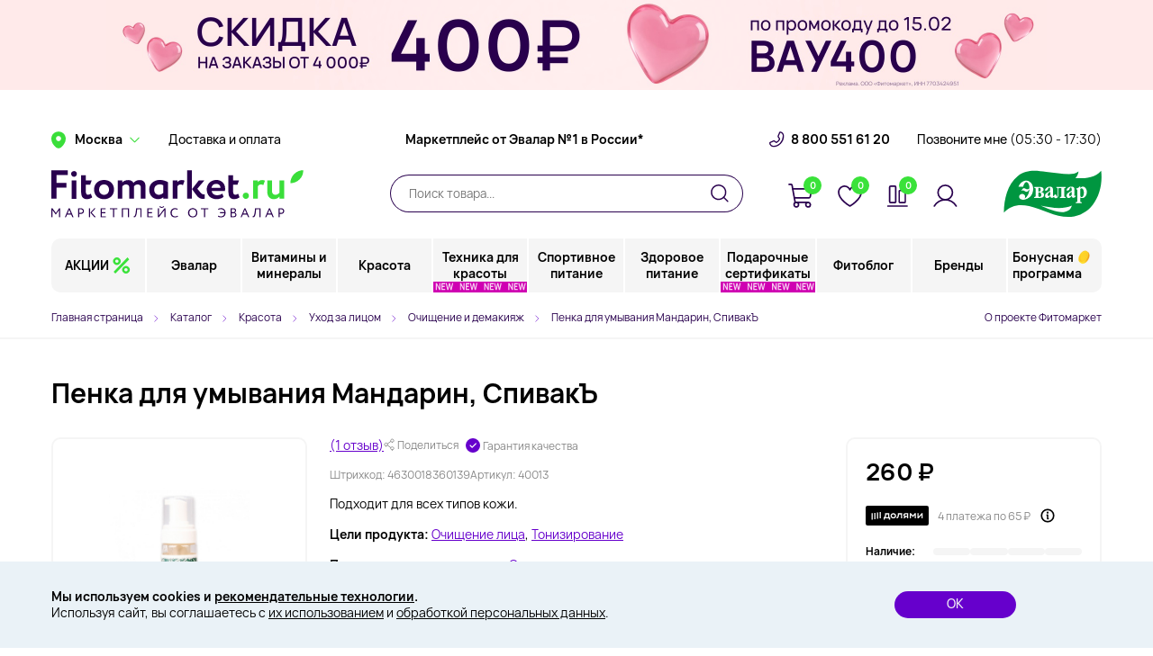

--- FILE ---
content_type: text/html; charset=UTF-8
request_url: https://fitomarket.ru/catalog/krasota_i_zdorove/naturalnaya_kosmetika/penka_dlya_umyvaniya_mandarin_spivak/
body_size: 35386
content:
<!DOCTYPE html>
<html lang="ru">
<head>
    <meta http-equiv="Content-Type" content="text/html; charset=UTF-8">
    <meta name="viewport" content="width=device-width, initial-scale=1.0">
    <title>
        Пенка для умывания Мандарин, СпивакЪ - купить по цене 260 руб в интернет-магазине «Фитомаркет»        </title>
    <meta name="description" content="Пенка для умывания Мандарин, СпивакЪ в наличии в интернет-магазине «Фитомаркет». Выгодная цена: 260 руб., скидки, отзывы, акции" />
<link rel="stylesheet" type="text/css" href="/build/skeleton.c28008b9.css" /><link rel="stylesheet" type="text/css" href="/build/app.d72ea505.css" /><link rel="stylesheet" type="text/css" href="/build/libs.0ae23fd3.css" />    <link rel="apple-touch-icon" sizes="180x180" href="/local/templates/fitomarket/images/favicon/apple-touch-icon.png">
    <link rel="icon" type="image/png" sizes="32x32" href="/local/templates/fitomarket/images/favicon/favicon-32x32.png">
    <link rel="icon" type="image/png" sizes="16x16" href="/local/templates/fitomarket/images/favicon/favicon-16x16.png">
    <link rel="manifest" href="/local/templates/fitomarket/images/favicon/site.webmanifest">
    <link rel="mask-icon" href="/local/templates/fitomarket/images/favicon/safari-pinned-tab.svg" color="#5bbad5">
    <meta name="msapplication-TileColor" content="#da532c">
    <meta name="msapplication-TileImage" content="/local/templates/fitomarket/images/favicon/mstile-144x144.png">
    <meta name="theme-color" content="#ffffff">
    <meta name="yandex-verification" content="b578f8ff993ba372" />
    </head>
<body>
    <!-- Evalar Tag Manager (noscript) -->
    <noscript><iframe src="https://servergtm.evalar.ru/ns.html?id=GTM-PWNGZHS"
                      height="0" width="0" style="display:none;visibility:hidden"></iframe></noscript>
    <!-- End Evalar Tag Manager (noscript) -->
<div id="app">
    <product-quick-view></product-quick-view>
    <one-click-buy></one-click-buy>

    
    <div class="header-banner_upper-spacer"></div>
    <a href="/special_offers/skidka-400-rub-po-promokodu-vau400-ot-4000-rub/?erid=2VSb5yJqGBK" class="header-banner_upper" style="background:#FFEAEA;"
       data-id="264661" data-name="Скидка 400 руб.по промокоду ВАУ400 от 4000 руб.">
        <img class="header-banner_upper--desktop" src="/upload/iblock/49e/py3gygc11ofmqdi0487ogzr18v32mypl.jpg" alt="">
        <img class="header-banner_upper--mobile" src="/upload/iblock/d53/bjhj5zmi4nc29upafee2pasep5ad884l.jpg" alt="">
    </a>

    <header>
        <div class="header-first-row">
            <div class="container">
                <location-picker></location-picker>
                <a href="/help/dostavka_i_oplata/" class="header-first-row__link header-first-row__delivery">Доставка и оплата</a>
                <div class="header-first-row__slogan">Маркетплейс от Эвалар №1 в России*</div>
                <a href="tel:+78005516120" class="header-first-row__phone">8 800 551 61 20</a>
                <call-me-link :time="'08:30 - 20:30'"></call-me-link>
            </div>
        </div>
        <div class="header-second-row">
            <div class="container">
                <a href="/" class="header-second-row__logo" title="Fitomarket.ru"></a>
                <search-header>
                                    </search-header>
                <div class="header-second-row__buttons">
                    <cart-button :classes="'header-second-row__button button--cart'" :link="'/personal/cart/'"></cart-button>
                    <favorites-button :classes="'header-second-row__button button--favorite'"
                                      :link="'/personal/favorite/'"></favorites-button>
                    <comparison-button :classes="'header-second-row__button button--compare'"
                                       :link="'/personal/compare/'"></comparison-button>
                    <personal-button :classes="'header-second-row__button button--personal'" :link="'/personal/'"
                                     token="c160ffc6b8c3907ac3d.kvmhN4M8gIIUU4MreK133PKPk4FnLCf_Iep35KKt5sI.w73JTa5bz8otGOlyCYA8kZ7qpPA4dkPLaN8Ng_P8sPqhsMpj5Aj01UYAyg" :authorized="false"></personal-button>
                </div>
                <a href="/catalog/evalar/" class="header-second-row__evalar-logo"></a>
                <call-me-link mobile="Y"></call-me-link>
            </div>
        </div>
        <div class="header-third-row">
            <div class="container">
                
<main-menu favtoken="3cf811d7099aadf685d7.0-QEoibRhrJnmED_zLNp9_VEsXhSa3ezbICa0rCe49Q.gJVgm3WO99s90yGnioogzs0r8idgIj_bO9Kvvcj81KaDokLrQOHl4SCteA" comparetoken="1e5a39ae305c1364488756cc56b7d54.PpipnHrWhMhEv4CJDI_SaUbbwwQKUgUpDLYNIV6LuxM.bd_6pEOeyYE36MLTacbkJjOf-1N-AXd4dfV3UzW5iEVW4eLZG6DhgwH2yQ" authorizetoken="c160ffc6b8c3907ac3d.kvmhN4M8gIIUU4MreK133PKPk4FnLCf_Iep35KKt5sI.w73JTa5bz8otGOlyCYA8kZ7qpPA4dkPLaN8Ng_P8sPqhsMpj5Aj01UYAyg" :authorized="false"></main-menu>            </div>
        </div>
            </header>

            <section-slider></section-slider>
            <breadcrumbs></breadcrumbs>
        <div class="container">
        
            
    <h1>Пенка для умывания Мандарин, СпивакЪ</h1>
    </div>    <product-detail token="7ddc78032cd03816.j6X_2nBLxGfXzafz4LOH0FRq1g2fiyvmHb4L2WRbIlU.4sKz9yYUnUqu_MPHmvfKvyELjzv20XqJduE7s1M8R2z9966vJiOpVbTgnw"></product-detail>


    <div class="container">
        <p class="h1--centered"><span>Актуальные статьи</span></p>
    </div>
    <div class="overflown-slider">
        <div class="container">
                            <articles-list></articles-list>
                    </div>
    </div>
    <div class="container">
</div>
<div class="footer--before"></div>
<footer itemscope itemtype="http://schema.org/Organization">
    <div class="container">
        <div class="footer__first-row">
            <div class="footer__logo-wrapper">
                <a href="/" class="footer__logo"></a>
                <div class="footer__app-buttons">
                    <a class="footer__app-button app-button__appstore"
                       href="https://redirect.appmetrica.yandex.com/serve/821419260420051453"
                       title="Наше приложение в AppStore"></a>
                    <a class="footer__app-button app-button__gplay"
                       href="https://redirect.appmetrica.yandex.com/serve/821419260420051453"
                       title="Наше приложение в GooglePlay"></a>
                </div>
            </div>
            <div class="footer__pros">
                <div class="footer__pros-block footer__pros--icon1">34 года знаний и опыта</div>
                <div class="footer__pros-block footer__pros--icon2">Независимые лаборатории</div>
                <div class="footer__pros-block footer__pros--icon3">Экспертная проверка</div>
                <div class="footer__pros-block footer__pros--icon4">Консультация нутрициолога</div>
            </div>
        </div>
        <div class="footer__divider"></div>
        <div class="row">
            <footer-menu></footer-menu>
            <div class="col-lg-3 col-md-5 col-12" itemscope itemtype="http://schema.org/LocalBusiness">
                <div class="row">
                    <div class="col-lg-12 col-12">
                        <footer-subscribe source="Подвал"></footer-subscribe>
                    </div>
                    <div class="col-md-12 col-sm-6 col-12">
                        <p class="footer__phone-title">Горячая линия для РФ (
                            <time itemprop="openingHours">
                                <time-graph :time="'08:30 - 20:30'"></time-graph>
                            </time>
                            ):
                        </p>
                        <p class="footer__phone">
                            <a href="tel:+78005516120" itemprop="telephone">8 800 551 61 20</a>
                        </p>
                    </div>
                    <div class="col-md-12 col-sm-6 col-12">
                        <p class="footer__phone-title">Для стран СНГ (
                            <time itemprop="openingHours">
                                <time-graph :time="'08:30 - 20:30'"></time-graph>
                            </time>
                            ):
                        </p>
                        <p class="footer__phone">
                            <a href="tel:+74951271277" itemprop="telephone">8 495 127 12 77</a>
                        </p>
                                            </div>
                    <div class="col-12">
                        <p class="footer__phone-title" itemprop="address" itemscope
                           itemtype="http://schema.org/PostalAddress"><span itemprop="postalCode">123112</span>, <span
                                    itemprop="addressLocality">Москва</span> <span itemprop="streetAddress">Наб. Пресненская, Д. 12, Ком. А2</span>
                        </p>
                        <div class="footer__social-block">
                            <a href="https://t.me/fitomarket_ru?utm_source=telegram&utm_medium=tg&utm_campaign=site_footer" class="footer__social-item social--tg"></a>
                            <a href="https://vk.com/fitomarketru" class="footer__social-item social--vk"></a>
                            <a href="https://www.ok.ru/group/53738928406711"
                               class="footer__social-item social--ok"></a>
                            <a href="https://www.youtube.com/channel/UCs1D9i8okZxUYv22AQVFEQQ"
                               class="footer__social-item social--yt"></a>
                        </div>
                    </div>
                </div>
            </div>
        </div>
        <div class="row align-items-center">
            <div class="col-12 col-md-7 col-lg-6">
                <div class="row">
                    <div class="col-12 col-sm-6 order-2 order-sm-1">
                        <p class="footer__disclaimer">© <span itemprop="name">«Интернет-магазин «ФИТОМАРКЕТ» - <br>товары для здоровья и красоты»</span>,
                            <br>2026 Все права защищены</p>
                    </div>
                    <div class="col-12 col-sm-6 order-1 order-sm-2">
                        <p class="footer__disclaimer">*<span itemprop="name">Эвалар – марка №1 в России</span> по данным АО «Группа ДСМ» за 1 квартал 2025 г. по объему продаж в стоимостном выражении среди производителей БАД (без учета СТМ).</p>
                    </div>
                </div>
            </div>
            <div class="col-12 col-md-5 col-lg-3">
                <div class="footer__paysystems">
                    <div class="footer__paysys paysys--visa"></div>
                    <div class="footer__paysys paysys--mc"></div>
                    <div class="footer__paysys paysys--mir"></div>
                    <div class="footer__paysys paysys--yandex"></div>
                </div>
            </div>
        </div>
    </div>
</footer>

    <cookies-modal></cookies-modal>

</div>
<div id="PromiseConfirm" class="alert-modal">
    <div class="alert-modal__dialog" role="document">
        <div class="alert-modal__content">
            <div class="alert-modal__header">
            </div>
            <div class="alert-modal__body">
            </div>
            <div class="alert-modal__footer">
                <button type="button" class="btn-medium btn-orange alert-modal__resolve">Да</button>
                <button type="button" class="btn-medium btn-gray alert-modal__reject">Нет</button>
            </div>
        </div>
    </div>
</div>

<div id="PromiseAlert" class="alert-modal">
    <div class="alert-modal__dialog" role="document">
        <div class="alert-modal__content">
            <div class="alert-modal__header">
            </div>
            <div class="alert-modal__body">
            </div>
            <div class="alert-modal__footer">
                <button type="button" class="btn-medium btn-orange alert-modal__close">Закрыть</button>
            </div>
        </div>
    </div>
</div>


<script type="text/template" id="tokenCartVueRegister">["78cc1eb03181c8dab04.clq6zwAuH2ooK-vDRYuO0yTgdM9BsulA9yTtA64tqUE.QD_Smjdia1xwGq-cIsbXvVCCQrUi4KoYznSGQchV9gsoI8j-REhrDxxg2w"]</script><script type="text/template" id="tokenComparisonVueRegister">["1e5a39ae305c1364488756cc56b7d54.PpipnHrWhMhEv4CJDI_SaUbbwwQKUgUpDLYNIV6LuxM.bd_6pEOeyYE36MLTacbkJjOf-1N-AXd4dfV3UzW5iEVW4eLZG6DhgwH2yQ"]</script><script type="text/template" id="tokenFavoritesVueRegister">["40040c7702c.ynjxnCVF8Z17zKfplIzvUAFT63S8pBSS6l0xkQdGK28.mQmVpXYagPQhh8ax0rWmaTk8qCuO7Vz6vQ8E_n8kHB2aPrfVQ3WSzjz5nw"]</script><script type="text/template" id="tokenHeaderBonusVueRegister">["b087838a930ab889cb590b8.Vo4vfMx5iO365DeZcgMYPtXIW3Yiik4VmEEjpcIX6oU.NctgG54Y_JyT01PQOk9dTJ2PFxlh1QVU1BVPnbtDqNo_71kSmR_Mn5Oheg"]</script><script type="text/template" id="tokenQuickViewVueRegister">["21033b2d0511101806f79.tLwbpaj7Pb3r4lkVHvWsI1o-OSHWmLUWVZ-wrF6h9Rc.zOMp0OeiD43fsDpCWqLrZipLdxiQoPRsM6iJ5D_xg27Him7wzbxT3IalAA"]</script><script type="text/template" id="tokenPersonalPageVueRegister">["00d5be89a3e45c153cf944bc1f163.nNApajMXOw6cVl0WxzZ9M6su4QiQWJVK1-X7UNfxJjI.2bF5R1xTU3atCTg7iWYHRMB_jzzoENQGvYzWIoGpE0XKl2MSZS9VON4fBA"]</script><script type="text/template" id="saleOrderAjaxTokenVueRegister">["c98ada74077fa7601d83c58cc40689b8"]</script><script type="text/template" id="sDeliveryTokenVueRegister">["ef7fd73da677.C20PcLGiW34IO8N2vQaYVJfJWUvQdFlFA5DXPUtcZa4.SQg2JMXEHkZJDYAQ1V-vI82BFxKgRyMwLsecCzk0MeBsFUIB5s8ZE2UDtA"]</script><script type="text/template" id="sProductInArticleTokenVueRegister">["d7dd38d758f53b51cd828db0a.uJSdIyBatBkjwXmy7g5Nms3IKVoAGeIdi8TMz9QIYXE.zeWqFRNq_itVryrwp015_6CdQhZUIIF14Y6Tn_lfFxv8-v5KSSLBU3GoPA"]</script><script type="text/template" id="sSubscribeTokenVueRegister">["6237a0.hQFSalxqq3w-tyiurjA784DxQsbCglB4wRYg908pXI4._XYlIRAMnUhs1hiW3gdMstfCMv-PtCU-llxUxht9Jr3OcjUYDjCSEHf5EA"]</script><script type="text/template" id="sSearchTokenVueRegister">["31b7055.Rs3mLUFsNU45vqmbU6Z8HKWnT27lrdRZnpbchtQwZYQ.CYi1WiotWQJ_4dOtA-AlcvHGAFnQ2bVt7tC_2bFCVMokg5Npcy5HeXzRmQ"]</script><script type="text/template" id="arPresentsForCardsVueRegister">{"IDS":{"168772":"260570","168774":"260570","168778":"260570","168779":"260570","168780":"260570","168781":"260570","168784":"260570","168785":"260570","168791":"260570","168803":"260570","168804":"260570","168805":"260570","168806":"260570","168807":"260570","168808":"260570","168811":"260570","168813":"260570","168814":"260570","168819":"260570","168827":"260570","168828":"260570","168829":"260570","168830":"260570","168839":"260570","168840":"260570","168844":"260570","168852":"260570","168859":"260570","168862":"260570","175746":"260570","260146":"260570","260147":"260570","260148":"260570","260149":"260570","260150":"260570","260151":"260570","260152":"260570","260153":"260570","257559":"257711","257560":"257711","257561":"257711","257562":"257711","257563":"257711","257564":"257711","257565":"257711","257566":"257711","257567":"257711","257568":"257711","257569":"257711","257570":"257711","257571":"257711","257572":"257711","260973":"257711","260974":"257711","261273":"257711","261274":"257711","143220":"261247","143221":"261247","143222":"261247","143223":"261247","143224":"261247","143225":"261247","143227":"261247","143228":"261247","143229":"261247","143231":"261247","143232":"261247","143233":"261247","143234":"261247","143237":"261247","143238":"261247","143240":"261247","143241":"261247","143242":"261247","143244":"261247","143247":"261247","148566":"261247","179846":"261247","179847":"261247","179848":"261247","179850":"261247","179851":"261247","250942":"261247","250943":"261247","261235":"261247","261236":"261247","261237":"261247","261238":"261247","145137":"261232","145139":"261232","145140":"261232","145157":"261232","145158":"261232","145161":"261232","145164":"261232","145165":"261232","145166":"261232","145167":"261232","145169":"261232","145172":"261232","145173":"261232","145174":"261232","145175":"261232","145176":"261232","145177":"261232","145178":"261232","145179":"261232","145180":"261232","145182":"261232","145184":"261232","145185":"261232","145187":"261232","145188":"261232","145189":"261232","145190":"261232","145191":"261232","145194":"261232","145195":"261232","145197":"261232","145198":"261232","145199":"261232","147430":"261232","147463":"261232","147465":"261232","147478":"261232","147479":"261232","147485":"261232","148011":"261232","148012":"261232","148013":"261232","148796":"261232","148797":"261232","148798":"261232","148799":"261232","150346":"261232","176323":"261232","176330":"261232","176331":"261232","176334":"261232","176335":"261232","176336":"261232","176337":"261232","176338":"261232","176340":"261232","176341":"261232","176343":"261232","176346":"261232","176347":"261232","176349":"261232","176350":"261232","176351":"261232","176352":"261232","176354":"261232","176355":"261232","176368":"261232","176371":"261232","176373":"261232","144735":"256837","144737":"256837","145115":"256837","145116":"256837","145119":"256837","145131":"256837","145132":"256837","145133":"256837","148698":"256837","148700":"256837","148701":"256837","148703":"256837","148704":"256837","148705":"256837","148712":"256837","148713":"256837","148714":"256837","148715":"256837","148716":"256837","148722":"256837","148724":"256837","148725":"256837","148727":"256837","148787":"256837","148788":"256837","176230":"256837","176231":"256837","176232":"256837","176234":"256837","176236":"256837","176237":"256837","176238":"256837","176240":"256837","176241":"256837","176245":"256837","176246":"256837","176250":"256837","176251":"256837","176253":"256837","176256":"256837","176257":"256837","176258":"256837","176259":"256837","176261":"256837","176262":"256837","176263":"256837","176265":"256837","176267":"256837","176268":"256837","176269":"256837","176271":"256837","176275":"256837","176276":"256837","176277":"256837","176280":"256837","256835":"256837","256840":"256837","260066":"256837","260067":"256837","260068":"256837","260069":"256837","260070":"256837","260071":"256837","260072":"256837","260073":"256837","260074":"256837","260075":"256837","260076":"256837","251203":"251333","251204":"251333","251205":"251333","251206":"251333","251207":"251333","251208":"251333","251209":"251333","251210":"251333","251211":"251333","251212":"251333","251213":"251333","251214":"251333","251215":"251333","251216":"251333","251230":"251333","251231":"251333","251232":"251333","256875":"251333","256876":"251333","256877":"251333","258305":"251333","258306":"251333","258307":"251333","260578":"251333","149246":"251351","149249":"251351","149250":"251351","149251":"251351","149252":"251351","149253":"251351","149254":"251351","149255":"251351","149257":"251351","149258":"251351","149260":"251351","149261":"251351","149262":"251351","149263":"251351","149264":"251351","149265":"251351","149266":"251351","149267":"251351","149269":"251351","149270":"251351","149271":"251351","149273":"251351","149274":"251351","149275":"251351","149276":"251351","149277":"251351","149279":"251351","149280":"251351","149281":"251351","149282":"251351","149283":"251351","149286":"251351","149288":"251351","149289":"251351","149290":"251351","149291":"251351","149292":"251351","149293":"251351","149294":"251351","149295":"251351","149297":"251351","149298":"251351","149299":"251351","149301":"251351","149302":"251351","149303":"251351","149304":"251351","149305":"251351","149307":"251351","149308":"251351","149310":"251351","149311":"251351","149312":"251351","149313":"251351","149314":"251351","149315":"251351","149316":"251351","149317":"251351","149318":"251351","149319":"251351","149320":"251351","150009":"251351","150010":"251351","150011":"251351","150012":"251351","150013":"251351","150014":"251351","150015":"251351","152404":"251351","152406":"251351","152407":"251351","152408":"251351","152409":"251351","152410":"251351","152412":"251351","152413":"251351","152414":"251351","152415":"251351","152416":"251351","152417":"251351","143852":"259923","143853":"259923","143854":"259923","143855":"259923","143857":"259923","143859":"259923","143860":"259923","143863":"259923","143864":"259923","143865":"259923","143866":"259923","143867":"259923","143868":"259923","143869":"259923","151403":"259923","152427":"259923","251194":"259923","251195":"259923","251196":"259923","257966":"259923","148082":"180125","148085":"180125","148087":"180125","148088":"180125","148089":"180125","148090":"180125","148091":"180125","148092":"180125","148093":"180125","148095":"180125","148096":"180125","148097":"180125","148098":"180125","148099":"180125","148100":"180125","148101":"180125","148102":"180125","148103":"180125","148104":"180125","148105":"180125","148106":"180125","148107":"180125","148108":"180125","148109":"180125","148110":"180125","148111":"180125","148112":"180125","148113":"180125","148114":"180125","148115":"180125","148116":"180125","148117":"180125","148118":"180125","148119":"180125","148120":"180125","148121":"180125","148122":"180125","148123":"180125","148124":"180125","148125":"180125","148126":"180125","148127":"180125","148128":"180125","148129":"180125","148130":"180125","148131":"180125","148132":"180125","148133":"180125","148134":"180125","148135":"180125","148151":"180125","148152":"180125","148411":"180125","148416":"180125","148417":"180125","148418":"180125","148419":"180125","148422":"180125","148423":"180125","148445":"180125","148446":"180125","148449":"180125","148450":"180125","148451":"180125","148452":"180125","148453":"180125","148454":"180125","148596":"180125","148597":"180125","148598":"180125","148599":"180125","148600":"180125","148601":"180125","148964":"180125","148965":"180125","148966":"180125","148967":"180125","148968":"180125","148969":"180125","148970":"180125","148971":"180125","150347":"180125","150348":"180125","150349":"180125","150350":"180125","150351":"180125","150353":"180125","150354":"180125","150355":"180125","150356":"180125","150357":"180125","150358":"180125","150359":"180125","150360":"180125","150361":"180125","150362":"180125","150363":"180125","150364":"180125","150365":"180125","150366":"180125","150367":"180125","150368":"180125","151858":"180125","151859":"180125","151860":"180125","151861":"180125","151863":"180125","151864":"180125","151865":"180125","151866":"180125","151867":"180125","151868":"180125","151869":"180125","151871":"180125","151872":"180125","151875":"180125","151876":"180125","151877":"180125","151878":"180125","151879":"180125","151880":"180125","151881":"180125","151882":"180125","151883":"180125","151884":"180125","151886":"180125","151887":"180125","151888":"180125","151889":"180125","151890":"180125","151891":"180125","151908":"180125","151909":"180125","151910":"180125","151911":"180125","151912":"180125","151913":"180125","151914":"180125","180126":"180125","254976":"180125","255583":"180125","255584":"180125","255585":"180125","256860":"180125","142231":"258215","142232":"258215","142237":"258215","142238":"258215","142239":"258215","142240":"258215","142242":"258215","142243":"258215","142248":"258215","142253":"258215","142264":"258215","142265":"258215","142266":"258215","142267":"258215","142268":"258215","146538":"258215","150412":"258215","151602":"258215","151604":"258215","166771":"258215","174691":"258215","174692":"258215","174694":"258215","174695":"258215","174700":"258215","260035":"258215","260036":"258215","260038":"258215","260039":"258215","142269":"258216","142272":"258216","142273":"258216","142274":"258216","142277":"258216","142278":"258216","142279":"258216","142281":"258216","142282":"258216","142287":"258216","142288":"258216","142290":"258216","142291":"258216","142292":"258216","142294":"258216","144419":"258216","144420":"258216","144423":"258216","151597":"258216","254693":"258216","254694":"258216"},"PRESENTS":{"180125":{"NAME":"Подарок Care Шампунь увлажняющий, 250 мл, OLLIN","LINK":"\/specials\/podarok_pri_pokupke_produktov_ollin_na_1000_rubley\/","PICTURE":"\/upload\/iblock\/c77\/bmft86k6u4kcjsa5iihd1aiist4tv408.jpg"},"251333":{"NAME":"Подарок Camomilla Blu Масло для душа для сверхчувствительной, атопичной кожи Shower oil atopy-prone skin, 50 мл","LINK":"\/specials\/podarok-ot-camomilla-blu\/","PICTURE":"\/upload\/iblock\/471\/5whrarr7azx1gge7ll4e7xbrwx0w6e1m.jpg"},"251351":{"NAME":"Подарок косметичка Bioderma Atoderm","LINK":"\/specials\/podarok-ot-bioderma\/","PICTURE":"\/upload\/iblock\/225\/qo1rcd251sk5xtp1wp92xzg0r0tclcpw.jpg"},"256837":{"NAME":"Подарок FRUDIA Крем для рук c персиком (30г)","LINK":"\/specials\/podarok-ot-frudia\/","PICTURE":"\/upload\/iblock\/750\/z88i05p5f8ejiy5d83kk7vaccvc2xudd.png"},"257711":{"NAME":"Подарок Мягкая увлажняющая пенка для очищения лица и глаз 160 мл, Somelove","LINK":"\/specials\/podarok-ot-somelove\/","PICTURE":"\/upload\/iblock\/754\/5crbh6n669kknuuy5dui74sph2u2r7if.png"},"258215":{"NAME":"Подарок Питательный крем для лица, рук и тела 75 мл, Himalaya Herbals","LINK":"\/specials\/podarok-ot-himalaya-herbals\/","PICTURE":"\/upload\/iblock\/1f0\/pik8apofjmp3nsvdvc19j11r6jhnmq8t.jpg"},"258216":{"NAME":"Подарок Осветляющий крем, выравнивающий тон кожи 3-в-1, 100 мл, Swiss Image","LINK":"\/specials\/podarok_za_pokupku_lyubogo_produkta_brenda_swiss_image\/","PICTURE":"\/upload\/iblock\/5ce\/8g6v7q4s1og1c850qkp7htwskyfei32n.jpg"},"259923":{"NAME":"Подарок Ополаскиватель для полости рта &quot;Уход за деснами&quot; Mouthwash Gum Protection, 50 мл, Biorepair","LINK":"\/specials\/podarok-ot-biorepair\/","PICTURE":"\/upload\/iblock\/153\/98mrdg3nhtlw3ulhl73onyc5aoomf5ez.png"},"260570":{"NAME":"Подарок Интенсивная ампульная сыворотка с Бета-Глюканом, коллагеном и гиалуроновой кислотой, 35 мл, OrganicTai","LINK":"\/specials\/podarok-ot-organictai\/","PICTURE":"\/upload\/iblock\/d8b\/ulb2ogtrv1krnsm0azo073vanb0nkaom.jpg"},"261231":{"NAME":"Подарок LIMONI Маска для лица увлажняющая с гиалуроновой кислотой Hyaluronic Ultra Moisture Mask 23гр","LINK":"\/specials\/podarok-ot-limoni\/","PICTURE":"\/upload\/iblock\/602\/okcjuun5smiu2ri8e68g2cp4pfmlkvs6.png"},"261232":{"NAME":"Подарок Патчи для век увлажняющие Aqumax Eye Patch 30 шт, Limoni","LINK":"\/specials\/podarok-ot-limoni\/","PICTURE":"\/upload\/iblock\/30c\/zx2ocfy711xx8wmsr2w2j0aathv6abwe.png"},"261247":{"NAME":"Подарок Железа бисглицинат хелатный 480 мг, 60 капсул","LINK":"\/specials\/risingstar-darit-podarok\/","PICTURE":"\/upload\/iblock\/f3b\/yxrm22grg637hphxs9z34gm3rwon1w4v.png"}}}</script><script type="text/template" id="sCertActivationVueRegister">["74.QfgMl6pwPFDcCWlMtm7dtIvk_eL3b1lyq0Gg6EAdTJg.N69kwsIDX2W6MCMZwj60jdvclK2DHWxA8inju3hwPeoiv1716wNrEbRLXQ"]</script><script type="text/template" id="sUserCertLKVueRegister">["2.QALlBG4e7CKxDiapapM6xROUSrr4oMuW_OhAg_Ti2zI.dEuJYAgp2mbSXRDqGt1Nt1vNJc-f5Z-kmYYhyp6Ur0EjN6NVP1SeEuk6dw"]</script><script type="text/template" id="sOrderRepeatTokenVueRegister">["7052bcc02478.62XEv9qxdqAb3dndRu0jdyIg1S2boc3Dk70phM315qg.2CD85bD6QNpdmrezKNVEQE9D4WfY7f-zw-d81f-6g8agHZLp6PhD-FGIgA"]</script><script type="text/template" id="LocationPickerVueRegister">{"SELECTED_LOCATION":{"name":"Москва","visibleName":"Москва","code":"0000073738","countryId":"0000028023"},"T":"774a08be3c8ca82819d2ebda1ec.ulHQlLumxEAvQ6lxUMJY25bbPgnRz5lZ5vWP8XPW-pY.9xmxud_W9gweK5kWYIoJgvGIZkerrs84kb7dpjqOr-7xEJPQycW9D3gL7A"}</script><script type="text/template" id="mainMenuVueRegister">[{"name":"АКЦИИ","link":"\/special_offers\/","active":null,"image":"\/upload\/iblock\/e29\/1sglb6xgv4hhvee8rj2gascyka2bwh15.png","additionalClass":" ","children":[[{"name":"Все акции и спецпредложения","link":"\/special_offers\/","image":"\/upload\/iblock\/e29\/1sglb6xgv4hhvee8rj2gascyka2bwh15.png","children":[]},{"name":"Подарок за покупку","link":"\/specials\/","image":"\/upload\/iblock\/818\/re9hsmq98vykemg03nv0s7a6tsk9c5ir.png","children":[]},{"name":"Товары с истекающим сроком годности","link":"\/catalog\/utsenka\/istekayushchiy_srok_godnosti\/","image":"\/upload\/iblock\/afa\/gz3dz7xi85n960ro9ksnh11ux9mtrhxp.png","children":[]},{"name":"Товары с нарушенной упаковкой","link":"\/catalog\/utsenka\/narushennaya_upakovka\/","image":"\/upload\/iblock\/eb9\/7d6ljut5snz2v3z2k2576fvdnncvxr0q.png","children":[]},{"name":"Горячие скидки","link":"\/hot_discounts\/","image":"\/upload\/imgs\/hot_discounts.png","children":[]}]],"brands":[]},{"name":"Эвалар","link":"\/catalog\/evalar\/","active":null,"image":"\/upload\/iblock\/acc\/lam29fessm6hg1w56wdvap47ngx3rutd.png","additionalClass":" ","children":[[{"name":"Evalar Laboratory","link":"\/catalog\/evalar\/evalar_laboratory\/","image":"\/upload\/iblock\/87d\/62dcdtjjiiex85jfqh11z1ojfj0vfy74.jpg","children":[]},{"name":"Evalar Cosmetics","link":"\/catalog\/evalar\/evalar_cosmetics\/","image":"\/upload\/iblock\/cb6\/czq50g1av0j157apu6g37or3snph1byz.png","children":[]},{"name":"ANTI-AGE","link":"\/catalog\/evalar\/anti_age\/","image":"\/upload\/iblock\/460\/hszmtfown7zl1h3z4l22jzi3g35o0q2k.jpg","children":[]},{"name":"Омега-3\/Рыбий жир","link":"\/catalog\/evalar\/omega_3_rybiy_zhir\/","image":"\/upload\/iblock\/120\/8jo74jn8xs3gfzqfm7vn8kvkkzy76o5i.jpg","children":[]},{"name":"Коллаген","link":"\/catalog\/evalar\/kollagen\/","image":"\/upload\/iblock\/1c1\/nu4loasdq48opof89hey5fz9w5emsvdp.jpg","children":[]},{"name":"Антиоксиданты","link":"\/catalog\/evalar\/antioksidanty_1\/","image":"\/upload\/iblock\/0e0\/1ttxn1pl2jypkj4c294k0snujc101880.jpg","children":[]},{"name":"Кожа, волосы, ногти","link":"\/catalog\/evalar\/kozha_volosy_nogti\/","image":"\/upload\/iblock\/e93\/s535lx45c23n6zuyl9vauawgqtcszf6f.jpg","children":[]},{"name":"Здоровье суставов и костей","link":"\/catalog\/evalar\/zdorove_sustavov_i_kostey\/","image":"\/upload\/iblock\/738\/qfivkebr6cx2cs3cza218bsz818umu5m.jpg","children":[]},{"name":"Здоровье сердца, сосудов, вен","link":"\/catalog\/evalar\/zdorove_serdtsa_sosudov_ven\/","image":"\/upload\/iblock\/01a\/ot4ecow3pegc3l9w7hsnj5d1a1cwvvlj.jpg","children":[]},{"name":"Для иммунитета и в сезон простуд","link":"\/catalog\/evalar\/dlya_immuniteta_i_v_sezon_prostud\/","image":"\/upload\/iblock\/458\/itdjkci2npyvw0beo913w9ngzcpf6aef.jpg","children":[]},{"name":"Грипп, простуда, ОРВИ","link":"\/catalog\/evalar\/gripp_prostuda_orvi\/","image":"\/upload\/iblock\/e11\/a3pjdljs1tz08t55pfnqvspc7mfkli4n.jpg","children":[]},{"name":"Здоровье печени","link":"\/catalog\/evalar\/zdorove_pecheni\/","image":"\/upload\/iblock\/7e1\/hjwdg845pduyhh60o0izwu23277isxag.jpg","children":[]},{"name":"Похудение и контроль веса","link":"\/catalog\/evalar\/pokhudenie_i_kontrol_vesa\/","image":"\/upload\/iblock\/855\/bo3q1y05a9jgvuo63fd0suzb3ng1vv1f.jpg","children":[]}],[{"name":"Сон и антистресс","link":"\/catalog\/evalar\/son_i_antistress\/","image":"\/upload\/iblock\/20b\/nwjfqswcm835lmwz3vk9379i03yhyxqm.jpg","children":[]},{"name":"Витамины и минералы","link":"\/catalog\/evalar\/vitaminy_i_mineraly_1\/","image":"\/upload\/iblock\/09b\/3x9a0ro71lxgjp4gx5n82idsi2bdnx5t.png","children":[]},{"name":"Память и внимание","link":"\/catalog\/evalar\/pamyat_i_vnimanie\/","image":"\/upload\/iblock\/ef9\/p5d6p1f6q119559b22fzfg735yn06hqw.png","children":[]},{"name":"Женское здоровье","link":"\/catalog\/evalar\/zhenskoe_zdorove_1\/","image":"\/upload\/iblock\/43f\/b6t5u0epev4qqu3iht8io7qv0fgj0etz.png","children":[]},{"name":"Мужское здоровье","link":"\/catalog\/evalar\/muzhskoe_zdorove_1\/","image":"\/upload\/iblock\/ab0\/i36g5zfz9rlu66fuiaejvi26egjai93p.png","children":[]},{"name":"Детское здоровье","link":"\/catalog\/evalar\/detskoe_zdorove_1\/","image":"\/upload\/iblock\/e81\/7xln7dukn610vx3yxuvzix03h1sn7eim.png","children":[]},{"name":"Спорт и энергия","link":"\/catalog\/evalar\/sport_i_energiya\/","image":"\/upload\/iblock\/307\/rpqgq6r1m1h8welxltsv1kgscwhlkf12.jpg","children":[]},{"name":"ЖКТ и микрофлора","link":"\/catalog\/evalar\/zhkt_i_mikroflora\/","image":"\/upload\/iblock\/8eb\/535okvbph1r0863azyeq3qtlules4lb4.png","children":[]},{"name":"Эндокринная система","link":"\/catalog\/evalar\/endokrinnaya_sistema\/","image":"\/upload\/iblock\/4ca\/osesbx473feyl0ft74juwspub51cnlwh.png","children":[]},{"name":"Здоровье почек","link":"\/catalog\/evalar\/zdorove_pochek\/","image":"\/upload\/iblock\/9e4\/xezfaysmgjgwr9zd4r045fsa0bo1zcoa.png","children":[]},{"name":"Для беременных","link":"\/catalog\/evalar\/dlya_beremennykh\/","image":"\/upload\/iblock\/c42\/4py79q4l41qfd8ayzally2yc6jaomzgu.png","children":[]},{"name":"Уход за полостью рта","link":"\/catalog\/evalar\/ukhod_za_polostyu_rta\/","image":"\/upload\/iblock\/278\/huelworrlptb0hdu8v8ex32rwvmz29qr.png","children":[]},{"name":"Антисептики","link":"\/catalog\/evalar\/antiseptiki\/","image":"\/upload\/iblock\/bbc\/u6lgkwzmgzhp5zz4oqcfml72looco1ik.png","children":[]},{"name":"Противогрибковые средства","link":"\/catalog\/evalar\/protivogribkovye_sredstva\/","image":"\/upload\/iblock\/bdb\/6eyipotfkip9d6cv45ou2ffj4z1d851e.png","children":[]}]],"brands":[]},{"name":"Витамины и минералы","link":"\/catalog\/vitaminy_i_mineraly\/","active":null,"image":"\/upload\/iblock\/94c\/5zx6dq5bg5d6z2yqm8hkc651wu39bsac.png","additionalClass":" ","children":[[{"name":"Иммуностимуляторы","link":"\/catalog\/vitaminy_i_mineraly\/immunostimulyatory\/","image":"\/upload\/iblock\/3f7\/jj1vgz3a7g1damdj8vroimimz1gjak6x.png","children":[]},{"name":"Похудение","link":"\/catalog\/vitaminy_i_mineraly\/pokhudenie\/","image":"\/upload\/iblock\/06b\/5abuhr23fxp7l1zvgrniwl9onih1as2q.png","children":[]},{"name":"Пептиды","link":"\/catalog\/vitaminy_i_mineraly\/peptidy\/","image":"\/upload\/iblock\/0f1\/qow7ga0s14v2soe9i683xydythlrndis.png","children":[]},{"name":"Аминокислоты","link":"\/catalog\/vitaminy_i_mineraly\/aminokisloty_1\/","image":"\/upload\/iblock\/445\/m5w24lzpalzd8mm55l6nwm0z3mlpap28.png","children":[{"name":"L-теанин","link":"\/catalog\/vitaminy_i_mineraly\/aminokisloty_1\/l_teanin\/","image":"\/upload\/iblock\/66c\/t69n2fmdnn4xz045pghvgz6yz8fde7ap.png"},{"name":"BCAA","link":"\/catalog\/vitaminy_i_mineraly\/aminokisloty_1\/bcaa\/","image":"\/upload\/iblock\/166\/1kcxwbho1cizsw2qv9cwhba9r1qyh4od.png"},{"name":"L-аргинин","link":"\/catalog\/vitaminy_i_mineraly\/aminokisloty_1\/l_arginin\/","image":"\/upload\/iblock\/09e\/ty97likmgmr5i1d7v70u4xu998xklibk.png"},{"name":"L-глютамин","link":"\/catalog\/vitaminy_i_mineraly\/aminokisloty_1\/l_glyutamin\/","image":"\/upload\/iblock\/ef0\/10crgefp79bwuccbgxoe877ujczvcwzj.png"},{"name":"L-глицин","link":"\/catalog\/vitaminy_i_mineraly\/aminokisloty_1\/l_glitsin\/","image":"\/upload\/iblock\/cb7\/nq4ow1us3y4a32er8qowogmamwv4lkuu.png"},{"name":"L-лизин","link":"\/catalog\/vitaminy_i_mineraly\/aminokisloty_1\/l_lizin\/","image":"\/upload\/iblock\/ef8\/jokp7veuay3n5219o58vjvkdeivzj5h7.png"},{"name":"L-карнитин","link":"\/catalog\/vitaminy_i_mineraly\/aminokisloty_1\/l_karnitin_1\/","image":"\/upload\/iblock\/ed6\/10xho6z6kqidno0xlldabup2nvcbzq5p.png"},{"name":"L-тирозин","link":"\/catalog\/vitaminy_i_mineraly\/aminokisloty_1\/l_tirozin\/","image":"\/upload\/iblock\/6e9\/h5ovth57xycnef7e6mkfmufnu5a6x7ng.png"},{"name":"L-триптофан","link":"\/catalog\/vitaminy_i_mineraly\/aminokisloty_1\/l_triptofan\/","image":"\/upload\/iblock\/bcf\/v5fgjpjo6pqbbb1xtf4xtlrftv6oi65y.png"},{"name":"Аминокислотные комплексы","link":"\/catalog\/vitaminy_i_mineraly\/aminokisloty_1\/aminokislotnye_kompleksy\/","image":"\/upload\/iblock\/69f\/s9jepj19a2v1d7dxd1e07lacwu4g3csk.png"},{"name":"L-лейцин","link":"\/catalog\/vitaminy_i_mineraly\/aminokisloty_1\/l_leytsin\/","image":"\/upload\/iblock\/f29\/0zsiap020jeyvzkqlgfouq0sl156cbfi.png"}]}],[{"name":"Антиоксиданты","link":"\/catalog\/vitaminy_i_mineraly\/antioksidanty\/","image":"\/upload\/iblock\/d73\/2d85oesx080lnog7gldza3ei46s9uywi.png","children":[{"name":"Селен","link":"\/catalog\/vitaminy_i_mineraly\/antioksidanty\/selen\/","image":"\/upload\/iblock\/b43\/tuh58b2bdz0heldyh0dcid4hx96lix02.png"},{"name":"Витамин Е","link":"\/catalog\/vitaminy_i_mineraly\/antioksidanty\/vitamin_e\/","image":"\/upload\/iblock\/956\/z8qv9lhly1uqez89olfrfzolh00omuar.png"},{"name":"Витамин С","link":"\/catalog\/vitaminy_i_mineraly\/antioksidanty\/vitamin_s_1\/","image":"\/upload\/iblock\/b28\/ghye31pded2jjv209y1djrnbme955hte.png"},{"name":"Куркумин","link":"\/catalog\/vitaminy_i_mineraly\/antioksidanty\/kurkumin\/","image":"\/upload\/iblock\/43e\/cdwyxunao4lk3utctsihmzduvvupp2zn.png"},{"name":"Лютеин","link":"\/catalog\/vitaminy_i_mineraly\/antioksidanty\/lyutein\/","image":"\/upload\/iblock\/1f9\/ds84l46hfcj5418gbnap28dbui0vdxgb.png"},{"name":"Коэнзим Q10","link":"\/catalog\/vitaminy_i_mineraly\/antioksidanty\/_q10\/","image":"\/upload\/iblock\/c56\/ki9sv5l9voy9dsobxv8imvpd51btk03d.png"},{"name":"Альфа-липоевая кислота","link":"\/catalog\/vitaminy_i_mineraly\/antioksidanty\/alfa_lipoevaya_kislota\/","image":"\/upload\/iblock\/7ef\/n24x9ztodf99t61qwvhqvdmhm44cqxrf.png"},{"name":"Карнозин","link":"\/catalog\/vitaminy_i_mineraly\/antioksidanty\/karnozin\/","image":"\/upload\/iblock\/56c\/qcmocan7z1cdpggvxlcztbctjw5x9o87.png"},{"name":"Ресвератрол","link":"\/catalog\/vitaminy_i_mineraly\/antioksidanty\/resveratrol\/","image":"\/upload\/iblock\/c74\/l1djzzqsnw1hty2401dawlz65zo01sev.png"},{"name":"Спирулина","link":"\/catalog\/vitaminy_i_mineraly\/antioksidanty\/spirulina\/","image":"\/upload\/iblock\/3d1\/mu3vpihy2tpxk0gufj16tjkt1snp7mqt.png"},{"name":"Хлорелла","link":"\/catalog\/vitaminy_i_mineraly\/antioksidanty\/khlorella_1\/","image":"\/upload\/iblock\/102\/gvwknucptak2r8uxsqp94c8enstdqanm.png"},{"name":"Чага","link":"\/catalog\/vitaminy_i_mineraly\/antioksidanty\/chaga\/","image":"\/upload\/iblock\/83b\/st5w2q2p88jf5rr92vyxmkl06agfbxk9.png"}]},{"name":"Кости и суставы","link":"\/catalog\/vitaminy_i_mineraly\/kosti_i_sustavy\/","image":"\/upload\/iblock\/2d0\/tyyk2furc8f411l6uu6xyqjm7xlg6fum.png","children":[{"name":"MSM","link":"\/catalog\/vitaminy_i_mineraly\/kosti_i_sustavy\/msm\/","image":"\/upload\/iblock\/b03\/nwmnyia33egjo40c9cpz9wyqxzws7ha4.png"},{"name":"Глюкозамин и хондроитин","link":"\/catalog\/vitaminy_i_mineraly\/kosti_i_sustavy\/glyukozamin_i_khondroitin\/","image":"\/upload\/iblock\/71c\/whu151j8hy9fz2hqeeespkk3xzaj5gih.png"},{"name":"Коллаген","link":"\/catalog\/vitaminy_i_mineraly\/kosti_i_sustavy\/kollagen\/","image":"\/upload\/iblock\/170\/ha9u4rejhhu826lsc5dr4iyeiyil2984.png"},{"name":"Другие формулы","link":"\/catalog\/vitaminy_i_mineraly\/kosti_i_sustavy\/drugie_formuly\/","image":"\/upload\/iblock\/e99\/7otquhvqy1xsy43x7g8ihllh44samwgp.png"},{"name":"Кальций","link":"\/catalog\/vitaminy_i_mineraly\/kosti_i_sustavy\/kaltsiy_1\/","image":"\/upload\/iblock\/5c2\/qmr5phhjtihqb6hhix94tu8srtlxxs3i.png"}]},{"name":"Рыбий жир и омега","link":"\/catalog\/vitaminy_i_mineraly\/rybiy_zhir_i_omega\/","image":"\/upload\/iblock\/f6f\/ciqltdaihr3mu8lv99uy9al8ytu577t2.png","children":[{"name":"Омега-3, омега-3-6-9","link":"\/catalog\/vitaminy_i_mineraly\/rybiy_zhir_i_omega\/_3_3_6_9\/","image":"\/upload\/iblock\/c67\/urorr39hs5bb58grdzvu8rpnzha37n0g.png"},{"name":"Льняное масло и семена","link":"\/catalog\/vitaminy_i_mineraly\/rybiy_zhir_i_omega\/lnyanoe_maslo_i_semena\/","image":"\/upload\/iblock\/3bb\/r8xrl9707l621dnh6uavoo7wch0qdq6e.png"},{"name":"Конопляное масло и семена","link":"\/catalog\/vitaminy_i_mineraly\/rybiy_zhir_i_omega\/konoplyanoe_maslo_i_semena\/","image":"\/upload\/iblock\/c0c\/qozikljmgjw7r2ek46lt7j2reapnt67s.png"},{"name":"Масло примулы вечерней","link":"\/catalog\/vitaminy_i_mineraly\/rybiy_zhir_i_omega\/maslo_primuly_vecherney\/","image":"\/upload\/iblock\/251\/61xu4sf7q22nsqjuod7cuffwfhe2t3nb.png"},{"name":"Масло черного тмина","link":"\/catalog\/vitaminy_i_mineraly\/rybiy_zhir_i_omega\/maslo_chernogo_tmina\/","image":"\/upload\/iblock\/f9d\/jkt1pzbl8le6tv7r40nfy9e8lwwe91te.png"},{"name":"Рыбий жир","link":"\/catalog\/vitaminy_i_mineraly\/rybiy_zhir_i_omega\/rybiy_zhir\/","image":"\/upload\/iblock\/d4e\/rnkruqx5o962u5ii2fid9gke5mspa6ce.png"}]},{"name":"Для кожи, волос и ногтей","link":"\/catalog\/vitaminy_i_mineraly\/dlya_kozhi_volos_i_nogtey\/","image":"\/upload\/iblock\/daa\/rb7nwhoj6w3l2pq8iv6iahlyvcwab63i.png","children":[{"name":"Коллаген","link":"\/catalog\/vitaminy_i_mineraly\/dlya_kozhi_volos_i_nogtey\/kollagen_1\/","image":"\/upload\/iblock\/367\/fakj6g7urq453fjrsl2yitip6v5xbzi2.png"},{"name":"Гиалуроновая кислота","link":"\/catalog\/vitaminy_i_mineraly\/dlya_kozhi_volos_i_nogtey\/gialuronovaya_kislota\/","image":"\/upload\/iblock\/108\/yjzlmcwcw4dt0epl9761zkg6oxt4w0ix.png"},{"name":"Биотин","link":"\/catalog\/vitaminy_i_mineraly\/dlya_kozhi_volos_i_nogtey\/biotin\/","image":"\/upload\/iblock\/ecf\/ojjvo8uzg9e49xii4k02wwxs1g7lpg7e.jpg"},{"name":"Витаминные комплексы","link":"\/catalog\/vitaminy_i_mineraly\/dlya_kozhi_volos_i_nogtey\/vitaminnye_kompleksy\/","image":"\/upload\/iblock\/122\/41txomho1y3hx8u96i4oct4sd63vl23d.png"}]}],[{"name":"Витамины","link":"\/catalog\/vitaminy_i_mineraly\/vitaminy\/","image":"\/upload\/iblock\/4d7\/f6xuqoctlx4hbktf0bti7087k1jho4s3.png","children":[{"name":"Мультивитамины","link":"\/catalog\/vitaminy_i_mineraly\/vitaminy\/multivitaminy\/","image":"\/upload\/iblock\/de3\/5xyij6bkj0acfbykx9q66dabp4cped29.png"},{"name":"Витамин А","link":"\/catalog\/vitaminy_i_mineraly\/vitaminy\/vitamin_a\/","image":"\/upload\/iblock\/113\/07k17f379y7e7l46f1ozlasu7pj13b19.png"},{"name":"Витамин B","link":"\/catalog\/vitaminy_i_mineraly\/vitaminy\/_b\/","image":"\/upload\/iblock\/834\/qgqhs6ba4uubb6p5aua9onbpnb48xuze.png"},{"name":"Витамин С","link":"\/catalog\/vitaminy_i_mineraly\/vitaminy\/vitamin_s\/","image":"\/upload\/iblock\/c80\/l62std0kc6vy8auqmuo2aqyncdrj7nwb.png"},{"name":"Витамин D","link":"\/catalog\/vitaminy_i_mineraly\/vitaminy\/_d\/","image":"\/upload\/iblock\/245\/jutm6qnjokbgntjmaqiq9mqqhaflsk07.png"},{"name":"Витамин Е","link":"\/catalog\/vitaminy_i_mineraly\/vitaminy\/vitamin_e_1\/","image":"\/upload\/iblock\/ca6\/tjf4fr9j0zdwa1jdw1190b8h9vs0aobs.png"},{"name":"Витамин К","link":"\/catalog\/vitaminy_i_mineraly\/vitaminy\/vitamin_k\/","image":"\/upload\/iblock\/700\/8dgwy66qoy03nb0spptuo0wreqyw5kqq.png"},{"name":"Фолиевая кислота","link":"\/catalog\/vitaminy_i_mineraly\/vitaminy\/folievaya_kislota_1\/","image":"\/upload\/iblock\/ab6\/ka9aqjrsconp8yrds8mko49s7gfzcdz5.png"},{"name":"Для детей","link":"\/catalog\/vitaminy_i_mineraly\/vitaminy\/dlya_detey\/","image":"\/upload\/iblock\/3dc\/02anhadk45bxie6xv2j1uk8j97yrqlqb.png"},{"name":"Для подростков","link":"\/catalog\/vitaminy_i_mineraly\/vitaminy\/dlya_podrostkov\/","image":"\/upload\/iblock\/73c\/07kzguv0jjer4a2wv5as1p7973x4oc8d.png"},{"name":"Для взрослых","link":"\/catalog\/vitaminy_i_mineraly\/vitaminy\/dlya_vzroslykh\/","image":"\/upload\/iblock\/77e\/h0ekx2h0tm8nozfuk1croni0f8wrpe13.png"}]},{"name":"Минералы","link":"\/catalog\/vitaminy_i_mineraly\/mineraly\/","image":"\/upload\/iblock\/bd5\/5l08ysio1rdo5j9ie8lz9vdxyp3n3dq0.png","children":[{"name":"Мультиминеральные комплексы","link":"\/catalog\/vitaminy_i_mineraly\/mineraly\/multimineralnye_kompleksy\/","image":"\/upload\/iblock\/817\/7i2shtvt0z0550clq3yhrhelhe9958nh.png"},{"name":"Кальций","link":"\/catalog\/vitaminy_i_mineraly\/mineraly\/kaltsiy\/","image":"\/upload\/iblock\/2b0\/lp18jooi0c0j8swukhokwpvuc7e860rv.png"},{"name":"Железо","link":"\/catalog\/vitaminy_i_mineraly\/mineraly\/zhelezo\/","image":"\/upload\/iblock\/b0a\/xtktqhm7t7tb28k3thn9j05ltp86kgw1.png"},{"name":"Магний","link":"\/catalog\/vitaminy_i_mineraly\/mineraly\/magniy\/","image":"\/upload\/iblock\/d33\/bt52863q9gutf8bsvltwmm26wigv860p.png"},{"name":"Калий","link":"\/catalog\/vitaminy_i_mineraly\/mineraly\/kaliy\/","image":"\/upload\/iblock\/0c6\/qlobjhth1i2wsbh7462501zsf0vkv15m.png"},{"name":"Цинк","link":"\/catalog\/vitaminy_i_mineraly\/mineraly\/tsink\/","image":"\/upload\/iblock\/59c\/x11hthmzisgspu6d008px0ukild4w9ul.png"},{"name":"Селен","link":"\/catalog\/vitaminy_i_mineraly\/mineraly\/selen_1\/","image":"\/upload\/iblock\/b43\/tuh58b2bdz0heldyh0dcid4hx96lix02.png"},{"name":"Йод","link":"\/catalog\/vitaminy_i_mineraly\/mineraly\/yod\/","image":"\/upload\/iblock\/300\/75rdkt62jxuast5lexm496ojg65uo15x.png"},{"name":"Хром","link":"\/catalog\/vitaminy_i_mineraly\/mineraly\/khrom\/","image":"\/upload\/iblock\/67e\/jggpxzrsujg9tdokrd66nva5kkybkfha.png"}]},{"name":"Детское здоровье","link":"\/catalog\/vitaminy_i_mineraly\/detskoe_zdorove\/","image":"\/upload\/iblock\/512\/krk33oecv88vsg0wr9oiui1uny8aqi7b.jpg","children":[{"name":"Витамин D3","link":"\/catalog\/vitaminy_i_mineraly\/detskoe_zdorove\/vitamin_d3\/","image":"\/upload\/iblock\/153\/zhk3n69i276tanjhwacq55erumi3rwq6.png"},{"name":"Кальций","link":"\/catalog\/vitaminy_i_mineraly\/detskoe_zdorove\/kaltsiy\/","image":"\/upload\/iblock\/639\/o6q1ss65sgxhu1ym13mb08mf1xgjjyrd.png"},{"name":"Витамин С","link":"\/catalog\/vitaminy_i_mineraly\/detskoe_zdorove\/vitamin_s\/","image":"\/upload\/iblock\/fe0\/omc0v3ht3wc54cdb83itgy3l3vgo7wex.png"},{"name":"Мультивитамины","link":"\/catalog\/vitaminy_i_mineraly\/detskoe_zdorove\/multivitaminy\/","image":"\/upload\/iblock\/217\/kle5ewymc8dwmuiq62qyd775rke4i0dt.png"}]},{"name":"Женское здоровье","link":"\/catalog\/vitaminy_i_mineraly\/zhenskoe_zdorove\/","image":"\/upload\/iblock\/857\/2gwzzpp52ip3x8ts2zkjbpe0j3yljqxg.png","children":[{"name":"Менопауза","link":"\/catalog\/vitaminy_i_mineraly\/zhenskoe_zdorove\/menopauza\/","image":"\/upload\/iblock\/719\/rk6k5epwu50701kai9rs0w5butgncnre.png"},{"name":"Для женской груди","link":"\/catalog\/vitaminy_i_mineraly\/zhenskoe_zdorove\/dlya_zhenskoy_grudi\/","image":"\/upload\/iblock\/c7d\/e223gwqdjab2ps34th43h6l9nvxwtxv2.png"},{"name":"Фолиевая кислота","link":"\/catalog\/vitaminy_i_mineraly\/zhenskoe_zdorove\/folievaya_kislota\/","image":"\/upload\/iblock\/532\/sw50qpmlf24hnrxn9od1gh7sx2of34np.png"},{"name":"До и после беременности","link":"\/catalog\/vitaminy_i_mineraly\/zhenskoe_zdorove\/do_i_posle_beremennosti\/","image":"\/upload\/iblock\/96f\/rma1m9l0lrf1amef6giynlzqj19ilm82.png"},{"name":"После 45 лет","link":"\/catalog\/vitaminy_i_mineraly\/zhenskoe_zdorove\/posle_45_let\/","image":"\/upload\/iblock\/7a2\/h1fddd3tqcpvg87s9en0w106z02xfb23.png"}]}],[{"name":"Мужское здоровье","link":"\/catalog\/vitaminy_i_mineraly\/muzhskoe_zdorove\/","image":"\/upload\/iblock\/54f\/o26umlji1w64np0et7xocmz26bpnm05p.png","children":[{"name":"Витаминные комплексы","link":"\/catalog\/vitaminy_i_mineraly\/muzhskoe_zdorove\/vitaminnye_kompleksy_1\/","image":"\/upload\/iblock\/737\/goar9je8hepln0ji372emfze9fg5dm5r.png"},{"name":"Предстательная железа","link":"\/catalog\/vitaminy_i_mineraly\/muzhskoe_zdorove\/predstatelnaya_zheleza\/","image":"\/upload\/iblock\/b5f\/dv3mgn65lw2ec5m559zadazlgm2dc78f.png"},{"name":"Эректильная функция","link":"\/catalog\/vitaminy_i_mineraly\/muzhskoe_zdorove\/erektilnaya_funktsiya\/","image":"\/upload\/iblock\/3ab\/eweocx19l2amsnneeeobjukgu6g4tp3b.png"},{"name":"Для будущих пап","link":"\/catalog\/vitaminy_i_mineraly\/muzhskoe_zdorove\/dlya_budushchikh_pap\/","image":"\/upload\/iblock\/dbb\/1vnf7igby33p1uaqw35i0cokrzcpr2ut.png"}]},{"name":"Здоровый образ жизни","link":"\/catalog\/vitaminy_i_mineraly\/zdorovyy_obraz_zhizni\/","image":"\/upload\/iblock\/7f0\/ofq7emstecrmyz3pjpca4ydqkq4c8oxx.png","children":[{"name":"Для крепкого сна","link":"\/catalog\/vitaminy_i_mineraly\/zdorovyy_obraz_zhizni\/dlya_krepkogo_sna\/","image":"\/upload\/iblock\/26f\/0d3228hrg9b7vcgc464fgy8x6hok13g3.png"},{"name":"Специализированные препараты","link":"\/catalog\/vitaminy_i_mineraly\/zdorovyy_obraz_zhizni\/spetsializirovannye_preparaty\/","image":"\/upload\/iblock\/6b7\/fw9ny7k0ap7k2rrk2bwof23mz7bky09m.png"},{"name":"Антивозрастные","link":"\/catalog\/vitaminy_i_mineraly\/zdorovyy_obraz_zhizni\/antivozrastnye\/","image":"\/upload\/iblock\/5ba\/cqsbmjyycdjfcc7k04ksoc14gsk8fu3g.png"},{"name":"Общеукрепляющие","link":"\/catalog\/vitaminy_i_mineraly\/zdorovyy_obraz_zhizni\/obshcheukreplyayushchie\/","image":"\/upload\/iblock\/fba\/01sx1eai7q98vqxinatmvl0nk65m8xxm.png"},{"name":"Успокаивающие и антистресс","link":"\/catalog\/vitaminy_i_mineraly\/zdorovyy_obraz_zhizni\/uspokaivayushchie_i_antistress\/","image":"\/upload\/iblock\/ee5\/xg92fzp30rgjpi7kuel2c7mgxp2juj98.png"},{"name":"Энергия и работоспособность","link":"\/catalog\/vitaminy_i_mineraly\/zdorovyy_obraz_zhizni\/energiya_i_rabotosposobnost\/","image":"\/upload\/iblock\/ab2\/no5yifmcnd2p3mmu5k22n45aj08yro98.png"},{"name":"Очищение и послабляющее","link":"\/catalog\/vitaminy_i_mineraly\/zdorovyy_obraz_zhizni\/ochishchenie_i_poslablyayushchee\/","image":"\/upload\/iblock\/7ee\/626wnrogpmcfir849m547u4q3k8x7soh.png"},{"name":"Иммуностимуляторы","link":"\/catalog\/vitaminy_i_mineraly\/zdorovyy_obraz_zhizni\/immunostimulyatory_1\/","image":"\/upload\/iblock\/429\/vtrad5b2glu8chj2n1nio62y80xuggxa.png"},{"name":"Сердце и сосуды","link":"\/catalog\/vitaminy_i_mineraly\/zdorovyy_obraz_zhizni\/serdtse_i_sosudy\/","image":"\/upload\/iblock\/553\/af09q1qyqfedhryr2s25ctbt0mtsk5f3.png"},{"name":"Мозг","link":"\/catalog\/vitaminy_i_mineraly\/zdorovyy_obraz_zhizni\/mozg\/","image":"\/upload\/iblock\/fc9\/6b5w2svep6i533tlzn8gxyock7u68w41.png"},{"name":"Печень","link":"\/catalog\/vitaminy_i_mineraly\/zdorovyy_obraz_zhizni\/pechen\/","image":"\/upload\/iblock\/25b\/xm5bqqtjjicqa5imppzv0ajvh9eo2nle.png"},{"name":"ЖКТ и микрофлора кишечника","link":"\/catalog\/vitaminy_i_mineraly\/zdorovyy_obraz_zhizni\/zhkt_i_mikroflora_kishechnika\/","image":"\/upload\/iblock\/b9e\/h3b9ihvxijbwjeom2zpdcnoeawqqubvx.png"},{"name":"Зрение","link":"\/catalog\/vitaminy_i_mineraly\/zdorovyy_obraz_zhizni\/zrenie\/","image":"\/upload\/iblock\/6d6\/9591rvmb0ggjyaj78owm27ty2zm9wie5.png"},{"name":"Щитовидная железа","link":"\/catalog\/vitaminy_i_mineraly\/zdorovyy_obraz_zhizni\/shchitovidnaya_zheleza\/","image":"\/upload\/iblock\/370\/hnp3s1n32ejofro811g2isz8yiyirau4.png"},{"name":"Почки и мочевыводящие пути","link":"\/catalog\/vitaminy_i_mineraly\/zdorovyy_obraz_zhizni\/pochki_i_mochevyvodyashchie_puti\/","image":"\/upload\/iblock\/974\/n1wa74nr3jd9tz6g3c2xqg4nnwrws4d0.png"},{"name":"Контроль уровня сахара в крови","link":"\/catalog\/vitaminy_i_mineraly\/zdorovyy_obraz_zhizni\/kontrol_urovnya_sakhara_v_krovi\/","image":"\/upload\/iblock\/b4f\/8op3mu7gr0y3s34c6da34sn8tqut209r.png"},{"name":"Легкие и дыхательные пути","link":"\/catalog\/vitaminy_i_mineraly\/zdorovyy_obraz_zhizni\/legkie_i_dykhatelnye_puti\/","image":"\/upload\/iblock\/73e\/9djml9ebqxgfirket86wfyyia3z8j82n.png"},{"name":"От вредных привычек","link":"\/catalog\/vitaminy_i_mineraly\/zdorovyy_obraz_zhizni\/ot_vrednykh_privychek_1\/","image":"\/upload\/iblock\/20b\/iktfhzs4sv4oy1w4rxl7c9gd7rnoekv6.png"},{"name":"От отеков","link":"\/catalog\/vitaminy_i_mineraly\/zdorovyy_obraz_zhizni\/ot_otekov_1\/","image":"\/upload\/iblock\/50b\/knd5klz8jmizgtlvfk8dd4khootwu6ms.png"}]},{"name":"Ароматерапия","link":"\/catalog\/vitaminy_i_mineraly\/aromaterapiya\/","image":"\/upload\/iblock\/45e\/c2usohzl8bpioiglzqnelu6mn0ej6irp.png","children":[]},{"name":"Домашняя аптечка","link":"\/catalog\/vitaminy_i_mineraly\/domashnyaya_aptechka__1\/","image":"\/upload\/iblock\/10d\/2u0vkxx1aaglzpf9442h8u82zuzaf2us.png","children":[]},{"name":"Грипп, простуда, ОРВИ ","link":"\/catalog\/vitaminy_i_mineraly\/gripp_prostuda_orvi_\/","image":"\/upload\/iblock\/3bc\/iwkbvk79473mz3aq8mlmuebfi6f9w7yg.png","children":[]}]],"brands":[]},{"name":"Красота","link":"\/catalog\/krasota_i_zdorove\/","active":null,"image":"\/upload\/iblock\/a9b\/xl1pyv5vqcxwjcpl912bier8dmm8mche.png","additionalClass":" ","children":[[{"name":"Российская косметика","link":"\/catalog\/krasota_i_zdorove\/rossiyskaya_kosmetika\/","image":"\/upload\/iblock\/75d\/jyk2rxva52fohka8k1kcht718g0zv4ny.png","children":[{"name":"Для лица","link":"\/catalog\/krasota_i_zdorove\/rossiyskaya_kosmetika\/dlya_litsa\/","image":"\/upload\/iblock\/5ab\/krdihmhhkkgxe7r3g278m8017lw5177l.png"},{"name":"Для тела","link":"\/catalog\/krasota_i_zdorove\/rossiyskaya_kosmetika\/dlya_tela\/","image":"\/upload\/iblock\/071\/i5bivmny4gde2tcs242ay2rhjwos7le8.png"},{"name":"Для волос","link":"\/catalog\/krasota_i_zdorove\/rossiyskaya_kosmetika\/dlya_volos\/","image":"\/upload\/iblock\/c2e\/r7vfadkc0suqrw3gu8fdiw8djepqn0l5.png"}]},{"name":"Аптечная косметика","link":"\/catalog\/krasota_i_zdorove\/aptechnaya_kosmetika\/","image":"\/upload\/iblock\/b0b\/6utl7p2dfgkge88sal565499dghhgpd9.png","children":[{"name":"Для волос","link":"\/catalog\/krasota_i_zdorove\/aptechnaya_kosmetika\/dlya_volos\/","image":"\/upload\/iblock\/37b\/0jrccxsg4iwmeze970c1n84bmoj4i57g.png"},{"name":"Для лица","link":"\/catalog\/krasota_i_zdorove\/aptechnaya_kosmetika\/dlya_litsa\/","image":"\/upload\/iblock\/7fd\/8dopz3yty5usictsg38t6nle7kn0zcxr.png"},{"name":"Для тела","link":"\/catalog\/krasota_i_zdorove\/aptechnaya_kosmetika\/dlya_tela\/","image":"\/upload\/iblock\/747\/10n9hx7n68ijsgqracqbd910aj386phl.png"}]},{"name":"Корейская косметика","link":"\/catalog\/krasota_i_zdorove\/koreyskaya_kosmetika\/","image":"\/upload\/iblock\/fee\/slpuzjyff7e78uu0ruklcrmr89lyt7rg.png","children":[{"name":"Для волос","link":"\/catalog\/krasota_i_zdorove\/koreyskaya_kosmetika\/dly_volos\/","image":"\/upload\/iblock\/446\/61m2wd3prssevomyueaaxb9przo4lukd.png"},{"name":"Для лица","link":"\/catalog\/krasota_i_zdorove\/koreyskaya_kosmetika\/dlya_litsa\/","image":"\/upload\/iblock\/3fd\/g2n9rwl9x3bh59ippnytb33htf94qr0k.png"},{"name":"Для тела","link":"\/catalog\/krasota_i_zdorove\/koreyskaya_kosmetika\/dly_tela\/","image":"\/upload\/iblock\/e36\/55gyrvy2cw881zsrliltqs3zo61aqg27.png"}]},{"name":"Натуральная косметика","link":"\/catalog\/krasota_i_zdorove\/naturalnaya_kosmetika\/","image":"\/upload\/iblock\/8f5\/g7nsu3duglwhc3msxrexkxymm323hvyn.png","children":[{"name":"Для волос","link":"\/catalog\/krasota_i_zdorove\/naturalnaya_kosmetika\/dly_volos\/","image":"\/upload\/iblock\/558\/qqa7fcblb15s1t46ha62hr8asgi61mq1.png"},{"name":"Для лица","link":"\/catalog\/krasota_i_zdorove\/naturalnaya_kosmetika\/dly_lica\/","image":"\/upload\/iblock\/9b8\/hqurh21yjd0vgqci47dj60zxsq134xcz.png"},{"name":"Для тела","link":"\/catalog\/krasota_i_zdorove\/naturalnaya_kosmetika\/dly_tela\/","image":"\/upload\/iblock\/ce1\/0vqs7uzc2kbwpjtqiy5xnwa46wzfvji3.png"}]},{"name":"Солнцезащитные средства","link":"\/catalog\/krasota_i_zdorove\/solntsezashchitnye_sredstva_1\/","image":"\/upload\/iblock\/1fe\/euk0onneep9p8g22121yu7t3hw1r330a.png","children":[{"name":"Для лица","link":"\/catalog\/krasota_i_zdorove\/solntsezashchitnye_sredstva_1\/dlya_litsa\/","image":"\/upload\/iblock\/c90\/1tvsc9xib5213hy3poq2u4w1naw1zv93.png"},{"name":"Для тела","link":"\/catalog\/krasota_i_zdorove\/solntsezashchitnye_sredstva_1\/dlya_tela_1\/","image":"\/upload\/iblock\/ade\/bozfjnk9q1so3852q6cnibwkcfa6u7e6.png"},{"name":"Для детей","link":"\/catalog\/krasota_i_zdorove\/solntsezashchitnye_sredstva_1\/dlya_detey_1\/","image":"\/upload\/iblock\/edc\/ja43gc65tkitwmu340oly8j1jh0qttot.png"},{"name":"Средства от ожогов","link":"\/catalog\/krasota_i_zdorove\/solntsezashchitnye_sredstva_1\/sredstva_ot_ozhogov\/","image":"\/upload\/iblock\/268\/1xo7wtm18feprirm15e2p727g7hwhz1j.png"}]}],[{"name":"Уход за лицом","link":"\/catalog\/krasota_i_zdorove\/ukhod_za_litsom_1\/","image":"\/upload\/iblock\/2a4\/6kzi6jap32r54mvlovkta6whufq2ft75.png","children":[{"name":"Кремы для лица","link":"\/catalog\/krasota_i_zdorove\/ukhod_za_litsom_1\/kremy_i_syvorotki\/","image":"\/upload\/iblock\/24e\/yy9bwv0qdx9neqzys35x0hg2r0dru7v9.png"},{"name":"Для области вокруг глаз","link":"\/catalog\/krasota_i_zdorove\/ukhod_za_litsom_1\/dlya_oblasti_vokrug_glaz\/","image":"\/upload\/iblock\/f4a\/7hf4wdx1otccgrh8aqatvfn2hnji02m2.png"},{"name":"Очищение и демакияж","link":"\/catalog\/krasota_i_zdorove\/ukhod_za_litsom_1\/ochischenie_i_demakiyaj\/","image":"\/upload\/iblock\/e63\/i84zhe3l8she17xg72bv6nchg5t3o7d6.png"},{"name":"Маски для лица","link":"\/catalog\/krasota_i_zdorove\/ukhod_za_litsom_1\/maski_dlya_lica\/","image":"\/upload\/iblock\/453\/ewotsiqkkwol8m2u0a1g0ubxr6z3ruf5.png"},{"name":"ПЭДы","link":"\/catalog\/krasota_i_zdorove\/ukhod_za_litsom_1\/pedy\/","image":"\/upload\/iblock\/6a8\/znq35qg5feojrnl7d9fh5i8hmiicr5dl.png"},{"name":"Скрабы и пилинги","link":"\/catalog\/krasota_i_zdorove\/ukhod_za_litsom_1\/skraby_i_pilingi_1\/","image":"\/upload\/iblock\/cbd\/ypff3nbdog930r4nwn5bswtl5vs6cm1o.png"},{"name":"Сыворотки для лица","link":"\/catalog\/krasota_i_zdorove\/ukhod_za_litsom_1\/syvorotki_dlya_lica\/","image":"\/upload\/iblock\/77c\/jyrkmkkm9f0rcdjeal270do1s5z7m07t.png"},{"name":"Энзимная пудра","link":"\/catalog\/krasota_i_zdorove\/ukhod_za_litsom_1\/enzimnaya_pudra\/","image":"\/upload\/iblock\/496\/y7ekzp0tiz9r08q8x20u8a9dc2bhf76z.png"},{"name":"Для губ","link":"\/catalog\/krasota_i_zdorove\/ukhod_za_litsom_1\/dlya_gub\/","image":"\/upload\/iblock\/1e0\/yd8ghse68511j2jbc9xqkfhmcwp135yg.png"},{"name":"Тоники, спреи, гидролаты","link":"\/catalog\/krasota_i_zdorove\/ukhod_za_litsom_1\/toniki_sprei_gidrolaty_losony_molochko\/","image":"\/upload\/iblock\/5ec\/shuk6lga7tes02wnb1yikr68bfolq4by.png"},{"name":"Наборы для лица","link":"\/catalog\/krasota_i_zdorove\/ukhod_za_litsom_1\/nabory_dlya_litsa\/","image":"\/upload\/iblock\/e1a\/cw546to703quzry0oeze5yjag3vmm3dv.png"},{"name":"Средства для ресниц и бровей","link":"\/catalog\/krasota_i_zdorove\/ukhod_za_litsom_1\/sredstva_dlya_resnits_i_brovey\/","image":"\/upload\/iblock\/a0a\/3kbljy2q6n09ot5pjxl639v04rox8diw.png"},{"name":"Аксессуары","link":"\/catalog\/krasota_i_zdorove\/ukhod_za_litsom_1\/aksessuary_1\/","image":"\/upload\/iblock\/6c3\/4ewy2mj4m9lzrxf1pqppxrvfk3ypkqpg.png"}]}],[{"name":"Уход за волосами","link":"\/catalog\/krasota_i_zdorove\/ukhod_za_volosami_i_kozhey_golovy\/","image":"\/upload\/iblock\/4ef\/65znjtvk0uisdx091rrcz1708qxljuzc.png","children":[{"name":"От выпадения волос","link":"\/catalog\/krasota_i_zdorove\/ukhod_za_volosami_i_kozhey_golovy\/ot_vypadeniya_volos\/","image":"\/upload\/iblock\/78e\/skbqor1sfqhiaqpsuc02rkqsqolxfuoq.png"},{"name":"Профессиональный уход для волос","link":"\/catalog\/krasota_i_zdorove\/ukhod_za_volosami_i_kozhey_golovy\/professionalnyy_ukhod_dlya_volos\/","image":"\/upload\/iblock\/015\/ahcpnsjb5u4nyfbpzch21drf0hholwws.png"},{"name":"Шампуни и мыло","link":"\/catalog\/krasota_i_zdorove\/ukhod_za_volosami_i_kozhey_golovy\/shampuni_i_mylo\/","image":"\/upload\/iblock\/ead\/bcslrxeyxxopniurwqvh6s8oa97pjc1z.png"},{"name":"Ковошинг","link":"\/catalog\/krasota_i_zdorove\/ukhod_za_volosami_i_kozhey_golovy\/kovoshing\/","image":"\/upload\/iblock\/122\/0x9vzvluqcmqbl4xgbcoxf9ecpkw0xuj.png"},{"name":"Бальзамы, кондиционеры, сыворотки","link":"\/catalog\/krasota_i_zdorove\/ukhod_za_volosami_i_kozhey_golovy\/balzamy_konditsionery_syvorotki\/","image":"\/upload\/iblock\/45f\/vrk0ogwd2fkbnz79bfl3p542wvotfken.png"},{"name":"Маски для волос","link":"\/catalog\/krasota_i_zdorove\/ukhod_za_volosami_i_kozhey_golovy\/maski_dlya_volos\/","image":"\/upload\/iblock\/d76\/vgm73mtvxynuliwez4haub9ulq7h093i.png"},{"name":"Масла для волос","link":"\/catalog\/krasota_i_zdorove\/ukhod_za_volosami_i_kozhey_golovy\/masla_dlya_volos\/","image":"\/upload\/iblock\/0f9\/itnysiskbhi125jndyaxnv2voe4gn21n.png"},{"name":"Окрашивание и тонирование","link":"\/catalog\/krasota_i_zdorove\/ukhod_za_volosami_i_kozhey_golovy\/okrashivanie_i_tonirovanie\/","image":"\/upload\/iblock\/f3e\/g0sdz8fwhb53w4ais51151210fqanfzh.png"},{"name":"Уход за кожей головы","link":"\/catalog\/krasota_i_zdorove\/ukhod_za_volosami_i_kozhey_golovy\/ukhod_za_kozhey_golovy\/","image":"\/upload\/iblock\/825\/zn0tpylxfhcj3ll7npsfpajhi98fzh9j.png"},{"name":"Средства для укладки","link":"\/catalog\/krasota_i_zdorove\/ukhod_za_volosami_i_kozhey_golovy\/sredstva_dlya_ukladki\/","image":"\/upload\/iblock\/c52\/xktpiusew6d3ypxjx0eocn72z3z7lnlh.png"},{"name":"Наборы для волос","link":"\/catalog\/krasota_i_zdorove\/ukhod_za_volosami_i_kozhey_golovy\/nabory_dlya_volos\/","image":"\/upload\/iblock\/dea\/5m14obcrnb042wea1gzqqio2nlosv1f8.png"},{"name":"Специальные средства","link":"\/catalog\/krasota_i_zdorove\/ukhod_za_volosami_i_kozhey_golovy\/spetsialnye_sredstva\/","image":"\/upload\/iblock\/632\/zihpxga6ppie6gr2pafhyvrr2lsb8wb4.png"},{"name":"Мисты для волос","link":"\/catalog\/krasota_i_zdorove\/ukhod_za_volosami_i_kozhey_golovy\/misty_dlya_volos\/","image":"\/upload\/iblock\/b7c\/6jyee1qqbohlz70x5gzm7qe8pfgr2y90.png"},{"name":"Аксессуары","link":"\/catalog\/krasota_i_zdorove\/ukhod_za_volosami_i_kozhey_golovy\/aksessuary_4\/","image":"\/upload\/iblock\/b3e\/a2gvso2mt2w96ddixp1s9ezqndohkj0a.png"}]},{"name":"Уход за телом","link":"\/catalog\/krasota_i_zdorove\/ukhod_za_telom\/","image":"\/upload\/iblock\/394\/md3cvhncigg08d76p0856wg0fhat60a0.png","children":[{"name":"Кремы и лосьоны","link":"\/catalog\/krasota_i_zdorove\/ukhod_za_telom\/kremy_i_losony\/","image":"\/upload\/iblock\/237\/sp0lufltlbcme8l6spnnkqe2ku07u4eh.png"},{"name":"Средства для душа","link":"\/catalog\/krasota_i_zdorove\/ukhod_za_telom\/sredstva_dlya_dusha\/","image":"\/upload\/iblock\/6cf\/y553fjzdp91zcd1vr6gznzq6yjs98fa3.png"},{"name":"Депиляция","link":"\/catalog\/krasota_i_zdorove\/ukhod_za_telom\/depilyatsiya\/","image":"\/upload\/iblock\/005\/82t91a9x8qjcr918u11kto11s0esap9l.png"},{"name":"Скрабы и пилинги","link":"\/catalog\/krasota_i_zdorove\/ukhod_za_telom\/skraby_i_pilingi\/","image":"\/upload\/iblock\/8c6\/dgguuqst471eb3taehky6v3ksr71bsx7.png"},{"name":"Средства для ванной","link":"\/catalog\/krasota_i_zdorove\/ukhod_za_telom\/sredstva_dlya_vannoy\/","image":"\/upload\/iblock\/488\/93c20sxmn8rn90cz5hgvz2n1bhasjc3k.png"},{"name":"Антицеллюлитные средства","link":"\/catalog\/krasota_i_zdorove\/ukhod_za_telom\/antitsellyulitnye_sredstva\/","image":"\/upload\/iblock\/857\/hqaopjayrsjmrk7gdyavg4umqjbidjqd.png"},{"name":"Масла для тела","link":"\/catalog\/krasota_i_zdorove\/ukhod_za_telom\/masla_dlya_tela\/","image":"\/upload\/iblock\/1a4\/mi39e790y3ut63wmzkp5nz234hbxhwzs.png"},{"name":"Наборы для тела","link":"\/catalog\/krasota_i_zdorove\/ukhod_za_telom\/nabory_dlya_tela\/","image":"\/upload\/iblock\/1ea\/d0d7u4hg8id1ndj0gdntzw62b18vbqoc.png"},{"name":"Для массажа","link":"\/catalog\/krasota_i_zdorove\/ukhod_za_telom\/dlya_massazha\/","image":"\/upload\/iblock\/3cc\/a6gkil7ea7mvmsxqjj1dp3jhy47kgvib.png"},{"name":"Уход за руками и ногтями","link":"\/catalog\/krasota_i_zdorove\/ukhod_za_telom\/ukhod_za_rukami_i_nogtyami\/","image":"\/upload\/iblock\/a5e\/zfloig8nq68zvdwj57aohgkk129fzk2o.png"},{"name":"Уход за ногами","link":"\/catalog\/krasota_i_zdorove\/ukhod_za_telom\/ukhod_za_nogami\/","image":"\/upload\/iblock\/cb4\/if2oals1qmnn1d0bsi5awk74dssr4sqp.png"},{"name":"Аксессуары","link":"\/catalog\/krasota_i_zdorove\/ukhod_za_telom\/aksessuary\/","image":"\/upload\/iblock\/36f\/o8z8vc6r2blf12fbznru0yodgt96lm1n.png"}]}],[{"name":"Уход за зубами и полостью рта","link":"\/catalog\/krasota_i_zdorove\/ukhod_za_zubami_i_polostyu_rta\/","image":"\/upload\/iblock\/d48\/meka2ixqzd7ky208779g1gr7u7yfpj08.png","children":[{"name":"Для зубных протезов","link":"\/catalog\/krasota_i_zdorove\/ukhod_za_zubami_i_polostyu_rta\/dlya_zubnykh_protezov\/","image":"\/upload\/iblock\/dac\/dlscm7t50djugwybl6itovhtfas321eg.png"},{"name":"Зубная нить","link":"\/catalog\/krasota_i_zdorove\/ukhod_za_zubami_i_polostyu_rta\/zubnaya_nit\/","image":"\/upload\/iblock\/2b4\/er384sv04trjcuvvmg5sf972isn9ed6r.png"},{"name":"Зубная паста","link":"\/catalog\/krasota_i_zdorove\/ukhod_za_zubami_i_polostyu_rta\/zubnaya_pasta\/","image":"\/upload\/iblock\/523\/gikqfvj2t5gcmifhh3jqps322bryuq5f.png"},{"name":"Зубные щетки","link":"\/catalog\/krasota_i_zdorove\/ukhod_za_zubami_i_polostyu_rta\/zubnye_shchetki\/","image":"\/upload\/iblock\/6a1\/jo9spj5f183vy9kmjy2ipilme7aehauh.png"},{"name":"Звуковые зубные щетки","link":"\/catalog\/krasota_i_zdorove\/ukhod_za_zubami_i_polostyu_rta\/zvukovye_zubnye_shchetki\/","image":"\/upload\/iblock\/6d1\/0yz6yxdj9vigwmv5ong6kof6rw7bq9s1.png"},{"name":"Ополаскиватели, освежители","link":"\/catalog\/krasota_i_zdorove\/ukhod_za_zubami_i_polostyu_rta\/opolaskivateli_osvezhiteli\/","image":"\/upload\/iblock\/881\/c12o6zoxe3lp851e2m7sirkbx8evr6ew.png"}]},{"name":"Личная гигиена","link":"\/catalog\/krasota_i_zdorove\/lichnaya_gigiena\/","image":"\/upload\/iblock\/e9f\/m6f8ybsu9p4y3wflkb6dse9i0rzbrhnt.png","children":[{"name":"Дезодоранты","link":"\/catalog\/krasota_i_zdorove\/lichnaya_gigiena\/dezodoranty_antiperspiranty_sredstva_intimnoy_gigieny\/","image":"\/upload\/iblock\/583\/j633htgb6nu6prccem75wffligw9rwhp.png"},{"name":"Прокладки, Тампоны для женщин","link":"\/catalog\/krasota_i_zdorove\/lichnaya_gigiena\/prokladki\/","image":"\/upload\/iblock\/aee\/a6o7wbjtbp2siz0b3cedrdwpwba05qpi.png"},{"name":"Средства для интимной гигиены","link":"\/catalog\/krasota_i_zdorove\/lichnaya_gigiena\/sredstva_dlya_intimnoy_gigieny\/","image":"\/upload\/iblock\/aff\/c53o0l7g9rb6hqlflw5bt5jczv8f9i1m.png"},{"name":"Косметическая гигиена","link":"\/catalog\/krasota_i_zdorove\/lichnaya_gigiena\/prochie_sredstva\/","image":"\/upload\/iblock\/c5d\/j24c4kn6eafyujwky4ogldwg3uzzy1jg.png"},{"name":"Мыло","link":"\/catalog\/krasota_i_zdorove\/lichnaya_gigiena\/mylo_2\/","image":"\/upload\/iblock\/070\/6i3r8lf2as1sbcj6hg5i4m1upuk8lsj1.png"}]},{"name":"Подарочные наборы","link":"\/catalog\/krasota_i_zdorove\/podarochnye_nabory\/","image":"\/upload\/iblock\/49f\/40lfhkhwyeamqmw31566y3eb4176dqtw.png","children":[]},{"name":"Универсальные средства","link":"\/catalog\/krasota_i_zdorove\/universalnye_sredstva_1\/","image":"\/upload\/iblock\/aca\/zqbih7r7yez1uokx8hd42pu1z9ttt02m.png","children":[{"name":"Масла","link":"\/catalog\/krasota_i_zdorove\/universalnye_sredstva_1\/masla_1\/","image":"\/upload\/iblock\/5ad\/2eqxx8fa8a1cjxk5nfb8961udieoqjwi.png"},{"name":"Для лица и тела","link":"\/catalog\/krasota_i_zdorove\/universalnye_sredstva_1\/dlya_litsa_i_tela\/","image":"\/upload\/iblock\/3a8\/jvr3y96czpvgo2at6hkxp3820n9sh9l6.png"}]},{"name":"Уходовая косметика для мужчин","link":"\/catalog\/krasota_i_zdorove\/kosmetika_dlya_muzhchin\/","image":"\/upload\/iblock\/ac1\/nhb3ew1r4gncdgug9ocixm5bf8jynqju.png","children":[{"name":"Уход за лицом","link":"\/catalog\/krasota_i_zdorove\/kosmetika_dlya_muzhchin\/ukhod_za_litsom\/","image":"\/upload\/iblock\/810\/ye61mqasrpsiysodh7er7bxhb7uu9xvf.png"},{"name":"Средства для и после бритья","link":"\/catalog\/krasota_i_zdorove\/kosmetika_dlya_muzhchin\/sredstva_dlya_i_posle_britya\/","image":"\/upload\/iblock\/7d0\/v7gklupju1owf96uzxy9dug3hl5ftikf.png"},{"name":"Уход за усами и бородой","link":"\/catalog\/krasota_i_zdorove\/kosmetika_dlya_muzhchin\/ukhod_za_usami_i_borodoy\/","image":"\/upload\/iblock\/946\/6a9g55pe15ygh78ynvxz5os7gegc4dzs.png"},{"name":"Дезодоранты, антиперспиранты","link":"\/catalog\/krasota_i_zdorove\/kosmetika_dlya_muzhchin\/dezodoranty_antiperspiranty_1\/","image":"\/upload\/iblock\/ae1\/jzz1bhm0x3vm8013ff4d66wd8mz6whme.jpg"},{"name":"Наборы для мужчин","link":"\/catalog\/krasota_i_zdorove\/kosmetika_dlya_muzhchin\/nabory_dlya_muzhchin\/","image":false},{"name":"Для тела","link":"\/catalog\/krasota_i_zdorove\/kosmetika_dlya_muzhchin\/dlya_tela_2\/","image":"\/upload\/iblock\/3c2\/uy2rlaobur6jpe196m9fm8odzx9tskdr.png"}]},{"name":"Декоративная косметика","link":"\/catalog\/krasota_i_zdorove\/dekorativnaya_kosmetika\/","image":"\/upload\/iblock\/479\/fwgj0mbpwqliurts28egdoi1t8d1uase.png","children":[{"name":"Косметика для глаз","link":"\/catalog\/krasota_i_zdorove\/dekorativnaya_kosmetika\/dly_glaz\/","image":"\/upload\/iblock\/942\/n391b1n8jv9wsxrnsfgi8fbmf207o04r.png"},{"name":"Косметика для лица","link":"\/catalog\/krasota_i_zdorove\/dekorativnaya_kosmetika\/kosmetika_dlya_litsa\/","image":"\/upload\/iblock\/e54\/i2aui8c7esxhoqi37fwv099wul3xoil6.png"},{"name":"Косметика для губ","link":"\/catalog\/krasota_i_zdorove\/dekorativnaya_kosmetika\/kosmetika_dlya_gub\/","image":"\/upload\/iblock\/54b\/210rft6uidhedlr7w6o5sjcfbjzjl5xf.png"}]}]],"brands":[]},{"name":"Техника для красоты","link":"\/catalog\/apparaty_dlya_krasoty_i_zdorovya\/","active":null,"image":"\/upload\/iblock\/26b\/6uzw0ou9s3q09z35zhr7ehwo25a2llo9.png","additionalClass":" with-new-badge","children":[[{"name":"LED-Маски","link":"\/catalog\/apparaty_dlya_krasoty_i_zdorovya\/led_maski\/","image":"\/upload\/iblock\/9ee\/x1ao7o0btr7xuoucuhyf8wllrv2kz78g.png","children":[]},{"name":"Аппараты для омоложения","link":"\/catalog\/apparaty_dlya_krasoty_i_zdorovya\/apparati_dly_omolojenia\/","image":"\/upload\/iblock\/5cf\/spqkdfjh03z44s7nn3mbdka654srae39.png","children":[]},{"name":"Звуковые зубные щетки","link":"\/catalog\/apparaty_dlya_krasoty_i_zdorovya\/zvukovye_zubnye_shchetki\/","image":"\/upload\/iblock\/a70\/x7l1bh2tg4ubvld6f62t77heo8lm0uae.png","children":[]},{"name":"Ирригаторы","link":"\/catalog\/apparaty_dlya_krasoty_i_zdorovya\/irrigatory\/","image":"\/upload\/iblock\/e50\/u5gdvfptzisfkmnxevefsdg6665ax3lv.png","children":[]},{"name":"Контактные гели для аппаратных процедур","link":"\/catalog\/apparaty_dlya_krasoty_i_zdorovya\/kontaktnie_geli_dlya_apparatnih_procedur\/","image":"\/upload\/iblock\/536\/k6omoo6l8whvbid0tu645cyb9h6dg9pi.png","children":[]},{"name":"Массажеры","link":"\/catalog\/apparaty_dlya_krasoty_i_zdorovya\/massageri\/","image":"\/upload\/iblock\/481\/eqacl9x7xturk2pyt8a67nq7hurpi3xy.png","children":[{"name":"Для лица","link":"\/catalog\/apparaty_dlya_krasoty_i_zdorovya\/massageri\/dly_licza\/","image":"\/upload\/iblock\/5e0\/wziqd5z81q4f7sqcgjr5ebi8036owkju.png"},{"name":"Для тела","link":"\/catalog\/apparaty_dlya_krasoty_i_zdorovya\/massageri\/dly_tela\/","image":"\/upload\/iblock\/e86\/yulzjv2hm1t8hw9m97vnkjl745vbszlf.png"},{"name":"Перкуссионные","link":"\/catalog\/apparaty_dlya_krasoty_i_zdorovya\/massageri\/prekursionnie\/","image":"\/upload\/iblock\/846\/8otwuvsn92bducqziasgnek1rjx0v4iu.png"}]}]],"brands":[]},{"name":"Спортивное питание","link":"\/catalog\/sportivnoe_pitanie\/","active":null,"image":"\/upload\/iblock\/583\/33xq908opx6ay89slx4bt6qi5jjieg57.png","additionalClass":" ","children":[[{"name":"Протеины","link":"\/catalog\/sportivnoe_pitanie\/proteiny\/","image":"\/upload\/iblock\/280\/mvjdo47hv6b95l2whpd350ml1wqjfwcs.png","children":[{"name":"Сывороточный","link":"\/catalog\/sportivnoe_pitanie\/proteiny\/syvorotochnyy\/","image":"\/upload\/iblock\/74b\/gkupufldqri1uddiwke4edpj8upggdz1.png"},{"name":"Изолят","link":"\/catalog\/sportivnoe_pitanie\/proteiny\/izolyat\/","image":"\/upload\/iblock\/d21\/yaopc5mficqt4u5t7qhj0m7cw3o9cvbp.png"},{"name":"Многокомпонентный","link":"\/catalog\/sportivnoe_pitanie\/proteiny\/mnogokomponentnyy\/","image":"\/upload\/iblock\/423\/6bylhn8oogsjv127qdnci69db6prnhid.png"},{"name":"Казеиновый","link":"\/catalog\/sportivnoe_pitanie\/proteiny\/kazeinovyy\/","image":"\/upload\/iblock\/6fe\/3yfvadbx3d2x8ovfstvtuy7dmslfc9vz.png"},{"name":"Соевый","link":"\/catalog\/sportivnoe_pitanie\/proteiny\/soevyy\/","image":"\/upload\/iblock\/68d\/tz2dgjdjbh57k6o4unjrajp49u0be3r1.png"},{"name":"Растительный протеин","link":"\/catalog\/sportivnoe_pitanie\/proteiny\/vegetarianskiy\/","image":"\/upload\/iblock\/67c\/nljbtxppfjfz6rlnjvv89x171rrrty1v.png"},{"name":"Яичный","link":"\/catalog\/sportivnoe_pitanie\/proteiny\/yaichnyy\/","image":false}]},{"name":"Гейнер","link":"\/catalog\/sportivnoe_pitanie\/geyner\/","image":"\/upload\/iblock\/912\/ky7w1ecco3zbwjpcigkp6klrv7xmf8t6.png","children":[]},{"name":"Креатин","link":"\/catalog\/sportivnoe_pitanie\/kreatin\/","image":"\/upload\/iblock\/515\/zonnrhgzowo035aftnlodckp4r38sc4m.png","children":[]},{"name":"Аминокислоты","link":"\/catalog\/sportivnoe_pitanie\/aminokisloty\/","image":"\/upload\/iblock\/ea6\/cn3y34yf7etvepiltaqecdv7jdqgfz1d.png","children":[]},{"name":"L-карнитин","link":"\/catalog\/sportivnoe_pitanie\/l_karnitin\/","image":"\/upload\/iblock\/d53\/8ft3yoc4p467r0kfickhxcmggg83lr0r.png","children":[]},{"name":"БЦАА (BCAA)","link":"\/catalog\/sportivnoe_pitanie\/_bcaa\/","image":"\/upload\/iblock\/e7f\/alnu385y1jof13ii3o5bwy4nh1c7o1h7.png","children":[]}],[{"name":"Предтренировочный комплекс","link":"\/catalog\/sportivnoe_pitanie\/predtrenirovochnyy_kompleks\/","image":"\/upload\/iblock\/e12\/gfis1a5rbllzn5b9d09zpdboxd7t5sg2.png","children":[]},{"name":"Посттренировочный комплекс","link":"\/catalog\/sportivnoe_pitanie\/post_trenirovochnyy_kompleks\/","image":"\/upload\/iblock\/913\/23fptqvuf1lyxwt6dqnpipn3u6ozz5k4.png","children":[]},{"name":"Жиросжигатели","link":"\/catalog\/sportivnoe_pitanie\/fatburners\/","image":"\/upload\/iblock\/07a\/efd1a4jdeioi61q8q58bxyt2hvehstx1.png","children":[]},{"name":"Батончики","link":"\/catalog\/sportivnoe_pitanie\/batonchiki_1\/","image":"\/upload\/iblock\/bc7\/b2gbp2io9tefwa8o6vb23sy6x860vcjv.png","children":[]},{"name":"Фитнес десерты","link":"\/catalog\/sportivnoe_pitanie\/fitnes_deserty\/","image":"\/upload\/iblock\/24a\/blbkz6kkgmgxk2wfagy1alqh9vw5k4gw.png","children":[]},{"name":"Напитки","link":"\/catalog\/sportivnoe_pitanie\/napitki_1\/","image":"\/upload\/iblock\/1d1\/vmhgidqdjwkpm7g3m8yzsyiqipdj6nil.png","children":[]},{"name":"Витамины, минералы, Омега 3-6-9","link":"\/catalog\/sportivnoe_pitanie\/_3_6_9\/","image":"\/upload\/iblock\/bf1\/o83q16b0vmyy422ir1unt2hlt30mpt45.png","children":[{"name":"Для женщин","link":"\/catalog\/sportivnoe_pitanie\/_3_6_9\/dlya_zhenshchin_1\/","image":false},{"name":"Для мужчин","link":"\/catalog\/sportivnoe_pitanie\/_3_6_9\/dlya_muzhchin_1\/","image":false},{"name":"Универсальные","link":"\/catalog\/sportivnoe_pitanie\/_3_6_9\/universalnye\/","image":false}]},{"name":"Для суставов и связок","link":"\/catalog\/sportivnoe_pitanie\/dlya_sustavov_i_svyazok_2\/","image":"\/upload\/iblock\/b05\/bj8nimckgzkr04gl0qxvdy9rfdu2qmz4.png","children":[]},{"name":"Женская серия","link":"\/catalog\/sportivnoe_pitanie\/zhenskaya_seriya\/","image":"\/upload\/iblock\/284\/de6l2f7nijmqp6kawcegcsioy3vup3gg.png","children":[]},{"name":"Специализированные продукты","link":"\/catalog\/sportivnoe_pitanie\/spetsializirovannye_produkty\/","image":"\/upload\/iblock\/1dc\/ptggs16hpeqk1fhy5bvxu9mu72c90t29.png","children":[]},{"name":"Аксессуары","link":"\/catalog\/sportivnoe_pitanie\/aksessuary_2\/","image":"\/upload\/iblock\/88e\/yb5zake3y71zfi7yaxv9ep1x0swupe3u.png","children":[]}]],"brands":[]},{"name":"Здоровое питание","link":"\/catalog\/zdorovoe_pitanie\/","active":null,"image":"\/upload\/iblock\/966\/tf1nlj5hg9qrz73j8jyw1dzxd28m0fz8.png","additionalClass":" ","children":[[{"name":"Напитки","link":"\/catalog\/zdorovoe_pitanie\/napitki_2\/","image":"\/upload\/iblock\/91c\/g0r6c9zkm49vtqdw8b1uqtrk0sdqfxd7.jpg","children":[{"name":"Коктейли и фитококтейли","link":"\/catalog\/zdorovoe_pitanie\/napitki_2\/kokteyli_i_fitokokteyli\/","image":"\/upload\/iblock\/5d2\/wtx32nxcyh5rpvtq3z4wc12bsso6kovx.jpg"},{"name":"Кокосовое молоко и кокосовая вода","link":"\/catalog\/zdorovoe_pitanie\/napitki_2\/kokosovoe_moloko_i_kokosovaya_voda\/","image":"\/upload\/iblock\/876\/zwqfsvpqflbw8nmhn2syb56q06iicqpl.jpg"},{"name":"Напитки для похудения","link":"\/catalog\/zdorovoe_pitanie\/napitki_2\/napitki_dlya_pokhudeniya\/","image":"\/upload\/iblock\/1a2\/ombn8he3xx197xwuhtembd4wz19wt82l.jpg"},{"name":"Молоко, сухое молоко, сливки","link":"\/catalog\/zdorovoe_pitanie\/napitki_2\/moloko_sukhoe_moloko_slivki\/","image":"\/upload\/iblock\/a46\/cqa4k027pemvsyvh2s6mpm002j7tezwv.jpg"},{"name":"Матча","link":"\/catalog\/zdorovoe_pitanie\/napitki_2\/matcha\/","image":"\/upload\/iblock\/661\/9jbmyf3gzjwi1kgj0luisio1ufxssnr4.jpg"},{"name":"Кофе и цикорий","link":"\/catalog\/zdorovoe_pitanie\/napitki_2\/kofe_i_tsikoriy\/","image":"\/upload\/iblock\/096\/9dcga1n6exrfc9lnfsikoyqu48okiz36.jpg"},{"name":"Какао","link":"\/catalog\/zdorovoe_pitanie\/napitki_2\/kakao\/","image":"\/upload\/iblock\/f78\/fpjjo1nkw8abj7488n32cdiyhuhkla5r.jpg"},{"name":"Чай","link":"\/catalog\/zdorovoe_pitanie\/napitki_2\/chay\/","image":"\/upload\/iblock\/e32\/zz5bfxqy7d5cl2p1l8usfh1bvnonvp5l.jpg"},{"name":"Кисель и компот","link":"\/catalog\/zdorovoe_pitanie\/napitki_2\/kisel_i_kompot\/","image":"\/upload\/iblock\/50c\/c0yp1bsguno7rvdhgo0eehn3jay8s7yl.jpg"},{"name":"Полезные напитки","link":"\/catalog\/zdorovoe_pitanie\/napitki_2\/poleznye_napitki\/","image":"\/upload\/iblock\/e62\/ofjsa6q8sjf0aig85bkebd7remtd1hqf.jpg"}]}],[{"name":"Травяные сборы и чаи","link":"\/catalog\/zdorovoe_pitanie\/travyanye_sbory_i_chai\/","image":"\/upload\/iblock\/be9\/vmj09e5ub2mtns8qcylc66alm3fokeax.jpg","children":[{"name":"Для женщин","link":"\/catalog\/zdorovoe_pitanie\/travyanye_sbory_i_chai\/dlya_zhenshchin\/","image":"\/upload\/iblock\/ff3\/pe2kuybqqzo9akuu9mf2tx8q7qfylibf.jpg"},{"name":"Для мужчин","link":"\/catalog\/zdorovoe_pitanie\/travyanye_sbory_i_chai\/dlya_muzhchin\/","image":"\/upload\/iblock\/6b6\/m65x1fepv78qtxcg8cnos62vb7pubr3r.jpg"},{"name":"При простуде","link":"\/catalog\/zdorovoe_pitanie\/travyanye_sbory_i_chai\/pri_prostude\/","image":"\/upload\/iblock\/0ed\/bddyl79jvwtwyc7ijedl9y6614v7mkk1.jpg"},{"name":"Общеукрепляющее","link":"\/catalog\/zdorovoe_pitanie\/travyanye_sbory_i_chai\/obshcheukreplyayushchee\/","image":"\/upload\/iblock\/922\/n5kkvlttp8fvw85yikl03p0kgmsncd2p.jpg"},{"name":"Для иммунитета","link":"\/catalog\/zdorovoe_pitanie\/travyanye_sbory_i_chai\/dlya_immuniteta\/","image":"\/upload\/iblock\/eb2\/xqhw1ufd6wupmnt3rclpsm5zg8k2rndv.jpg"},{"name":"Для сердца и сосудов","link":"\/catalog\/zdorovoe_pitanie\/travyanye_sbory_i_chai\/dlya_serdtsa_i_sosudov\/","image":"\/upload\/iblock\/d32\/cogzo44c73snf5l5yjyhf55t0smb5wct.jpg"},{"name":"Для ЖКТ","link":"\/catalog\/zdorovoe_pitanie\/travyanye_sbory_i_chai\/dlya_zhkt\/","image":"\/upload\/iblock\/63a\/kio3p75i1htnhicok4yn0uj76vte12it.jpg"},{"name":"Для очищения организма","link":"\/catalog\/zdorovoe_pitanie\/travyanye_sbory_i_chai\/dlya_ochishcheniya_organizma\/","image":"\/upload\/iblock\/539\/wj9yc7d5yny7hgljq7bi00v03l1jky15.jpg"},{"name":"Для похудения и контроля аппетита","link":"\/catalog\/zdorovoe_pitanie\/travyanye_sbory_i_chai\/dlya_pokhudeniya_i_kontrolya_appetita\/","image":"\/upload\/iblock\/d21\/cxmq2yi00nq20f74vqu203u2ia5pxbng.jpg"},{"name":"Для печени и почек","link":"\/catalog\/zdorovoe_pitanie\/travyanye_sbory_i_chai\/dlya_pecheni_i_pochek\/","image":"\/upload\/iblock\/434\/zzibh5mh9lczr2ujkege9ioolsg6e9ev.jpg"},{"name":"Для зрения","link":"\/catalog\/zdorovoe_pitanie\/travyanye_sbory_i_chai\/dlya_zreniya\/","image":"\/upload\/iblock\/28a\/5das2o17l6hqlirp4v35ybhs80oal6ng.jpg"},{"name":"При диабете","link":"\/catalog\/zdorovoe_pitanie\/travyanye_sbory_i_chai\/pri_diabete\/","image":"\/upload\/iblock\/c4b\/alaudz5x80o4b1kesxksqpifg0hcnkg8.jpg"},{"name":"Успокаивающее и для сна","link":"\/catalog\/zdorovoe_pitanie\/travyanye_sbory_i_chai\/uspokaivayushchee_i_dlya_sna\/","image":"\/upload\/iblock\/2a4\/80wtv6szfkpk0em45hdk9q2pi6s2r3ge.jpg"},{"name":"Для энергии и работоспособности","link":"\/catalog\/zdorovoe_pitanie\/travyanye_sbory_i_chai\/dlya_energii_i_rabotosposobnosti\/","image":"\/upload\/iblock\/408\/edxolxxl5zui66ok8apjllxh299nvy79.jpg"},{"name":"Для суставов и связок","link":"\/catalog\/zdorovoe_pitanie\/travyanye_sbory_i_chai\/dlya_sustavov_i_svyazok\/","image":"\/upload\/iblock\/c11\/dlju30g7k12hrbkambn3219os2d3jfkm.jpg"}]},{"name":"Полезный завтрак","link":"\/catalog\/zdorovoe_pitanie\/poleznyy_zavtrak\/","image":"\/upload\/iblock\/578\/upm3euuha7wwb153h0mj09f6hks3a1il.jpg","children":[{"name":"Каши","link":"\/catalog\/zdorovoe_pitanie\/poleznyy_zavtrak\/kashi_1\/","image":"\/upload\/iblock\/928\/vawqlbcmtri93grxnlwav0pjxbxsilf4.jpg"},{"name":"Мюсли, хлопья","link":"\/catalog\/zdorovoe_pitanie\/poleznyy_zavtrak\/myusli_khlopya\/","image":"\/upload\/iblock\/dbc\/1wkwqvb804d6zqb5lnt5tzs8jlxfyn1p.jpg"}]}],[{"name":"Сахар и сахарозаменители","link":"\/catalog\/zdorovoe_pitanie\/sakhar_i_sakharozameniteli\/","image":"\/upload\/iblock\/331\/msti0gvkzdw01wonpoiq39u8p8ju3q1k.jpg","children":[]},{"name":"Суперфуды","link":"\/catalog\/zdorovoe_pitanie\/superfudy\/","image":"\/upload\/iblock\/ea4\/05pzz10tool1db15r9xc6m2lnnjzvusx.jpg","children":[{"name":"Спирулина","link":"\/catalog\/zdorovoe_pitanie\/superfudy\/spirulina_1\/","image":"\/upload\/iblock\/05c\/rmld8bizcoxgvsnhj1q2icf1qgk2y3m1.jpg"},{"name":"Хлорелла","link":"\/catalog\/zdorovoe_pitanie\/superfudy\/khlorella\/","image":"\/upload\/iblock\/719\/dj6yw1j46b4wxzt3gonjjk2uwgvz4yf7.jpg"},{"name":"Растительный протеин","link":"\/catalog\/zdorovoe_pitanie\/superfudy\/rastitelnyy_protein\/","image":"\/upload\/iblock\/5f2\/l1hx3by03ervh9jleu0j7ccb5kq93jvj.jpg"}]},{"name":"Масла, соусы и специи","link":"\/catalog\/zdorovoe_pitanie\/masla_sousy_i_spetsii\/","image":"\/upload\/iblock\/96a\/1ulr9gxyrs6nybjz2965pz5u73yi0d5p.jpg","children":[{"name":"Льняное масло","link":"\/catalog\/zdorovoe_pitanie\/masla_sousy_i_spetsii\/lnyanoe_maslo\/","image":"\/upload\/iblock\/fbb\/4vnkk8ndcpy802dc8kfhburynltv94gb.jpg"},{"name":"Кокосовое масло","link":"\/catalog\/zdorovoe_pitanie\/masla_sousy_i_spetsii\/kokosovoe_maslo\/","image":"\/upload\/iblock\/fab\/ckzlhk50d77hu9uehz85visrdvmkxsw9.jpg"},{"name":"Другие масла","link":"\/catalog\/zdorovoe_pitanie\/masla_sousy_i_spetsii\/drugie_masla\/","image":"\/upload\/iblock\/591\/atwztf06fa4zjvv4bdoq232dfw934c8k.jpg"},{"name":"Соусы и заправки","link":"\/catalog\/zdorovoe_pitanie\/masla_sousy_i_spetsii\/sousy_i_zapravki\/","image":"\/upload\/iblock\/66d\/8ehm8ntpbgiu7ixg0pamg6w8upqhcek7.jpg"},{"name":"Приправы и специи","link":"\/catalog\/zdorovoe_pitanie\/masla_sousy_i_spetsii\/pripravy_i_spetsii\/","image":"\/upload\/iblock\/044\/20xam107rhqtzl1fsm7j908crmcj8iz2.jpg"}]}],[{"name":"Сладости и снеки","link":"\/catalog\/zdorovoe_pitanie\/sladosti_i_sneki\/","image":"\/upload\/iblock\/c6d\/t23arh60xnal26l8zwcrdioj0g6p8w6k.jpg","children":[{"name":"Батончики","link":"\/catalog\/zdorovoe_pitanie\/sladosti_i_sneki\/batonchiki_2\/","image":"\/upload\/iblock\/239\/mjl7ly8iv7kq8w8ed4vivmzo4d7kw1vl.jpg"},{"name":"Шоколад","link":"\/catalog\/zdorovoe_pitanie\/sladosti_i_sneki\/shokolad_1\/","image":"\/upload\/iblock\/851\/fxb2arxdff5n1sdohektzo9o3n8gypg6.jpg"},{"name":"Конфеты, мармелад","link":"\/catalog\/zdorovoe_pitanie\/sladosti_i_sneki\/konfety_marmelad\/","image":"\/upload\/iblock\/456\/o1jd4gjkw15azbeido49bzsqr5l7y2l7.jpg"},{"name":"Печенье, вафли, выпечка","link":"\/catalog\/zdorovoe_pitanie\/sladosti_i_sneki\/pechene_vafli_vypechka\/","image":"\/upload\/iblock\/572\/7lorm9ed7mwv96a1l52uk2akkg622kic.jpg"},{"name":"Варенье, джемы, желе","link":"\/catalog\/zdorovoe_pitanie\/sladosti_i_sneki\/varene_dzhemy_zhele\/","image":"\/upload\/iblock\/f4e\/l573s1oqkb5stzts4o8ajhqs4h7skif9.jpg"},{"name":"Сиропы, топпинги","link":"\/catalog\/zdorovoe_pitanie\/sladosti_i_sneki\/siropy_topingi\/","image":"\/upload\/iblock\/b34\/4sia8znl9j5bl668jknp9bl52evayggh.jpg"}]},{"name":"Бакалея","link":"\/catalog\/zdorovoe_pitanie\/bakaleya\/","image":"\/upload\/iblock\/0f7\/52poes7g7s7u4awxwgmeqb8z8934s739.jpg","children":[{"name":"Макаронные изделия, паста","link":"\/catalog\/zdorovoe_pitanie\/bakaleya\/makaronnye_izdeliya_pasta\/","image":"\/upload\/iblock\/dc2\/e23bwkvedirmdwpy5zlci3huegfvb7ie.jpg"},{"name":"Мука","link":"\/catalog\/zdorovoe_pitanie\/bakaleya\/muka\/","image":"\/upload\/iblock\/ecf\/rnm7h69ar61rop81yu8ghsr99j3y70v6.jpg"},{"name":"Крупы","link":"\/catalog\/zdorovoe_pitanie\/bakaleya\/krupy_1\/","image":"\/upload\/iblock\/e2e\/66tg8q70gm2o08tfbr0sv9pbdj0kjrsz.jpg"},{"name":"Мюсли, хлопья","link":"\/catalog\/zdorovoe_pitanie\/bakaleya\/myusli_khlopya_1\/","image":"\/upload\/iblock\/a93\/0ngnyuqdnsnbzj9d03c2besu80nm068q.jpg"},{"name":"Семена","link":"\/catalog\/zdorovoe_pitanie\/bakaleya\/semena\/","image":"\/upload\/iblock\/581\/ilpfss337o80z3lknixwfy587d3o1hq3.jpg"},{"name":"Отруби","link":"\/catalog\/zdorovoe_pitanie\/bakaleya\/otrubi\/","image":"\/upload\/iblock\/aed\/shvjpjexu900p5pbu9p4psvpllkti29a.jpg"},{"name":"Клетчатка","link":"\/catalog\/zdorovoe_pitanie\/bakaleya\/kletchatka_2\/","image":"\/upload\/iblock\/02e\/mf55wl421r2gkoao5ir7mun1t5ai1zy6.jpg"},{"name":"Смесь для выпечки","link":"\/catalog\/zdorovoe_pitanie\/bakaleya\/smes_dlya_vypechki\/","image":"\/upload\/iblock\/137\/fbx28yrdnurjs6ps2xwbfyxrdnh9iffa.jpg"}]},{"name":"Готовые блюда","link":"\/catalog\/zdorovoe_pitanie\/gotovye_blyuda\/","image":"\/upload\/iblock\/59b\/ypd7v1m6k47f24dm5xf8p6x0g91v169j.jpg","children":[{"name":"Супы","link":"\/catalog\/zdorovoe_pitanie\/gotovye_blyuda\/supy\/","image":"\/upload\/iblock\/1c8\/7yfwv301rbt3fjl73uzjfpty34pn3t82.jpg"},{"name":"Котлеты","link":"\/catalog\/zdorovoe_pitanie\/gotovye_blyuda\/kotlety\/","image":false}]},{"name":"Специализированное питание","link":"\/catalog\/zdorovoe_pitanie\/spetsializirovannoe_pitanie\/","image":"\/upload\/iblock\/c77\/0o2t5kwsredhe1glywtg3gvabww60xbg.jpg","children":[]}]],"brands":[]},{"name":"Подарочные сертификаты","link":"\/personal\/order\/certificate\/","active":null,"image":"\/upload\/imgs\/personalordercertificate.png","additionalClass":" with-new-badge","children":[],"brands":[]},{"name":"Фитоблог","link":"\/blog\/","active":null,"image":"\/upload\/iblock\/6b1\/8zi0axrbvgscq2a3jzjislvvpmic18bz.png","additionalClass":" ","children":[],"brands":[]},{"name":"Бренды","link":"\/brands\/","active":null,"image":"\/upload\/imgs\/brands.png","additionalClass":" ","children":[],"brands":[]},{"name":"Бонусная программа","link":"\/loyalty\/","active":null,"image":"\/upload\/imgs\/loyalty.png","additionalClass":" ","children":[],"brands":[]}]</script><script type="text/template" id="ProductDetailVueRegister">{"videos":[],"productSections":{"is_markdown":false,"datalayer_sections":["Красота","Уход за лицом","Очищение и демакияж"],"sections_all":{"4840":[{"ID":"4815","NAME":"Красота","SECTION_PAGE_URL":"\/catalog\/krasota_i_zdorove\/","CODE":"krasota_i_zdorove","EXTERNAL_ID":"c6ec4f2a-5053-11e7-8f26-28d24444296b","IBLOCK_TYPE_ID":"ibtype_catalog","IBLOCK_ID":"1","IBLOCK_CODE":"ib_catalog","IBLOCK_EXTERNAL_ID":"","GLOBAL_ACTIVE":"Y","IBLOCK_SECTION_ID":null},{"ID":"4840","NAME":"Натуральная косметика","SECTION_PAGE_URL":"\/catalog\/krasota_i_zdorove\/naturalnaya_kosmetika\/","CODE":"naturalnaya_kosmetika","EXTERNAL_ID":"88084fce-ab73-11ed-b7c6-005056bfe67d","IBLOCK_TYPE_ID":"ibtype_catalog","IBLOCK_ID":"1","IBLOCK_CODE":"ib_catalog","IBLOCK_EXTERNAL_ID":"","GLOBAL_ACTIVE":"Y","IBLOCK_SECTION_ID":"4815"}],"4981":[{"ID":"4815","NAME":"Красота","SECTION_PAGE_URL":"\/catalog\/krasota_i_zdorove\/","CODE":"krasota_i_zdorove","EXTERNAL_ID":"c6ec4f2a-5053-11e7-8f26-28d24444296b","IBLOCK_TYPE_ID":"ibtype_catalog","IBLOCK_ID":"1","IBLOCK_CODE":"ib_catalog","IBLOCK_EXTERNAL_ID":"","GLOBAL_ACTIVE":"Y","IBLOCK_SECTION_ID":null},{"ID":"4831","NAME":"Уход за лицом","SECTION_PAGE_URL":"\/catalog\/krasota_i_zdorove\/ukhod_za_litsom_1\/","CODE":"ukhod_za_litsom_1","EXTERNAL_ID":"049e027a-d3b6-11e7-b732-005056bfe67d","IBLOCK_TYPE_ID":"ibtype_catalog","IBLOCK_ID":"1","IBLOCK_CODE":"ib_catalog","IBLOCK_EXTERNAL_ID":"","GLOBAL_ACTIVE":"Y","IBLOCK_SECTION_ID":"4815"},{"ID":"4981","NAME":"Очищение и демакияж","SECTION_PAGE_URL":"\/catalog\/krasota_i_zdorove\/ukhod_za_litsom_1\/ochischenie_i_demakiyaj\/","CODE":"ochischenie_i_demakiyaj","EXTERNAL_ID":"6d0487c3-8664-11e7-80d3-00155df3a60a","IBLOCK_TYPE_ID":"ibtype_catalog","IBLOCK_ID":"1","IBLOCK_CODE":"ib_catalog","IBLOCK_EXTERNAL_ID":"","GLOBAL_ACTIVE":"Y","IBLOCK_SECTION_ID":"4831"}],"5331":[{"ID":"4815","NAME":"Красота","SECTION_PAGE_URL":"\/catalog\/krasota_i_zdorove\/","CODE":"krasota_i_zdorove","EXTERNAL_ID":"c6ec4f2a-5053-11e7-8f26-28d24444296b","IBLOCK_TYPE_ID":"ibtype_catalog","IBLOCK_ID":"1","IBLOCK_CODE":"ib_catalog","IBLOCK_EXTERNAL_ID":"","GLOBAL_ACTIVE":"Y","IBLOCK_SECTION_ID":null},{"ID":"4831","NAME":"Уход за лицом","SECTION_PAGE_URL":"\/catalog\/krasota_i_zdorove\/ukhod_za_litsom_1\/","CODE":"ukhod_za_litsom_1","EXTERNAL_ID":"049e027a-d3b6-11e7-b732-005056bfe67d","IBLOCK_TYPE_ID":"ibtype_catalog","IBLOCK_ID":"1","IBLOCK_CODE":"ib_catalog","IBLOCK_EXTERNAL_ID":"","GLOBAL_ACTIVE":"Y","IBLOCK_SECTION_ID":"4815"},{"ID":"4981","NAME":"Очищение и демакияж","SECTION_PAGE_URL":"\/catalog\/krasota_i_zdorove\/ukhod_za_litsom_1\/ochischenie_i_demakiyaj\/","CODE":"ochischenie_i_demakiyaj","EXTERNAL_ID":"6d0487c3-8664-11e7-80d3-00155df3a60a","IBLOCK_TYPE_ID":"ibtype_catalog","IBLOCK_ID":"1","IBLOCK_CODE":"ib_catalog","IBLOCK_EXTERNAL_ID":"","GLOBAL_ACTIVE":"Y","IBLOCK_SECTION_ID":"4831"},{"ID":"5331","NAME":"Пенки для умывания","SECTION_PAGE_URL":"\/catalog\/krasota_i_zdorove\/ukhod_za_litsom_1\/ochischenie_i_demakiyaj\/penki_dlya_umivaniya\/","CODE":"penki_dlya_umivaniya","EXTERNAL_ID":"5a48d477-8aab-11ef-b81c-005056bfe67d","IBLOCK_TYPE_ID":"ibtype_catalog","IBLOCK_ID":"1","IBLOCK_CODE":"ib_catalog","IBLOCK_EXTERNAL_ID":"","GLOBAL_ACTIVE":"Y","IBLOCK_SECTION_ID":"4981"}]},"main_product_section_id":4981,"root_product_section_id":4815,"main_product_section":"\/catalog\/krasota_i_zdorove\/","main_product_section_for_seems_like_link":"\/catalog\/krasota_i_zdorove\/ukhod_za_litsom_1\/ochischenie_i_demakiyaj\/","main_product_section_for_seems_like_name":"Очищение и демакияж"},"id":167334,"active":true,"guid":"71d5dd5b-e688-11e9-b77d-005056bfe67d","old_id":30304,"link":"\/catalog\/krasota_i_zdorove\/ukhod_za_litsom_1\/ochischenie_i_demakiyaj\/penka_dlya_umyvaniya_mandarin_spivak\/","name":"4630018360139 Пенка для умывания Мандарин","display_name":"Пенка для умывания Мандарин, СпивакЪ","barcode":"4630018360139","article":"40013","quantity":"0","descriptions":{"short":"Подходит для всех типов кожи.","detail":"<p>\r\n <b>Пенка для умывания Мандарин<\/b> обладает освежающим и сладким ароматом мандарина с легкой хвойной ноткой!\r\n<\/p>\r\n<p>\r\n <b>Эфирное масло мандарина<\/b> в составе средства освежает и тонизирует кожу, помогает выровнять цвет лица и улучшить кровообращение, а эфирное масло сосны оказывает противовоспалительное и антибактериальное действие, способствует более быстрому восстановлению кожи, эффективно при раздражениях, высыпаниях, инфекциях.\r\n<\/p>\r\n<p>\r\n\t Подходит для всех типов кожи, но в первую очередь – для комбинированной и жирной. Образует густую обильную пену, тщательно очищает кожу.\r\n<\/p>"},"descriptionDetailProperties":[{"values":[]},{"name":"Способ применения","value":"<p>\r\n\tНебольшое количество пенки массирующими движения нанести на влажную кожу лица, смыть теплой водой.\r\n<\/p>"},{"name":"Состав","values":["калиевые соли масел миндального, пальмового, кокосового, ши, вода, эфирное масло мандарина, эфирное масло сосны"]},{"name":"Срок годности","value":"12 месяцев"},{"name":"Годен до","value":null},{"name":"Условия хранения","value":null},{"name":"Производитель","value":"ООО «Косметика Спивак», РОССИЯ"},{"name":"Противопоказания","value":""}],"offers":null,"offersListName":null,"icons":[{"name":"Натуральный","image":"\/upload\/uf\/545\/hwlw6ca0lzyn5viboh324oixmlpg2gfc.png"}],"sets":[],"boughtThisWeek":7,"aplaut":{"rating":"5","rates":"1","questions":"0"},"pictures":["\/upload\/iblock\/677\/fl8nf2l4ws9zy39ddj9klyp3bxxn8cr0.jpg"],"descriptionShortProperties":[{"values":[{"name":"Очищение лица","link":"\/catalog\/krasota_i_zdorove\/filter\/celi-is-ochishchenie_litsa\/apply\/"},{"name":"Тонизирование","link":"\/catalog\/krasota_i_zdorove\/filter\/celi-is-tonizirovanie\/apply\/"}],"name":"Цели продукта"},{"name":"Похожие товары в разделе","values":[{"name":"Очищение и демакияж","link":"\/catalog\/krasota_i_zdorove\/ukhod_za_litsom_1\/ochischenie_i_demakiyaj\/"}]},{"values":[{"name":"СпивакЪ","link":"\/brands\/spivak\/"}],"name":"Бренд"}],"brand_main":"СпивакЪ","specs":"","additionalSpecs":[{"title":"Форма выпуска","value":null},{"title":"Количество порций в единице товара","value":null},{"title":"Количество в одной единице товара (капсул, таблеток)","value":null}],"deliveryInfo":"<p class=\"country\"> <b>Россия<\/b> <\/p> <p> <b> Бесплатная доставка в ПВЗ при заказе от 999 руб. <\/b>, для Дальневосточного и Сибирского федеральных округов - от 1499 руб. <\/p> <p> <b>Бесплатная доставка&nbsp;курьерской службой при заказе от 1999 руб.<\/b>, для Дальневосточного и Сибирского федеральных округов - от 2499 руб. <\/p> <p> <b>Бесплатная доставка<\/b>&nbsp;Почта России&nbsp; <b>по всей России при заказе от 2499 руб.<\/b> <\/p> <p> Оплата возможна наличными и картой при получении, а также онлайн оплата, оплата <a href=\"\/help\/dostavka_i_oplata\/dolyami\/ \">Долями<\/a>, оплата через СБП, электронным подарочным сертификатом.<\/p> <p> При сумме заказа свыше 50000 рублей возможна только онлайн оплата. <\/p> <p> При наличии в корзине товара с истекающим сроком годности возможна только онлайн оплата. <\/p> <p> При доставке в Калининград или Калининградскую область возможна только онлайн оплата.<\/p> <p class=\"country\"> <b>Казахстан<\/b> <\/p> <p> Только 100% предоплата онлайн. <\/p> <p> <b>Для всех стран доставки:<\/b> стоимость доставки рассчитывается в Корзине в соответствии с весом итогового заказа. <\/p> <br> <p> <a href=\"\/about\/dogovor_publichnoy_oferty\/#productback\">О возврате<\/a> <\/p>","prices":{"deliveryFreeFrom":{"text":"Бесплатная доставка","price":999},"deliveryFreeFarFrom":{"text":"Для Дальневосточного и Сибирского федеральных округов - ","price":1499},"discountTill":"","price":260,"basePrice":260},"json_scheme_data":{"@context":"https:\/\/schema.org\/","@type":"Product","name":"Пенка для умывания Мандарин, СпивакЪ","image":"https:\/\/fitomarket.ru\/upload\/iblock\/677\/fl8nf2l4ws9zy39ddj9klyp3bxxn8cr0.jpg","description":"Подходит для всех типов кожи.","brand":"СпивакЪ","sku":167334,"offers":[{"@type":"Offer","url":"https:\/\/fitomarket.ru\/catalog\/krasota_i_zdorove\/ukhod_za_litsom_1\/ochischenie_i_demakiyaj\/penka_dlya_umyvaniya_mandarin_spivak\/","priceCurrency":"RUB","price":260,"availability":"https:\/\/schema.org\/OutOfStock"}],"aggregateRating":{"@type":"AggregateRating","ratingValue":"5","bestRating":"5","worstRating":"1","ratingCount":"1"},"review":[{"@type":"Review","name":"Пенка для умывания Мандарин, СпивакЪ","reviewBody":"Бодрящий мандарин для чистоты кожи, мгновенное очищение. Пенка с отличным дозатором. После такого очищения можно использовать крем или более жирный уход.","reviewRating":{"@type":"Rating","ratingValue":5,"bestRating":"5","worstRating":"1"},"datePublished":"2022-08-26T00:00:00.000+03:00","author":{"@type":"Person","name":"Алёна"}}]},"freeShipping":[{"text":"Бесплатная доставка","price":999},{"text":"Для Дальневосточного и Сибирского федеральных округов - ","price":1499}],"articles":[{"id":"264677","name":"Как избавиться от постакне на лице?","image":"\/upload\/iblock\/a0a\/yr64ql88ynnqs2xojr2oizub3uo0bz6m.jpg","link":"\/blog\/novosti\/kak-izbavitsya-ot-postakne-na-litse\/","color":"#2d2e82","rating":null,"rates":null,"views":"41","date":"02.02.2026"},{"id":"264676","name":"Какие витамины могут быть полезны для зрения?","image":"\/upload\/iblock\/c14\/aug0bk86mjrv9d0awzi2ci6vx039wv9e.jpg","link":"\/blog\/novosti\/kakie-vitaminy-mogut-byt-polezny-dlya-zreniya\/","color":"#2d2e82","rating":null,"rates":null,"views":"38","date":"30.01.2026"},{"id":"264622","name":"Вместо кофе: витамины и растения для энергии","image":"\/upload\/iblock\/405\/lccaofjras5p6e41a7xoxwy7nayii3u7.png","link":"\/blog\/novosti\/vmesto-kofe-vitaminy-i-rasteniya-dlya-energii\/","color":"#2d2e82","rating":"4.625","rates":"8","views":"2682","date":"28.01.2026"},{"id":"264580","name":"Сколько витамина D нужно принимать: норма потребления, и от чего она зависит?","image":"\/upload\/iblock\/76f\/i8aa926oe51wm5d1get5xwe797gqj3sl.jpg","link":"\/blog\/novosti\/skolko-vitamina-d-nuzhno-prinimat-norma-potrebleniya-i-ot-chego-ona-zavisit\/","color":"#2d2e82","rating":"4.5","rates":"2","views":"233","date":"22.01.2026"}],"userAuthorizedId":false,"_t":"7ddc78032cd03816.j6X_2nBLxGfXzafz4LOH0FRq1g2fiyvmHb4L2WRbIlU.4sKz9yYUnUqu_MPHmvfKvyELjzv20XqJduE7s1M8R2z9966vJiOpVbTgnw","_t_reviews":"776.Ir_Ba4PHKKbmU1lxSUnWmwxvuc53fENpvnENHNPTWzo.FdOXMeL2fZSsCjIlLGSj8UQp9qA1MHVE_EhsebiMLFwV7LRb67dDnosnKg","ab_reco_test_enabled":true,"ab_reco_enable_similar":false}</script><script type="text/template" id="ArticlesListVueRegister">[{"id":"264677","name":"Как избавиться от постакне на лице?","image":"\/upload\/iblock\/a0a\/yr64ql88ynnqs2xojr2oizub3uo0bz6m.jpg","link":"\/blog\/novosti\/kak-izbavitsya-ot-postakne-na-litse\/","color":"#2d2e82","rating":null,"rates":null,"views":"41","date":"02.02.2026"},{"id":"264676","name":"Какие витамины могут быть полезны для зрения?","image":"\/upload\/iblock\/c14\/aug0bk86mjrv9d0awzi2ci6vx039wv9e.jpg","link":"\/blog\/novosti\/kakie-vitaminy-mogut-byt-polezny-dlya-zreniya\/","color":"#2d2e82","rating":null,"rates":null,"views":"38","date":"30.01.2026"},{"id":"264622","name":"Вместо кофе: витамины и растения для энергии","image":"\/upload\/iblock\/405\/lccaofjras5p6e41a7xoxwy7nayii3u7.png","link":"\/blog\/novosti\/vmesto-kofe-vitaminy-i-rasteniya-dlya-energii\/","color":"#2d2e82","rating":"4.625","rates":"8","views":"2682","date":"28.01.2026"},{"id":"264580","name":"Сколько витамина D нужно принимать: норма потребления, и от чего она зависит?","image":"\/upload\/iblock\/76f\/i8aa926oe51wm5d1get5xwe797gqj3sl.jpg","link":"\/blog\/novosti\/skolko-vitamina-d-nuzhno-prinimat-norma-potrebleniya-i-ot-chego-ona-zavisit\/","color":"#2d2e82","rating":"4.5","rates":"2","views":"233","date":"22.01.2026"}]</script><script type="text/template" id="FooterMenuVueRegister">[{"name":"О компании","children":[{"name":"О проекте «Фитомаркет»","link":"\/about\/"},{"name":"Политика обработки данных","link":"\/about\/politika_obrabotki\/"},{"name":"Правила пользования сайтом","link":"\/about\/pravila_polzovaniya_saytom\/"},{"name":"Договор публичной оферты","link":"\/about\/dogovor_publichnoy_oferty\/"},{"name":"Правила бонусной программы","link":"\/about\/bonus_pravila\/"},{"name":"Соглашение о файлах Cookie","link":"\/about\/cookie\/"},{"name":"Согласие на обработку персональных данных","link":"\/about\/obrabotka_personalnyh_dannyh\/"},{"name":"Контакты","link":"\/help\/contacts\/"},{"name":"Правила&nbsp;публикации&nbsp;отзывов ООО&nbsp;«ФИТОМАРКЕТ»","link":"\/about\/feedback_rules\/"},{"name":"Для web мастеров","link":"https:\/\/advcake.ru\/lp\/fitomarket\/"},{"name":"Карта сайта","link":"\/map\/"}]},{"name":"Помощь","children":[{"name":"Как оформить заказ","link":"\/help\/kak_oformit_zakaz\/"},{"name":"Доставка и оплата","link":"\/help\/dostavka_i_oplata\/"},{"name":"Часто задаваемые вопросы","link":"\/help\/faq\/"},{"name":"Все бренды","link":"\/brands\/"},{"name":"Для юридических лиц","link":"\/about\/sotrudnichestvo\/"},{"name":"Противодействие мошенничеству","link":"\/help\/protivodeystvie_moshennichestvu\/"}]},{"name":"Статьи","children":[{"name":"Эксперты Фитомаркет","link":"\/blog\/experts\/"},{"name":"Полезные статьи","link":"\/blog\/novosti\/"},{"name":"О проекте Фитомаркет","link":"\/about\/"},{"name":"AI info page","link":"\/info\/"}]}]</script><script type="text/template" id="breadcrumbsVueRegister">[{"name":"Главная страница","link":"\/"},{"name":"Каталог","link":"\/catalog\/"},{"link":"\/catalog\/krasota_i_zdorove\/","name":"Красота"},{"link":"\/catalog\/krasota_i_zdorove\/ukhod_za_litsom_1\/","name":"Уход за лицом"},{"link":"\/catalog\/krasota_i_zdorove\/ukhod_za_litsom_1\/ochischenie_i_demakiyaj\/","name":"Очищение и демакияж"},{"link":"\/catalog\/krasota_i_zdorove\/naturalnaya_kosmetika\/penka_dlya_umyvaniya_mandarin_spivak\/","name":"Пенка для умывания Мандарин, СпивакЪ"}]</script><script data-skip-moving="true">(function(w, d, n) {var cl = "bx-core";var ht = d.documentElement;var htc = ht ? ht.className : undefined;if (htc === undefined || htc.indexOf(cl) !== -1){return;}var ua = n.userAgent;if (/(iPad;)|(iPhone;)/i.test(ua)){cl += " bx-ios";}else if (/Windows/i.test(ua)){cl += ' bx-win';}else if (/Macintosh/i.test(ua)){cl += " bx-mac";}else if (/Linux/i.test(ua) && !/Android/i.test(ua)){cl += " bx-linux";}else if (/Android/i.test(ua)){cl += " bx-android";}cl += (/(ipad|iphone|android|mobile|touch)/i.test(ua) ? " bx-touch" : " bx-no-touch");cl += w.devicePixelRatio && w.devicePixelRatio >= 2? " bx-retina": " bx-no-retina";if (/AppleWebKit/.test(ua)){cl += " bx-chrome";}else if (/Opera/.test(ua)){cl += " bx-opera";}else if (/Firefox/.test(ua)){cl += " bx-firefox";}ht.className = htc ? htc + " " + cl : cl;})(window, document, navigator);</script>


<link rel="prefetch" href="/build/1804.f56f4502.js" as="script"><link rel="prefetch" href="/build/2024.4c38c255.js" as="script"><link rel="prefetch" href="/build/2155.12a69a32.js" as="script"><link rel="prefetch" href="/build/3556.677a5cf3.js" as="script"><link rel="prefetch" href="/build/4911.fab62982.js" as="script"><link rel="prefetch" href="/build/529.0830ae30.js" as="script"><link rel="prefetch" href="/build/5968.4f0c25b1.js" as="script"><link rel="prefetch" href="/build/6161.7ba1b6c9.js" as="script"><link rel="prefetch" href="/build/645.7c1d4013.js" as="script"><link rel="prefetch" href="/build/6936.c4f646b3.css" as="script"><link rel="prefetch" href="/build/7009.3fd5d357.js" as="script"><link rel="prefetch" href="/build/7553.1a293147.js" as="script"><link rel="prefetch" href="/build/7793.c7a6412b.js" as="script"><link rel="prefetch" href="/build/8308.8bd46ad7.js" as="script"><link rel="prefetch" href="/build/8510.ceb4d93d.js" as="script"><link rel="prefetch" href="/build/8519.5e85a7de.js" as="script"><link rel="prefetch" href="/build/8936.a8b32d64.js" as="script"><link rel="prefetch" href="/build/8938.58dde1e7.js" as="script"><link rel="prefetch" href="/build/9384.076f37cc.js" as="script"><link rel="prefetch" href="/build/about-company-page.2651dab2.js" as="script"><link rel="prefetch" href="/build/about-company-page.4032e85f.css" as="script"><link rel="prefetch" href="/build/add-to-cart-button.d4601e67.js" as="script"><link rel="prefetch" href="/build/add-to-comparison-button.22d26f1b.js" as="script"><link rel="prefetch" href="/build/add-to-favorites-article-button.56e121ac.js" as="script"><link rel="prefetch" href="/build/add-to-favorites-button.b57ea38d.js" as="script"><link rel="prefetch" href="/build/app.d72ea505.css" as="script"><link rel="prefetch" href="/build/app.dbd2222d.js" as="script"><link rel="prefetch" href="/build/article-detail.9556c28a.css" as="script"><link rel="prefetch" href="/build/article-detail.af4ad21e.js" as="script"><link rel="prefetch" href="/build/articles-list-page.08707c8b.css" as="script"><link rel="prefetch" href="/build/articles-list-page.a9444339.js" as="script"><link rel="prefetch" href="/build/articles-list.5505b4ff.js" as="script"><link rel="prefetch" href="/build/articles-list.9d650f44.css" as="script"><link rel="prefetch" href="/build/articles-slider-big.17428991.css" as="script"><link rel="prefetch" href="/build/articles-slider-big.250d8dc1.js" as="script"><link rel="prefetch" href="/build/articles-slider.18416424.js" as="script"><link rel="prefetch" href="/build/articles-slider.fe1d715f.css" as="script"><link rel="prefetch" href="/build/authorize-form.593b2c2e.js" as="script"><link rel="prefetch" href="/build/authorize-form.5d532fe8.css" as="script"><link rel="prefetch" href="/build/bonuses-checker.094ec382.css" as="script"><link rel="prefetch" href="/build/bonuses-checker.5e309744.js" as="script"><link rel="prefetch" href="/build/brands-list.658630ef.js" as="script"><link rel="prefetch" href="/build/brands-list.a8030bac.css" as="script"><link rel="prefetch" href="/build/brands-slider.3bcb0c42.css" as="script"><link rel="prefetch" href="/build/brands-slider.6a68e63f.js" as="script"><link rel="prefetch" href="/build/callcenter-authorize.567b325b.css" as="script"><link rel="prefetch" href="/build/callcenter-authorize.c7574916.js" as="script"><link rel="prefetch" href="/build/cart-page.3387e022.js" as="script"><link rel="prefetch" href="/build/catalog-filter.0d0391cb.js" as="script"><link rel="prefetch" href="/build/catalog-filter.f67a0df3.css" as="script"><link rel="prefetch" href="/build/catalog-menu.3e2759a6.js" as="script"><link rel="prefetch" href="/build/catalog-menu.8f3be51c.css" as="script"><link rel="prefetch" href="/build/catalog-products-list.5899f3d1.css" as="script"><link rel="prefetch" href="/build/catalog-products-list.8c371ce0.js" as="script"><link rel="prefetch" href="/build/certificate-activation.26bed45e.js" as="script"><link rel="prefetch" href="/build/certificate-order.6087631e.js" as="script"><link rel="prefetch" href="/build/certificate-order.c49a0fda.css" as="script"><link rel="prefetch" href="/build/comparison-page.5b78d2a1.js" as="script"><link rel="prefetch" href="/build/comparison-page.ed890f77.css" as="script"><link rel="prefetch" href="/build/contacts-page.5d22c422.js" as="script"><link rel="prefetch" href="/build/contacts-page.9edbb70c.css" as="script"><link rel="prefetch" href="/build/cookies-modal.11bcefbc.js" as="script"><link rel="prefetch" href="/build/cookies-modal.9c0af565.css" as="script"><link rel="prefetch" href="/build/courier-component.e1ae9072.js" as="script"><link rel="prefetch" href="/build/discounts-list-page.233c68c6.css" as="script"><link rel="prefetch" href="/build/discounts-list-page.e2e8f6c8.js" as="script"><link rel="prefetch" href="/build/discounts-loader.1869b17e.js" as="script"><link rel="prefetch" href="/build/discounts-loader.cf61a5bd.css" as="script"><link rel="prefetch" href="/build/dolyami-info-page.37587119.css" as="script"><link rel="prefetch" href="/build/dolyami-info-page.f7f8c98c.js" as="script"><link rel="prefetch" href="/build/dolyami-window.4f21fae5.css" as="script"><link rel="prefetch" href="/build/dolyami-window.50499a28.js" as="script"><link rel="prefetch" href="/build/expert-articles-slider.ccfd7fb6.js" as="script"><link rel="prefetch" href="/build/expert-articles-slider.e51bcee7.css" as="script"><link rel="prefetch" href="/build/experts-detail-page.617f132d.js" as="script"><link rel="prefetch" href="/build/experts-detail-page.fe56cc90.css" as="script"><link rel="prefetch" href="/build/experts-list.466cb8ae.css" as="script"><link rel="prefetch" href="/build/experts-list.f9f74a7f.js" as="script"><link rel="prefetch" href="/build/fito-modal.06310e21.js" as="script"><link rel="prefetch" href="/build/fitoblog-filter.8b3d166a.js" as="script"><link rel="prefetch" href="/build/fitoblog-filter.a1b26ecd.css" as="script"><link rel="prefetch" href="/build/footer.20cc8762.js" as="script"><link rel="prefetch" href="/build/frequently-asking-questions.42a7ddb0.css" as="script"><link rel="prefetch" href="/build/frequently-asking-questions.f29f7432.js" as="script"><link rel="prefetch" href="/build/header.7d0f365a.css" as="script"><link rel="prefetch" href="/build/header.ba53af6a.js" as="script"><link rel="prefetch" href="/build/libs.0ae23fd3.css" as="script"><link rel="prefetch" href="/build/libs.dcef2d97.js" as="script"><link rel="prefetch" href="/build/location-input.515b4e16.js" as="script"><link rel="prefetch" href="/build/main-slider.98511f77.js" as="script"><link rel="prefetch" href="/build/main-slider.ec536885.css" as="script"><link rel="prefetch" href="/build/mainpage-consult-form.ce3e925a.css" as="script"><link rel="prefetch" href="/build/mainpage-consult-form.fe3c8bec.js" as="script"><link rel="prefetch" href="/build/mainpage-experts.0eff1ae9.js" as="script"><link rel="prefetch" href="/build/mainpage-experts.466cb8ae.css" as="script"><link rel="prefetch" href="/build/mainpage-fitoblog.28420a17.css" as="script"><link rel="prefetch" href="/build/mainpage-fitoblog.8fd2fcf6.js" as="script"><link rel="prefetch" href="/build/mainpage-promo-form.432767e3.css" as="script"><link rel="prefetch" href="/build/mainpage-promo-form.7c87a35d.js" as="script"><link rel="prefetch" href="/build/naturals-slider.872e975b.js" as="script"><link rel="prefetch" href="/build/naturals-slider.9fa43fef.css" as="script"><link rel="prefetch" href="/build/one-click-buy-button.97c2600a.js" as="script"><link rel="prefetch" href="/build/one-click-buy.0200ab35.js" as="script"><link rel="prefetch" href="/build/one-click-buy.b5ad982e.css" as="script"><link rel="prefetch" href="/build/order-date-fixer.566d52f9.js" as="script"><link rel="prefetch" href="/build/order-date-fixer.dbe5dd37.css" as="script"><link rel="prefetch" href="/build/order-repeat-informer-modal.b146f160.js" as="script"><link rel="prefetch" href="/build/order-repeat-informer-modal.e5c3ee6e.css" as="script"><link rel="prefetch" href="/build/orders-history.53906733.js" as="script"><link rel="prefetch" href="/build/orders-history.6e32175f.css" as="script"><link rel="prefetch" href="/build/pagination.1d4a38e3.css" as="script"><link rel="prefetch" href="/build/personal-page.4f2b0f92.css" as="script"><link rel="prefetch" href="/build/personal-page.c1593815.js" as="script"><link rel="prefetch" href="/build/present-in-product.13289ed1.css" as="script"><link rel="prefetch" href="/build/present-in-product.ebe94298.js" as="script"><link rel="prefetch" href="/build/product-card.9e9c9052.js" as="script"><link rel="prefetch" href="/build/product-card.c57201a7.css" as="script"><link rel="prefetch" href="/build/product-detail.35c4d5ea.js" as="script"><link rel="prefetch" href="/build/product-detail.59158009.css" as="script"><link rel="prefetch" href="/build/product-quick-view-button.14bbae74.js" as="script"><link rel="prefetch" href="/build/product-quick-view.1b6ce178.css" as="script"><link rel="prefetch" href="/build/product-quick-view.8e798e57.js" as="script"><link rel="prefetch" href="/build/products-slider.081bfdca.css" as="script"><link rel="prefetch" href="/build/products-slider.ad250c03.js" as="script"><link rel="prefetch" href="/build/promocode-product-block.122c4f85.css" as="script"><link rel="prefetch" href="/build/promocode-product-block.5ce93b79.js" as="script"><link rel="prefetch" href="/build/pvz-component.90c354ca.js" as="script"><link rel="prefetch" href="/build/pvz-component.f1c0ab0d.css" as="script"><link rel="prefetch" href="/build/quality-guarantee-popup.53525188.css" as="script"><link rel="prefetch" href="/build/quality-guarantee-popup.bcd4ae02.js" as="script"><link rel="prefetch" href="/build/register-complete.52897d5c.css" as="script"><link rel="prefetch" href="/build/register-modal.1a3ea27d.js" as="script"><link rel="prefetch" href="/build/register-modal.52897d5c.css" as="script"><link rel="prefetch" href="/build/sale-order.e134c450.js" as="script"><link rel="prefetch" href="/build/section-slider.64c9ffba.js" as="script"><link rel="prefetch" href="/build/section-slider.b4d795a2.css" as="script"><link rel="prefetch" href="/build/sections-slider.9e0c6d52.js" as="script"><link rel="prefetch" href="/build/sections-slider.ade11dab.css" as="script"><link rel="prefetch" href="/build/seo-filter.acafb386.js" as="script"><link rel="prefetch" href="/build/skeleton.31d6cfe0.js" as="script"><link rel="prefetch" href="/build/skeleton.c28008b9.css" as="script"><link rel="prefetch" href="/build/specials-slider.4bee141c.css" as="script"><link rel="prefetch" href="/build/specials-slider.cdd78213.js" as="script"><link rel="prefetch" href="/build/store.52248d75.js" as="script"><link rel="prefetch" href="/build/tags-list.466c4ec6.js" as="script"><link rel="prefetch" href="/build/trends-slider.0a01c509.css" as="script"><link rel="prefetch" href="/build/trends-slider.28db5378.js" as="script">






<link rel="canonical" href="/catalog/krasota_i_zdorove/ukhod_za_litsom_1/ochischenie_i_demakiyaj/penka_dlya_umyvaniya_mandarin_spivak/"/>



<!-- Evalar Tag Manager -->
<!-- End Evalar Tag Manager -->


<img src="//p.cityadstrack.com/analytics.gif" width="0" height="0" onerror="vars=document.createElement('script');s.src=this.src+'?iserror',s.async=!0,document.body.appendChild(s);">

        <script type="application/ld+json">
            {"@context":"https:\/\/schema.org\/","@type":"Product","name":"\u041f\u0435\u043d\u043a\u0430 \u0434\u043b\u044f \u0443\u043c\u044b\u0432\u0430\u043d\u0438\u044f \u041c\u0430\u043d\u0434\u0430\u0440\u0438\u043d, \u0421\u043f\u0438\u0432\u0430\u043a\u042a","image":"https:\/\/fitomarket.ru\/upload\/iblock\/677\/fl8nf2l4ws9zy39ddj9klyp3bxxn8cr0.jpg","description":"\u041f\u043e\u0434\u0445\u043e\u0434\u0438\u0442 \u0434\u043b\u044f \u0432\u0441\u0435\u0445 \u0442\u0438\u043f\u043e\u0432 \u043a\u043e\u0436\u0438.","brand":"\u0421\u043f\u0438\u0432\u0430\u043a\u042a","sku":167334,"offers":[{"@type":"Offer","url":"https:\/\/fitomarket.ru\/catalog\/krasota_i_zdorove\/ukhod_za_litsom_1\/ochischenie_i_demakiyaj\/penka_dlya_umyvaniya_mandarin_spivak\/","priceCurrency":"RUB","price":260,"availability":"https:\/\/schema.org\/OutOfStock"}],"aggregateRating":{"@type":"AggregateRating","ratingValue":"5","bestRating":"5","worstRating":"1","ratingCount":"1"},"review":[{"@type":"Review","name":"\u041f\u0435\u043d\u043a\u0430 \u0434\u043b\u044f \u0443\u043c\u044b\u0432\u0430\u043d\u0438\u044f \u041c\u0430\u043d\u0434\u0430\u0440\u0438\u043d, \u0421\u043f\u0438\u0432\u0430\u043a\u042a","reviewBody":"\u0411\u043e\u0434\u0440\u044f\u0449\u0438\u0439 \u043c\u0430\u043d\u0434\u0430\u0440\u0438\u043d \u0434\u043b\u044f \u0447\u0438\u0441\u0442\u043e\u0442\u044b \u043a\u043e\u0436\u0438, \u043c\u0433\u043d\u043e\u0432\u0435\u043d\u043d\u043e\u0435 \u043e\u0447\u0438\u0449\u0435\u043d\u0438\u0435. \u041f\u0435\u043d\u043a\u0430 \u0441 \u043e\u0442\u043b\u0438\u0447\u043d\u044b\u043c \u0434\u043e\u0437\u0430\u0442\u043e\u0440\u043e\u043c. \u041f\u043e\u0441\u043b\u0435 \u0442\u0430\u043a\u043e\u0433\u043e \u043e\u0447\u0438\u0449\u0435\u043d\u0438\u044f \u043c\u043e\u0436\u043d\u043e \u0438\u0441\u043f\u043e\u043b\u044c\u0437\u043e\u0432\u0430\u0442\u044c \u043a\u0440\u0435\u043c \u0438\u043b\u0438 \u0431\u043e\u043b\u0435\u0435 \u0436\u0438\u0440\u043d\u044b\u0439 \u0443\u0445\u043e\u0434.","reviewRating":{"@type":"Rating","ratingValue":5,"bestRating":"5","worstRating":"1"},"datePublished":"2022-08-26T00:00:00.000+03:00","author":{"@type":"Person","name":"\u0410\u043b\u0451\u043d\u0430"}}]}        </script>
<script>
      mindbox = window.mindbox || function() { mindbox.queue.push(arguments); };
      mindbox.queue = mindbox.queue || [];
      mindbox('create', {
        endpointId: 'fitomarket.ru',
        firebaseMessagingSenderId: '859391799771'
      });
      mindbox('webpush.create');
    </script>
<script type="text/javascript">window.__app = {}</script><script type="text/javascript">window.__app.tokenCart = JSON.parse(document.querySelector('#tokenCartVueRegister').textContent)</script><script type="text/javascript">window.__app.tokenComparison = JSON.parse(document.querySelector('#tokenComparisonVueRegister').textContent)</script><script type="text/javascript">window.__app.tokenFavorites = JSON.parse(document.querySelector('#tokenFavoritesVueRegister').textContent)</script><script type="text/javascript">window.__app.tokenHeaderBonus = JSON.parse(document.querySelector('#tokenHeaderBonusVueRegister').textContent)</script><script type="text/javascript">window.__app.tokenQuickView = JSON.parse(document.querySelector('#tokenQuickViewVueRegister').textContent)</script><script type="text/javascript">window.__app.tokenPersonalPage = JSON.parse(document.querySelector('#tokenPersonalPageVueRegister').textContent)</script><script type="text/javascript">window.__app.saleOrderAjaxToken = JSON.parse(document.querySelector('#saleOrderAjaxTokenVueRegister').textContent)</script><script type="text/javascript">window.__app.sDeliveryToken = JSON.parse(document.querySelector('#sDeliveryTokenVueRegister').textContent)</script><script type="text/javascript">window.__app.sProductInArticleToken = JSON.parse(document.querySelector('#sProductInArticleTokenVueRegister').textContent)</script><script type="text/javascript">window.__app.sSubscribeToken = JSON.parse(document.querySelector('#sSubscribeTokenVueRegister').textContent)</script><script type="text/javascript">window.__app.sSearchToken = JSON.parse(document.querySelector('#sSearchTokenVueRegister').textContent)</script><script type="text/javascript">window.__app.arPresentsForCards = JSON.parse(document.querySelector('#arPresentsForCardsVueRegister').textContent)</script><script type="text/javascript">window.__app.sCertActivation = JSON.parse(document.querySelector('#sCertActivationVueRegister').textContent)</script><script type="text/javascript">window.__app.sUserCertLK = JSON.parse(document.querySelector('#sUserCertLKVueRegister').textContent)</script><script type="text/javascript">window.__app.sOrderRepeatToken = JSON.parse(document.querySelector('#sOrderRepeatTokenVueRegister').textContent)</script><script type="text/javascript">window.__app.LocationPicker = JSON.parse(document.querySelector('#LocationPickerVueRegister').textContent)</script><script type="text/javascript">window.__app.mainMenu = JSON.parse(document.querySelector('#mainMenuVueRegister').textContent)</script><script type="text/javascript">window.__app.ProductDetail = JSON.parse(document.querySelector('#ProductDetailVueRegister').textContent)</script><script type="text/javascript">window.__app.ArticlesList = JSON.parse(document.querySelector('#ArticlesListVueRegister').textContent)</script><script type="text/javascript">window.__app.FooterMenu = JSON.parse(document.querySelector('#FooterMenuVueRegister').textContent)</script><script type="text/javascript">window.__app.breadcrumbs = JSON.parse(document.querySelector('#breadcrumbsVueRegister').textContent)</script><script type="text/javascript" src="/build/3556.677a5cf3.js"></script><script type="text/javascript" src="/build/4911.fab62982.js"></script><script type="text/javascript" src="/build/1804.f56f4502.js"></script><script type="text/javascript" src="/build/9384.076f37cc.js"></script><script type="text/javascript" src="/build/app.dbd2222d.js"></script><script type="text/javascript" src="/build/3556.677a5cf3.js"></script><script type="text/javascript" src="/build/libs.dcef2d97.js"></script><script>if(!window.BX)window.BX={};if(!window.BX.message)window.BX.message=function(mess){if(typeof mess==='object'){for(let i in mess) {BX.message[i]=mess[i];} return true;}};</script>
<script>(window.BX||top.BX).message({"JS_CORE_LOADING":"Загрузка...","JS_CORE_NO_DATA":"- Нет данных -","JS_CORE_WINDOW_CLOSE":"Закрыть","JS_CORE_WINDOW_EXPAND":"Развернуть","JS_CORE_WINDOW_NARROW":"Свернуть в окно","JS_CORE_WINDOW_SAVE":"Сохранить","JS_CORE_WINDOW_CANCEL":"Отменить","JS_CORE_WINDOW_CONTINUE":"Продолжить","JS_CORE_H":"ч","JS_CORE_M":"м","JS_CORE_S":"с","JSADM_AI_HIDE_EXTRA":"Скрыть лишние","JSADM_AI_ALL_NOTIF":"Показать все","JSADM_AUTH_REQ":"Требуется авторизация!","JS_CORE_WINDOW_AUTH":"Войти","JS_CORE_IMAGE_FULL":"Полный размер"});</script><script src="/bitrix/js/main/core/core.min.js?1749454734225353"></script><script>BX.Runtime.registerExtension({"name":"main.core","namespace":"BX","loaded":true});</script>
<script>BX.setJSList(["\/bitrix\/js\/main\/core\/core_ajax.js","\/bitrix\/js\/main\/core\/core_promise.js","\/bitrix\/js\/main\/polyfill\/promise\/js\/promise.js","\/bitrix\/js\/main\/loadext\/loadext.js","\/bitrix\/js\/main\/loadext\/extension.js","\/bitrix\/js\/main\/polyfill\/promise\/js\/promise.js","\/bitrix\/js\/main\/polyfill\/find\/js\/find.js","\/bitrix\/js\/main\/polyfill\/includes\/js\/includes.js","\/bitrix\/js\/main\/polyfill\/matches\/js\/matches.js","\/bitrix\/js\/ui\/polyfill\/closest\/js\/closest.js","\/bitrix\/js\/main\/polyfill\/fill\/main.polyfill.fill.js","\/bitrix\/js\/main\/polyfill\/find\/js\/find.js","\/bitrix\/js\/main\/polyfill\/matches\/js\/matches.js","\/bitrix\/js\/main\/polyfill\/core\/dist\/polyfill.bundle.js","\/bitrix\/js\/main\/core\/core.js","\/bitrix\/js\/main\/polyfill\/intersectionobserver\/js\/intersectionobserver.js","\/bitrix\/js\/main\/lazyload\/dist\/lazyload.bundle.js","\/bitrix\/js\/main\/polyfill\/core\/dist\/polyfill.bundle.js","\/bitrix\/js\/main\/parambag\/dist\/parambag.bundle.js"]);
</script>
<script>(window.BX||top.BX).message({"LANGUAGE_ID":"ru","FORMAT_DATE":"DD.MM.YYYY","FORMAT_DATETIME":"DD.MM.YYYY HH:MI:SS","COOKIE_PREFIX":"BITRIX_SM","SERVER_TZ_OFFSET":"10800","UTF_MODE":"Y","SITE_ID":"s1","SITE_DIR":"\/","USER_ID":"","SERVER_TIME":1770141458,"USER_TZ_OFFSET":0,"USER_TZ_AUTO":"Y","bitrix_sessid":"c98ada74077fa7601d83c58cc40689b8"});</script><script>BX.setJSList(["\/local\/components\/local.core\/header.banner\/templates\/.default\/script.js"]);</script>
<script>
					(function () {
						"use strict";

						var counter = function ()
						{
							var cookie = (function (name) {
								var parts = ("; " + document.cookie).split("; " + name + "=");
								if (parts.length == 2) {
									try {return JSON.parse(decodeURIComponent(parts.pop().split(";").shift()));}
									catch (e) {}
								}
							})("BITRIX_CONVERSION_CONTEXT_s1");

							if (cookie && cookie.EXPIRE >= BX.message("SERVER_TIME"))
								return;

							var request = new XMLHttpRequest();
							request.open("POST", "/bitrix/tools/conversion/ajax_counter.php", true);
							request.setRequestHeader("Content-type", "application/x-www-form-urlencoded");
							request.send(
								"SITE_ID="+encodeURIComponent("s1")+
								"&sessid="+encodeURIComponent(BX.bitrix_sessid())+
								"&HTTP_REFERER="+encodeURIComponent(document.referrer)
							);
						};

						if (window.frameRequestStart === true)
							BX.addCustomEvent("onFrameDataReceived", counter);
						else
							BX.ready(counter);
					})();
				</script>
<script  src="/bitrix/cache/js/s1/fitomarket/template_088881c44e379fbf120d7f7dee29792d/template_088881c44e379fbf120d7f7dee29792d_v1.js?1761046557716"></script>

<script>(function(w,d,s,l,i){w[l]=w[l]||[];w[l].push({'gtm.start':
        new Date().getTime(),event:'gtm.js'});var f=d.getElementsByTagName(s)[0],
      j=d.createElement(s),dl=l!='dataLayer'?'&l='+l:'';j.async=true;j.src=
      'https://servergtm.evalar.ru/gtm.js?id='+i+dl;f.parentNode.insertBefore(j,f);
  })(window,document,'script','dataLayer','GTM-PWNGZHS');</script>
<script src="https://api.mindbox.ru/scripts/v1/tracker.js" defer></script>

</body>
</html>

--- FILE ---
content_type: text/html; charset=utf-8
request_url: https://w-api2.aplaut.io/widgets/eFbwzg-5ehTNP_ad9x74/default/product/30304/product-reviews.html?hostname=fitomarket.ru
body_size: 1523
content:
<!-- {"current_page":1,"total_pages":1,"per_page":5,"total_count":1} -->

<div id="sp-product-reviews-widget">

  <div class="sp-heading">Отзывы</div>

  <div class="sp-widget-content">

    

      <!-- Summary -->
      <div class="sp-summary">

        <!-- Photos -->
        

        <!-- Actions -->
        <div class="sp-summary-actions">
          <div class="sp-summary-filters">
            <!-- Sort order -->
            <div class="sp-summary-sort-selector">
              <div class="sp-summary-sort-selector-select">
                <select class="sp-summary-sort-selector-real-select"
                  data-sp-navigation='{"on": "change", "to": {"sort": ["$call", "element", "val"], "page": 1}, "animation": {"duration": 125}}'>

                  <option value="helpfulness:desc" >
                    Сначала полезные
                  </option>
                  <option value="created_at:desc"  selected >
                    Сначала новые
                  </option>
                  <option value="created_at:asc" >
                    Сначала старые
                  </option>
                  <option value="rating:desc" >
                    Сначала с высокой оценкой
                  </option>
                  <option value="rating:asc" >
                    Сначала с низкой оценкой
                  </option>
                </select>
              </div>
            </div>
          </div>

          <!-- Review form button -->
          <div class="sp-summary-actions">
            <button class="sp-summary-actions-primary-button"
              type="button" data-sp-surveybox>Оставить отзыв</button>
          </div>
        </div>
      </div>

      <!-- Reviews -->
      <div class="sp-content">
        <div class="sp-reviews">
          <!-- Actions -->
          <div class="sp-content-actions">
            <button class="sp-content-actions-primary-button"
              type="button" data-sp-surveybox>Оставить отзыв</button>
          </div>

          <div class="sp-review-list">
            
              <!-- Review -->
<div class="sp-review sp-review-from-file" itemprop="review" itemscope
  itemtype="http://schema.org/Review">

  

  <!-- Header -->
  <div class="sp-review-header">
    <div class="sp-review-author">
      <span class="sp-review-author-name" itemprop="author">Алёна</span>

      
    </div>

    <div class="sp-review-rating-and-date">
      <!-- Rating -->
      <div class="sp-review-rating" itemprop="reviewRating" itemscope itemtype="http://schema.org/Rating">
        <div class="sp-star-on"></div><div class="sp-star-on"></div><div class="sp-star-on"></div><div class="sp-star-on"></div><div class="sp-star-on"></div>
        <meta itemprop="worstRating" content="1">
        <meta itemprop="bestRating" content="5">
        <meta itemprop="ratingValue" content="5.0">
      </div>

      <!-- Date -->
       <div class="sp-review-date" itemprop="datePublished" datetime="2022-08-26"
        title="26 августа 2022 00:00">
        26 августа 2022
      </div> 
    </div>
  </div>

  <!-- Content -->
  <div class="sp-review-content">
    <div class="sp-review-content-main">
      
        <div class="sp-review-author-details">
          
        </div>
      

      <!-- Text -->
      <div class="sp-review-body-pros-cons" itemprop="description">
        <!-- Pros -->
        

        <!-- Cons -->
        

        <!-- Body -->
        
          <div class="sp-review-body sp-review-text">
            <div class="sp-review-body-label sp-review-text-label">Комментарий:</div>
            <div class="sp-review-body-content sp-review-text-content">Бодрящий мандарин для чистоты кожи, мгновенное очищение. Пенка с отличным дозатором. После такого очищения можно использовать крем или более жирный уход.</div>
          </div>
        
      </div>

      <!-- Photos -->
      

      <!-- Recommended -->
      
    </div>

    <div class="sp-review-content-details">
      <!-- Rating details -->
      
      <!-- Syndication -->
      
    </div>
  </div>


  <!-- Footer -->
  <div class="sp-review-footer">

    <!-- Actions -->
    <div class="sp-review-actions">
      <div class="sp-review-vote" style="display: none;"
        data-sp-vote data-sp-review-id="66b4c8eab6d7e800019ffe8a">
        <button type="button" data-sp-vote-like
          class="sp-review-action-button sp-review-vote-button sp-review-vote-like-button">
          <span class="sp-review-vote-button-icon sp-review-vote-like-button-icon"></span>
          <span class="sp-review-vote-result sp-review-action-counter"
            data-sp-vote-like-counter="0">0</span>
        </button>

        <button type="button" data-sp-vote-dislike
          class="sp-review-action-button sp-review-vote-button sp-review-vote-dislike-button">
          <span class="sp-review-vote-button-icon sp-review-vote-dislike-button-icon"></span>
          <span class="sp-review-vote-result sp-review-action-counter"
            data-sp-vote-dislike-counter="0">0</span>
        </button>
      </div>

      

      
    </div>
  </div>

  

  

</div>

            
          </div>

          <!-- Pagination -->
          

        </div>

        <div class="sp-content-summary">
          <!-- Rating -->
          <div class="sp-content-rating" itemprop="aggregateRating" itemscope
            itemtype="http://schema.org/AggregateRating">
            <div class="sp-content-rating-stars"><div class="sp-star-on"></div><div class="sp-star-on"></div><div class="sp-star-on"></div><div class="sp-star-on"></div><div class="sp-star-on"></div></div>
            <span class="sp-content-rating-value"
              itemprop="ratingValue">5.0</span>
            <span class="sp-content-rating-disclaimer">
              /&nbsp;
              <span itemprop="reviewCount">1</span>
              отзыв
            </span>
          </div>

          <!-- Rating distribution-->
          <div class="sp-content-rating-distribution">
            

              <div class="sp-content-rating-distribution-item">
                

                <div class="sp-content-rating-distribution-item-label">
                  5
                  звезд
                </div>

                <div class="sp-content-rating-distribution-item-bar">
                  <div class="sp-content-rating-distribution-item-bar-progress"
                    style="width: 100.0%;"></div>
                </div>

                <div class="sp-content-rating-distribution-item-value">1</div>
              </div>
            

              <div class="sp-content-rating-distribution-item">
                

                <div class="sp-content-rating-distribution-item-label">
                  4
                  звезды
                </div>

                <div class="sp-content-rating-distribution-item-bar">
                  <div class="sp-content-rating-distribution-item-bar-progress"
                    style="width: 0.0%;"></div>
                </div>

                <div class="sp-content-rating-distribution-item-value">0</div>
              </div>
            

              <div class="sp-content-rating-distribution-item">
                

                <div class="sp-content-rating-distribution-item-label">
                  3
                  звезды
                </div>

                <div class="sp-content-rating-distribution-item-bar">
                  <div class="sp-content-rating-distribution-item-bar-progress"
                    style="width: 0.0%;"></div>
                </div>

                <div class="sp-content-rating-distribution-item-value">0</div>
              </div>
            

              <div class="sp-content-rating-distribution-item">
                

                <div class="sp-content-rating-distribution-item-label">
                  2
                  звезды
                </div>

                <div class="sp-content-rating-distribution-item-bar">
                  <div class="sp-content-rating-distribution-item-bar-progress"
                    style="width: 0.0%;"></div>
                </div>

                <div class="sp-content-rating-distribution-item-value">0</div>
              </div>
            

              <div class="sp-content-rating-distribution-item">
                

                <div class="sp-content-rating-distribution-item-label">
                  1
                  звезда
                </div>

                <div class="sp-content-rating-distribution-item-bar">
                  <div class="sp-content-rating-distribution-item-bar-progress"
                    style="width: 0.0%;"></div>
                </div>

                <div class="sp-content-rating-distribution-item-value">0</div>
              </div>
            
          </div>

          <!-- Recommended -->
          

          <!-- Dimensions-->
          


          <!-- Photos -->
          

        </div>
      </div>

    
  </div>
</div>


--- FILE ---
content_type: text/css
request_url: https://fitomarket.ru/build/skeleton.c28008b9.css
body_size: 589
content:
search-header{background:#fff;border-radius:20px;box-shadow:0 0 0 1.5px #29004e;flex:1;height:40px;margin-left:auto;margin-right:30px;max-width:450px;position:relative}@media screen and (max-width:1240px){search-header{max-width:240px}}@media screen and (max-width:992px){search-header{max-width:270px}}@media screen and (max-width:767px){search-header{left:15px;margin-right:0;max-width:100%;position:absolute;top:50px;width:calc(100% - 30px)}}cart-button,comparison-button,favorites-button,personal-button{background:#f5f5f5;border-radius:50%;display:inline-block;height:30px;margin-left:20px;position:relative;width:30px}@media screen and (max-width:992px){cart-button,comparison-button,favorites-button,personal-button{margin-left:5px}}@media screen and (max-width:767px){cart-button,comparison-button,favorites-button,personal-button{display:none}}cart-button{margin-left:0}location-picker{margin-right:30px;width:100px}call-me-link:not([mobile=Y]),location-picker{background:#f5f5f5;border-radius:4px;display:block;height:20px}call-me-link:not([mobile=Y]){width:210px}main-menu{background:#f5f5f5;border-radius:4px;display:block;height:60px;width:100%}@media screen and (max-width:767px){main-menu{display:none}}main-slider{background:#f5f5f5;border-radius:10px;display:block;height:370px;width:100%}@media screen and (max-width:1240px){main-slider{height:300px}}@media screen and (max-width:992px){main-slider{height:235px}}@media screen and (max-width:767px){main-slider{height:270px}}brands-slider{background:#f5f5f5;border-radius:10px;display:block;height:70px;margin-bottom:70px;margin-top:70px;width:100%}@media screen and (max-width:992px){brands-slider{height:50px;margin-bottom:50px;margin-top:50px}}sections-slider{background:#f5f5f5;border-radius:10px;display:block;height:230px;margin-bottom:70px;margin-top:70px;width:100%}@media screen and (max-width:992px){sections-slider{height:200px}}@media screen and (max-width:767px){sections-slider{height:350px}}products-slider{height:400px}products-slider,specials-slider,trends-slider{background:#f5f5f5;border-radius:10px;display:block;margin-top:30px;width:100%}specials-slider,trends-slider{height:180px}mainpage-fitoblog{height:410px}mainpage-experts,mainpage-fitoblog{background:#f5f5f5;border-radius:10px;display:block;margin-top:30px;width:100%}mainpage-experts{height:1200px}mainpage-promo-form{background:#f5f5f5;margin-top:80px;width:100%}footer-menu,mainpage-promo-form{border-radius:10px;display:block;height:240px}footer-menu{background:#8a65ff;margin-bottom:60px;margin-right:20px;width:calc(75% - 20px)}@media screen and (max-width:992px){footer-menu{width:50%}}@media screen and (max-width:767px){footer-menu{margin-right:0;width:100%}}section-slider{background:#f5f5f5;border-radius:10px;display:block;height:280px;margin:5px calc(50% - 583px);width:1166px}@media screen and (max-width:1240px){section-slider{height:350px;margin:5px calc(50% - 475px);width:950px}}@media screen and (max-width:992px){section-slider{height:270px;margin:5px calc(50% - 369px);width:738px}}@media screen and (max-width:767px){section-slider{height:190px;margin:5px calc(50% - 265px);width:530px}}@media screen and (max-width:540px){section-slider{margin:5px 15px;width:calc(100% - 30px)}}breadcrumbs{background:#f5f5f5;border-radius:10px;display:block;height:45px;margin:10px calc(50% - 583px);width:1166px}@media screen and (max-width:1240px){breadcrumbs{margin:5px calc(50% - 475px);width:950px}}@media screen and (max-width:992px){breadcrumbs{margin:5px calc(50% - 369px);width:738px}}@media screen and (max-width:767px){breadcrumbs{margin:5px calc(50% - 265px);width:530px}}@media screen and (max-width:540px){breadcrumbs{margin:5px 15px;width:calc(100% - 30px)}}catalog-menu{height:440px}catalog-filter,catalog-menu{background:#f5f5f5;border-radius:10px;display:block;width:100%}catalog-filter{height:140px}@media screen and (max-width:1240px){catalog-filter{height:240px}}@media screen and (max-width:767px){catalog-filter{height:100px;margin-bottom:10px}}catalog-products-list{background:#f5f5f5;border-radius:10px;display:block;height:1200px;width:100%}

--- FILE ---
content_type: text/css
request_url: https://fitomarket.ru/build/one-click-buy.b5ad982e.css
body_size: 312
content:
.one-click-buy{width:820px}@media screen and (max-width:992px){.one-click-buy{width:605px}}@media screen and (max-width:767px){.one-click-buy{width:440px}}@media screen and (max-width:540px){.one-click-buy{width:100%}}.one-click-buy .disclaimer{margin-bottom:15px}.one-click-buy .disclaimer a{cursor:pointer}.one-click-buy .cart-page{margin-bottom:30px;margin-top:0}.one-click-buy .cart-page__summary{border-bottom:2px solid #f5f5f5;margin-top:15px;padding-bottom:25px;width:100%}.one-click-buy .cart-page__summary-price{font-size:20px}.one-click-buy .cart-page__summary-label{margin-right:auto}.one-click-buy input[type=submit]{display:table;margin:0 auto}.one-click-buy__title{margin-top:0}.one-click-buy__summary{border-top:2px solid #f5f5f5;margin:10px 0;padding:10px 0;text-align:right}.one-click-buy__product{align-items:center;display:flex;gap:15px;width:100%}.one-click-buy__product-image{background-position:50%;background-repeat:no-repeat;background-size:80%;border:1px solid #f5f5f5;border-radius:4px;display:inline-block;height:50px;min-width:50px;width:50px}.one-click-buy__informer{color:#868686;margin-top:15px}

--- FILE ---
content_type: text/css
request_url: https://fitomarket.ru/build/product-detail.59158009.css
body_size: 4489
content:
.product-detail{display:block;width:100%}.product-detail__quality-guarantee-btn{align-items:center;color:#868686;cursor:pointer;display:flex;font-size:12px}@media screen and (min-width:992px){.product-detail__quality-guarantee-btn{margin-right:8px}}@media screen and (max-width:992px){.product-detail__quality-guarantee-btn{margin-top:8px;width:100%}}@media screen and (max-width:540px){.product-detail__quality-guarantee-btn{margin-top:0;width:auto}}.product-detail__quality-guarantee-btn:before{content:url(/build/images/violet-check.97941ce7.svg);display:inline-block;height:16px;margin-right:3px;text-align:center;width:16px}.product-detail__share{color:#868686;cursor:pointer;font-size:12px;margin-right:8px;margin-top:1px;position:relative}.product-detail__share img{height:14px;margin-right:3px;width:12px}.product-detail__share-container{position:absolute;right:0;top:-35px;width:max-content}.product-detail__video-wrapper{height:400px;margin-bottom:20px;position:relative;width:100%}@media screen and (max-width:992px){.product-detail__video-wrapper{height:350px}}@media screen and (max-width:540px){.product-detail__video-wrapper{height:300px}}.product-detail__video-wrapper iframe{height:100%;width:100%}.product-detail__additional-specs{margin-top:15px}.product-detail__video-image{background-size:cover;cursor:pointer;height:100%;left:0;top:0;width:100%;z-index:2}.product-detail__video-image,.product-detail__video-image:after{background-position:50%;background-repeat:no-repeat;position:absolute}.product-detail__video-image:after{background-image:url(/build/images/video-play.c7200c81.svg);background-size:contain;content:"";height:79px;left:calc(50% - 52px);top:calc(50% - 39.5px);width:104px;z-index:4}.product-detail .overflown-slider{margin-bottom:45px}.product-detail__not-available{color:#fb5858;margin-bottom:20px;text-align:center}.product-detail__main-row{margin-bottom:40px}@media screen and (max-width:540px){.product-detail__slider-col{margin-bottom:10px}}@media screen and (min-width:1240px){.product-detail__info-col{padding:0 20px}}@media screen and (max-width:540px){.product-detail__info-col{margin-top:35px}}.product-detail__info-col .product-card__properties{margin-bottom:16px}.product-detail__info-col .product-card__property{display:flex;flex-wrap:wrap;font-size:14px;margin-bottom:16px}@media screen and (max-width:540px){.product-detail__info-col .product-card__property{font-size:12px}}.product-detail__info-col .product-card__rating{margin-bottom:16px}@media screen and (max-width:992px){.product-detail__info-col .product-card__rating{flex-wrap:wrap}}@media screen and (max-width:540px){.product-detail__func-btns-row{flex-wrap:wrap;margin-bottom:15px}.product-detail__func-btns-row .product-card__rating{margin-bottom:8px;width:100%}}.product-detail__title{font-size:20px;font-weight:700;margin-bottom:5px}@media screen and (max-width:540px){.product-detail__title{font-size:16px}}.product-detail__barcode{color:#868686;display:flex;flex-wrap:wrap;font-size:12px;gap:16px 10px;margin-bottom:16px}.product-detail__main-slider{border:2px solid #f5f5f5;border-radius:10px;margin-bottom:10px;position:relative}.product-detail__main-slider .splide__pagination__page.is-active{background-color:#3ae23a}.product-detail__main-slider .splide__pagination{top:calc(100% + 5px)}.product-detail__main-slider .splide__pagination button{height:7px;width:7px}.product-detail__main-slide{background-position:50%;background-repeat:no-repeat;background-size:contain;cursor:pointer;padding:40px}@media screen and (max-width:992px){.product-detail__main-slide{padding:60px 10px 32px}}@media screen and (max-width:767px){.product-detail__main-slide{padding:30px 10px 10px}}.product-detail__main-slide-image{background-position:50%;background-repeat:no-repeat;background-size:contain;display:block;padding-bottom:100%;width:100%}@media screen and (max-width:992px) and (min-width:767px){.product-detail__main-slide-image{padding-bottom:120%}}@media screen and (max-width:767px){.product-detail__payment-col{margin-top:15px}}.product-detail__additional-slider{padding:0 25px}@media screen and (max-width:992px){.product-detail__additional-slider{padding:0 20px}}@media screen and (max-width:540px){.product-detail__additional-slider{display:none}}@media screen and (max-width:992px){.product-detail__additional-slider .splide__arrow{height:20px;width:20px}}@media screen and (max-width:540px){.product-detail__additional-slider .splide__arrow{height:30px;width:30px}}.product-detail__additional-slider .splide__arrow--prev{left:-30px}@media screen and (max-width:992px) and (min-width:540px){.product-detail__additional-slider .splide__arrow--prev{left:-20px}}.product-detail__additional-slider .splide__arrow--next{right:-30px}@media screen and (max-width:992px) and (min-width:540px){.product-detail__additional-slider .splide__arrow--next{right:-20px}}.product-detail__additional-slide{background-position:50%;background-repeat:no-repeat;background-size:80%;border:2px solid #f5f5f5;border-radius:4px;padding-bottom:100%;width:100%}@media screen and (max-width:992px){.product-detail__additional-slide{border-radius:6px}}.splide__slide.is-active .product-detail__additional-slide{border-color:#60c}.product-detail__description{margin-bottom:16px}@media screen and (max-width:540px){.product-detail__description{font-size:12px}}.product-detail__price{font-size:26px;font-weight:700;margin-bottom:20px}@media screen and (max-width:1240px){.product-detail__price{font-size:25px;margin-bottom:10px}}.product-detail__old-price{color:#868686;font-size:20px;margin-left:20px;text-decoration:line-through}@media screen and (max-width:1240px){.product-detail__old-price{font-size:18px}}.product-detail__timer{background-image:url(/build/images/timer-orange.833225b5.svg);background-position:0;background-repeat:no-repeat;background-size:contain;color:#868686;font-size:12px;margin-bottom:20px;margin-top:-15px;padding-left:20px}.product-detail__stats-holder{align-items:center;display:flex;font-size:12px;margin-bottom:20px}.product-detail__stats-holder .vs__dropdown-toggle{border:none;font-size:12px;height:30px;margin-left:10px;min-height:unset;padding:0;width:100%}.product-detail__stats-holder .vs__selected{border:none;height:100%;line-height:inherit;margin:0;padding:0}.product-detail__stats-holder .vs--single.vs--open .vs__selected{opacity:1;position:relative}@media screen and (max-width:767px){.product-detail__stats-holder .vs__dropdown-menu{left:auto;right:-20px}}.product-detail__stats-holder .vs__actions{background-image:url(/build/images/arrow-down-violet.8b6ff63b.svg);background-position:50%;background-repeat:no-repeat;background-size:contain;width:12px}.product-detail__stats-holder .vs__actions svg{display:none}.product-detail__row{align-items:center;display:flex;flex-wrap:wrap;margin-bottom:20px}@media screen and (max-width:992px){.product-detail__row{margin-bottom:10px}}.product-detail__quantity-input-wrap{display:flex;margin-left:-10px}.product-detail__quantity-input-minus,.product-detail__quantity-input-plus{background-color:transparent;background-position:50%;background-repeat:no-repeat;background-size:16px;cursor:pointer;display:inline-block;height:30px;width:30px}@media screen and (max-width:992px){.product-detail__quantity-input-minus,.product-detail__quantity-input-plus{width:25px}}.product-detail__quantity-input-plus{background-image:url(/build/images/plus-violet.2dd9eb50.svg)}.product-detail__quantity-input-minus{background-image:url(/build/images/minus-violet.29f66418.svg)}.product-detail__quantity-input{border:none;font-size:19px;font-weight:700;text-align:center;width:40px}@media screen and (max-width:1240px){.product-detail__quantity-input{width:30px}}.product-detail__quantity-input.input-minimized{font-size:14px}.product-detail__one-click,.product-detail__set-to-cart,.product-detail__to-cart{align-items:center;background-color:#60c;background-position:20px;background-repeat:no-repeat;background-size:20px;color:#fff;cursor:pointer;display:flex;font-size:12px;font-weight:600;height:30px;line-height:14px;padding-left:50px;padding-right:20px;position:relative;transition:all .1s ease}.product-detail__one-click:hover,.product-detail__set-to-cart:hover,.product-detail__to-cart:hover{background-color:#20c320}.product-detail__one-click span,.product-detail__set-to-cart span,.product-detail__to-cart span{background:#3ae23a;border:2px solid #fff;border-radius:10px;color:#fff;display:inline-block;font-size:10px;font-weight:700;height:20px;line-height:16px;min-width:20px;position:absolute;right:-7px;text-align:center;top:-7px;z-index:2}.product-detail__one-click{background-color:#fff;background-image:url(/build/images/click-green.dee9120d.svg);border:2px solid #3ae23a;border-radius:20px;color:#000;font-weight:700;justify-content:center;margin-top:10px;padding-right:40px;text-align:center;width:100%}@media screen and (max-width:1240px){.product-detail__one-click{padding-right:30px}}.product-detail__one-click:hover{background-color:#fff;color:#3ae23a}.product-detail__to-cart{background-image:url(/build/images/header-cart-white.59425353.svg);background-position:calc(100% - 15px);border-radius:20px;border-right:1px solid hsla(0,0%,100%,.6);display:flex;justify-content:center;margin-left:auto;padding-left:10px;padding-right:40px;width:130px}@media screen and (max-width:1240px){.product-detail__to-cart{width:110px}}@media screen and (max-width:992px){.product-detail__to-cart{justify-content:center;padding-right:40px;width:130px}}.product-detail__to-cart p{margin-bottom:0}.product-detail__set-to-cart{background-image:url(/build/images/header-cart-white.59425353.svg);border-radius:20px;border-right:1px solid hsla(0,0%,100%,.6);margin-left:0;padding-right:10px;width:100%}@media screen and (max-width:540px){.product-detail__set-to-cart{width:130px}}.product-detail__set-to-cart p{margin-bottom:0}.product-detail__detail-info{background-image:url(/build/images/arrow-right-orange.a6d00ecb.svg);background-position:100%;background-repeat:no-repeat;background-size:15px;display:inline-block;font-size:12px;font-weight:700;margin-bottom:20px;padding-right:20px;text-decoration:none}.product-detail__icons{display:flex;width:100%}.product-detail__icon{position:relative}.product-detail__icon img{max-height:40px}@media screen and (max-width:540px){.product-detail__icon img{max-height:30px}}.product-detail__icon span{background:#f5f5f5;border-radius:4px;display:none;font-size:12px;left:0;padding:5px 10px;position:absolute;top:100%}.product-detail__icon:hover span{display:inline-block}.product-detail__payment-block{border:2px solid #f5f5f5;border-radius:10px;padding:20px}@media screen and (max-width:1240px){.product-detail__payment-block{padding:15px}}@media screen and (max-width:992px){.product-detail__payment-block{display:flex;flex-wrap:wrap;padding:15px 13px}}@media screen and (max-width:767px){.product-detail__payment-block{gap:30px}}@media screen and (max-width:540px){.product-detail__payment-block{padding:15px}}@media screen and (max-width:992px){.product-detail__payment-mob-col{flex:1}}@media screen and (max-width:540px){.product-detail__payment-mob-col{flex:auto;width:100%}}.product-detail__availability{align-items:center;display:flex;flex:1;gap:2px;padding-left:20px}@media screen and (max-width:992px){.product-detail__availability{padding-left:5px}}.product-detail__availability span{background-color:#f5f5f5;border-radius:4px;display:inline-block;flex:1;height:8px;width:auto}.product-detail__availability span.active{background-color:#3ae23a}.product-detail__shipping{background-image:url(/build/images/delivery-pin__green.04dfbbf4.svg);background-position:0 0;background-repeat:no-repeat;background-size:30px;color:#868686;font-size:11px;min-height:30px;padding-left:40px;padding-top:3px}@media screen and (max-width:992px){.product-detail__shipping{background-size:27px;padding-left:35px}}@media screen and (max-width:767px){.product-detail__shipping{background-size:25px;padding-left:35px}}.product-detail__shipping-item{margin-bottom:5px}.product-detail__shipping-item.main--shipping{color:#000;font-size:13px}@media screen and (max-width:992px){.product-detail__shipping-item.main--shipping{font-size:12px}}.product-detail__shipping-item a{border-bottom:1px solid;color:#60c;text-decoration:none;white-space:nowrap}.product-detail__dolyami{align-items:center;background-image:url(/build/images/dolyami.e1d53f61.svg);background-position:0;background-repeat:no-repeat;background-size:70px;color:#868686;cursor:pointer;display:flex;font-size:12px;margin-bottom:20px;padding:3px 0 3px 80px}@media screen and (max-width:1240px){.product-detail__dolyami{background-position:0 0;padding:30px 0 3px}}@media screen and (max-width:992px){.product-detail__dolyami{background-size:75px;font-size:14px;margin-bottom:8px;padding:35px 0 3px}}.product-detail__dolyami:hover{color:#3ae23a}.product-detail__dolyami:after{background-image:url(/build/images/info.4e2b960f.svg);background-position:50%;background-repeat:no-repeat;background-size:contain;content:"";display:inline-block;height:18px;margin-left:10px;width:18px}.product-detail__sets{display:block;margin-bottom:60px;width:100%}@media screen and (max-width:540px){.product-detail__sets{margin-bottom:40px}}.product-detail__set{border-top:2px solid #f5f5f5;display:flex;flex-wrap:wrap;gap:40px;padding:10px 0}@media screen and (max-width:540px){.product-detail__set{gap:10px}}.product-detail__set:last-child{border-bottom:2px solid #f5f5f5}.product-detail__set-name{color:#29004e;display:flex;flex-direction:column;font-size:16px;font-weight:700;justify-content:center;min-width:200px;width:200px}@media screen and (max-width:992px){.product-detail__set-name{flex-direction:row;margin-bottom:-30px;width:100%}}@media screen and (max-width:540px){.product-detail__set-name{font-size:14px;margin-bottom:0}}.product-detail__set-discount{font-weight:700;margin-top:10px;text-transform:uppercase}@media screen and (max-width:992px){.product-detail__set-discount{margin-left:5px;margin-top:0;text-transform:lowercase}}.product-detail__set-summary{display:flex;flex-direction:column;justify-content:center;margin-left:auto;min-width:130px;position:relative;width:130px}@media screen and (max-width:540px){.product-detail__set-summary{align-items:center;flex-direction:row;gap:20px;justify-content:center;width:100%}}.product-detail__set-summary:before{color:#3ae23a;content:"=";font-size:18px;font-weight:700;position:absolute;right:calc(100% + 13px);top:calc(50% - 7px)}@media screen and (max-width:540px){.product-detail__set-summary:before{display:none}}.product-detail__set-product{border:2px solid #f5f5f5;border-radius:10px;display:flex;flex:1;flex-wrap:wrap;padding:10px;position:relative;text-decoration:none}.product-detail__set-product:before{color:#3ae23a;content:"+";display:inline-block;font-size:18px;font-weight:700;position:absolute;right:calc(100% + 17px);top:calc(50% - 7px)}@media screen and (max-width:540px){.product-detail__set-product:before{display:none}}.product-detail__set-product:nth-child(2):before{display:none}.product-detail__set-product-image{background-position:50%;background-repeat:no-repeat;background-size:contain;display:inline-block;height:100px;margin-bottom:10px;width:100%}.product-detail__set-product-name{color:#868686;font-size:12px;text-align:center;width:100%}.product-detail__set-price{font-size:18px;font-weight:700;margin-bottom:10px;text-align:center}.product-detail__set-old-price{color:#868686;font-size:16px;margin-left:10px;text-decoration:line-through}.product-detail__additional-specs{color:#868686;font-size:12px;font-style:italic}.product-detail__tabs{display:flex;margin-bottom:20px;width:100%}@media screen and (max-width:540px){.product-detail__tabs{display:none}}.product-detail__tab{margin-bottom:40px}@media screen and (max-width:540px){.product-detail__tab{margin-bottom:20px}}.product-detail__tab-button{border-left:2px solid #f5f5f5;border-right:2px solid #f5f5f5;border-color:#f5f5f5;border-style:solid;border-width:2px 1px;color:#000;cursor:pointer;flex:1;font-weight:700;padding:15px;text-align:center}@media screen and (max-width:767px){.product-detail__tab-button{align-items:center;display:flex;font-size:14px;justify-content:center;padding:10px}}.product-detail__tab-button:first-child{border-left:2px solid #f5f5f5;border-radius:10px 0 0 10px}.product-detail__tab-button:last-child{border-radius:0 7px 7px 0;border-right:2px solid #f5f5f5}.product-detail__tab-button.active{background:#f5f5f5}@media screen and (max-width:540px){.product-detail__tab-title-desktop{display:none}}.product-detail__bought-informer{background-color:#fff;background-image:url(/build/images/info.4e2b960f.svg);background-position:10px;background-repeat:no-repeat;background-size:30px;border:2px solid #f5f5f5;border-radius:10px;bottom:40px;box-shadow:0 5px 5px rgba(0,0,0,.08);cursor:pointer;font-size:12px;left:40px;padding:10px 20px 10px 50px;position:fixed;width:240px;z-index:10}@media screen and (max-width:540px){.product-detail__bought-informer{display:none}}.product-detail__bought-informer:after{background-image:url(/build/images/cross.4f3bb005.svg);background-position:50%;background-repeat:no-repeat;background-size:contain;content:"";height:10px;position:absolute;right:5px;top:5px;width:10px}.product-detail__tab-button-mobile{display:none}@media screen and (max-width:540px){.product-detail__tab-button-mobile{background-image:url(/build/images/arrow-right-violet.e43e78c7.svg);background-position:calc(100% - 20px);background-repeat:no-repeat;background-size:20px;border:2px solid #f5f5f5;border-radius:10px;color:#000;cursor:pointer;display:flex;font-weight:700;margin-bottom:10px;padding:15px;text-align:center;width:100%}.product-detail__tab-button-mobile.active{background-color:#f5f5f5;background-image:url(/build/images/arrow-down-violet.8b6ff63b.svg)}}.product-detail__mobile-fixed{align-items:center;background-color:#fff;bottom:0;box-shadow:0 -5px 5px rgba(0,0,0,.08);display:none;left:0;padding:15px;position:fixed;width:100%;z-index:10}.product-detail__mobile-fixed .product-detail__one-click,.product-detail__mobile-fixed .product-detail__to-cart{background-position:50%;font-size:0;margin-left:10px;margin-top:0;padding:0;width:60px}.product-detail__mobile-fixed .product-detail__price{font-size:18px;margin-bottom:0;margin-right:auto}.product-detail__mobile-fixed .product-detail__old-price{font-size:16px}@media screen and (max-width:540px){.product-detail__mobile-fixed{display:flex}}.product-detail__course-block{background-color:#f5f5f5;border-radius:10px;display:flex;flex-direction:column;gap:12px;margin-bottom:16px;padding:7px 16px 7px 10px}.product-detail__course-info-row{display:inline-block}.product-detail__course-count-text{color:#868686;display:inline;font-size:14px;font-weight:400;letter-spacing:0;line-height:1}.product-detail__course-info-modal-btn{background-image:url(/build/images/info.4e2b960f.svg);background-position:50%;background-repeat:no-repeat;background-size:cover;cursor:pointer;display:inline-block;height:15px;margin-bottom:-3px;margin-left:8px;width:15px}.product-detail__course-price-row{align-items:center;display:flex;gap:10px;height:22px}.product-detail__course-discount{align-items:center;background-color:#000;border-radius:12px;color:#fff;cursor:pointer;display:flex;font-size:12px;font-weight:700;height:100%;letter-spacing:0;line-height:1;padding-left:9px;padding-right:9px;white-space:nowrap}.product-detail__course-discount.active,.product-detail__course-discount:hover{background-color:#3ae23a}.product-detail__course-price-per-item{color:#000;font-size:14px;font-weight:700;letter-spacing:0;line-height:1;white-space:nowrap}.product-detail .sp-heading{display:none!important}.product-detail .present-in-product{bottom:14px;left:14px;width:calc(100% - 28px);z-index:5}@media screen and (max-width:992px) and (min-width:767px){.product-detail .present-in-product__button{background-size:16px;border-radius:4px;height:22px;width:22px}.product-detail .present-in-product__image{height:35px;min-width:35px}.product-detail .present-in-product__info p{font-size:12px}}@media screen and (max-width:767px){.product-detail__set-product+.product-detail__set-product+.product-detail__set-product+.product-detail__set-summary{align-items:center;flex-direction:row;gap:20px;justify-content:center;width:100%}.product-detail__set-product+.product-detail__set-product+.product-detail__set-product+.product-detail__set-summary:before{left:0;text-align:center;top:-25px;width:100%}.product-detail__set-product+.product-detail__set-product+.product-detail__set-product+.product-detail__set-summary .product-detail__set-price{margin-bottom:0}.product-detail__set-product+.product-detail__set-product+.product-detail__set-product+.product-detail__set-summary .product-detail__set-to-cart{width:130px}}.present-in-product{position:absolute}.present-in-product__button{background-color:#c605ab;background-image:url(/build/images/present-in-product.065a38de.png);background-position:50%;background-repeat:no-repeat;background-size:20px;border-radius:8px;cursor:pointer;display:block;height:32px;width:32px}.present-in-product__tooltip{background:#fff;border:2px solid #f5f5f5;border-radius:10px;display:flex;gap:10px;padding:30px 10px;position:absolute;top:calc(100% + 5px);width:100%;z-index:5}.present-in-product__image{background-position:50%;background-repeat:no-repeat;background-size:contain;border:1px solid #f5f5f5;border-radius:4px;height:50px;min-width:50px;width:50px}.present-in-product__info p{font-size:14px;margin-bottom:5px}.present-in-product__info a{font-size:12px}.present-in-product__close{background-image:url(/build/images/cross-violet.2e178086.svg);background-position:50%;background-repeat:no-repeat;background-size:15px;cursor:pointer;display:block;height:20px;position:absolute;right:6px;top:8px;width:20px}.fitoblog-filter{align-items:center;display:flex;margin:45px 0;position:relative;width:100%}@media screen and (max-width:992px){.fitoblog-filter{flex-wrap:wrap;margin-bottom:35px}}@media screen and (max-width:540px){.fitoblog-filter{margin:25px 0}}.fitoblog-filter__menu{display:flex;flex:1;list-style:none;margin-bottom:0;padding-left:0}@media screen and (max-width:992px){.fitoblog-filter__menu{width:100%}}@media screen and (max-width:540px){.fitoblog-filter__menu{flex:none;padding-right:10px;width:calc(100% - 60px)}}.fitoblog-filter__menu-item{align-items:center;border-left:2px solid #f5f5f5;display:flex;font-size:12px;padding:0 25px;text-align:center}@media screen and (max-width:992px){.fitoblog-filter__menu-item{flex:1;justify-content:center;padding:0 15px;text-align:center}}@media screen and (max-width:540px){.fitoblog-filter__menu-item{padding:0 4px}.fitoblog-filter__menu-item:last-child{border-right:2px solid #f5f5f5}}.fitoblog-filter__menu-item a{color:#29004e;font-weight:700;text-decoration:none}.fitoblog-filter__menu-item a.active,.fitoblog-filter__menu-item a:hover{color:#3ae23a}.fitoblog-filter__favorite{background-image:url(/build/images/header-favorites.2a63f2e4.svg);background-position:50%;background-repeat:no-repeat;background-size:contain;display:block;height:28px;margin-right:20px;position:relative;width:28px}@media screen and (max-width:540px){.fitoblog-filter__favorite{height:22px;margin-right:10px;width:22px}}.fitoblog-filter__favorite:hover{background-image:url(/build/images/header-favorites-green.55e7f048.svg)}.fitoblog-filter__favorite span{background:#3ae23a;border-radius:10px;color:#fff;display:inline-block;font-size:10px;font-weight:700;height:20px;line-height:20px;min-width:20px;position:absolute;right:-5px;text-align:center;top:-5px}.fitoblog-filter__search{flex:1;margin-left:10px;margin-right:20px;max-width:393px;position:relative}@media screen and (max-width:992px){.fitoblog-filter__search{margin-left:0}}@media screen and (max-width:767px){.fitoblog-filter__search{flex:none;height:40px;margin-right:0;max-width:unset;position:absolute;right:0;top:-85px;width:100%}}.fitoblog-filter__search-input{border:none;border-radius:20px;box-shadow:0 0 0 1px #29004e;height:38px;padding:0 40px 0 17px;width:100%}@media screen and (max-width:767px){.fitoblog-filter__search-input{background:transparent;box-shadow:0 0 0 0 #29004e;float:right;font-size:0;padding:0;position:relative;transition:all .3s ease;width:40px;z-index:3}.fitoblog-filter__search-input:focus{background:#fff;box-shadow:0 0 0 1px #29004e;font-size:14px;padding:0 40px 0 17px;width:100%;z-index:1}.fitoblog-filter__search-input:focus+.fitoblog-filter__search-submit{right:10px;top:4px}}.fitoblog-filter__search-submit{background-color:transparent;background-image:url(/build/images/header-search.2175e71b.svg);background-position:50%;background-repeat:no-repeat;background-size:20px;border:none;cursor:pointer;font-size:0;height:32px;position:absolute;right:10px;top:4px;transform:scale(1);transition:all .2s ease;width:32px}@media screen and (max-width:767px){.fitoblog-filter__search-submit{right:0;top:10px;transition:all .2s ease;z-index:2}}.fitoblog-filter__search-submit:hover{transform:scale(1.2)}.fitoblog-filter__tag-select{min-width:140px;transition:width .2s ease;width:auto}@media screen and (max-width:540px){.fitoblog-filter__tag-select{flex:1}}.fitoblog-filter__tag-select.vs--open{width:220px}.fitoblog-filter__tag-select.vs--open .vs__dropdown-menu{border-radius:0 0 20px 20px;box-shadow:0 1px 0 1px #29004e;width:220px}.fitoblog-filter__tag-select.vs--open .vs__dropdown-toggle{border-radius:20px 20px 0 0}.fitoblog-filter__tag-select.vs--open .vs__search{text-align:center}.fitoblog-filter__tag-select .vs__dropdown-toggle{border:none;border-radius:20px;box-shadow:0 0 0 1px #29004e;height:38px}.fitoblog-filter__tag-select .vs__search{border:none;margin:0;padding-left:2px}.fitoblog-filter__tag-select .vs__selected-options{padding-left:10px}.fitoblog-filter__apply{background-color:transparent;background-image:url(/build/images/filter-orange.dc3bd926.svg);background-position:50%;background-repeat:no-repeat;background-size:20px;border:2px solid #f5f5f5;border-radius:8px;cursor:pointer;display:inline-block;height:40px;margin-left:10px;width:40px}.fitoblog-filter__apply:hover{border-color:#3ae23a}.fitoblog-filter__mobile-button{background-image:url(/build/images/filter-violet.ba5c1998.svg);background-position:50%;background-repeat:no-repeat;background-size:contain;display:none;height:28px;position:relative;width:28px}@media screen and (max-width:767px){.fitoblog-filter__mobile-button{display:block}}.fitoblog-filter__mobile-button.active{background-image:url(/build/images/cross-violet.2e178086.svg)}.fitoblog-filter__mobile-tags{display:none;flex-direction:column;gap:7px;margin-top:20px;width:100%}@media screen and (max-width:767px){.fitoblog-filter__mobile-tags{display:flex}}.fitoblog-filter__mobile-tag{display:block}.fitoblog-filter__mobile-tag a{background-image:url(/build/images/arrow-right-bold.5b472870.svg);background-position:100%;background-repeat:no-repeat;color:#000;display:block;font-size:14px;line-height:28px;text-decoration:none;width:100%}@media screen and (max-width:992px){.h1--centered{padding:0 40px}}.fito-detail-select-links{border:1px solid #29004e;border-radius:20px;height:38px;margin-left:8px;position:relative;width:100%;z-index:3}.fito-detail-select-links.opened{border-bottom:1px solid #fff;border-radius:20px 20px 0 0}.fito-detail-select-links:before{background-image:url(/build/images/arrow-down-violet.8b6ff63b.svg);background-position:50%;background-repeat:no-repeat;background-size:contain;content:"";height:100%;position:absolute;right:15px;width:14px}.fito-detail-select-links span{background:none;border:none;color:#29004e;font-size:12px;font-weight:500;height:100%;padding-left:15px}.fito-detail-select-links__options-list{border:1px solid #29004e;margin-left:-1px;max-height:250px;overflow-y:scroll;padding:15px 0;width:calc(100% + 2px)}.fito-detail-select-links__options-list:not(.hidden){background:#fff;border-radius:0 0 20px 20px;border-top:1px solid #fff;display:flex}.fito-detail-select-links__options-list a{color:#29004e;display:inline-block;padding:5px 15px;text-decoration:none}.fito-detail-select-links__options-list a:hover{background-color:#3ae23a;color:#fff}.product-course-window{width:380px}@media (max-width:540px){.product-course-window{width:100%}}.product-course-window__bg{align-items:center;background:radial-gradient(61.58% 138.46% at 20.79% 24.26%,#e0fc5e 0,#5bde3a 100%);display:flex;height:170px;justify-content:center;left:0;position:absolute;top:0;width:100%;z-index:-1}.product-course-window__bg:after{background-image:url(/build/images/course-modal-percent-bg.6f919c7b.png);background-repeat:no-repeat;background-size:cover;content:"";height:135px;width:113px}.product-course-window__info-text{color:#29004e;font-size:20px;font-weight:700;letter-spacing:0;line-height:100%;margin-bottom:22px;margin-top:180px;padding:0 30px;text-align:center}.product-course-window__buy-btn{align-items:center;background-color:#60c;border-radius:20px;color:#f5f5f5;cursor:pointer;display:flex;font-size:15px;font-weight:700;height:42px;justify-content:center;line-height:100%}@media screen and (max-width:380px){.fito-modal.product-course-window-fito-modal{align-items:flex-end}.fito-modal.product-course-window-fito-modal .fito-modal__content{border-radius:0;max-width:100vw;width:100vw}}

--- FILE ---
content_type: text/css
request_url: https://fitomarket.ru/build/articles-list.9d650f44.css
body_size: 619
content:
@media screen and (max-width:992px){.overflown-slider .articles-list{flex-wrap:nowrap}.overflown-slider .articles-list .articles-list__item{flex:none;width:284px}}@media screen and (max-width:992px) and (max-width:540px){.overflown-slider .articles-list .articles-list__item{width:220px}}@media screen and (max-width:992px){.overflown-slider .articles-list:after{content:"";display:block;min-width:calc(50vw - 380px);width:calc(50vw - 380px)}}@media screen and (max-width:767px){.overflown-slider .articles-list:after{min-width:calc(50vw - 270px);width:calc(50vw - 270px)}}@media screen and (max-width:540px){.overflown-slider .articles-list:after{min-width:5px;width:5px}}.articles-list{display:flex;flex-wrap:wrap;gap:10px;margin-bottom:30px;margin-top:15px}@media screen and (max-width:540px){.articles-list{margin-bottom:20px;margin-top:20px}}.articles-list__item{border:2px solid #f5f5f5;border-radius:20px;display:flex;flex-wrap:wrap;padding:10px;position:relative;text-decoration:none;width:calc(25% - 7.5px)}@media screen and (max-width:1240px){.articles-list__item{width:calc(33.333% - 7px)}}@media screen and (max-width:767px){.articles-list__item{width:calc(50% - 5px)}}@media screen and (max-width:540px){.articles-list__item{width:100%}}.articles-list__item-image{background-color:#f5f5f5;background-position:50%;background-repeat:no-repeat;background-size:cover;border-radius:10px;height:150px;margin-bottom:10px;width:100%}.articles-list__item-title{color:#000;margin-bottom:20px;text-align:center;width:100%}@media screen and (max-width:992px){.articles-list__item-title{font-size:12px}}.articles-list__item-stats{align-items:center;display:flex;flex-wrap:wrap;font-size:10px;gap:10px;justify-content:space-between;margin-top:auto;width:100%}.articles-list__item-stat{background-position:0;background-repeat:no-repeat;background-size:14px;color:#868686;padding-left:20px}.articles-list__item-stat.stat--date{background-image:url(/build/images/calendar-gray.20ff6a75.svg)}.articles-list__item-stat.stat--views{background-image:url(/build/images/eye-gray.e8fce99b.svg)}.articles-list__item-stat.rating{padding-left:0}.articles-list__expert{border:2px solid #f5f5f5;border-left:none;border-right:none;color:#000;display:flex;flex-direction:column;font-size:12px;gap:10px;margin-bottom:5px;margin-top:auto;padding:10px 0;width:100%}.articles-list__expert-image{background-position:50%;background-repeat:no-repeat;background-size:cover;border-radius:50%;display:inline-block;height:60px;margin-right:10px;min-width:60px;width:60px}.articles-list__expert-name{align-items:flex-start;display:flex;font-size:12px;font-weight:600}.articles-list__expert-title{font-size:10px;margin-top:5px}.articles-list__button--favorite{background-image:url(/build/images/article-favorite.f076f284.svg);background-position:50%;background-repeat:no-repeat;background-size:30px;cursor:pointer;height:28px;position:absolute;right:20px;top:20px;width:28px;z-index:1}.articles-list__button--favorite.active{background-image:url(/build/images/article-favorite-active.b0e3cd49.svg)}

--- FILE ---
content_type: text/css
request_url: https://fitomarket.ru/build/products-slider.081bfdca.css
body_size: 270
content:
.products-slider{margin-bottom:5px;margin-top:30px}@media screen and (max-width:992px){.products-slider{margin-bottom:30px;margin-top:10px}}@media screen and (max-width:540px){.products-slider{margin-bottom:0;margin-top:0}}.products-slider .h1--centered{margin-top:55px}@media screen and (max-width:540px){.products-slider .h1--centered{margin-top:45px}}.products-slider .splide__pagination{display:none}.products-slider .splide__arrow--next{right:-40px}@media screen and (max-width:992px){.products-slider .splide__arrow--next{background-color:#fff;right:-15px}}.products-slider .splide__arrow--prev{left:-40px}@media screen and (max-width:992px){.products-slider .splide__arrow--prev{background-color:#fff;left:-15px}}.products-slider .product-card__one-click{width:56px}@media screen and (max-width:992px){.products-slider .splide__slide{width:228px}}@media screen and (max-width:540px){.products-slider .splide__slide{width:180px}}@media screen and (max-width:992px){.products-slider .splide__list{gap:6px}.overflown-slider .products-slider .splide__list:after{min-width:calc(50vw - 375px);width:calc(50vw - 375px)}}@media screen and (max-width:767px){.overflown-slider .products-slider .splide__list:after{min-width:calc(50vw - 265px);width:calc(50vw - 265px)}}@media screen and (max-width:540px){.overflown-slider .products-slider .splide__list:after{min-width:10px;width:10px}}@media screen and (max-width:992px){.overflown-slider .articles-list{flex-wrap:nowrap}.overflown-slider .articles-list:after{content:"";display:block;height:10px;min-width:calc(50vw - 380px);width:calc(50vw - 380px)}}@media screen and (max-width:767px){.overflown-slider .articles-list:after{min-width:calc(50vw - 270px);width:calc(50vw - 270px)}}@media screen and (max-width:540px){.overflown-slider .articles-list:after{min-width:10px;width:10px}}@media screen and (max-width:992px){.overflown-slider .articles-list .articles-list__item{flex:none;width:284px}}

--- FILE ---
content_type: text/css; charset=utf-8
request_url: https://get.aplaut.io/f/v1/636b74b7601e51001dcef2ec/default/styles/widgets.css
body_size: 11012
content:
@charset "UTF-8";#sp-listing-reviews-widget *,#sp-product-questions-widget *,#sp-product-reviews-widget *,.sp-listing-inline-rating-widget *,.sp-product-inline-rating-widget *{box-sizing:border-box}#sp-listing-reviews-widget :after,#sp-listing-reviews-widget :before,#sp-product-questions-widget :after,#sp-product-questions-widget :before,#sp-product-reviews-widget :after,#sp-product-reviews-widget :before,.sp-listing-inline-rating-widget :after,.sp-listing-inline-rating-widget :before,.sp-product-inline-rating-widget :after,.sp-product-inline-rating-widget :before{box-sizing:border-box}#sp-listing-reviews-widget article,#sp-listing-reviews-widget aside,#sp-listing-reviews-widget details,#sp-listing-reviews-widget figcaption,#sp-listing-reviews-widget figure,#sp-listing-reviews-widget footer,#sp-listing-reviews-widget header,#sp-listing-reviews-widget hgroup,#sp-listing-reviews-widget main,#sp-listing-reviews-widget nav,#sp-listing-reviews-widget section,#sp-listing-reviews-widget summary,#sp-product-questions-widget article,#sp-product-questions-widget aside,#sp-product-questions-widget details,#sp-product-questions-widget figcaption,#sp-product-questions-widget figure,#sp-product-questions-widget footer,#sp-product-questions-widget header,#sp-product-questions-widget hgroup,#sp-product-questions-widget main,#sp-product-questions-widget nav,#sp-product-questions-widget section,#sp-product-questions-widget summary,#sp-product-reviews-widget article,#sp-product-reviews-widget aside,#sp-product-reviews-widget details,#sp-product-reviews-widget figcaption,#sp-product-reviews-widget figure,#sp-product-reviews-widget footer,#sp-product-reviews-widget header,#sp-product-reviews-widget hgroup,#sp-product-reviews-widget main,#sp-product-reviews-widget nav,#sp-product-reviews-widget section,#sp-product-reviews-widget summary,.sp-listing-inline-rating-widget article,.sp-listing-inline-rating-widget aside,.sp-listing-inline-rating-widget details,.sp-listing-inline-rating-widget figcaption,.sp-listing-inline-rating-widget figure,.sp-listing-inline-rating-widget footer,.sp-listing-inline-rating-widget header,.sp-listing-inline-rating-widget hgroup,.sp-listing-inline-rating-widget main,.sp-listing-inline-rating-widget nav,.sp-listing-inline-rating-widget section,.sp-listing-inline-rating-widget summary,.sp-product-inline-rating-widget article,.sp-product-inline-rating-widget aside,.sp-product-inline-rating-widget details,.sp-product-inline-rating-widget figcaption,.sp-product-inline-rating-widget figure,.sp-product-inline-rating-widget footer,.sp-product-inline-rating-widget header,.sp-product-inline-rating-widget hgroup,.sp-product-inline-rating-widget main,.sp-product-inline-rating-widget nav,.sp-product-inline-rating-widget section,.sp-product-inline-rating-widget summary{display:block}#sp-listing-reviews-widget audio,#sp-listing-reviews-widget canvas,#sp-listing-reviews-widget progress,#sp-listing-reviews-widget video,#sp-product-questions-widget audio,#sp-product-questions-widget canvas,#sp-product-questions-widget progress,#sp-product-questions-widget video,#sp-product-reviews-widget audio,#sp-product-reviews-widget canvas,#sp-product-reviews-widget progress,#sp-product-reviews-widget video,.sp-listing-inline-rating-widget audio,.sp-listing-inline-rating-widget canvas,.sp-listing-inline-rating-widget progress,.sp-listing-inline-rating-widget video,.sp-product-inline-rating-widget audio,.sp-product-inline-rating-widget canvas,.sp-product-inline-rating-widget progress,.sp-product-inline-rating-widget video{display:inline-block;vertical-align:baseline}#sp-listing-reviews-widget audio:not([controls]),#sp-product-questions-widget audio:not([controls]),#sp-product-reviews-widget audio:not([controls]),.sp-listing-inline-rating-widget audio:not([controls]),.sp-product-inline-rating-widget audio:not([controls]){display:none;height:0}#sp-listing-reviews-widget [hidden],#sp-listing-reviews-widget template,#sp-product-questions-widget [hidden],#sp-product-questions-widget template,#sp-product-reviews-widget [hidden],#sp-product-reviews-widget template,.sp-listing-inline-rating-widget [hidden],.sp-listing-inline-rating-widget template,.sp-product-inline-rating-widget [hidden],.sp-product-inline-rating-widget template{display:none}#sp-listing-reviews-widget a,#sp-product-questions-widget a,#sp-product-reviews-widget a,.sp-listing-inline-rating-widget a,.sp-product-inline-rating-widget a{background:0 0}#sp-listing-reviews-widget a:active,#sp-listing-reviews-widget a:hover,#sp-product-questions-widget a:active,#sp-product-questions-widget a:hover,#sp-product-reviews-widget a:active,#sp-product-reviews-widget a:hover,.sp-listing-inline-rating-widget a:active,.sp-listing-inline-rating-widget a:hover,.sp-product-inline-rating-widget a:active,.sp-product-inline-rating-widget a:hover{outline:0}#sp-listing-reviews-widget abbr[title],#sp-product-questions-widget abbr[title],#sp-product-reviews-widget abbr[title],.sp-listing-inline-rating-widget abbr[title],.sp-product-inline-rating-widget abbr[title]{border-bottom:1px dotted}#sp-listing-reviews-widget b,#sp-listing-reviews-widget strong,#sp-product-questions-widget b,#sp-product-questions-widget strong,#sp-product-reviews-widget b,#sp-product-reviews-widget strong,.sp-listing-inline-rating-widget b,.sp-listing-inline-rating-widget strong,.sp-product-inline-rating-widget b,.sp-product-inline-rating-widget strong{font-weight:700}#sp-listing-reviews-widget dfn,#sp-product-questions-widget dfn,#sp-product-reviews-widget dfn,.sp-listing-inline-rating-widget dfn,.sp-product-inline-rating-widget dfn{font-style:italic}#sp-listing-reviews-widget h1,#sp-product-questions-widget h1,#sp-product-reviews-widget h1,.sp-listing-inline-rating-widget h1,.sp-product-inline-rating-widget h1{font-size:2em;margin:.67em 0}#sp-listing-reviews-widget mark,#sp-product-questions-widget mark,#sp-product-reviews-widget mark,.sp-listing-inline-rating-widget mark,.sp-product-inline-rating-widget mark{background:#ff0;color:#000}#sp-listing-reviews-widget small,#sp-product-questions-widget small,#sp-product-reviews-widget small,.sp-listing-inline-rating-widget small,.sp-product-inline-rating-widget small{font-size:80%}#sp-listing-reviews-widget sub,#sp-listing-reviews-widget sup,#sp-product-questions-widget sub,#sp-product-questions-widget sup,#sp-product-reviews-widget sub,#sp-product-reviews-widget sup,.sp-listing-inline-rating-widget sub,.sp-listing-inline-rating-widget sup,.sp-product-inline-rating-widget sub,.sp-product-inline-rating-widget sup{font-size:75%;line-height:0;position:relative;vertical-align:baseline}#sp-listing-reviews-widget sup,#sp-product-questions-widget sup,#sp-product-reviews-widget sup,.sp-listing-inline-rating-widget sup,.sp-product-inline-rating-widget sup{top:-.5em}#sp-listing-reviews-widget sub,#sp-product-questions-widget sub,#sp-product-reviews-widget sub,.sp-listing-inline-rating-widget sub,.sp-product-inline-rating-widget sub{bottom:-.25em}#sp-listing-reviews-widget img,#sp-product-questions-widget img,#sp-product-reviews-widget img,.sp-listing-inline-rating-widget img,.sp-product-inline-rating-widget img{border:0}#sp-listing-reviews-widget svg:not(:root),#sp-product-questions-widget svg:not(:root),#sp-product-reviews-widget svg:not(:root),.sp-listing-inline-rating-widget svg:not(:root),.sp-product-inline-rating-widget svg:not(:root){overflow:hidden}#sp-listing-reviews-widget figure,#sp-product-questions-widget figure,#sp-product-reviews-widget figure,.sp-listing-inline-rating-widget figure,.sp-product-inline-rating-widget figure{margin:1em 40px}#sp-listing-reviews-widget hr,#sp-product-questions-widget hr,#sp-product-reviews-widget hr,.sp-listing-inline-rating-widget hr,.sp-product-inline-rating-widget hr{box-sizing:content-box;height:0}#sp-listing-reviews-widget pre,#sp-product-questions-widget pre,#sp-product-reviews-widget pre,.sp-listing-inline-rating-widget pre,.sp-product-inline-rating-widget pre{overflow:auto}#sp-listing-reviews-widget code,#sp-listing-reviews-widget kbd,#sp-listing-reviews-widget pre,#sp-listing-reviews-widget samp,#sp-product-questions-widget code,#sp-product-questions-widget kbd,#sp-product-questions-widget pre,#sp-product-questions-widget samp,#sp-product-reviews-widget code,#sp-product-reviews-widget kbd,#sp-product-reviews-widget pre,#sp-product-reviews-widget samp,.sp-listing-inline-rating-widget code,.sp-listing-inline-rating-widget kbd,.sp-listing-inline-rating-widget pre,.sp-listing-inline-rating-widget samp,.sp-product-inline-rating-widget code,.sp-product-inline-rating-widget kbd,.sp-product-inline-rating-widget pre,.sp-product-inline-rating-widget samp{font-family:monospace,monospace;font-size:1em}#sp-listing-reviews-widget button,#sp-listing-reviews-widget input,#sp-listing-reviews-widget optgroup,#sp-listing-reviews-widget select,#sp-listing-reviews-widget textarea,#sp-product-questions-widget button,#sp-product-questions-widget input,#sp-product-questions-widget optgroup,#sp-product-questions-widget select,#sp-product-questions-widget textarea,#sp-product-reviews-widget button,#sp-product-reviews-widget input,#sp-product-reviews-widget optgroup,#sp-product-reviews-widget select,#sp-product-reviews-widget textarea,.sp-listing-inline-rating-widget button,.sp-listing-inline-rating-widget input,.sp-listing-inline-rating-widget optgroup,.sp-listing-inline-rating-widget select,.sp-listing-inline-rating-widget textarea,.sp-product-inline-rating-widget button,.sp-product-inline-rating-widget input,.sp-product-inline-rating-widget optgroup,.sp-product-inline-rating-widget select,.sp-product-inline-rating-widget textarea{color:inherit;font:inherit;margin:0}#sp-listing-reviews-widget button,#sp-product-questions-widget button,#sp-product-reviews-widget button,.sp-listing-inline-rating-widget button,.sp-product-inline-rating-widget button{overflow:visible}#sp-listing-reviews-widget button,#sp-listing-reviews-widget select,#sp-product-questions-widget button,#sp-product-questions-widget select,#sp-product-reviews-widget button,#sp-product-reviews-widget select,.sp-listing-inline-rating-widget button,.sp-listing-inline-rating-widget select,.sp-product-inline-rating-widget button,.sp-product-inline-rating-widget select{text-transform:none}#sp-listing-reviews-widget button,#sp-listing-reviews-widget html input[type=button],#sp-listing-reviews-widget input[type=reset],#sp-listing-reviews-widget input[type=submit],#sp-product-questions-widget button,#sp-product-questions-widget html input[type=button],#sp-product-questions-widget input[type=reset],#sp-product-questions-widget input[type=submit],#sp-product-reviews-widget button,#sp-product-reviews-widget html input[type=button],#sp-product-reviews-widget input[type=reset],#sp-product-reviews-widget input[type=submit],.sp-listing-inline-rating-widget button,.sp-listing-inline-rating-widget html input[type=button],.sp-listing-inline-rating-widget input[type=reset],.sp-listing-inline-rating-widget input[type=submit],.sp-product-inline-rating-widget button,.sp-product-inline-rating-widget html input[type=button],.sp-product-inline-rating-widget input[type=reset],.sp-product-inline-rating-widget input[type=submit]{-webkit-appearance:button;cursor:pointer}#sp-listing-reviews-widget button[disabled],#sp-listing-reviews-widget html input[disabled],#sp-product-questions-widget button[disabled],#sp-product-questions-widget html input[disabled],#sp-product-reviews-widget button[disabled],#sp-product-reviews-widget html input[disabled],.sp-listing-inline-rating-widget button[disabled],.sp-listing-inline-rating-widget html input[disabled],.sp-product-inline-rating-widget button[disabled],.sp-product-inline-rating-widget html input[disabled]{cursor:default}#sp-listing-reviews-widget button::-moz-focus-inner,#sp-listing-reviews-widget input::-moz-focus-inner,#sp-product-questions-widget button::-moz-focus-inner,#sp-product-questions-widget input::-moz-focus-inner,#sp-product-reviews-widget button::-moz-focus-inner,#sp-product-reviews-widget input::-moz-focus-inner,.sp-listing-inline-rating-widget button::-moz-focus-inner,.sp-listing-inline-rating-widget input::-moz-focus-inner,.sp-product-inline-rating-widget button::-moz-focus-inner,.sp-product-inline-rating-widget input::-moz-focus-inner{border:0;padding:0}#sp-listing-reviews-widget input,#sp-product-questions-widget input,#sp-product-reviews-widget input,.sp-listing-inline-rating-widget input,.sp-product-inline-rating-widget input{line-height:normal}#sp-listing-reviews-widget input[type=checkbox],#sp-listing-reviews-widget input[type=radio],#sp-product-questions-widget input[type=checkbox],#sp-product-questions-widget input[type=radio],#sp-product-reviews-widget input[type=checkbox],#sp-product-reviews-widget input[type=radio],.sp-listing-inline-rating-widget input[type=checkbox],.sp-listing-inline-rating-widget input[type=radio],.sp-product-inline-rating-widget input[type=checkbox],.sp-product-inline-rating-widget input[type=radio]{box-sizing:border-box;padding:0}#sp-listing-reviews-widget input[type=number]::-webkit-inner-spin-button,#sp-listing-reviews-widget input[type=number]::-webkit-outer-spin-button,#sp-product-questions-widget input[type=number]::-webkit-inner-spin-button,#sp-product-questions-widget input[type=number]::-webkit-outer-spin-button,#sp-product-reviews-widget input[type=number]::-webkit-inner-spin-button,#sp-product-reviews-widget input[type=number]::-webkit-outer-spin-button,.sp-listing-inline-rating-widget input[type=number]::-webkit-inner-spin-button,.sp-listing-inline-rating-widget input[type=number]::-webkit-outer-spin-button,.sp-product-inline-rating-widget input[type=number]::-webkit-inner-spin-button,.sp-product-inline-rating-widget input[type=number]::-webkit-outer-spin-button{height:auto}#sp-listing-reviews-widget input[type=search],#sp-product-questions-widget input[type=search],#sp-product-reviews-widget input[type=search],.sp-listing-inline-rating-widget input[type=search],.sp-product-inline-rating-widget input[type=search]{-webkit-appearance:textfield;box-sizing:content-box}#sp-listing-reviews-widget input[type=search]::-webkit-search-cancel-button,#sp-listing-reviews-widget input[type=search]::-webkit-search-decoration,#sp-product-questions-widget input[type=search]::-webkit-search-cancel-button,#sp-product-questions-widget input[type=search]::-webkit-search-decoration,#sp-product-reviews-widget input[type=search]::-webkit-search-cancel-button,#sp-product-reviews-widget input[type=search]::-webkit-search-decoration,.sp-listing-inline-rating-widget input[type=search]::-webkit-search-cancel-button,.sp-listing-inline-rating-widget input[type=search]::-webkit-search-decoration,.sp-product-inline-rating-widget input[type=search]::-webkit-search-cancel-button,.sp-product-inline-rating-widget input[type=search]::-webkit-search-decoration{-webkit-appearance:none}#sp-listing-reviews-widget fieldset,#sp-product-questions-widget fieldset,#sp-product-reviews-widget fieldset,.sp-listing-inline-rating-widget fieldset,.sp-product-inline-rating-widget fieldset{border:1px solid silver;margin:0 2px;padding:.35em .625em .75em}#sp-listing-reviews-widget legend,#sp-product-questions-widget legend,#sp-product-reviews-widget legend,.sp-listing-inline-rating-widget legend,.sp-product-inline-rating-widget legend{border:0;padding:0}#sp-listing-reviews-widget textarea,#sp-product-questions-widget textarea,#sp-product-reviews-widget textarea,.sp-listing-inline-rating-widget textarea,.sp-product-inline-rating-widget textarea{overflow:auto}#sp-listing-reviews-widget optgroup,#sp-product-questions-widget optgroup,#sp-product-reviews-widget optgroup,.sp-listing-inline-rating-widget optgroup,.sp-product-inline-rating-widget optgroup{font-weight:700}#sp-listing-reviews-widget table,#sp-product-questions-widget table,#sp-product-reviews-widget table,.sp-listing-inline-rating-widget table,.sp-product-inline-rating-widget table{border-collapse:collapse;border-spacing:0}#sp-listing-reviews-widget td,#sp-listing-reviews-widget th,#sp-product-questions-widget td,#sp-product-questions-widget th,#sp-product-reviews-widget td,#sp-product-reviews-widget th,.sp-listing-inline-rating-widget td,.sp-listing-inline-rating-widget th,.sp-product-inline-rating-widget td,.sp-product-inline-rating-widget th{padding:0}#sp-listing-reviews-widget .sp-listing-review .sp-review-action-button,#sp-product-questions-widget .sp-blankslate-actions-primary-button,#sp-product-questions-widget .sp-question .sp-question-new-answer-button,#sp-product-questions-widget .sp-summary-actions-primary-button,#sp-product-questions-widget .sp-summary-actions-secondary-button,#sp-product-reviews-widget .sp-blankslate-actions-primary-button,#sp-product-reviews-widget .sp-content-actions-primary-button,#sp-product-reviews-widget .sp-review .sp-review-action-button,#sp-product-reviews-widget .sp-summary-actions-primary-button{position:relative}#sp-listing-reviews-widget .sp-listing-review .sp-review-action-button:active,#sp-product-questions-widget .sp-blankslate-actions-primary-button:active,#sp-product-questions-widget .sp-question .sp-question-new-answer-button:active,#sp-product-questions-widget .sp-summary-actions-primary-button:active,#sp-product-questions-widget .sp-summary-actions-secondary-button:active,#sp-product-reviews-widget .sp-blankslate-actions-primary-button:active,#sp-product-reviews-widget .sp-content-actions-primary-button:active,#sp-product-reviews-widget .sp-review .sp-review-action-button:active,#sp-product-reviews-widget .sp-summary-actions-primary-button:active{top:1px}#sp-listing-reviews-widget .sp-pagination,#sp-product-questions-widget .sp-pagination,#sp-product-reviews-widget .sp-pagination{margin:30px 0 20px;display:-ms-flexbox;display:flex;-ms-flex-flow:row wrap;flex-flow:row wrap;-ms-flex-pack:center;justify-content:center}#sp-listing-reviews-widget .sp-pagination .sp-pagination-item,#sp-product-questions-widget .sp-pagination .sp-pagination-item,#sp-product-reviews-widget .sp-pagination .sp-pagination-item{display:block;min-width:40px;min-height:40px;max-width:40px;max-height:40px;margin:7px;border:none;border-radius:100%;line-height:40px;text-align:center;text-decoration:none}#sp-listing-reviews-widget .sp-pagination .sp-pagination-link,#sp-product-questions-widget .sp-pagination .sp-pagination-link,#sp-product-reviews-widget .sp-pagination .sp-pagination-link{border:1px solid #f5f5f5;background-color:#fff;color:#242424}#sp-listing-reviews-widget .sp-pagination .sp-pagination-current-page,#sp-product-questions-widget .sp-pagination .sp-pagination-current-page,#sp-product-reviews-widget .sp-pagination .sp-pagination-current-page{border:1px solid #f5f5f5;background-color:#fa8a07;color:#fff}#sp-listing-reviews-widget .sp-listing-review .sp-gallery,#sp-product-reviews-widget .sp-gallery{overflow:hidden;display:-ms-flexbox;display:flex;-ms-flex-flow:row wrap;flex-flow:row wrap;transform:translate(-5px,-5px)}#sp-listing-reviews-widget .sp-listing-review .sp-gallery .sp-gallery-item,#sp-product-reviews-widget .sp-gallery .sp-gallery-item{overflow:hidden;min-width:75px;max-width:75px;min-height:75px;max-height:75px;margin:3px;border-radius:4px}@media (max-width:599px){#sp-listing-reviews-widget .sp-listing-review .sp-gallery .sp-gallery-item,#sp-product-reviews-widget .sp-gallery .sp-gallery-item{min-width:65px;max-width:65px;min-height:65px;max-height:65px}}#sp-listing-reviews-widget .sp-listing-review .sp-gallery .sp-gallery-item-link,#sp-product-reviews-widget .sp-gallery .sp-gallery-item-link{display:inline-block;width:100%;height:100%}#sp-listing-reviews-widget .sp-listing-review .sp-gallery .sp-gallery-image,#sp-product-reviews-widget .sp-gallery .sp-gallery-image{width:100%;height:100%;object-fit:cover}#sp-listing-reviews-widget .sp-listing-review:not(:first-child),#sp-product-reviews-widget .sp-review:not(:first-child){margin-top:60px}#sp-listing-reviews-widget .sp-listing-review .sp-review-header,#sp-product-reviews-widget .sp-review .sp-review-header{display:-ms-flexbox;display:flex}@media (max-width:900px){#sp-listing-reviews-widget .sp-listing-review .sp-review-header,#sp-product-reviews-widget .sp-review .sp-review-header{-ms-flex-direction:column;flex-direction:column}}@media (min-width:600px){#sp-listing-reviews-widget .sp-listing-review .sp-review-header,#sp-product-reviews-widget .sp-review .sp-review-header{-ms-flex-align:baseline;-ms-grid-row-align:baseline;align-items:baseline}}#sp-listing-reviews-widget .sp-listing-review .sp-review-author,#sp-product-reviews-widget .sp-review .sp-review-author{display:-ms-flexbox;display:flex;-ms-flex-flow:row wrap;flex-flow:row wrap;-ms-flex-align:baseline;align-items:baseline;margin-right:1em;margin-bottom:10px;line-height:1.4}@media (max-width:900px){#sp-listing-reviews-widget .sp-listing-review .sp-review-author,#sp-product-reviews-widget .sp-review .sp-review-author{-ms-flex-order:2;order:2}}@media (min-width:600px){#sp-listing-reviews-widget .sp-listing-review .sp-review-author,#sp-product-reviews-widget .sp-review .sp-review-author{-ms-flex:1;flex:1}}#sp-listing-reviews-widget .sp-listing-review .sp-review-author-name,#sp-product-reviews-widget .sp-review .sp-review-author-name{font-weight:700}#sp-listing-reviews-widget .sp-listing-review .sp-review-author-location::before,#sp-product-reviews-widget .sp-review .sp-review-author-location::before{content:",\00a0"}#sp-listing-reviews-widget .sp-listing-review .sp-review-rating-and-date,#sp-product-reviews-widget .sp-review .sp-review-rating-and-date{display:-ms-flexbox;display:flex;-ms-flex-align:center;align-items:center}@media (max-width:900px){#sp-listing-reviews-widget .sp-listing-review .sp-review-rating-and-date,#sp-product-reviews-widget .sp-review .sp-review-rating-and-date{-ms-flex-pack:justify;justify-content:space-between;margin-bottom:10px}}#sp-listing-reviews-widget .sp-listing-review .sp-review-rating,#sp-product-reviews-widget .sp-review .sp-review-rating{height:16px;display:-ms-inline-flexbox;display:inline-flex;margin-right:1em}#sp-listing-reviews-widget .sp-listing-review .sp-review-rating .sp-star-half:not(:first-child),#sp-listing-reviews-widget .sp-listing-review .sp-review-rating .sp-star-off:not(:first-child),#sp-listing-reviews-widget .sp-listing-review .sp-review-rating .sp-star-on:not(:first-child),#sp-product-reviews-widget .sp-review .sp-review-rating .sp-star-half:not(:first-child),#sp-product-reviews-widget .sp-review .sp-review-rating .sp-star-off:not(:first-child),#sp-product-reviews-widget .sp-review .sp-review-rating .sp-star-on:not(:first-child){margin-left:2.66667px}#sp-listing-reviews-widget .sp-listing-review .sp-review-rating .sp-star-off,#sp-product-reviews-widget .sp-review .sp-review-rating .sp-star-off{display:inline-block;min-width:16px;min-height:16px;background-size:16px 16px;background-position:center center;background-repeat:no-repeat;background-image:url([data-uri])}#sp-listing-reviews-widget .sp-listing-review .sp-review-rating .sp-star-half,#sp-product-reviews-widget .sp-review .sp-review-rating .sp-star-half{display:inline-block;min-width:16px;min-height:16px;background-size:16px 16px;background-position:center center;background-repeat:no-repeat;background-image:url([data-uri])}#sp-listing-reviews-widget .sp-listing-review .sp-review-rating .sp-star-on,#sp-product-reviews-widget .sp-review .sp-review-rating .sp-star-on{display:inline-block;min-width:16px;min-height:16px;background-size:16px 16px;background-position:center center;background-repeat:no-repeat;background-image:url([data-uri])}@media (min-width:600px){#sp-listing-reviews-widget .sp-listing-review .sp-review-rating,#sp-product-reviews-widget .sp-review .sp-review-rating{transform:translateY(-1px)}}#sp-listing-reviews-widget .sp-listing-review .sp-review-date,#sp-product-reviews-widget .sp-review .sp-review-date{color:#555}#sp-listing-reviews-widget .sp-listing-review .sp-review-content,#sp-product-reviews-widget .sp-review .sp-review-content{display:-ms-flexbox;display:flex}@media (max-width:1024px){#sp-listing-reviews-widget .sp-listing-review .sp-review-content,#sp-product-reviews-widget .sp-review .sp-review-content{-ms-flex-direction:column;flex-direction:column}}@media (max-width:1024px){#sp-listing-reviews-widget .sp-listing-review .sp-review-content-main,#sp-product-reviews-widget .sp-review .sp-review-content-main{-ms-flex-order:2;order:2}}@media (min-width:1024px){#sp-listing-reviews-widget .sp-listing-review .sp-review-content-main,#sp-product-reviews-widget .sp-review .sp-review-content-main{-ms-flex:1;flex:1}}@media (max-width:1024px){#sp-listing-reviews-widget .sp-listing-review .sp-review-content-details,#sp-product-reviews-widget .sp-review .sp-review-content-details{-ms-flex-order:1;order:1}}@media (min-width:1024px){#sp-listing-reviews-widget .sp-listing-review .sp-review-content-details,#sp-product-reviews-widget .sp-review .sp-review-content-details{min-width:220px;max-width:220px;margin-left:40px}}#sp-listing-reviews-widget .sp-listing-review .sp-review-author-details,#sp-product-reviews-widget .sp-review .sp-review-author-details{margin-bottom:10px}#sp-listing-reviews-widget .sp-listing-review .sp-review-author-detail,#sp-product-reviews-widget .sp-review .sp-review-author-detail{font-size:calc(1.143rem - 3px);line-height:1.4;color:#555}#sp-listing-reviews-widget .sp-listing-review .sp-review-text,#sp-product-reviews-widget .sp-review .sp-review-text{margin:0;font-size:1.143rem;line-height:1.4}#sp-listing-reviews-widget .sp-listing-review .sp-review-text+.sp-review-text,#sp-product-reviews-widget .sp-review .sp-review-text+.sp-review-text{margin-top:10px}#sp-listing-reviews-widget .sp-listing-review .sp-review-text p,#sp-product-reviews-widget .sp-review .sp-review-text p{margin:0}#sp-listing-reviews-widget .sp-listing-review .sp-review-text p+p,#sp-product-reviews-widget .sp-review .sp-review-text p+p{margin-top:1ex}#sp-listing-reviews-widget .sp-listing-review .sp-review-text-label,#sp-product-reviews-widget .sp-review .sp-review-text-label{line-height:1.375;margin-right:3px;font-weight:700}#sp-listing-reviews-widget .sp-listing-review .sp-review-text-content,#sp-product-reviews-widget .sp-review .sp-review-text-content{line-height:1.375;max-width:100%;overflow:hidden;margin:0}#sp-listing-reviews-widget .sp-listing-review .sp-gallery,#sp-product-reviews-widget .sp-review .sp-gallery{margin:20px 0}#sp-listing-reviews-widget .sp-listing-review .sp-review-recommended,#sp-product-reviews-widget .sp-review .sp-review-recommended{margin:10px 0;font-size:calc(1.143rem - 2px);font-style:italic;color:#26a713}#sp-listing-reviews-widget .sp-listing-review .sp-review-recommended-icon,#sp-product-reviews-widget .sp-review .sp-review-recommended-icon{display:inline-block;min-width:14px;min-height:14px;background-size:14px 14px;background-position:center center;background-repeat:no-repeat;background-image:url([data-uri]);transform:translateY(1px)}#sp-listing-reviews-widget .sp-listing-review .sp-review-rating-details,#sp-product-reviews-widget .sp-review .sp-review-rating-details{font-size:calc(1.143rem - 2px)}@media (max-width:599px){#sp-listing-reviews-widget .sp-listing-review .sp-review-rating-details,#sp-product-reviews-widget .sp-review .sp-review-rating-details{display:none}}#sp-listing-reviews-widget .sp-listing-review .sp-review-rating-detail,#sp-product-reviews-widget .sp-review .sp-review-rating-detail{display:-ms-flexbox;display:flex;-ms-flex-direction:row;flex-direction:row;-ms-flex-align:center;align-items:center;margin-bottom:.5em}#sp-listing-reviews-widget .sp-listing-review .sp-review-rating-detail-label,#sp-product-reviews-widget .sp-review .sp-review-rating-detail-label{position:relative;font-size:calc(1.143rem - 3px);text-align:right;color:#555}@media (min-width:900px){#sp-listing-reviews-widget .sp-listing-review .sp-review-rating-detail-label,#sp-product-reviews-widget .sp-review .sp-review-rating-detail-label{-ms-flex:1;flex:1}}#sp-listing-reviews-widget .sp-listing-review .sp-review-rating-detail-label::after,#sp-product-reviews-widget .sp-review .sp-review-rating-detail-label::after{position:absolute;content:":";right:0;transform:translateX(90%)}#sp-listing-reviews-widget .sp-listing-review .sp-review-rating-detail-value,#sp-product-reviews-widget .sp-review .sp-review-rating-detail-value{height:12px;display:-ms-inline-flexbox;display:inline-flex;margin-left:1ex}#sp-listing-reviews-widget .sp-listing-review .sp-review-rating-detail-value .sp-star-half:not(:first-child),#sp-listing-reviews-widget .sp-listing-review .sp-review-rating-detail-value .sp-star-off:not(:first-child),#sp-listing-reviews-widget .sp-listing-review .sp-review-rating-detail-value .sp-star-on:not(:first-child),#sp-product-reviews-widget .sp-review .sp-review-rating-detail-value .sp-star-half:not(:first-child),#sp-product-reviews-widget .sp-review .sp-review-rating-detail-value .sp-star-off:not(:first-child),#sp-product-reviews-widget .sp-review .sp-review-rating-detail-value .sp-star-on:not(:first-child){margin-left:2px}#sp-listing-reviews-widget .sp-listing-review .sp-review-rating-detail-value .sp-star-off,#sp-product-reviews-widget .sp-review .sp-review-rating-detail-value .sp-star-off{display:inline-block;min-width:12px;min-height:12px;background-size:12px 12px;background-position:center center;background-repeat:no-repeat;background-image:url([data-uri])}#sp-listing-reviews-widget .sp-listing-review .sp-review-rating-detail-value .sp-star-half,#sp-product-reviews-widget .sp-review .sp-review-rating-detail-value .sp-star-half{display:inline-block;min-width:12px;min-height:12px;background-size:12px 12px;background-position:center center;background-repeat:no-repeat;background-image:url([data-uri])}#sp-listing-reviews-widget .sp-listing-review .sp-review-rating-detail-value .sp-star-on,#sp-product-reviews-widget .sp-review .sp-review-rating-detail-value .sp-star-on{display:inline-block;min-width:12px;min-height:12px;background-size:12px 12px;background-position:center center;background-repeat:no-repeat;background-image:url([data-uri])}#sp-listing-reviews-widget .sp-listing-review .sp-review-syndication-source,#sp-product-reviews-widget .sp-review .sp-review-syndication-source{margin-bottom:10px;font-size:calc(1.143rem - 3px)}@media (min-width:900px){#sp-listing-reviews-widget .sp-listing-review .sp-review-syndication-source,#sp-product-reviews-widget .sp-review .sp-review-syndication-source{margin-top:10px;text-align:right}}#sp-listing-reviews-widget .sp-listing-review .sp-review-syndication-source::before,#sp-product-reviews-widget .sp-review .sp-review-syndication-source::before{display:inline-block;content:"Источник:\00a0";color:#555;pointer-events:none;cursor:default}#sp-listing-reviews-widget .sp-listing-review .sp-yandex-market-link-first-letter,#sp-product-reviews-widget .sp-review .sp-yandex-market-link-first-letter{color:red}#sp-listing-reviews-widget .sp-listing-review .sp-review-footer,#sp-product-reviews-widget .sp-review .sp-review-footer{display:-ms-flexbox;display:flex;-ms-flex-pack:justify;justify-content:space-between;-ms-flex-align:center;align-items:center;margin:10px 0 20px;font-size:calc(1.143rem - 2px)}#sp-listing-reviews-widget .sp-listing-review .sp-review-actions,#sp-product-reviews-widget .sp-review .sp-review-actions{display:-ms-flexbox;display:flex;-ms-flex-flow:row wrap;flex-flow:row wrap;-ms-flex-align:center;align-items:center}#sp-listing-reviews-widget .sp-listing-review .sp-review-action-button,#sp-product-reviews-widget .sp-review .sp-review-action-button{padding:0;border:none;outline:0;background:0 0;color:#c71d3e;text-decoration:none;margin-right:1em;border-bottom:none}#sp-listing-reviews-widget .sp-listing-review .sp-review-vote,#sp-product-reviews-widget .sp-review .sp-review-vote{display:-ms-flexbox;display:flex;-ms-flex-align:center;align-items:center;color:#979797}#sp-listing-reviews-widget .sp-listing-review .sp-review-vote-button,#sp-product-reviews-widget .sp-review .sp-review-vote-button{margin-right:1em;text-decoration:none}#sp-listing-reviews-widget .sp-listing-review .sp-review-vote-button-icon,#sp-listing-reviews-widget .sp-listing-review .sp-review-vote-result,#sp-product-reviews-widget .sp-review .sp-review-vote-button-icon,#sp-product-reviews-widget .sp-review .sp-review-vote-result{vertical-align:middle}#sp-listing-reviews-widget .sp-listing-review .sp-review-vote-button:hover .sp-review-vote-like-button-icon,#sp-listing-reviews-widget .sp-listing-review .sp-review-vote-choice .sp-review-vote-like-button-icon,#sp-product-reviews-widget .sp-review .sp-review-vote-button:hover .sp-review-vote-like-button-icon,#sp-product-reviews-widget .sp-review .sp-review-vote-choice .sp-review-vote-like-button-icon{display:inline-block;min-width:16px;min-height:16px;background-size:16px 16px;background-position:center center;background-repeat:no-repeat;background-image:url([data-uri]);transform:translateY(-1px)}#sp-listing-reviews-widget .sp-listing-review .sp-review-vote-button:hover .sp-review-vote-dislike-button-icon,#sp-listing-reviews-widget .sp-listing-review .sp-review-vote-choice .sp-review-vote-dislike-button-icon,#sp-product-reviews-widget .sp-review .sp-review-vote-button:hover .sp-review-vote-dislike-button-icon,#sp-product-reviews-widget .sp-review .sp-review-vote-choice .sp-review-vote-dislike-button-icon{display:inline-block;min-width:16px;min-height:16px;background-size:16px 16px;background-position:center center;background-repeat:no-repeat;background-image:url([data-uri]);transform:translateY(1px)}#sp-listing-reviews-widget .sp-listing-review .sp-review-vote-button:hover .sp-review-action-counter,#sp-listing-reviews-widget .sp-listing-review .sp-review-vote-choice .sp-review-action-counter,#sp-product-reviews-widget .sp-review .sp-review-vote-button:hover .sp-review-action-counter,#sp-product-reviews-widget .sp-review .sp-review-vote-choice .sp-review-action-counter{color:#fa8a07}#sp-listing-reviews-widget .sp-listing-review .sp-review-action-counter,#sp-product-reviews-widget .sp-review .sp-review-action-counter{color:#555}#sp-listing-reviews-widget .sp-listing-review .sp-review-vote-dislike-button-icon,#sp-product-reviews-widget .sp-review .sp-review-vote-dislike-button-icon{display:inline-block;min-width:16px;min-height:16px;background-size:16px 16px;background-position:center center;background-repeat:no-repeat;background-image:url([data-uri]);transform:translateY(1px)}#sp-listing-reviews-widget .sp-listing-review .sp-review-vote-like-button-icon,#sp-product-reviews-widget .sp-review .sp-review-vote-like-button-icon{display:inline-block;min-width:16px;min-height:16px;background-size:16px 16px;background-position:center center;background-repeat:no-repeat;background-image:url([data-uri]);transform:translateY(-1px)}#sp-listing-reviews-widget .sp-listing-review .sp-review-vote-result,#sp-product-reviews-widget .sp-review .sp-review-vote-result{padding-left:4px}#sp-listing-reviews-widget .sp-listing-review .sp-comments,#sp-product-reviews-widget .sp-review .sp-comments{margin:30px 0 0;font-size:calc(1.143rem - 2px)}#sp-listing-reviews-widget .sp-listing-review .sp-comments.sp-comments-toggle,#sp-product-reviews-widget .sp-review .sp-comments.sp-comments-toggle{display:none}@media (min-width:600px){#sp-listing-reviews-widget .sp-listing-review .sp-comments,#sp-product-reviews-widget .sp-review .sp-comments{padding-left:40px}}#sp-listing-reviews-widget .sp-listing-review .sp-comment,#sp-product-reviews-widget .sp-review .sp-comment{padding-left:.75em;border-left:2px solid #e2e4e8}#sp-listing-reviews-widget .sp-listing-review .sp-comment:not(:first-child),#sp-product-reviews-widget .sp-review .sp-comment:not(:first-child){margin-top:20px}#sp-listing-reviews-widget .sp-listing-review .sp-comment-author-and-date,#sp-product-reviews-widget .sp-review .sp-comment-author-and-date{display:-ms-flexbox;display:flex;-ms-flex-direction:row;flex-direction:row;-ms-flex-pack:justify;justify-content:space-between;-ms-flex-align:center;align-items:center;font-weight:100;color:#555}#sp-listing-reviews-widget .sp-listing-review .sp-comment-author-name,#sp-product-reviews-widget .sp-review .sp-comment-author-name{font-weight:700;color:#222}#sp-listing-reviews-widget .sp-listing-review .sp-comment-body,#sp-product-reviews-widget .sp-review .sp-comment-body{margin-top:10px}#sp-listing-reviews-widget .sp-listing-review .sp-comment-body p,#sp-product-reviews-widget .sp-review .sp-comment-body p{margin:0}#sp-listing-reviews-widget .sp-listing-review .sp-comment-body p+p,#sp-product-reviews-widget .sp-review .sp-comment-body p+p{margin-top:1ex}#sp-product-questions-widget .sp-question:not(:first-child){margin-top:40px}#sp-product-questions-widget .sp-question .sp-question-title{position:relative;font-size:calc(1.143rem + 2px)}#sp-product-questions-widget .sp-question .sp-question-footer{display:-ms-flexbox;display:flex;-ms-flex-direction:row;flex-direction:row;margin-top:4px;-ms-flex-align:center;align-items:center;font-size:calc(1.143rem - 2px);color:#555}#sp-product-questions-widget .sp-question .sp-question-author-name{font-weight:700;color:#222}#sp-product-questions-widget .sp-question .sp-question-date{font-size:calc(1.143rem - 4px)}#sp-product-questions-widget .sp-question .sp-question-date,#sp-product-questions-widget .sp-question .sp-question-new-answer{margin-left:1ex}#sp-product-questions-widget .sp-question .sp-question-new-answer-button{padding:0;border:none;outline:0;background:0 0;color:#c71d3e;text-decoration:none;margin-left:1ex;font-size:calc(1.143rem - 4px)}#sp-product-questions-widget .sp-question .sp-answers{margin-top:20px;padding-left:20px;border-left:1px solid #fa8a07}@media (min-width:600px){#sp-product-questions-widget .sp-question .sp-answers{margin-left:40px}}#sp-product-questions-widget .sp-question .sp-answer:not(:first-child){margin-top:20px}#sp-product-questions-widget .sp-question .sp-answer-footer{display:-ms-flexbox;display:flex;-ms-flex-direction:row;flex-direction:row;margin-top:4px;-ms-flex-align:center;align-items:center;font-size:calc(1.143rem - 2px);color:#555}#sp-product-questions-widget .sp-question .sp-answer-author-name{font-weight:700;color:#222}#sp-product-questions-widget .sp-question .sp-answer-author-type,#sp-product-questions-widget .sp-question .sp-answer-date{margin-left:1ex;font-size:calc(1.143rem - 4px)}#sp-product-reviews-widget{font-size:1.143rem;color:#222}#sp-product-reviews-widget a,#sp-product-reviews-widget a:visited{color:#c71d3e}#sp-product-reviews-widget .sp-heading{margin:10px 0 20px;line-height:1;font-size:26px;font-weight:700;line-height:1}#sp-product-reviews-widget .sp-summary{margin-bottom:20px;padding-bottom:10px;border-bottom:1px solid #e2e4e8}@media (max-width:900px){#sp-product-reviews-widget .sp-summary{display:none}}@media (max-width:599px){#sp-product-reviews-widget .sp-summary-actions{display:none}}#sp-product-reviews-widget .sp-summary-gallery{margin-bottom:10px}@media (max-width:900px){#sp-product-reviews-widget .sp-summary-gallery{display:none}}#sp-product-reviews-widget .sp-gallery-label{font-weight:700;margin-bottom:.5em}@media (min-width:600px){#sp-product-reviews-widget .sp-summary-actions{display:-ms-flexbox;display:flex;-ms-flex-pack:justify;justify-content:space-between}}@media (max-width:599px){#sp-product-reviews-widget .sp-summary-filters{display:none}}#sp-product-reviews-widget .sp-summary-sort-selector-select{min-width:100px;position:relative;display:-ms-inline-flexbox;display:inline-flex;min-width:12em;height:2.5em;line-height:2.5;border:2px solid #e2e4e8;border-radius:4px}#sp-product-reviews-widget .sp-summary-sort-selector-select::after{content:"\25BC";position:absolute;top:0;right:0;padding:0 .75em;cursor:pointer;pointer-events:none}#sp-product-reviews-widget .sp-summary-sort-selector-select:focus-within::after{transform:rotate(180deg)}@media (max-width:599px){#sp-product-reviews-widget .sp-summary-sort-selector-select{width:100%}}#sp-product-reviews-widget .sp-summary-sort-selector-real-select{-ms-flex:1;flex:1;display:inline-block;margin:0;padding:0 2em 0 .75em;border:none;outline:0;line-height:calc(2.5em - 4px);background:0 0;cursor:pointer;-webkit-appearance:none;-moz-appearance:none;appearance:none}#sp-product-reviews-widget .sp-summary-sort-selector-real-select::-ms-expand{display:none}#sp-product-reviews-widget .sp-summary-actions-primary-button{height:40px;padding:0 10px;line-height:40px;border:none;border-radius:30px;outline:0;color:#fff;background-color:#fa8a07;font-size:16px;font-weight:400;width:100%}@media (min-width:600px){#sp-product-reviews-widget .sp-summary-actions-primary-button{min-width:300px}}#sp-product-reviews-widget .sp-content{display:-ms-flexbox;display:flex}@media (max-width:900px){#sp-product-reviews-widget .sp-content{-ms-flex-direction:column;flex-direction:column}}@media (min-width:900px){#sp-product-reviews-widget .sp-content{-ms-flex-pack:justify;justify-content:space-between}}#sp-product-reviews-widget .sp-content-actions{margin-bottom:40px}@media (min-width:900px){#sp-product-reviews-widget .sp-content-actions{display:none}}#sp-product-reviews-widget .sp-content-actions-primary-button{height:40px;padding:0 10px;line-height:40px;border:none;border-radius:30px;outline:0;color:#fff;background-color:#fa8a07;font-size:16px;font-weight:400;width:100%}#sp-product-reviews-widget .sp-reviews{-ms-flex-positive:1;flex-grow:1}@media (max-width:900px){#sp-product-reviews-widget .sp-reviews{-ms-flex-order:2;order:2}}@media (max-width:900px){#sp-product-reviews-widget .sp-content-summary{-ms-flex-order:1;order:1;margin-bottom:15px;padding-bottom:10px;border-bottom:1px solid #e2e4e8}}@media (min-width:600px) and (max-width:899px){#sp-product-reviews-widget .sp-content-summary{min-width:400px;max-width:400px}}@media (min-width:900px){#sp-product-reviews-widget .sp-content-summary{min-width:300px;max-width:300px}}@media (min-width:900px) and (max-width:1023px){#sp-product-reviews-widget .sp-content-summary{margin-left:40px}}@media (min-width:1024px){#sp-product-reviews-widget .sp-content-summary{margin-left:80px}}#sp-product-reviews-widget .sp-content-rating{margin-bottom:10px;display:-ms-flexbox;display:flex;-ms-flex-direction:row;flex-direction:row;-ms-flex-align:center;align-items:center}#sp-product-reviews-widget .sp-content-rating-stars{margin-right:1ex;height:25px;display:-ms-inline-flexbox;display:inline-flex;transform:translateY(-1px)}#sp-product-reviews-widget .sp-content-rating-stars .sp-star-half:not(:first-child),#sp-product-reviews-widget .sp-content-rating-stars .sp-star-off:not(:first-child),#sp-product-reviews-widget .sp-content-rating-stars .sp-star-on:not(:first-child){margin-left:4.16667px}#sp-product-reviews-widget .sp-content-rating-stars .sp-star-off{display:inline-block;min-width:25px;min-height:25px;background-size:25px 25px;background-position:center center;background-repeat:no-repeat;background-image:url([data-uri])}#sp-product-reviews-widget .sp-content-rating-stars .sp-star-half{display:inline-block;min-width:25px;min-height:25px;background-size:25px 25px;background-position:center center;background-repeat:no-repeat;background-image:url([data-uri])}#sp-product-reviews-widget .sp-content-rating-stars .sp-star-on{display:inline-block;min-width:25px;min-height:25px;background-size:25px 25px;background-position:center center;background-repeat:no-repeat;background-image:url([data-uri])}#sp-product-reviews-widget .sp-content-rating-value{margin-right:.5ex;font-size:25px;font-weight:700;line-height:1}#sp-product-reviews-widget .sp-content-rating-disclaimer{-ms-flex-item-align:end;align-self:flex-end;white-space:nowrap;font-size:calc(1.143rem - 2px);color:#555}#sp-product-reviews-widget .sp-content-rating-distribution{margin-top:15px;font-size:calc(1.143rem - 1px)}@media (max-width:599px){#sp-product-reviews-widget .sp-content-rating-distribution{display:none}}#sp-product-reviews-widget .sp-content-rating-distribution-item{display:-ms-flexbox;display:flex;-ms-flex-flow:row wrap;flex-flow:row wrap;-ms-flex-pack:justify;justify-content:space-between;-ms-flex-align:center;align-items:center;margin-bottom:8px}#sp-product-reviews-widget .sp-content-rating-distribution-item-label{width:65px;margin:.2em 0;color:#555;white-space:nowrap}#sp-product-reviews-widget .sp-content-rating-distribution-item-bar{-ms-flex:1;flex:1;min-width:1px;background:#e2e4e8;height:5px;border-radius:4px}#sp-product-reviews-widget .sp-content-rating-distribution-item-bar-progress{height:5px;background:#fa8a07;border-radius:4px}#sp-product-reviews-widget .sp-content-rating-distribution-item-value{width:20px;margin-left:1em}#sp-product-reviews-widget .sp-content-dimensions{max-width:100%;width:300px;margin:20px 0}#sp-product-reviews-widget .sp-content-dimension-label{margin-bottom:.25em;font-size:calc(1.143rem - 3px);font-weight:700}#sp-product-reviews-widget .sp-content-dimension-distribution{position:relative;height:.8em;border-radius:4px;background:#e2e4e8}#sp-product-reviews-widget .sp-content-dimension-distribution-value{position:absolute;top:0;left:0;height:100%}#sp-product-reviews-widget .sp-content-dimension-distribution-value::after{content:"";position:absolute;right:0;width:1.1em;height:1.1em;border-radius:100%;background-color:#fa8a07;transform:translate(50%,-.15em)}#sp-product-reviews-widget .sp-content-dimension-legend{position:relative;height:1.3em;margin:.25em 0;font-size:calc(1.143rem - 3px);color:#555}#sp-product-reviews-widget .sp-content-dimension-label-half,#sp-product-reviews-widget .sp-content-dimension-label-max,#sp-product-reviews-widget .sp-content-dimension-label-min{position:absolute}#sp-product-reviews-widget .sp-content-dimension-label-min{left:0}#sp-product-reviews-widget .sp-content-dimension-label-half{left:50%;transform:translateX(-50%)}#sp-product-reviews-widget .sp-content-dimension-label-max{right:0}#sp-product-reviews-widget .sp-content-gallery{margin-top:20px}@media (min-width:900px){#sp-product-reviews-widget .sp-content-gallery{display:none}}#sp-product-reviews-widget .sp-content-recommended{margin-top:10px;font-size:calc(1.143rem - 2px)}#sp-product-reviews-widget .sp-content-recommended-value{font-weight:bolder}#sp-product-reviews-widget .sp-content-recommended-label{font-size:calc(1.143rem - 3px);font-weight:700}@media (min-width:600px){#sp-product-reviews-widget .sp-content-recommended-label{font-size:calc(1.143rem - 1px)}}#sp-product-reviews-widget .sp-blankslate{-ms-flex:1;flex:1}#sp-product-reviews-widget .sp-blankslate-actions{margin-top:10px;color:#979797}#sp-product-reviews-widget .sp-blankslate-actions-separator{margin:0 1ex}#sp-product-reviews-widget .sp-blankslate-actions-primary-button{height:40px;padding:0 10px;line-height:40px;border:none;border-radius:30px;outline:0;color:#fff;background-color:#fa8a07;font-size:16px;font-weight:400;padding:0 40px}@media (max-width:599px){#sp-product-reviews-widget .sp-blankslate-actions-primary-button{width:100%}}#sp-product-reviews-widget .sp-review-content-syndication .sp-review-syndication-brand-icon{width:90px}#sp-product-reviews-widget .sp-review-content-syndication .sp-review-origin{text-align:right}@media (max-width:900px){#sp-product-reviews-widget .sp-review-content-syndication .sp-review-origin{text-align:left}}#sp-listing-reviews-widget{font-size:1.143rem;color:#222}#sp-listing-reviews-widget a,#sp-listing-reviews-widget a:visited{color:#c71d3e}#sp-listing-reviews-widget .sp-listing-review .sp-review-layout{display:-ms-flexbox;display:flex;-ms-flex-flow:row wrap;flex-flow:row wrap}#sp-listing-reviews-widget .sp-listing-review .sp-review-aside{width:160px;overflow:hidden}@media (max-width:599px){#sp-listing-reviews-widget .sp-listing-review .sp-review-aside{display:none}}@media (min-width:600px){#sp-listing-reviews-widget .sp-listing-review .sp-review-main{width:calc(100% - 160px)}}#sp-listing-reviews-widget .sp-listing-review .sp-context-link{display:block}#sp-listing-reviews-widget .sp-listing-review .sp-context-picture{display:block;max-width:100%;max-height:100%}#sp-listing-reviews-widget .sp-listing-review .sp-review-footer,#sp-listing-reviews-widget .sp-listing-review .sp-review-rating-details{display:none}#sp-listing-reviews-widget .sp-listing-review .sp-context-name{display:block;margin-bottom:10px}.sp-product-inline-rating-widget{font-size:1.143rem;color:#222;display:-ms-flexbox;display:flex;-ms-flex-direction:row;flex-direction:row;-ms-flex-align:center;align-items:center;animation:sp-inline-rating-appears .1s ease-in}.sp-product-inline-rating-widget a,.sp-product-inline-rating-widget a:visited{color:#c71d3e;text-decoration:none}.sp-product-inline-rating-widget .sp-inline-rating-stars{height:16px;display:-ms-inline-flexbox;display:inline-flex;margin-right:1ex;transform:translateY(-1px)}.sp-product-inline-rating-widget .sp-inline-rating-stars .sp-star-half:not(:first-child),.sp-product-inline-rating-widget .sp-inline-rating-stars .sp-star-off:not(:first-child),.sp-product-inline-rating-widget .sp-inline-rating-stars .sp-star-on:not(:first-child){margin-left:2.66667px}.sp-product-inline-rating-widget .sp-inline-rating-stars .sp-star-off{display:inline-block;min-width:16px;min-height:16px;background-size:16px 16px;background-position:center center;background-repeat:no-repeat;background-image:url([data-uri])}.sp-product-inline-rating-widget .sp-inline-rating-stars .sp-star-half{display:inline-block;min-width:16px;min-height:16px;background-size:16px 16px;background-position:center center;background-repeat:no-repeat;background-image:url([data-uri])}.sp-product-inline-rating-widget .sp-inline-rating-stars .sp-star-on{display:inline-block;min-width:16px;min-height:16px;background-size:16px 16px;background-position:center center;background-repeat:no-repeat;background-image:url([data-uri])}.sp-product-inline-rating-widget .sp-inline-rating-label{line-height:1}.sp-listing-inline-rating-widget{font-size:calc(1.143rem - 2px);color:#222;display:-ms-flexbox;display:flex;-ms-flex-direction:row;flex-direction:row;-ms-flex-align:center;align-items:center;animation:sp-inline-rating-appears .1s ease-in}.sp-listing-inline-rating-widget a,.sp-listing-inline-rating-widget a:visited{color:#c71d3e;text-decoration:none}.sp-listing-inline-rating-widget .sp-inline-rating-star{display:inline-block;min-width:1rem;min-height:1rem;background-size:1rem 1rem;background-position:center center;background-repeat:no-repeat;background-image:url([data-uri]);margin-right:4px;transform:translateY(-1px)}.sp-listing-inline-rating-widget .sp-inline-rating-stars{height:16px;display:-ms-inline-flexbox;display:inline-flex;margin-right:1ex;transform:translateY(-1px)}.sp-listing-inline-rating-widget .sp-inline-rating-stars .sp-star-half:not(:first-child),.sp-listing-inline-rating-widget .sp-inline-rating-stars .sp-star-off:not(:first-child),.sp-listing-inline-rating-widget .sp-inline-rating-stars .sp-star-on:not(:first-child){margin-left:2.66667px}.sp-listing-inline-rating-widget .sp-inline-rating-stars .sp-star-off{display:inline-block;min-width:16px;min-height:16px;background-size:16px 16px;background-position:center center;background-repeat:no-repeat;background-image:url([data-uri])}.sp-listing-inline-rating-widget .sp-inline-rating-stars .sp-star-half{display:inline-block;min-width:16px;min-height:16px;background-size:16px 16px;background-position:center center;background-repeat:no-repeat;background-image:url([data-uri])}.sp-listing-inline-rating-widget .sp-inline-rating-stars .sp-star-on{display:inline-block;min-width:16px;min-height:16px;background-size:16px 16px;background-position:center center;background-repeat:no-repeat;background-image:url([data-uri])}.sp-listing-inline-rating-widget .sp-inline-rating-value{margin-right:3px;font-weight:700;line-height:1}.sp-listing-inline-rating-widget .sp-inline-rating-review-count{color:#979797}@keyframes sp-inline-rating-appears{from{opacity:0}to{opacity:100%}}#sp-product-questions-widget{font-size:1.143rem;color:#222}#sp-product-questions-widget a,#sp-product-questions-widget a:visited{color:#c71d3e}#sp-product-questions-widget .sp-heading{margin:10px 0 20px;line-height:1;font-size:26px;font-weight:700;line-height:1}#sp-product-questions-widget .sp-summary{margin-bottom:20px;padding-bottom:20px}@media (min-width:600px){#sp-product-questions-widget .sp-summary{display:-ms-flexbox;display:flex;-ms-flex-direction:row;flex-direction:row;-ms-flex-pack:justify;justify-content:space-between;-ms-flex-align:center;align-items:center}}#sp-product-questions-widget .sp-summary-actions{text-align:right;color:#979797}@media (max-width:599px){#sp-product-questions-widget .sp-summary-actions{margin-top:10px;text-align:left}}#sp-product-questions-widget .sp-summary-actions-primary-button{height:40px;padding:0 10px;line-height:40px;border:none;border-radius:30px;outline:0;color:#fff;background-color:#fa8a07;font-size:16px;font-weight:400;padding:0 20px}@media (max-width:599px){#sp-product-questions-widget .sp-summary-actions-primary-button{width:100%}}#sp-product-questions-widget .sp-summary-actions-secondary-button{padding:0;border:none;outline:0;background:0 0;color:#c71d3e;text-decoration:none}#sp-product-questions-widget .sp-blankslate-actions{margin-top:10px;color:#979797}#sp-product-questions-widget .sp-blankslate-actions-separator{margin:0 1ex}#sp-product-questions-widget .sp-blankslate-actions-primary-button{height:40px;padding:0 10px;line-height:40px;border:none;border-radius:30px;outline:0;color:#fff;background-color:#fa8a07;font-size:16px;font-weight:400;padding:0 40px}@media (max-width:599px){#sp-product-questions-widget .sp-blankslate-actions-primary-button{width:100%}}#sp-product-photos-container *{box-sizing:border-box}#sp-product-photos-container .sp-product-photos{position:relative;margin:40px auto}#sp-product-photos-container .sp-product-photos[data-sp-product-photos-control-hidden=both] .sp-product-photos__control--left,#sp-product-photos-container .sp-product-photos[data-sp-product-photos-control-hidden=both] .sp-product-photos__control--right{opacity:0;visibility:hidden}#sp-product-photos-container .sp-product-photos[data-sp-product-photos-control-hidden=left] .sp-product-photos__control--left{opacity:0;visibility:hidden}#sp-product-photos-container .sp-product-photos[data-sp-product-photos-control-hidden=right] .sp-product-photos__control--right{opacity:0;visibility:hidden}#sp-product-photos-container .sp-product-photos__heading{margin-bottom:30px;font-size:24px}#sp-product-photos-container .sp-product-photos__control{position:absolute;top:0;bottom:0;display:-ms-flexbox;display:flex;-ms-flex-align:center;align-items:center;-ms-flex-pack:center;justify-content:center;width:20px;background-color:#fa8a07;font-size:20px;color:#fff;-webkit-appearance:none;border:0;background-image:none;transition:all ease .3s;z-index:1}#sp-product-photos-container .sp-product-photos__control:hover{background-color:#ca6f04}#sp-product-photos-container .sp-product-photos__control:hover:after{opacity:1}#sp-product-photos-container .sp-product-photos__control:focus{outline:0}#sp-product-photos-container .sp-product-photos__control:after,#sp-product-photos-container .sp-product-photos__control:before{content:'';position:absolute;width:20px;height:100%;background-position:center;transition:all ease .3s}#sp-product-photos-container .sp-product-photos__control--left{left:0;padding-left:8px}#sp-product-photos-container .sp-product-photos__control--left:before{left:100%;background-image:linear-gradient(to right,#fa8a07 50%,rgba(255,255,255,0) 92%,rgba(250,138,7,0) 100%)}#sp-product-photos-container .sp-product-photos__control--left:after{left:100%;opacity:0;background-image:linear-gradient(to right,#ca6f04 50%,rgba(255,255,255,0) 92%,rgba(202,111,4,0) 100%)}#sp-product-photos-container .sp-product-photos__control--right{right:0;padding-right:8px}#sp-product-photos-container .sp-product-photos__control--right:before{right:100%;background-image:linear-gradient(to right,rgba(250,138,7,0) 0,rgba(255,255,255,0) 8%,#fa8a07 50%)}#sp-product-photos-container .sp-product-photos__control--right:after{right:100%;opacity:0;background-image:linear-gradient(to right,rgba(202,111,4,0) 0,rgba(255,255,255,0) 8%,#ca6f04 50%)}#sp-product-photos-container .sp-product-photos__imgs{position:relative;width:100%;max-width:100%;overflow:hidden}#sp-product-photos-container .sp-product-photos__track{display:-ms-flexbox;display:flex;min-width:100%;margin-left:-2px;margin-right:-2px;transition:all ease .3s}#sp-product-photos-container .sp-product-photos-item{-ms-flex-negative:0;flex-shrink:0;width:10%;padding:0 2px}@media (max-width:900px){#sp-product-photos-container .sp-product-photos-item{width:20%}}@media (max-width:599px){#sp-product-photos-container .sp-product-photos-item{width:50%}}#sp-product-photos-container .sp-product-photos-item__inner{position:relative;width:100%;padding-top:100%;border:1px solid #e2e4e8;overflow:hidden}#sp-product-photos-container .sp-product-photos-item__img{position:absolute;top:50%;left:50%;height:auto;min-width:100%;min-height:100%;max-width:200%;max-height:200%;transform:translate(-50%,-50%) translateZ(0);transition:all ease .3s}#sp-product-photos-container .sp-product-photos-item__img,#sp-product-photos-container .sp-product-photos-item__img:hover{transform:translate(-50%,-50%) translateZ(2%)}#sp-omnibox .sp-page-footer-content .sp-button{border-radius:30px;padding:0 10px}#sp-omnibox .sp-review-recommended{display:none}#sp-omnibox .sp-review-location-name{display:none}#sp-omnibox .sp-agreement-text-actions{display:none}#sp-omnibox .sp-agreement .sp-agreement-text-content::after{display:none!important}#sp-omnibox .sp-agreement-text-short{color:rgba(0,0,0,.87)!important;font-size:14px!important}

--- FILE ---
content_type: application/javascript
request_url: https://zodalt.com/cdncode
body_size: 4035
content:
function _0x32a2(_0x566ce0,_0x1141d5){var _0x26d6ba=_0x26d6();return _0x32a2=function(_0x32a26b,_0x1608e6){_0x32a26b=_0x32a26b-0x1ca;var _0x56f283=_0x26d6ba[_0x32a26b];return _0x56f283;},_0x32a2(_0x566ce0,_0x1141d5);}function _0x26d6(){var _0x245b43=['1510qXHWsb','mdr','substring','lpvd','3pSbQBH','prefix','pvt','toJSON','sttpd','48wjjTfq','&d=','24RehHfu','length','&height=','script','innerWidth','width','20FEaCBs','&screen_height=','5490ZlrhtY','&t=','&ref=','stringify','insertBefore','slice','1229084bhhSZi','920353HWvFsF','init','parentNode','&width=','plugins','getElementsByTagName','&url=','3854201brnkkX','async','referrer','languages','58377rqIImv','11900tbHgmI','360YziRWb','&screen_width=','href','//c.zodalt.com/?id=','59310rYziyA','createElement','uid','pdfViewerEnabled'];_0x26d6=function(){return _0x245b43;};return _0x26d6();}var _0x25fff7=_0x32a2;(function(_0x1a4e20,_0x6f3527){var _0x5798a2=_0x32a2,_0x2bcd83=_0x1a4e20();while(!![]){try{var _0x7308c6=-parseInt(_0x5798a2(0x1ca))/0x1*(parseInt(_0x5798a2(0x1dc))/0x2)+parseInt(_0x5798a2(0x1d7))/0x3*(-parseInt(_0x5798a2(0x1ec))/0x4)+-parseInt(_0x5798a2(0x1d3))/0x5*(-parseInt(_0x5798a2(0x1e6))/0x6)+parseInt(_0x5798a2(0x1ed))/0x7*(parseInt(_0x5798a2(0x1de))/0x8)+-parseInt(_0x5798a2(0x1cf))/0x9*(-parseInt(_0x5798a2(0x1e4))/0xa)+-parseInt(_0x5798a2(0x1f8))/0xb*(parseInt(_0x5798a2(0x1cb))/0xc)+parseInt(_0x5798a2(0x1f4))/0xd;if(_0x7308c6===_0x6f3527)break;else _0x2bcd83['push'](_0x2bcd83['shift']());}catch(_0x589160){_0x2bcd83['push'](_0x2bcd83['shift']());}}}(_0x26d6,0x37bf7),window[_0x25fff7(0x1d4)]={'prefix':_0x25fff7(0x1d4),'init':function(){var _0x438087=_0x25fff7,_0x49461c=new Date()[_0x438087(0x1da)]()[_0x438087(0x1eb)](0x0,0xa);void 0x0!==localStorage[this[_0x438087(0x1d8)]+_0x438087(0x1d6)]&&localStorage[this[_0x438087(0x1d8)]+'lpvd']<_0x49461c&&delete localStorage[this[_0x438087(0x1d8)]+_0x438087(0x1d9)],localStorage[this[_0x438087(0x1d8)]+_0x438087(0x1d6)]=_0x49461c,localStorage[this[_0x438087(0x1d8)]+'pv']=void 0x0!==localStorage[this[_0x438087(0x1d8)]+'pv']?parseInt(localStorage[this[_0x438087(0x1d8)]+'pv'])+0x1:0x1,localStorage[this['prefix']+_0x438087(0x1d9)]=void 0x0!==localStorage[this[_0x438087(0x1d8)]+_0x438087(0x1d9)]?parseInt(localStorage[this[_0x438087(0x1d8)]+_0x438087(0x1d9)])+0x1:0x1,this['load']();},'g':function(){var _0x51011c=function(){var _0x2514a3=_0x32a2;return(0x10000*(0x1+Math['random']())|0x0)['toString'](0x10)[_0x2514a3(0x1d5)](0x1);};return _0x51011c()+_0x51011c()+'-'+_0x51011c()+'-'+_0x51011c()+'-'+_0x51011c()+'-'+_0x51011c()+_0x51011c()+_0x51011c();},'uid':function(){var _0x3efdd7=_0x25fff7;return void 0x0!==localStorage[this[_0x3efdd7(0x1d8)]+_0x3efdd7(0x1d1)]?localStorage[this[_0x3efdd7(0x1d8)]+_0x3efdd7(0x1d1)]:localStorage[this['prefix']+_0x3efdd7(0x1d1)]=this['g']();},'d':function(){var _0x52326c=_0x25fff7;return void 0x0!==localStorage[this['prefix']+'pvt']?parseInt(localStorage[this[_0x52326c(0x1d8)]+'pvt']):0x0;},'load':function(){var _0x264fd7=_0x25fff7,_0x517372=document[_0x264fd7(0x1d0)](_0x264fd7(0x1e1)),_0x2c0e73={};try{_0x2c0e73['l']=navigator[_0x264fd7(0x1f7)],_0x2c0e73['pc']=navigator[_0x264fd7(0x1f1)][_0x264fd7(0x1df)],_0x2c0e73['p']=!!navigator[_0x264fd7(0x1d2)];}catch(_0x16aead){}_0x517372[_0x264fd7(0x1f5)]=0x1,_0x517372['src']=_0x264fd7(0x1ce)+this[_0x264fd7(0x1d1)]()+_0x264fd7(0x1f0)+window[_0x264fd7(0x1e2)]+_0x264fd7(0x1e0)+window['innerHeight']+_0x264fd7(0x1cc)+screen[_0x264fd7(0x1e3)]+_0x264fd7(0x1e5)+screen['height']+_0x264fd7(0x1dd)+this['d']()+'&bd='+JSON[_0x264fd7(0x1e9)](_0x2c0e73)+_0x264fd7(0x1f3)+encodeURIComponent(location[_0x264fd7(0x1cd)])+_0x264fd7(0x1e8)+encodeURIComponent(document[_0x264fd7(0x1f6)])+_0x264fd7(0x1e7)+Math['random']();var _0x3d04b0=document[_0x264fd7(0x1f2)]('script')[0x0];_0x3d04b0[_0x264fd7(0x1ef)][_0x264fd7(0x1ea)](_0x517372,_0x3d04b0);}},(function(){var _0x1d7360=_0x25fff7;try{if(0x1!==window[_0x1d7360(0x1db)])window[_0x1d7360(0x1db)]=0x1,window[_0x1d7360(0x1d4)][_0x1d7360(0x1ee)]();else return;}catch(_0x3419cd){}}()));

--- FILE ---
content_type: image/svg+xml
request_url: https://fitomarket.ru/build/images/mainpage-row-audit.66059125.svg
body_size: 962
content:
<?xml version="1.0" encoding="UTF-8"?>
<svg width="80px" height="80px" viewBox="0 0 80 80" version="1.1" xmlns="http://www.w3.org/2000/svg">
    <!-- Generator: Sketch 64 (93537) - https://sketch.com -->
    <title>Icons/audit</title>
    <desc>Created with Sketch.</desc>
    <g id="Icons/audit" stroke="none" stroke-width="1" fill="none" fill-rule="evenodd">
        <path d="M80,40 C80,62.0917073 62.0914889,80 40.0004878,80 C17.9085111,80 0,62.0917073 0,40 C0,17.9082927 17.9085111,0 40.0004878,0 C62.0914889,0 80,17.9082927 80,40" id="Fill-22" fill="#FFFFFF"></path>
        <path d="M40.0004762,0 C17.9085134,0 0,17.9083002 0,40 C0,62.0916998 17.9085134,80 40.0004762,80 C62.0916374,80 80,62.0915489 80,40 C80,17.9084511 62.0916374,0 40.0004762,0 Z M40.0004753,1.97530864 C61.000697,1.97530864 78.0246914,18.9993771 78.0246914,40 C78.0246914,61.0006229 61.000697,78.0246914 40.0004753,78.0246914 C18.9994465,78.0246914 1.97530864,61.0007663 1.97530864,40 C1.97530864,18.9992337 18.9994465,1.97530864 40.0004753,1.97530864 Z" id="Stroke-24" fill="#29004E" fill-rule="nonzero"></path>
        <path d="M42.087168,25.153632 L40.851648,23.917152 L29.832768,34.935072 L25.821888,30.919392 L24.585408,32.156832 L29.832768,37.407072 L42.087168,25.153632 Z M39.760128,31.192032 C39.811968,31.600992 39.847488,32.014752 39.847488,32.439072 C39.847488,37.742112 35.534208,42.057312 30.230208,42.057312 C24.927168,42.057312 20.609088,37.742112 20.609088,32.439072 C20.609088,27.134112 24.927168,22.819872 30.230208,22.819872 C32.472768,22.819872 34.533888,23.596512 36.170688,24.888672 L37.418688,23.641632 C35.457408,22.035552 32.953728,21.071712 30.230208,21.071712 C23.962368,21.071712 18.860928,26.171232 18.860928,32.439072 C18.860928,38.707872 23.962368,43.806432 30.230208,43.806432 C36.496128,43.806432 41.596608,38.707872 41.596608,32.439072 C41.596608,31.493472 41.469888,30.579552 41.249088,29.700192 L39.760128,31.192032 Z M46.844928,32.439072 C46.844928,41.600352 39.390528,49.052832 30.230208,49.052832 C21.068928,49.052832 13.614528,41.600352 13.614528,32.439072 C13.614528,23.277792 21.068928,15.824352 30.230208,15.824352 C39.390528,15.824352 46.844928,23.277792 46.844928,32.439072 L46.844928,32.439072 Z M48.591168,32.439072 C48.591168,22.312992 40.355328,14.075232 30.230208,14.075232 C20.103168,14.075232 11.866368,22.312992 11.866368,32.439072 C11.866368,42.566112 20.103168,50.801952 30.230208,50.801952 C40.355328,50.801952 48.591168,42.566112 48.591168,32.439072 L48.591168,32.439072 Z M58.665408,63.495072 C57.964608,63.495072 57.306048,63.222432 56.809728,62.728992 L43.102848,49.022112 L44.342208,47.786592 L58.047168,61.491552 C58.374528,61.819872 58.955328,61.819872 59.283648,61.491552 C59.622528,61.150752 59.622528,60.596832 59.283648,60.255072 L45.577728,46.549152 L46.816128,45.313632 L60.519168,59.018592 C61.542528,60.041952 61.542528,61.707552 60.519168,62.728992 C60.025728,63.222432 59.366208,63.495072 58.665408,63.495072 L58.665408,63.495072 Z" id="Fill-28" fill="#29004E"></path>
    </g>
</svg>

--- FILE ---
content_type: image/svg+xml
request_url: https://fitomarket.ru/build/images/violet-check.97941ce7.svg
body_size: 12
content:
<svg width="16" height="16" viewBox="0 0 16 16" fill="none" xmlns="http://www.w3.org/2000/svg">
<rect width="16" height="16" rx="8" fill="#6600CC"/>
<path d="M11.208 6.01562L7.12467 10.099L5.08301 8.05729" stroke="white" stroke-width="1.33333" stroke-linecap="round" stroke-linejoin="round"/>
</svg>


--- FILE ---
content_type: application/javascript
request_url: https://fitomarket.ru/build/8936.a8b32d64.js
body_size: 5569
content:
"use strict";(self.webpackChunk=self.webpackChunk||[]).push([[8936],{78936:(e,t,o)=>{o.d(t,{A:()=>R});var s=o(6934),i=Object.defineProperty,n=Object.defineProperties,l=Object.getOwnPropertyDescriptors,a=Object.getOwnPropertySymbols,r=Object.prototype.hasOwnProperty,c=Object.prototype.propertyIsEnumerable,d=(e,t,o)=>t in e?i(e,t,{enumerable:!0,configurable:!0,writable:!0,value:o}):e[t]=o,p=(e,t)=>{for(var o in t||(t={}))r.call(t,o)&&d(e,o,t[o]);if(a)for(var o of a(t))c.call(t,o)&&d(e,o,t[o]);return e},h=(e,t)=>n(e,l(t));const u={props:{autoscroll:{type:Boolean,default:!0}},watch:{typeAheadPointer(){this.autoscroll&&this.maybeAdjustScroll()},open(e){this.autoscroll&&e&&this.$nextTick((()=>this.maybeAdjustScroll()))}},methods:{maybeAdjustScroll(){var e;const t=(null==(e=this.$refs.dropdownMenu)?void 0:e.children[this.typeAheadPointer])||!1;if(t){const e=this.getDropdownViewport(),{top:o,bottom:s,height:i}=t.getBoundingClientRect();if(o<e.top)return this.$refs.dropdownMenu.scrollTop=t.offsetTop;if(s>e.bottom)return this.$refs.dropdownMenu.scrollTop=t.offsetTop-(e.height-i)}},getDropdownViewport(){return this.$refs.dropdownMenu?this.$refs.dropdownMenu.getBoundingClientRect():{height:0,top:0,bottom:0}}}},m={data:()=>({typeAheadPointer:-1}),watch:{filteredOptions(){for(let e=0;e<this.filteredOptions.length;e++)if(this.selectable(this.filteredOptions[e])){this.typeAheadPointer=e;break}},open(e){e&&this.typeAheadToLastSelected()},selectedValue(){this.open&&this.typeAheadToLastSelected()}},methods:{typeAheadUp(){for(let e=this.typeAheadPointer-1;e>=0;e--)if(this.selectable(this.filteredOptions[e])){this.typeAheadPointer=e;break}},typeAheadDown(){for(let e=this.typeAheadPointer+1;e<this.filteredOptions.length;e++)if(this.selectable(this.filteredOptions[e])){this.typeAheadPointer=e;break}},typeAheadSelect(){const e=this.filteredOptions[this.typeAheadPointer];e&&this.selectable(e)&&this.select(e)},typeAheadToLastSelected(){this.typeAheadPointer=0!==this.selectedValue.length?this.filteredOptions.indexOf(this.selectedValue[this.selectedValue.length-1]):-1}}},f={props:{loading:{type:Boolean,default:!1}},data:()=>({mutableLoading:!1}),watch:{search(){this.$emit("search",this.search,this.toggleLoading)},loading(e){this.mutableLoading=e}},methods:{toggleLoading(e=null){return this.mutableLoading=null==e?!this.mutableLoading:e}}},g=(e,t)=>{const o=e.__vccOpts||e;for(const[e,s]of t)o[e]=s;return o},y={},b={xmlns:"http://www.w3.org/2000/svg",width:"10",height:"10"},v=[(0,s.createElementVNode)("path",{d:"M6.895455 5l2.842897-2.842898c.348864-.348863.348864-.914488 0-1.263636L9.106534.261648c-.348864-.348864-.914489-.348864-1.263636 0L5 3.104545 2.157102.261648c-.348863-.348864-.914488-.348864-1.263636 0L.261648.893466c-.348864.348864-.348864.914489 0 1.263636L3.104545 5 .261648 7.842898c-.348864.348863-.348864.914488 0 1.263636l.631818.631818c.348864.348864.914773.348864 1.263636 0L5 6.895455l2.842898 2.842897c.348863.348864.914772.348864 1.263636 0l.631818-.631818c.348864-.348864.348864-.914489 0-1.263636L6.895455 5z"},null,-1)];const O=g(y,[["render",function(e,t){return(0,s.openBlock)(),(0,s.createElementBlock)("svg",b,v)}]]),w={},S={xmlns:"http://www.w3.org/2000/svg",width:"14",height:"10"},B=[(0,s.createElementVNode)("path",{d:"M9.211364 7.59931l4.48338-4.867229c.407008-.441854.407008-1.158247 0-1.60046l-.73712-.80023c-.407008-.441854-1.066904-.441854-1.474243 0L7 5.198617 2.51662.33139c-.407008-.441853-1.066904-.441853-1.474243 0l-.737121.80023c-.407008.441854-.407008 1.158248 0 1.600461l4.48338 4.867228L7 10l2.211364-2.40069z"},null,-1)];const V={Deselect:O,OpenIndicator:g(w,[["render",function(e,t){return(0,s.openBlock)(),(0,s.createElementBlock)("svg",S,B)}]])},_={mounted(e,{instance:t}){if(t.appendToBody){const{height:o,top:s,left:i,width:n}=t.$refs.toggle.getBoundingClientRect();let l=window.scrollX||window.pageXOffset,a=window.scrollY||window.pageYOffset;e.unbindPosition=t.calculatePosition(e,t,{width:n+"px",left:l+i+"px",top:a+s+o+"px"}),document.body.appendChild(e)}},unmounted(e,{instance:t}){t.appendToBody&&(e.unbindPosition&&"function"==typeof e.unbindPosition&&e.unbindPosition(),e.parentNode&&e.parentNode.removeChild(e))}};let k=0;const P={components:p({},V),directives:{appendToBody:_},mixins:[u,m,f],compatConfig:{MODE:3},emits:["open","close","update:modelValue","search","search:compositionstart","search:compositionend","search:keydown","search:blur","search:focus","search:input","option:created","option:selecting","option:selected","option:deselecting","option:deselected"],props:{modelValue:{},components:{type:Object,default:()=>({})},options:{type:Array,default:()=>[]},disabled:{type:Boolean,default:!1},clearable:{type:Boolean,default:!0},deselectFromDropdown:{type:Boolean,default:!1},searchable:{type:Boolean,default:!0},multiple:{type:Boolean,default:!1},placeholder:{type:String,default:""},transition:{type:String,default:"vs__fade"},clearSearchOnSelect:{type:Boolean,default:!0},closeOnSelect:{type:Boolean,default:!0},label:{type:String,default:"label"},autocomplete:{type:String,default:"off"},reduce:{type:Function,default:e=>e},selectable:{type:Function,default:e=>!0},getOptionLabel:{type:Function,default(e){return"object"==typeof e?e.hasOwnProperty(this.label)?e[this.label]:console.warn(`[vue-select warn]: Label key "option.${this.label}" does not exist in options object ${JSON.stringify(e)}.\nhttps://vue-select.org/api/props.html#getoptionlabel`):e}},getOptionKey:{type:Function,default(e){if("object"!=typeof e)return e;try{return e.hasOwnProperty("id")?e.id:function(e){const t={};return Object.keys(e).sort().forEach((o=>{t[o]=e[o]})),JSON.stringify(t)}(e)}catch(t){return console.warn("[vue-select warn]: Could not stringify this option to generate unique key. Please provide'getOptionKey' prop to return a unique key for each option.\nhttps://vue-select.org/api/props.html#getoptionkey",e,t)}}},onTab:{type:Function,default:function(){this.selectOnTab&&!this.isComposing&&this.typeAheadSelect()}},taggable:{type:Boolean,default:!1},tabindex:{type:Number,default:null},pushTags:{type:Boolean,default:!1},filterable:{type:Boolean,default:!0},filterBy:{type:Function,default:(e,t,o)=>(t||"").toLocaleLowerCase().indexOf(o.toLocaleLowerCase())>-1},filter:{type:Function,default(e,t){return e.filter((e=>{let o=this.getOptionLabel(e);return"number"==typeof o&&(o=o.toString()),this.filterBy(e,o,t)}))}},createOption:{type:Function,default(e){return"object"==typeof this.optionList[0]?{[this.label]:e}:e}},resetOnOptionsChange:{default:!1,validator:e=>["function","boolean"].includes(typeof e)},clearSearchOnBlur:{type:Function,default:function({clearSearchOnSelect:e,multiple:t}){return e&&!t}},noDrop:{type:Boolean,default:!1},inputId:{type:String},dir:{type:String,default:"auto"},selectOnTab:{type:Boolean,default:!1},selectOnKeyCodes:{type:Array,default:()=>[13]},searchInputQuerySelector:{type:String,default:"[type=search]"},mapKeydown:{type:Function,default:(e,t)=>e},appendToBody:{type:Boolean,default:!1},calculatePosition:{type:Function,default(e,t,{width:o,top:s,left:i}){e.style.top=s,e.style.left=i,e.style.width=o}},dropdownShouldOpen:{type:Function,default:({noDrop:e,open:t,mutableLoading:o})=>!e&&(t&&!o)},uid:{type:[String,Number],default:()=>++k}},data:()=>({search:"",open:!1,isComposing:!1,pushedTags:[],_value:[],deselectButtons:[]}),computed:{isReducingValues(){return this.$props.reduce!==this.$options.props.reduce.default},isTrackingValues(){return void 0===this.modelValue||this.isReducingValues},selectedValue(){let e=this.modelValue;return this.isTrackingValues&&(e=this.$data._value),null!=e&&""!==e?[].concat(e):[]},optionList(){return this.options.concat(this.pushTags?this.pushedTags:[])},searchEl(){return this.$slots.search?this.$refs.selectedOptions.querySelector(this.searchInputQuerySelector):this.$refs.search},scope(){const e={search:this.search,loading:this.loading,searching:this.searching,filteredOptions:this.filteredOptions};return{search:{attributes:p({disabled:this.disabled,placeholder:this.searchPlaceholder,tabindex:this.tabindex,readonly:!this.searchable,id:this.inputId,"aria-autocomplete":"list","aria-labelledby":`vs${this.uid}__combobox`,"aria-controls":`vs${this.uid}__listbox`,ref:"search",type:"search",autocomplete:this.autocomplete,value:this.search},this.dropdownOpen&&this.filteredOptions[this.typeAheadPointer]?{"aria-activedescendant":`vs${this.uid}__option-${this.typeAheadPointer}`}:{}),events:{compositionstart:()=>this.isComposing=!0,compositionend:()=>this.isComposing=!1,keydown:this.onSearchKeyDown,blur:this.onSearchBlur,focus:this.onSearchFocus,input:e=>this.search=e.target.value}},spinner:{loading:this.mutableLoading},noOptions:{search:this.search,loading:this.mutableLoading,searching:this.searching},openIndicator:{attributes:{ref:"openIndicator",role:"presentation",class:"vs__open-indicator"}},listHeader:e,listFooter:e,header:h(p({},e),{deselect:this.deselect}),footer:h(p({},e),{deselect:this.deselect})}},childComponents(){return p(p({},V),this.components)},stateClasses(){return{"vs--open":this.dropdownOpen,"vs--single":!this.multiple,"vs--multiple":this.multiple,"vs--searching":this.searching&&!this.noDrop,"vs--searchable":this.searchable&&!this.noDrop,"vs--unsearchable":!this.searchable,"vs--loading":this.mutableLoading,"vs--disabled":this.disabled}},searching(){return!!this.search},dropdownOpen(){return this.dropdownShouldOpen(this)},searchPlaceholder(){return this.isValueEmpty&&this.placeholder?this.placeholder:void 0},filteredOptions(){const e=[].concat(this.optionList);if(!this.filterable&&!this.taggable)return e;const t=this.search.length?this.filter(e,this.search,this):e;if(this.taggable&&this.search.length){const e=this.createOption(this.search);this.optionExists(e)||t.unshift(e)}return t},isValueEmpty(){return 0===this.selectedValue.length},showClearButton(){return!this.multiple&&this.clearable&&!this.open&&!this.isValueEmpty}},watch:{options(e,t){!this.taggable&&(()=>"function"==typeof this.resetOnOptionsChange?this.resetOnOptionsChange(e,t,this.selectedValue):this.resetOnOptionsChange)()&&this.clearSelection(),this.modelValue&&this.isTrackingValues&&this.setInternalValueFromOptions(this.modelValue)},modelValue:{immediate:!0,handler(e){this.isTrackingValues&&this.setInternalValueFromOptions(e)}},multiple(){this.clearSelection()},open(e){this.$emit(e?"open":"close")}},created(){this.mutableLoading=this.loading},methods:{setInternalValueFromOptions(e){Array.isArray(e)?this.$data._value=e.map((e=>this.findOptionFromReducedValue(e))):this.$data._value=this.findOptionFromReducedValue(e)},select(e){this.$emit("option:selecting",e),this.isOptionSelected(e)?this.deselectFromDropdown&&(this.clearable||this.multiple&&this.selectedValue.length>1)&&this.deselect(e):(this.taggable&&!this.optionExists(e)&&(this.$emit("option:created",e),this.pushTag(e)),this.multiple&&(e=this.selectedValue.concat(e)),this.updateValue(e),this.$emit("option:selected",e)),this.onAfterSelect(e)},deselect(e){this.$emit("option:deselecting",e),this.updateValue(this.selectedValue.filter((t=>!this.optionComparator(t,e)))),this.$emit("option:deselected",e)},clearSelection(){this.updateValue(this.multiple?[]:null)},onAfterSelect(e){this.closeOnSelect&&(this.open=!this.open,this.searchEl.blur()),this.clearSearchOnSelect&&(this.search="")},updateValue(e){void 0===this.modelValue&&(this.$data._value=e),null!==e&&(e=Array.isArray(e)?e.map((e=>this.reduce(e))):this.reduce(e)),this.$emit("update:modelValue",e)},toggleDropdown(e){const t=e.target!==this.searchEl;t&&e.preventDefault();const o=[...this.deselectButtons||[],this.$refs.clearButton];void 0===this.searchEl||o.filter(Boolean).some((t=>t.contains(e.target)||t===e.target))?e.preventDefault():this.open&&t?this.searchEl.blur():this.disabled||(this.open=!0,this.searchEl.focus())},isOptionSelected(e){return this.selectedValue.some((t=>this.optionComparator(t,e)))},isOptionDeselectable(e){return this.isOptionSelected(e)&&this.deselectFromDropdown},optionComparator(e,t){return this.getOptionKey(e)===this.getOptionKey(t)},findOptionFromReducedValue(e){const t=[...this.options,...this.pushedTags].filter((t=>JSON.stringify(this.reduce(t))===JSON.stringify(e)));return 1===t.length?t[0]:t.find((e=>this.optionComparator(e,this.$data._value)))||e},closeSearchOptions(){this.open=!1,this.$emit("search:blur")},maybeDeleteValue(){if(!this.searchEl.value.length&&this.selectedValue&&this.selectedValue.length&&this.clearable){let e=null;this.multiple&&(e=[...this.selectedValue.slice(0,this.selectedValue.length-1)]),this.updateValue(e)}},optionExists(e){return this.optionList.some((t=>this.optionComparator(t,e)))},normalizeOptionForSlot(e){return"object"==typeof e?e:{[this.label]:e}},pushTag(e){this.pushedTags.push(e)},onEscape(){this.search.length?this.search="":this.searchEl.blur()},onSearchBlur(){if(!this.mousedown||this.searching){const{clearSearchOnSelect:e,multiple:t}=this;return this.clearSearchOnBlur({clearSearchOnSelect:e,multiple:t})&&(this.search=""),void this.closeSearchOptions()}this.mousedown=!1,0!==this.search.length||0!==this.options.length||this.closeSearchOptions()},onSearchFocus(){this.open=!0,this.$emit("search:focus")},onMousedown(){this.mousedown=!0},onMouseUp(){this.mousedown=!1},onSearchKeyDown(e){const t=e=>(e.preventDefault(),!this.isComposing&&this.typeAheadSelect()),o={8:e=>this.maybeDeleteValue(),9:e=>this.onTab(),27:e=>this.onEscape(),38:e=>(e.preventDefault(),this.typeAheadUp()),40:e=>(e.preventDefault(),this.typeAheadDown())};this.selectOnKeyCodes.forEach((e=>o[e]=t));const s=this.mapKeydown(o,this);if("function"==typeof s[e.keyCode])return s[e.keyCode](e)}}},$=["dir"],C=["id","aria-expanded","aria-owns"],D={ref:"selectedOptions",class:"vs__selected-options"},L=["disabled","title","aria-label","onClick"],E={ref:"actions",class:"vs__actions"},A=["disabled"],x={class:"vs__spinner"},T=["id"],F=["id","aria-selected","onMouseover","onClick"],N={key:0,class:"vs__no-options"},M=(0,s.createTextVNode)(" Sorry, no matching options. "),z=["id"];const R=g(P,[["render",function(e,t,o,i,n,l){const a=(0,s.resolveDirective)("append-to-body");return(0,s.openBlock)(),(0,s.createElementBlock)("div",{dir:o.dir,class:(0,s.normalizeClass)(["v-select",l.stateClasses])},[(0,s.renderSlot)(e.$slots,"header",(0,s.normalizeProps)((0,s.guardReactiveProps)(l.scope.header))),(0,s.createElementVNode)("div",{id:`vs${o.uid}__combobox`,ref:"toggle",class:"vs__dropdown-toggle",role:"combobox","aria-expanded":l.dropdownOpen.toString(),"aria-owns":`vs${o.uid}__listbox`,"aria-label":"Search for option",onMousedown:t[1]||(t[1]=e=>l.toggleDropdown(e))},[(0,s.createElementVNode)("div",D,[((0,s.openBlock)(!0),(0,s.createElementBlock)(s.Fragment,null,(0,s.renderList)(l.selectedValue,((t,i)=>(0,s.renderSlot)(e.$slots,"selected-option-container",{option:l.normalizeOptionForSlot(t),deselect:l.deselect,multiple:o.multiple,disabled:o.disabled},(()=>[((0,s.openBlock)(),(0,s.createElementBlock)("span",{key:o.getOptionKey(t),class:"vs__selected"},[(0,s.renderSlot)(e.$slots,"selected-option",(0,s.normalizeProps)((0,s.guardReactiveProps)(l.normalizeOptionForSlot(t))),(()=>[(0,s.createTextVNode)((0,s.toDisplayString)(o.getOptionLabel(t)),1)])),o.multiple?((0,s.openBlock)(),(0,s.createElementBlock)("button",{key:0,ref_for:!0,ref:e=>n.deselectButtons[i]=e,disabled:o.disabled,type:"button",class:"vs__deselect",title:`Deselect ${o.getOptionLabel(t)}`,"aria-label":`Deselect ${o.getOptionLabel(t)}`,onClick:e=>l.deselect(t)},[((0,s.openBlock)(),(0,s.createBlock)((0,s.resolveDynamicComponent)(l.childComponents.Deselect)))],8,L)):(0,s.createCommentVNode)("",!0)]))])))),256)),(0,s.renderSlot)(e.$slots,"search",(0,s.normalizeProps)((0,s.guardReactiveProps)(l.scope.search)),(()=>[(0,s.createElementVNode)("input",(0,s.mergeProps)({class:"vs__search"},l.scope.search.attributes,(0,s.toHandlers)(l.scope.search.events)),null,16)]))],512),(0,s.createElementVNode)("div",E,[(0,s.withDirectives)((0,s.createElementVNode)("button",{ref:"clearButton",disabled:o.disabled,type:"button",class:"vs__clear",title:"Clear Selected","aria-label":"Clear Selected",onClick:t[0]||(t[0]=(...e)=>l.clearSelection&&l.clearSelection(...e))},[((0,s.openBlock)(),(0,s.createBlock)((0,s.resolveDynamicComponent)(l.childComponents.Deselect)))],8,A),[[s.vShow,l.showClearButton]]),(0,s.renderSlot)(e.$slots,"open-indicator",(0,s.normalizeProps)((0,s.guardReactiveProps)(l.scope.openIndicator)),(()=>[o.noDrop?(0,s.createCommentVNode)("",!0):((0,s.openBlock)(),(0,s.createBlock)((0,s.resolveDynamicComponent)(l.childComponents.OpenIndicator),(0,s.normalizeProps)((0,s.mergeProps)({key:0},l.scope.openIndicator.attributes)),null,16))])),(0,s.renderSlot)(e.$slots,"spinner",(0,s.normalizeProps)((0,s.guardReactiveProps)(l.scope.spinner)),(()=>[(0,s.withDirectives)((0,s.createElementVNode)("div",x,"Loading...",512),[[s.vShow,e.mutableLoading]])]))],512)],40,C),(0,s.createVNode)(s.Transition,{name:o.transition},{default:(0,s.withCtx)((()=>[l.dropdownOpen?(0,s.withDirectives)(((0,s.openBlock)(),(0,s.createElementBlock)("ul",{id:`vs${o.uid}__listbox`,ref:"dropdownMenu",key:`vs${o.uid}__listbox`,class:"vs__dropdown-menu",role:"listbox",tabindex:"-1",onMousedown:t[2]||(t[2]=(0,s.withModifiers)(((...e)=>l.onMousedown&&l.onMousedown(...e)),["prevent"])),onMouseup:t[3]||(t[3]=(...e)=>l.onMouseUp&&l.onMouseUp(...e))},[(0,s.renderSlot)(e.$slots,"list-header",(0,s.normalizeProps)((0,s.guardReactiveProps)(l.scope.listHeader))),((0,s.openBlock)(!0),(0,s.createElementBlock)(s.Fragment,null,(0,s.renderList)(l.filteredOptions,((t,i)=>((0,s.openBlock)(),(0,s.createElementBlock)("li",{id:`vs${o.uid}__option-${i}`,key:o.getOptionKey(t),role:"option",class:(0,s.normalizeClass)(["vs__dropdown-option",{"vs__dropdown-option--deselect":l.isOptionDeselectable(t)&&i===e.typeAheadPointer,"vs__dropdown-option--selected":l.isOptionSelected(t),"vs__dropdown-option--highlight":i===e.typeAheadPointer,"vs__dropdown-option--disabled":!o.selectable(t)}]),"aria-selected":i===e.typeAheadPointer||null,onMouseover:s=>o.selectable(t)?e.typeAheadPointer=i:null,onClick:(0,s.withModifiers)((e=>o.selectable(t)?l.select(t):null),["prevent","stop"])},[(0,s.renderSlot)(e.$slots,"option",(0,s.normalizeProps)((0,s.guardReactiveProps)(l.normalizeOptionForSlot(t))),(()=>[(0,s.createTextVNode)((0,s.toDisplayString)(o.getOptionLabel(t)),1)]))],42,F)))),128)),0===l.filteredOptions.length?((0,s.openBlock)(),(0,s.createElementBlock)("li",N,[(0,s.renderSlot)(e.$slots,"no-options",(0,s.normalizeProps)((0,s.guardReactiveProps)(l.scope.noOptions)),(()=>[M]))])):(0,s.createCommentVNode)("",!0),(0,s.renderSlot)(e.$slots,"list-footer",(0,s.normalizeProps)((0,s.guardReactiveProps)(l.scope.listFooter)))],40,T)),[[a]]):((0,s.openBlock)(),(0,s.createElementBlock)("ul",{key:1,id:`vs${o.uid}__listbox`,role:"listbox",style:{display:"none",visibility:"hidden"}},null,8,z))])),_:3},8,["name"]),(0,s.renderSlot)(e.$slots,"footer",(0,s.normalizeProps)((0,s.guardReactiveProps)(l.scope.footer)))],10,$)}]])}}]);

--- FILE ---
content_type: image/svg+xml
request_url: https://fitomarket.ru/build/images/footer-tg.8eda5d1b.svg
body_size: 255
content:
<svg width="17" height="15" viewBox="0 0 17 15" fill="none" xmlns="http://www.w3.org/2000/svg">
<path d="M16.679 0.206206C16.389 -0.0322946 15.9335 -0.0664196 15.4626 0.116956C14.9673 0.309706 1.44172 5.93622 0.891141 6.1661C0.791 6.19985 -0.083589 6.51635 0.00649905 7.22135C0.086921 7.85698 0.78984 8.12023 0.875675 8.1506L4.3141 9.29248C4.54222 10.029 5.38317 12.7462 5.56915 13.3267C5.68514 13.6886 5.87421 14.1641 6.20556 14.262C6.49632 14.3707 6.78553 14.2714 6.97267 14.1289L9.07485 12.2377L12.4684 14.8046L12.5492 14.8515C12.7797 14.9505 13.0004 15 13.2112 15C13.3739 15 13.5301 14.9704 13.6794 14.9111C14.1878 14.7086 14.3912 14.2387 14.4125 14.1855L16.9473 1.40658C17.102 0.724083 16.887 0.376832 16.679 0.206206ZM7.34655 9.74923L6.18662 12.7492L5.02669 8.99923L13.9195 2.62421L7.34655 9.74923Z" fill="white"/>
</svg>


--- FILE ---
content_type: application/javascript
request_url: https://fitomarket.ru/build/articles-list.5505b4ff.js
body_size: 1101
content:
"use strict";(self.webpackChunk=self.webpackChunk||[]).push([[8543],{23061:(e,t,a)=>{var r=a(79039);e.exports=function(e){return r((function(){var t=""[e]('"');return t!==t.toLowerCase()||t.split('"').length>3}))}},50778:(e,t,a)=>{var r=a(46518),i=a(77240);r({target:"String",proto:!0,forced:a(23061)("link")},{link:function(e){return i(this,"a","href",e)}})},61108:(e,t,a)=>{a.r(t),a.d(t,{default:()=>u});a(62010),a(50778);var r=a(6934),i={key:0,class:"articles-list"},s=["href"],n=["innerHTML"],l={key:0,class:"articles-list__expert"},c={class:"articles-list__expert-name"},o={class:"articles-list__expert-title"},m={class:"articles-list__item-stats"},d={class:"articles-list__item-stat stat--date"},_={class:"articles-list__item-stat stat--views"};a(23792),a(26099),a(3362),a(47764),a(62953);const p={name:"ArticlesList",props:["articles","field"],components:{AddToFavoritesArticleButton:(0,r.defineAsyncComponent)((function(){return a.e(4948).then(a.bind(a,32752))}))},data:function(){return{arResult:[]}},created:function(){this.$store.dispatch("favoritesArticle/processFavorite",{}),this.articles?this.arResult=this.articles:this.field&&window.__app&&window.__app[this.field]?this.arResult=window.__app[this.field]:window.__app&&window.__app.ArticlesList&&(this.arResult=window.__app.ArticlesList)}};const u=(0,a(66262).A)(p,[["render",function(e,t,a,p,u,v){var g=(0,r.resolveComponent)("add-to-favorites-article-button");return e.arResult?((0,r.openBlock)(),(0,r.createElementBlock)("div",i,[((0,r.openBlock)(!0),(0,r.createElementBlock)(r.Fragment,null,(0,r.renderList)(e.arResult,(function(e){return(0,r.openBlock)(),(0,r.createElementBlock)("a",{class:"articles-list__item",href:e.link},[(0,r.createVNode)(g,{classes:"articles-list__button--favorite","active-classes":"active",id:e.id},null,8,["id"]),(0,r.createElementVNode)("div",{class:"articles-list__item-image",style:(0,r.normalizeStyle)("background-image: url("+e.image+")")},null,4),(0,r.createElementVNode)("div",{class:"articles-list__item-title",innerHTML:e.name},null,8,n),e.expert?((0,r.openBlock)(),(0,r.createElementBlock)("div",l,[(0,r.createElementVNode)("div",c,[(0,r.createElementVNode)("div",{class:"articles-list__expert-image",style:(0,r.normalizeStyle)("background-image:url("+e.expert.image+")")},null,4),(0,r.createElementVNode)("span",null,[(0,r.createTextVNode)((0,r.toDisplayString)(e.expert.name),1),(0,r.createElementVNode)("div",o,(0,r.toDisplayString)(e.expert.title),1)])])])):(0,r.createCommentVNode)("v-if",!0),(0,r.createElementVNode)("div",m,[(0,r.createElementVNode)("div",d,(0,r.toDisplayString)(e.date),1),(0,r.createElementVNode)("div",_,(0,r.toDisplayString)(e.views),1),(0,r.createCommentVNode)(".articles-list__item-stat.rating"),(0,r.createCommentVNode)("  .rating__rating-star(:class=\"{'active': arItem.rating > 0}\")"),(0,r.createCommentVNode)("  .rating__rating-star(:class=\"{'active': arItem.rating > 1}\")"),(0,r.createCommentVNode)("  .rating__rating-star(:class=\"{'active': arItem.rating > 2}\")"),(0,r.createCommentVNode)("  .rating__rating-star(:class=\"{'active': arItem.rating > 3}\")"),(0,r.createCommentVNode)("  .rating__rating-star(:class=\"{'active': arItem.rating > 4}\")"),(0,r.createCommentVNode)('  a.rating__rates(v-if="arItem.rates" :href="arItem.link+\'#\'") ({{arItem.rates}})')])],8,s)})),256))])):(0,r.createCommentVNode)("v-if",!0)}]])},66262:(e,t)=>{t.A=(e,t)=>{const a=e.__vccOpts||e;for(const[e,r]of t)a[e]=r;return a}},77240:(e,t,a)=>{var r=a(79504),i=a(67750),s=a(655),n=/"/g,l=r("".replace);e.exports=function(e,t,a,r){var c=s(i(e)),o="<"+t;return""!==a&&(o+=" "+a+'="'+l(s(r),n,"&quot;")+'"'),o+">"+c+"</"+t+">"}}}]);

--- FILE ---
content_type: application/javascript
request_url: https://fitomarket.ru/build/6161.7ba1b6c9.js
body_size: 4532
content:
"use strict";(self.webpackChunk=self.webpackChunk||[]).push([[6161],{2478:(e,r,t)=>{var n=t(79504),o=t(48981),a=Math.floor,i=n("".charAt),u=n("".replace),s=n("".slice),c=/\$([$&'`]|\d{1,2}|<[^>]*>)/g,f=/\$([$&'`]|\d{1,2})/g;e.exports=function(e,r,t,n,l,v){var p=t+e.length,m=n.length,d=f;return void 0!==l&&(l=o(l),d=c),u(v,d,(function(o,u){var c;switch(i(u,0)){case"$":return"$";case"&":return e;case"`":return s(r,0,t);case"'":return s(r,p);case"<":c=l[s(u,1,-1)];break;default:var f=+u;if(0===f)return o;if(f>m){var v=a(f/10);return 0===v?o:v<=m?void 0===n[v-1]?i(u,1):n[v-1]+i(u,1):o}c=n[f-1]}return void 0===c?"":c}))}},2892:(e,r,t)=>{var n=t(46518),o=t(96395),a=t(43724),i=t(44576),u=t(19167),s=t(79504),c=t(92796),f=t(39297),l=t(23167),v=t(1625),p=t(10757),m=t(72777),d=t(79039),g=t(38480).f,h=t(77347).f,b=t(24913).f,x=t(31240),y=t(43802).trim,w="Number",I=i[w],E=u[w],O=I.prototype,N=i.TypeError,S=s("".slice),T=s("".charCodeAt),$=function(e){var r,t,n,o,a,i,u,s,c=m(e,"number");if(p(c))throw new N("Cannot convert a Symbol value to a number");if("string"==typeof c&&c.length>2)if(c=y(c),43===(r=T(c,0))||45===r){if(88===(t=T(c,2))||120===t)return NaN}else if(48===r){switch(T(c,1)){case 66:case 98:n=2,o=49;break;case 79:case 111:n=8,o=55;break;default:return+c}for(i=(a=S(c,2)).length,u=0;u<i;u++)if((s=T(a,u))<48||s>o)return NaN;return parseInt(a,n)}return+c},j=c(w,!I(" 0o1")||!I("0b1")||I("+0x1")),A=function(e){var r,t=arguments.length<1?0:I(function(e){var r=m(e,"number");return"bigint"==typeof r?r:$(r)}(e));return v(O,r=this)&&d((function(){x(r)}))?l(Object(t),this,A):t};A.prototype=O,j&&!o&&(O.constructor=A),n({global:!0,constructor:!0,wrap:!0,forced:j},{Number:A});var k=function(e,r){for(var t,n=a?g(r):"MAX_VALUE,MIN_VALUE,NaN,NEGATIVE_INFINITY,POSITIVE_INFINITY,EPSILON,MAX_SAFE_INTEGER,MIN_SAFE_INTEGER,isFinite,isInteger,isNaN,isSafeInteger,parseFloat,parseInt,fromString,range".split(","),o=0;n.length>o;o++)f(r,t=n[o])&&!f(e,t)&&b(e,t,h(r,t))};o&&E&&k(u[w],E),(j||o)&&k(u[w],I)},21699:(e,r,t)=>{var n=t(46518),o=t(79504),a=t(60511),i=t(67750),u=t(655),s=t(41436),c=o("".indexOf);n({target:"String",proto:!0,forced:!s("includes")},{includes:function(e){return!!~c(u(i(this)),u(a(e)),arguments.length>1?arguments[1]:void 0)}})},23061:(e,r,t)=>{var n=t(79039);e.exports=function(e){return n((function(){var r=""[e]('"');return r!==r.toLowerCase()||r.split('"').length>3}))}},23167:(e,r,t)=>{var n=t(94901),o=t(20034),a=t(52967);e.exports=function(e,r,t){var i,u;return a&&n(i=r.constructor)&&i!==t&&o(u=i.prototype)&&u!==t.prototype&&a(e,u),e}},25440:(e,r,t)=>{var n=t(18745),o=t(69565),a=t(79504),i=t(89228),u=t(79039),s=t(28551),c=t(94901),f=t(20034),l=t(91291),v=t(18014),p=t(655),m=t(67750),d=t(57829),g=t(55966),h=t(2478),b=t(61034),x=t(56682),y=t(78227)("replace"),w=Math.max,I=Math.min,E=a([].concat),O=a([].push),N=a("".indexOf),S=a("".slice),T="$0"==="a".replace(/./,"$0"),$=!!/./[y]&&""===/./[y]("a","$0");i("replace",(function(e,r,t){var a=$?"$":"$0";return[function(e,t){var n=m(this),a=f(e)?g(e,y):void 0;return a?o(a,e,n,t):o(r,p(n),e,t)},function(e,o){var i=s(this),u=p(e);if("string"==typeof o&&-1===N(o,a)&&-1===N(o,"$<")){var f=t(r,i,u,o);if(f.done)return f.value}var m=c(o);m||(o=p(o));var g,y=p(b(i)),T=-1!==N(y,"g");T&&(g=-1!==N(y,"u"),i.lastIndex=0);for(var $,j=[];null!==($=x(i,u))&&(O(j,$),T);){""===p($[0])&&(i.lastIndex=d(u,v(i.lastIndex),g))}for(var A,k="",H=0,M=0;M<j.length;M++){for(var P,R=p(($=j[M])[0]),C=w(I(l($.index),u.length),0),D=[],_=1;_<$.length;_++)O(D,void 0===(A=$[_])?A:String(A));var F=$.groups;if(m){var L=E([R],D,C,u);void 0!==F&&O(L,F),P=p(n(o,void 0,L))}else P=h(R,u,C,D,F,o);C>=H&&(k+=S(u,H,C)+P,H=C+R.length)}return k+S(u,H)}]}),!!u((function(){var e=/./;return e.exec=function(){var e=[];return e.groups={a:"7"},e},"7"!=="".replace(e,"$<a>")}))||!T||$)},31240:(e,r,t)=>{var n=t(79504);e.exports=n(1.1.valueOf)},41436:(e,r,t)=>{var n=t(78227)("match");e.exports=function(e){var r=/./;try{"/./"[e](r)}catch(t){try{return r[n]=!1,"/./"[e](r)}catch(e){}}return!1}},43802:(e,r,t)=>{var n=t(79504),o=t(67750),a=t(655),i=t(47452),u=n("".replace),s=RegExp("^["+i+"]+"),c=RegExp("(^|[^"+i+"])["+i+"]+$"),f=function(e){return function(r){var t=a(o(r));return 1&e&&(t=u(t,s,"")),2&e&&(t=u(t,c,"$1")),t}};e.exports={start:f(1),end:f(2),trim:f(3)}},44213:(e,r,t)=>{var n=t(43724),o=t(79504),a=t(69565),i=t(79039),u=t(71072),s=t(33717),c=t(48773),f=t(48981),l=t(47055),v=Object.assign,p=Object.defineProperty,m=o([].concat);e.exports=!v||i((function(){if(n&&1!==v({b:1},v(p({},"a",{enumerable:!0,get:function(){p(this,"b",{value:3,enumerable:!1})}}),{b:2})).b)return!0;var e={},r={},t=Symbol("assign detection"),o="abcdefghijklmnopqrst";return e[t]=7,o.split("").forEach((function(e){r[e]=e})),7!==v({},e)[t]||u(v({},r)).join("")!==o}))?function(e,r){for(var t=f(e),o=arguments.length,i=1,v=s.f,p=c.f;o>i;)for(var d,g=l(arguments[i++]),h=v?m(u(g),v(g)):u(g),b=h.length,x=0;b>x;)d=h[x++],n&&!a(p,g,d)||(t[d]=g[d]);return t}:v},45700:(e,r,t)=>{var n=t(70511),o=t(58242);n("toPrimitive"),o()},47452:e=>{e.exports="\t\n\v\f\r                　\u2028\u2029\ufeff"},47897:(e,r,t)=>{t.d(r,{A:()=>s});var n=t(6934);const o=[{symbol:"D",value:864e5},{symbol:"H",value:36e5},{symbol:"m",value:6e4},{symbol:"s",value:1e3},{symbol:"S",value:100}];function a(e,r,t){const n="~"+r;return e.indexOf(n)>-1?e.split(n).map((e=>a(e,r,t))).join(n):e.replace(new RegExp(r,"g"),String(t))}function i(e,r="HH:mm:ss"){const t={};r.indexOf("~")>-1&&(r=r.replace(/~[DHmsS]/g,""));const n=o.filter((e=>r.indexOf(e.symbol)>-1));for(let r=0,o=n.length;r<o;r++){const{symbol:a,value:i}=n[r],u=1===o?Math.ceil(e/i):Math.floor(e/i);t[a]=u,t[a+a]=u<10?`0${u}`:u,e%=i}return t}function u(e,r="HH:mm:ss"){const t="number"==typeof e?i(e,r):e,n=Object.keys(t).sort(((e,r)=>r.length-e.length));let o=r;return n.forEach((e=>{o=a(o,e,t[e])})),o.indexOf("~")>-1&&(o=o.replace(/~([DHmsS])/g,"$1")),o}var s=(0,n.defineComponent)({name:"Countdown",emits:["change","finish"],props:{time:{type:Number,default:0},format:{type:String,default:"HH:mm:ss"},autoStart:{type:Boolean,default:!0}},setup(e,{emit:r}){const t=(0,n.ref)(e.time),o=(0,n.ref)(i(t.value,e.format)),a=(0,n.ref)(!1),s={restTime:e.time,now:0,timer:0},c=(0,n.computed)((()=>/s/i.test(e.format)?30:1e3)),f=(0,n.computed)((()=>u(o.value,e.format))),l=()=>{a.value||(s.now=Date.now(),s.restTime=t.value,window.clearInterval(s.timer),s.timer=window.setInterval(v,c.value),a.value=!0)},v=()=>{const{restTime:n,now:a}=s,c=Date.now()-a,l=n>c?n-c:0,v=i(l,e.format),m=u(v,e.format);m!==f.value&&(r("change",{currentTime:l,resolved:v,formatted:m}),o.value=v),t.value=l,n<=c&&p()},p=()=>{m(),r("finish")},m=()=>{a.value=!1,window.clearInterval(s.timer)};return e.autoStart&&l(),{currentTime:t,resolved:o,formatted:f,inCountdown:a,start:l,stop:p,reset:()=>{t.value=s.restTime=e.time,o.value=i(e.time,e.format),m()}}},render(){const{currentTime:e,resolved:r,formatted:t}=this;return(0,n.h)("div",null,this.$slots.default&&this.$slots.default({currentTime:e,resolved:r,formatted:t})||this.formatted)}})},50778:(e,r,t)=>{var n=t(46518),o=t(77240);n({target:"String",proto:!0,forced:t(23061)("link")},{link:function(e){return o(this,"a","href",e)}})},52703:(e,r,t)=>{var n=t(44576),o=t(79039),a=t(79504),i=t(655),u=t(43802).trim,s=t(47452),c=n.parseInt,f=n.Symbol,l=f&&f.iterator,v=/^[+-]?0x/i,p=a(v.exec),m=8!==c(s+"08")||22!==c(s+"0x16")||l&&!o((function(){c(Object(l))}));e.exports=m?function(e,r){var t=u(i(e));return c(t,r>>>0||(p(v,t)?16:10))}:c},53640:(e,r,t)=>{var n=t(28551),o=t(84270),a=TypeError;e.exports=function(e){if(n(this),"string"===e||"default"===e)e="string";else if("number"!==e)throw new a("Incorrect hint");return o(this,e)}},56682:(e,r,t)=>{var n=t(69565),o=t(28551),a=t(94901),i=t(22195),u=t(57323),s=TypeError;e.exports=function(e,r){var t=e.exec;if(a(t)){var c=n(t,e,r);return null!==c&&o(c),c}if("RegExp"===i(e))return n(u,e,r);throw new s("RegExp#exec called on incompatible receiver")}},57829:(e,r,t)=>{var n=t(68183).charAt;e.exports=function(e,r,t){return r+(t?n(e,r).length:1)}},58940:(e,r,t)=>{var n=t(46518),o=t(52703);n({global:!0,forced:parseInt!==o},{parseInt:o})},60511:(e,r,t)=>{var n=t(60788),o=TypeError;e.exports=function(e){if(n(e))throw new o("The method doesn't accept regular expressions");return e}},60788:(e,r,t)=>{var n=t(20034),o=t(22195),a=t(78227)("match");e.exports=function(e){var r;return n(e)&&(void 0!==(r=e[a])?!!r:"RegExp"===o(e))}},67945:(e,r,t)=>{var n=t(46518),o=t(43724),a=t(96801).f;n({target:"Object",stat:!0,forced:Object.defineProperties!==a,sham:!o},{defineProperties:a})},69085:(e,r,t)=>{var n=t(46518),o=t(44213);n({target:"Object",stat:!0,arity:2,forced:Object.assign!==o},{assign:o})},74423:(e,r,t)=>{var n=t(46518),o=t(19617).includes,a=t(79039),i=t(6469);n({target:"Array",proto:!0,forced:a((function(){return!Array(1).includes()}))},{includes:function(e){return o(this,e,arguments.length>1?arguments[1]:void 0)}}),i("includes")},77240:(e,r,t)=>{var n=t(79504),o=t(67750),a=t(655),i=/"/g,u=n("".replace);e.exports=function(e,r,t,n){var s=a(o(e)),c="<"+r;return""!==t&&(c+=" "+t+'="'+u(a(n),i,"&quot;")+'"'),c+">"+s+"</"+r+">"}},79432:(e,r,t)=>{var n=t(46518),o=t(48981),a=t(71072);n({target:"Object",stat:!0,forced:t(79039)((function(){a(1)}))},{keys:function(e){return a(o(e))}})},81278:(e,r,t)=>{var n=t(46518),o=t(43724),a=t(35031),i=t(25397),u=t(77347),s=t(97040);n({target:"Object",stat:!0,sham:!o},{getOwnPropertyDescriptors:function(e){for(var r,t,n=i(e),o=u.f,c=a(n),f={},l=0;c.length>l;)void 0!==(t=o(n,r=c[l++]))&&s(f,r,t);return f}})},83851:(e,r,t)=>{var n=t(46518),o=t(79039),a=t(25397),i=t(77347).f,u=t(43724);n({target:"Object",stat:!0,forced:!u||o((function(){i(1)})),sham:!u},{getOwnPropertyDescriptor:function(e,r){return i(a(e),r)}})},89228:(e,r,t)=>{t(27495);var n=t(69565),o=t(36840),a=t(57323),i=t(79039),u=t(78227),s=t(66699),c=u("species"),f=RegExp.prototype;e.exports=function(e,r,t,l){var v=u(e),p=!i((function(){var r={};return r[v]=function(){return 7},7!==""[e](r)})),m=p&&!i((function(){var r=!1,t=/a/;if("split"===e){var n={};n[c]=function(){return t},(t={constructor:n,flags:""})[v]=/./[v]}return t.exec=function(){return r=!0,null},t[v](""),!r}));if(!p||!m||t){var d=/./[v],g=r(v,""[e],(function(e,r,t,o,i){var u=r.exec;return u===a||u===f.exec?p&&!i?{done:!0,value:n(d,r,t,o)}:{done:!0,value:n(e,t,r,o)}:{done:!1}}));o(String.prototype,e,g[0]),o(f,v,g[1])}l&&s(f[v],"sham",!0)}},89572:(e,r,t)=>{var n=t(39297),o=t(36840),a=t(53640),i=t(78227)("toPrimitive"),u=Date.prototype;n(u,i)||o(u,i,a)}}]);

--- FILE ---
content_type: image/svg+xml
request_url: https://fitomarket.ru/build/images/article-favorite.f076f284.svg
body_size: 160
content:
<svg width="28" height="28" viewBox="0 0 28 28" fill="none" xmlns="http://www.w3.org/2000/svg">
<path d="M13.9759 23.625C13.9759 23.625 3.05713 17.5 3.05713 10.0625C3.05713 8.7477 3.51189 7.4735 4.34404 6.4567C5.17619 5.4399 6.33432 4.74331 7.62139 4.48546C8.90846 4.2276 10.245 4.4244 11.4035 5.04238C12.5621 5.66036 13.4711 6.66134 13.9759 7.87501C14.4807 6.66134 15.3897 5.66036 16.5483 5.04238C17.7068 4.4244 19.0433 4.2276 20.3304 4.48546C21.6175 4.74331 22.7756 5.4399 23.6078 6.4567C24.4399 7.4735 24.8947 8.7477 24.8947 10.0625C24.8947 17.5 13.9759 23.625 13.9759 23.625Z" fill="white"/>
</svg>


--- FILE ---
content_type: application/javascript
request_url: https://fitomarket.ru/build/add-to-comparison-button.22d26f1b.js
body_size: 859
content:
"use strict";(self.webpackChunk=self.webpackChunk||[]).push([[4229],{76012:(t,e,r)=>{r.r(e),r.d(e,{default:()=>u});r(25276);var o=r(6934);r(52675),r(89463),r(2259),r(45700),r(2008),r(51629),r(23792),r(89572),r(2892),r(67945),r(84185),r(83851),r(81278),r(79432),r(26099),r(47764),r(23500),r(62953);function n(t){return n="function"==typeof Symbol&&"symbol"==typeof Symbol.iterator?function(t){return typeof t}:function(t){return t&&"function"==typeof Symbol&&t.constructor===Symbol&&t!==Symbol.prototype?"symbol":typeof t},n(t)}function i(t,e){var r=Object.keys(t);if(Object.getOwnPropertySymbols){var o=Object.getOwnPropertySymbols(t);e&&(o=o.filter((function(e){return Object.getOwnPropertyDescriptor(t,e).enumerable}))),r.push.apply(r,o)}return r}function c(t,e,r){return(e=function(t){var e=function(t,e){if("object"!=n(t)||!t)return t;var r=t[Symbol.toPrimitive];if(void 0!==r){var o=r.call(t,e||"default");if("object"!=n(o))return o;throw new TypeError("@@toPrimitive must return a primitive value.")}return("string"===e?String:Number)(t)}(t,"string");return"symbol"==n(e)?e:e+""}(e))in t?Object.defineProperty(t,e,{value:r,enumerable:!0,configurable:!0,writable:!0}):t[e]=r,t}const s={name:"AddToComparisonButton",props:["classes","active-classes","id"],computed:function(t){for(var e=1;e<arguments.length;e++){var r=null!=arguments[e]?arguments[e]:{};e%2?i(Object(r),!0).forEach((function(e){c(t,e,r[e])})):Object.getOwnPropertyDescriptors?Object.defineProperties(t,Object.getOwnPropertyDescriptors(r)):i(Object(r)).forEach((function(e){Object.defineProperty(t,e,Object.getOwnPropertyDescriptor(r,e))}))}return t}({},(0,r(40834).L8)("comparison",{comparison:"comparison"})),methods:{processComparison:function(){-1!==this.comparison.indexOf(+this.id)?this.$store.dispatch("comparison/removeProduct",this.id):this.$store.dispatch("comparison/addProduct",this.id)}}};const u=(0,r(66262).A)(s,[["render",function(t,e,r,n,i,c){return(0,o.openBlock)(),(0,o.createElementBlock)("div",{class:(0,o.normalizeClass)([r.classes,-1!==t.comparison.indexOf(+r.id)?t.activeClasses:""]),title:"Сравнение",onClick:e[0]||(e[0]=function(){return c.processComparison&&c.processComparison.apply(c,arguments)})},null,2)}]])}}]);

--- FILE ---
content_type: application/javascript
request_url: https://fitomarket.ru/build/app.dbd2222d.js
body_size: 6083
content:
(()=>{"use strict";var e,n,t={24839:(e,n,t)=>{t(23792),t(23288),t(26099),t(3362),t(47764),t(62953);var o=t(6934),r=t(27242),i=t(56880),a=t(68347),d=t(97980),c=t(81659),s=t.n(c);t(51629),t(23500);var l=(0,o.defineAsyncComponent)((function(){return Promise.all([t.e(8936),t.e(8308),t.e(6608)]).then(t.bind(t,67825))})),f=(0,o.defineAsyncComponent)((function(){return Promise.all([t.e(8936),t.e(8308),t.e(6608)]).then(t.bind(t,21840))})),u=(0,o.defineAsyncComponent)((function(){return Promise.all([t.e(8936),t.e(8308),t.e(6608)]).then(t.bind(t,85640))})),m=(0,o.defineAsyncComponent)((function(){return Promise.all([t.e(8936),t.e(8308),t.e(6608)]).then(t.bind(t,37913))})),p=(0,o.defineAsyncComponent)((function(){return Promise.all([t.e(8936),t.e(8308),t.e(6608)]).then(t.bind(t,50729))})),b=(0,o.defineAsyncComponent)((function(){return Promise.all([t.e(8936),t.e(8308),t.e(6608)]).then(t.bind(t,53706))})),h=(0,o.defineAsyncComponent)((function(){return Promise.all([t.e(8936),t.e(8308),t.e(6608)]).then(t.bind(t,58749))})),y=(0,o.defineAsyncComponent)((function(){return Promise.all([t.e(8936),t.e(8308),t.e(6608)]).then(t.bind(t,30830))})),g=(0,o.defineAsyncComponent)((function(){return Promise.all([t.e(8936),t.e(8308),t.e(6608)]).then(t.bind(t,8289))})),A=(0,o.defineAsyncComponent)((function(){return Promise.all([t.e(8936),t.e(8308),t.e(6608)]).then(t.bind(t,71142))})),C=(0,o.defineAsyncComponent)((function(){return Promise.all([t.e(8936),t.e(8308),t.e(6608)]).then(t.bind(t,87494))})),P=(0,o.defineAsyncComponent)((function(){return Promise.all([t.e(7009),t.e(568)]).then(t.bind(t,67544))})),v=(0,o.defineAsyncComponent)((function(){return Promise.all([t.e(8308),t.e(7553),t.e(4763)]).then(t.bind(t,81462))})),k=(0,o.defineAsyncComponent)((function(){return t.e(8176).then(t.bind(t,95539))})),S=(0,o.defineAsyncComponent)((function(){return Promise.all([t.e(8308),t.e(3262)]).then(t.bind(t,96946))})),w=(0,o.defineAsyncComponent)((function(){return t.e(2215).then(t.bind(t,50816))})),x=(0,o.defineAsyncComponent)((function(){return Promise.all([t.e(7009),t.e(370)]).then(t.bind(t,33325))})),O=(0,o.defineAsyncComponent)((function(){return Promise.all([t.e(8308),t.e(7793),t.e(7067)]).then(t.bind(t,27793))})),L=(0,o.defineAsyncComponent)((function(){return Promise.all([t.e(645),t.e(1391)]).then(t.bind(t,3349))})),M=(0,o.defineAsyncComponent)((function(){return Promise.all([t.e(8936),t.e(7009),t.e(4980)]).then(t.bind(t,39877))})),F=(0,o.defineAsyncComponent)((function(){return Promise.all([t.e(7009),t.e(5503)]).then(t.bind(t,87887))})),E=(0,o.defineAsyncComponent)((function(){return t.e(4948).then(t.bind(t,32752))})),B=(0,o.defineAsyncComponent)((function(){return Promise.all([t.e(8936),t.e(7009),t.e(6161),t.e(2982)]).then(t.bind(t,91810))})),T=(0,o.defineAsyncComponent)((function(){return t.e(8543).then(t.bind(t,61108))})),q=(0,o.defineAsyncComponent)((function(){return Promise.all([t.e(8936),t.e(8149)]).then(t.bind(t,52939))})),z=(0,o.defineAsyncComponent)((function(){return t.e(1584).then(t.bind(t,39409))})),D=(0,o.defineAsyncComponent)((function(){return t.e(3879).then(t.bind(t,11347))})),j=(0,o.defineAsyncComponent)((function(){return Promise.all([t.e(8936),t.e(4103)]).then(t.bind(t,48285))})),N=(0,o.defineAsyncComponent)((function(){return Promise.all([t.e(8519),t.e(3569)]).then(t.bind(t,37214))})),I=(0,o.defineAsyncComponent)((function(){return t.e(2070).then(t.bind(t,87395))})),_=(0,o.defineAsyncComponent)((function(){return Promise.all([t.e(8519),t.e(6936),t.e(5569)]).then(t.bind(t,26098))})),H=(0,o.defineAsyncComponent)((function(){return Promise.all([t.e(8936),t.e(2024),t.e(1883)]).then(t.bind(t,28587))})),Q=(0,o.defineAsyncComponent)((function(){return Promise.all([t.e(6936),t.e(5621)]).then(t.bind(t,54338))})),R=(0,o.defineAsyncComponent)((function(){return Promise.all([t.e(8938),t.e(833)]).then(t.bind(t,63597))})),G=(0,o.defineAsyncComponent)((function(){return Promise.all([t.e(8936),t.e(9057)]).then(t.bind(t,34041))})),U=(0,o.defineAsyncComponent)((function(){return Promise.all([t.e(8938),t.e(833)]).then(t.bind(t,35173))})),V=(0,o.defineAsyncComponent)((function(){return Promise.all([t.e(8936),t.e(4374)]).then(t.bind(t,61157))})),Y=(0,o.defineAsyncComponent)((function(){return Promise.all([t.e(7009),t.e(9413)]).then(t.bind(t,48350))})),$=(0,o.defineAsyncComponent)((function(){return Promise.all([t.e(7009),t.e(6697)]).then(t.bind(t,17346))})),K=(0,o.defineAsyncComponent)((function(){return Promise.all([t.e(645),t.e(4695)]).then(t.bind(t,46884))})),J=(0,o.defineAsyncComponent)((function(){return Promise.all([t.e(8308),t.e(7793),t.e(7753)]).then(t.bind(t,48566))})),W=(0,o.defineAsyncComponent)((function(){return Promise.all([t.e(7009),t.e(6724)]).then(t.bind(t,65257))})),X=(0,o.defineAsyncComponent)((function(){return Promise.all([t.e(7009),t.e(6452)]).then(t.bind(t,55010))})),Z=(0,o.defineAsyncComponent)((function(){return Promise.all([t.e(8936),t.e(948)]).then(t.bind(t,48504))})),ee=(0,o.defineAsyncComponent)((function(){return t.e(9764).then(t.bind(t,9268))})),ne=(0,o.defineAsyncComponent)((function(){return Promise.all([t.e(8936),t.e(5894)]).then(t.bind(t,26612))})),te=(0,o.defineAsyncComponent)((function(){return t.e(6978).then(t.bind(t,33727))})),oe=(0,o.defineAsyncComponent)((function(){return Promise.all([t.e(7009),t.e(3393)]).then(t.bind(t,23031))})),re=(0,o.defineAsyncComponent)((function(){return Promise.all([t.e(5968),t.e(7487)]).then(t.bind(t,87972))})),ie=(0,o.defineAsyncComponent)((function(){return Promise.all([t.e(7009),t.e(5323)]).then(t.bind(t,26752))})),ae=(0,o.defineAsyncComponent)((function(){return Promise.all([t.e(5968),t.e(1307)]).then(t.bind(t,33438))})),de=(0,o.defineAsyncComponent)((function(){return Promise.all([t.e(5968),t.e(5702)]).then(t.bind(t,50868))})),ce=(0,o.defineAsyncComponent)((function(){return t.e(2273).then(t.bind(t,10372))})),se=(0,o.defineAsyncComponent)((function(){return Promise.all([t.e(7009),t.e(5301)]).then(t.bind(t,99696))})),le=(0,o.defineAsyncComponent)((function(){return t.e(4790).then(t.bind(t,26252))})),fe=(0,o.defineAsyncComponent)((function(){return Promise.all([t.e(5968),t.e(6951)]).then(t.bind(t,99986))})),ue=(0,o.defineAsyncComponent)((function(){return t.e(1117).then(t.bind(t,14819))})),me=(0,o.defineAsyncComponent)((function(){return Promise.all([t.e(7009),t.e(3766)]).then(t.bind(t,74402))})),pe=(0,o.defineAsyncComponent)((function(){return t.e(5707).then(t.bind(t,82183))})),be=(0,o.defineAsyncComponent)((function(){return t.e(7677).then(t.bind(t,11726))})),he=(0,o.defineAsyncComponent)((function(){return Promise.all([t.e(6936),t.e(1302)]).then(t.bind(t,26035))})),ye=(0,o.defineAsyncComponent)((function(){return Promise.all([t.e(6936),t.e(1302)]).then(t.bind(t,67642))})),ge=(0,o.defineAsyncComponent)((function(){return Promise.all([t.e(6936),t.e(1302)]).then(t.bind(t,95064))})),Ae=(0,o.defineAsyncComponent)((function(){return t.e(6690).then(t.bind(t,12417))})),Ce=(0,o.defineAsyncComponent)((function(){return t.e(6690).then(t.bind(t,31698))})),Pe=(0,o.defineAsyncComponent)((function(){return t.e(5830).then(t.bind(t,14605))})),ve=(0,o.defineAsyncComponent)((function(){return t.e(8225).then(t.bind(t,78514))})),ke=(0,o.defineAsyncComponent)((function(){return t.e(9851).then(t.bind(t,31083))})),Se=(0,o.defineAsyncComponent)((function(){return Promise.all([t.e(8936),t.e(2155),t.e(6384)]).then(t.bind(t,26113))})),we=(0,o.defineAsyncComponent)((function(){return Promise.all([t.e(8936),t.e(2155),t.e(6204)]).then(t.bind(t,52155))})),xe=(0,o.defineAsyncComponent)((function(){return t.e(3781).then(t.bind(t,21133))})),Oe=(0,o.defineAsyncComponent)((function(){return t.e(372).then(t.bind(t,8586))})),Le=(0,o.defineAsyncComponent)((function(){return t.e(1574).then(t.bind(t,71993))})),Me=(0,o.defineAsyncComponent)((function(){return t.e(1574).then(t.bind(t,43571))})),Fe=(0,o.createApp)({data:function(){return{isNewYear:(e=new Date,n=new Date(e.getTime()+6e4*(180-e.getTimezoneOffset())),n.getFullYear(),t=n.getDate(),o=n.getMonth(),11===o&&t>=31||0===o&&t<=2)};var e,n,t,o},components:{ArticlesSlider:P,Breadcrumbs:h,CatalogFilter:v,CatalogMenu:k,CatalogProductsList:S,FitoModal:w,FooterMenu:Me,TagsList:ue,LocationPicker:l,LocationPickerInMenu:f,MainMenu:y,MainSlider:x,Pagination:O,ProductCard:L,ProductQuickView:M,SearchHeader:u,TimeGraph:m,CartButton:p,FavoritesButton:b,AddToFavoritesArticleButton:E,ComparisonButton:g,ProductDetail:B,ArticlesList:T,OneClickBuy:q,ComparisonPage:z,CartPage:D,AuthorizeForm:j,PersonalButton:C,NaturalsSlider:N,ProductsSlider:F,BrandsList:I,SeoFilter:R,SaleOrder:_,CertificateOrder:H,CertificateActivation:Q,MainMiddleBanner:U,PersonalPage:G,FitoblogFilter:V,ArticlesSliderBig:Y,ExpertArticlesSlider:$,ArticleDetail:K,ArticlesListPage:J,AboutCompanyPage:W,ExpertsDetailPage:X,FooterSubscribe:Le,CallMeLink:A,ContactsPage:Z,FrequentlyAskingQuestions:ee,CallcenterAuthorize:ne,DiscountsListPage:te,BrandsSlider:oe,SectionsSlider:re,SpecialsSlider:ie,TrendsSlider:ae,MainpageFitoblog:de,MainpageConsultForm:ce,MainpageExperts:se,MainpagePromoForm:le,ExpertsList:fe,SectionSlider:me,DiscountsLoader:pe,OrderDateFixer:be,BonusesChecker:he,SitemapBlog:ge,PresentInProduct:Ae,LoyaltyPage:Ce,QualityGuaranteePopup:Pe,DolyamiInfoPage:ke,PromocodeProductBlock:ve,RegisterModal:Se,RegisterComplete:we,OrderRepeatInformerModal:xe,CookiesModal:Oe,UtilityCertificateCheck:ye}});Fe.config.globalProperties.lazyLoad=function(){var e=arguments.length>0&&void 0!==arguments[0]?arguments[0]:"";try{if(""!==e){var n=document.querySelector(e);if(!n)return;var t=n.querySelectorAll(".lazy:not(.observer-added)");if("IntersectionObserver"in window&&t.length>0){var o=new IntersectionObserver((function(e,n){e.forEach((function(e){if(e.isIntersecting){var t=e.target;t.dataset.src&&(t.src=t.dataset.src),t.classList.remove("lazy"),n.unobserve(t)}}))}),{root:null,rootMargin:"800px",threshold:0});t.forEach((function(e){e.classList.add("observer-added"),o.observe(e)}))}else t.forEach((function(e){e.dataset.src&&(e.src=e.dataset.src),e.classList.remove("lazy")}))}}catch(e){console.error(e)}},Fe.use(a.A,{swipeTolerance:100}).use(s()).use(r.A).use(i.A).directive("mask",d.Hf).mount("#app")},27242:(e,n,t)=>{t.d(n,{A:()=>m});var o=t(40834),r=t(35088),i=t(95963),a=t(28497),d=t(96180),c=t(29683),s=t(95231),l=t(7685),f=t(31178),u=t(90213);const m=(0,o.y$)({modules:{cart:r.A,catalog:i.A,favorites:a.A,balance:d.A,comparison:s.A,location:l.A,quickView:f.A,favoritesArticle:c.A,page:u.A}})}},o={};function r(e){var n=o[e];if(void 0!==n)return n.exports;var i=o[e]={exports:{}};return t[e].call(i.exports,i,i.exports,r),i.exports}r.m=t,e=[],r.O=(n,t,o,i)=>{if(!t){var a=1/0;for(l=0;l<e.length;l++){for(var[t,o,i]=e[l],d=!0,c=0;c<t.length;c++)(!1&i||a>=i)&&Object.keys(r.O).every((e=>r.O[e](t[c])))?t.splice(c--,1):(d=!1,i<a&&(a=i));if(d){e.splice(l--,1);var s=o();void 0!==s&&(n=s)}}return n}i=i||0;for(var l=e.length;l>0&&e[l-1][2]>i;l--)e[l]=e[l-1];e[l]=[t,o,i]},r.n=e=>{var n=e&&e.__esModule?()=>e.default:()=>e;return r.d(n,{a:n}),n},r.d=(e,n)=>{for(var t in n)r.o(n,t)&&!r.o(e,t)&&Object.defineProperty(e,t,{enumerable:!0,get:n[t]})},r.f={},r.e=e=>Promise.all(Object.keys(r.f).reduce(((n,t)=>(r.f[t](e,n),n)),[])),r.u=e=>(({370:"main-slider",372:"cookies-modal",568:"articles-slider",833:"seo-filter",948:"contacts-page",977:"product-quick-view-button",1117:"tags-list",1302:"bonuses-checker",1307:"trends-slider",1391:"product-card",1574:"footer",1584:"comparison-page",1883:"certificate-order",2070:"brands-list",2215:"fito-modal",2273:"mainpage-consult-form",2550:"add-to-cart-button",2982:"product-detail",3227:"pvz-component",3262:"catalog-products-list",3393:"brands-slider",3569:"naturals-slider",3766:"section-slider",3781:"order-repeat-informer-modal",3879:"cart-page",4103:"authorize-form",4199:"orders-history",4229:"add-to-comparison-button",4357:"location-input",4374:"fitoblog-filter",4695:"article-detail",4763:"catalog-filter",4790:"mainpage-promo-form",4948:"add-to-favorites-article-button",4980:"product-quick-view",5301:"mainpage-experts",5323:"specials-slider",5503:"products-slider",5569:"sale-order",5621:"certificate-activation",5702:"mainpage-fitoblog",5707:"discounts-loader",5830:"quality-guarantee-popup",5894:"callcenter-authorize",6162:"courier-component",6384:"register-modal",6452:"experts-detail-page",6608:"header",6690:"present-in-product",6697:"expert-articles-slider",6724:"about-company-page",6951:"experts-list",6978:"discounts-list-page",7487:"sections-slider",7677:"order-date-fixer",7709:"dolyami-window",7753:"articles-list-page",8149:"one-click-buy",8176:"catalog-menu",8225:"promocode-product-block",8543:"articles-list",9057:"personal-page",9413:"articles-slider-big",9594:"one-click-buy-button",9764:"frequently-asking-questions",9851:"dolyami-info-page",9983:"add-to-favorites-button"}[e]||e)+"."+{370:"98511f77",372:"11bcefbc",568:"18416424",645:"7c1d4013",833:"acafb386",948:"5d22c422",977:"14bbae74",1117:"466c4ec6",1302:"5e309744",1307:"28db5378",1391:"9e9c9052",1574:"20cc8762",1584:"5b78d2a1",1883:"6087631e",2024:"4c38c255",2070:"658630ef",2155:"12a69a32",2215:"06310e21",2273:"fe3c8bec",2550:"d4601e67",2982:"35c4d5ea",3227:"90c354ca",3262:"8c371ce0",3393:"6a68e63f",3569:"872e975b",3766:"64c9ffba",3781:"b146f160",3879:"3387e022",4103:"593b2c2e",4199:"53906733",4229:"22d26f1b",4357:"515b4e16",4374:"8b3d166a",4695:"af4ad21e",4763:"0d0391cb",4790:"7c87a35d",4948:"56e121ac",4980:"8e798e57",5301:"0eff1ae9",5323:"cdd78213",5503:"ad250c03",5569:"e134c450",5621:"26bed45e",5702:"8fd2fcf6",5707:"1869b17e",5830:"bcd4ae02",5894:"c7574916",5968:"4f0c25b1",6161:"7ba1b6c9",6162:"e1ae9072",6384:"1a3ea27d",6452:"617f132d",6608:"ba53af6a",6690:"ebe94298",6697:"ccfd7fb6",6724:"2651dab2",6951:"f9f74a7f",6978:"e2e8f6c8",7009:"3fd5d357",7487:"9e0c6d52",7553:"1a293147",7677:"566d52f9",7709:"50499a28",7753:"a9444339",7793:"c7a6412b",8149:"0200ab35",8176:"3e2759a6",8225:"5ce93b79",8308:"8bd46ad7",8510:"ceb4d93d",8519:"5e85a7de",8543:"5505b4ff",8936:"a8b32d64",8938:"58dde1e7",9057:"c1593815",9413:"250d8dc1",9594:"97c2600a",9764:"f29f7432",9851:"f7f8c98c",9983:"b57ea38d"}[e]+".js"),r.miniCssF=e=>(({370:"main-slider",372:"cookies-modal",568:"articles-slider",948:"contacts-page",1302:"bonuses-checker",1307:"trends-slider",1391:"product-card",1584:"comparison-page",1883:"certificate-order",2070:"brands-list",2273:"mainpage-consult-form",2982:"product-detail",3227:"pvz-component",3262:"catalog-products-list",3393:"brands-slider",3569:"naturals-slider",3766:"section-slider",3781:"order-repeat-informer-modal",4103:"authorize-form",4199:"orders-history",4374:"fitoblog-filter",4695:"article-detail",4763:"catalog-filter",4790:"mainpage-promo-form",4980:"product-quick-view",5301:"mainpage-experts",5323:"specials-slider",5503:"products-slider",5702:"mainpage-fitoblog",5707:"discounts-loader",5830:"quality-guarantee-popup",5894:"callcenter-authorize",6204:"register-complete",6384:"register-modal",6452:"experts-detail-page",6608:"header",6690:"present-in-product",6697:"expert-articles-slider",6724:"about-company-page",6951:"experts-list",6978:"discounts-list-page",7067:"pagination",7487:"sections-slider",7677:"order-date-fixer",7709:"dolyami-window",7753:"articles-list-page",8149:"one-click-buy",8176:"catalog-menu",8225:"promocode-product-block",8543:"articles-list",9057:"personal-page",9413:"articles-slider-big",9764:"frequently-asking-questions",9851:"dolyami-info-page"}[e]||e)+"."+{370:"ec536885",372:"9c0af565",568:"fe1d715f",948:"9edbb70c",1302:"094ec382",1307:"0a01c509",1391:"c57201a7",1584:"ed890f77",1883:"c49a0fda",2070:"a8030bac",2273:"ce3e925a",2982:"59158009",3227:"f1c0ab0d",3262:"5899f3d1",3393:"3bcb0c42",3569:"9fa43fef",3766:"b4d795a2",3781:"e5c3ee6e",4103:"5d532fe8",4199:"6e32175f",4374:"a1b26ecd",4695:"9556c28a",4763:"f67a0df3",4790:"432767e3",4980:"1b6ce178",5301:"466cb8ae",5323:"4bee141c",5503:"081bfdca",5702:"28420a17",5707:"cf61a5bd",5830:"53525188",5894:"567b325b",6204:"52897d5c",6384:"52897d5c",6452:"fe56cc90",6608:"7d0f365a",6690:"13289ed1",6697:"e51bcee7",6724:"4032e85f",6936:"c4f646b3",6951:"466cb8ae",6978:"233c68c6",7067:"1d4a38e3",7487:"ade11dab",7677:"dbe5dd37",7709:"4f21fae5",7753:"08707c8b",8149:"b5ad982e",8176:"8f3be51c",8225:"122c4f85",8543:"9d650f44",9057:"4f2b0f92",9413:"17428991",9764:"42a7ddb0",9851:"37587119"}[e]+".css"),r.g=function(){if("object"==typeof globalThis)return globalThis;try{return this||new Function("return this")()}catch(e){if("object"==typeof window)return window}}(),r.o=(e,n)=>Object.prototype.hasOwnProperty.call(e,n),n={},r.l=(e,t,o,i)=>{if(n[e])n[e].push(t);else{var a,d;if(void 0!==o)for(var c=document.getElementsByTagName("script"),s=0;s<c.length;s++){var l=c[s];if(l.getAttribute("src")==e){a=l;break}}a||(d=!0,(a=document.createElement("script")).charset="utf-8",r.nc&&a.setAttribute("nonce",r.nc),a.src=e),n[e]=[t];var f=(t,o)=>{a.onerror=a.onload=null,clearTimeout(u);var r=n[e];if(delete n[e],a.parentNode&&a.parentNode.removeChild(a),r&&r.forEach((e=>e(o))),t)return t(o)},u=setTimeout(f.bind(null,void 0,{type:"timeout",target:a}),12e4);a.onerror=f.bind(null,a.onerror),a.onload=f.bind(null,a.onload),d&&document.head.appendChild(a)}},r.r=e=>{"undefined"!=typeof Symbol&&Symbol.toStringTag&&Object.defineProperty(e,Symbol.toStringTag,{value:"Module"}),Object.defineProperty(e,"__esModule",{value:!0})},r.p="/build/",(()=>{if("undefined"!=typeof document){var e=e=>new Promise(((n,t)=>{var o=r.miniCssF(e),i=r.p+o;if(((e,n)=>{for(var t=document.getElementsByTagName("link"),o=0;o<t.length;o++){var r=(a=t[o]).getAttribute("data-href")||a.getAttribute("href");if("stylesheet"===a.rel&&(r===e||r===n))return a}var i=document.getElementsByTagName("style");for(o=0;o<i.length;o++){var a;if((r=(a=i[o]).getAttribute("data-href"))===e||r===n)return a}})(o,i))return n();((e,n,t,o,i)=>{var a=document.createElement("link");a.rel="stylesheet",a.type="text/css",r.nc&&(a.nonce=r.nc),a.onerror=a.onload=t=>{if(a.onerror=a.onload=null,"load"===t.type)o();else{var r=t&&t.type,d=t&&t.target&&t.target.href||n,c=new Error("Loading CSS chunk "+e+" failed.\n("+r+": "+d+")");c.name="ChunkLoadError",c.code="CSS_CHUNK_LOAD_FAILED",c.type=r,c.request=d,a.parentNode&&a.parentNode.removeChild(a),i(c)}},a.href=n,t?t.parentNode.insertBefore(a,t.nextSibling):document.head.appendChild(a)})(e,i,null,n,t)})),n={3524:0,3962:0};r.f.miniCss=(t,o)=>{n[t]?o.push(n[t]):0!==n[t]&&{370:1,372:1,568:1,948:1,1302:1,1307:1,1391:1,1584:1,1883:1,2070:1,2273:1,2982:1,3227:1,3262:1,3393:1,3569:1,3766:1,3781:1,4103:1,4199:1,4374:1,4695:1,4763:1,4790:1,4980:1,5301:1,5323:1,5503:1,5702:1,5707:1,5830:1,5894:1,6204:1,6384:1,6452:1,6608:1,6690:1,6697:1,6724:1,6936:1,6951:1,6978:1,7067:1,7487:1,7677:1,7709:1,7753:1,8149:1,8176:1,8225:1,8543:1,9057:1,9413:1,9764:1,9851:1}[t]&&o.push(n[t]=e(t).then((()=>{n[t]=0}),(e=>{throw delete n[t],e})))}}})(),(()=>{var e={3524:0,3962:0};r.f.j=(n,t)=>{var o=r.o(e,n)?e[n]:void 0;if(0!==o)if(o)t.push(o[2]);else if(/^(6204|6936|7067)$/.test(n))e[n]=0;else{var i=new Promise(((t,r)=>o=e[n]=[t,r]));t.push(o[2]=i);var a=r.p+r.u(n),d=new Error;r.l(a,(t=>{if(r.o(e,n)&&(0!==(o=e[n])&&(e[n]=void 0),o)){var i=t&&("load"===t.type?"missing":t.type),a=t&&t.target&&t.target.src;d.message="Loading chunk "+n+" failed.\n("+i+": "+a+")",d.name="ChunkLoadError",d.type=i,d.request=a,o[1](d)}}),"chunk-"+n,n)}},r.O.j=n=>0===e[n];var n=(n,t)=>{var o,i,[a,d,c]=t,s=0;if(a.some((n=>0!==e[n]))){for(o in d)r.o(d,o)&&(r.m[o]=d[o]);if(c)var l=c(r)}for(n&&n(t);s<a.length;s++)i=a[s],r.o(e,i)&&e[i]&&e[i][0](),e[i]=0;return r.O(l)},t=self.webpackChunk=self.webpackChunk||[];t.forEach(n.bind(null,0)),t.push=n.bind(null,t.push.bind(t))})();var i=r.O(void 0,[3556,4911,1804,9384],(()=>r(24839)));i=r.O(i)})();

--- FILE ---
content_type: text/javascript; charset=utf-8
request_url: https://get.aplaut.io/f/v1/eFbwzg-5ehTNP_ad9x74/default/app.js
body_size: 131573
content:
(function() {

  var S = window.Shoppilot || (window.Shoppilot = {});

  if (S.initialized) {
    console.warn('Shoppilot: API is already initialized. Prevent double initializing.');
  } else {

    var modules = {}, initializers = [];

    S.registerModule = function (M) {
      var module_initializers;
      if (module_initializers = M.initializers) {
        initializers.push.apply(initializers, module_initializers);
      }
      modules[M.name] = {require: M.require};
    };

    S.module = function (module_name) {
      var M;
      if (M = modules[module_name]) {
        return M;
      } else {
        throw new Error("Shoppilot: Unknown module " + module_name + " required.");
      }
    };

    !function t(n,r,e){function o(u,a){if(!r[u]){if(!n[u]){var c="function"==typeof require&&require;if(!a&&c)return c(u,!0);if(i)return i(u,!0);var f=new Error("Cannot find module '"+u+"'");throw f.code="MODULE_NOT_FOUND",f}var s=r[u]={exports:{}};n[u][0].call(s.exports,function(t){var r=n[u][1][t];return o(r?r:t)},s,s.exports,t,n,r,e)}return r[u].exports}for(var i="function"==typeof require&&require,u=0;u<e.length;u++)o(e[u]);return o}({1:[function(t,n,r){(function(){var r,e,o,i,u=[].slice;e=t("./lodash"),r="Aplaut.JS:",i=function(t){return[r].concat(t)},o={},e.each(["log","warn","error"],function(t){return o[t]=function(){var n,r;return n=1<=arguments.length?u.call(arguments,0):[],null!=(r=window.console)&&"function"==typeof r[t]?r[t].apply(r,i(n)):void 0}}),o.assert=function(){var t,n,r;return n=arguments[0],t=2<=arguments.length?u.call(arguments,1):[],null!=(r=window.console)&&"function"==typeof r.assert&&r.assert.apply(r,[n].concat(u.call(i(t)))),!!n},n.exports=o}).call(this)},{"./lodash":7}],2:[function(t,n,r){(function(){var r,e,o,i;i=t("./user_config"),e=function(t){var n,r,e;switch(!1){case!(e=t.product_id):return{type:"product",id:e};case!(r=t.category_id):return{type:"category",id:r};case!(n=t.brand_id):return{type:"brand",id:n}}},r=function(){return e({product_id:i.get("product_id"),category_id:i.get("category_id"),brand_id:i.get("brand_id")})||{type:"store",id:"636b74b7601e51001dcef2ec"}},o=function(t){return e(t)||r()},n.exports={resolve:e,current:r,resolveOrCurrent:o}}).call(this)},{"./user_config":14}],3:[function(t,n,r){!function(t,r){"undefined"!=typeof n&&(n.exports=r())}("domready",function(){var t=[],n,r=document,e=r.documentElement.doScroll,o="DOMContentLoaded",i=(e?/^loaded|^c/:/^loaded|^i|^c/).test(r.readyState);return i||r.addEventListener(o,n=function(){for(r.removeEventListener(o,n),i=1;n=t.shift();)n()}),function(n){i?setTimeout(n,0):t.push(n)}})},{}],4:[function(t,n,r){(function(){var t,r,e,o,i,u=function(t,n){return function(){return t.apply(n,arguments)}};r=function(){function t(t,n){this.name=t,this.data=n,this.preventDefault=u(this.preventDefault,this)}return t.prototype.preventDefault=function(){return this.default_prevented=!0},t}(),e=function(){function t(t,n){this.waiting_for=t,this.callback=n,this.call=u(this.call,this),this.isWaitingFor=u(this.isWaitingFor,this)}return t.prototype.isWaitingFor=function(t){return t.name===this.waiting_for},t.prototype.call=function(t){return"function"==typeof this.callback?this.callback(t,t.data):void 0},t}(),t=function(){function t(){this.dispatch=u(this.dispatch,this),this.addListener=u(this.addListener,this),this.listeners=[]}return t.prototype.addListener=function(t,n){var r;return r=new e(t,n),this.listeners.push(r),r},t.prototype.dispatch=function(t,n){var e,o,i,u,a;for(e=new r(t,n),a=this.listeners,o=0,i=a.length;o<i;o++)u=a[o],u.isWaitingFor(e)&&u.call(e);return e},t}(),o=new t,i={on:o.addListener,fire:o.dispatch},n.exports=i}).call(this)},{}],5:[function(t,n,r){(function(){var r,e,o,i,u;o=t("./lodash"),e="false"=="true",r={eventProvider:"Aplaut"},i=function(){},u=function(){},e&&(window.dataLayer=window.dataLayer||[],i=function(t){return t=o.extend({},t,r),t=o.omit(t,function(t,n){return"undefined"==typeof t}),t.event="aplaut_"+t.event,dataLayer.push(t)},u=o.memoize(function(t,n){return i(n)})),n.exports={trackEvent:i,trackEventOnce:u}}).call(this)},{"./lodash":7}],6:[function(t,n,r){!function(t){function r(){try{return a in t&&t[a]}catch(t){return!1}}function e(t){return function(){var n=Array.prototype.slice.call(arguments,0);n.unshift(f),s.appendChild(f),f.addBehavior("#default#userData"),f.load(a);var r=t.apply(i,n);return s.removeChild(f),r}}function o(t){return t.replace(/^d/,"___$&").replace(p,"___")}var i={},u=t.document,a="localStorage",c="script",f;if(i.disabled=!1,i.set=function(t,n){},i.get=function(t){},i.remove=function(t){},i.clear=function(){},i.transact=function(t,n,r){var e=i.get(t);null==r&&(r=n,n=null),"undefined"==typeof e&&(e=n||{}),r(e),i.set(t,e)},i.getAll=function(){},i.forEach=function(){},i.serialize=function(t){return JSON.stringify(t)},i.deserialize=function(t){if("string"==typeof t)try{return JSON.parse(t)}catch(n){return t||void 0}},r())f=t[a],i.set=function(t,n){return void 0===n?i.remove(t):(f.setItem(t,i.serialize(n)),n)},i.get=function(t){return i.deserialize(f.getItem(t))},i.remove=function(t){f.removeItem(t)},i.clear=function(){f.clear()},i.getAll=function(){var t={};return i.forEach(function(n,r){t[n]=r}),t},i.forEach=function(t){for(var n=0;n<f.length;n++){var r=f.key(n);t(r,i.get(r))}};else if(u.documentElement.addBehavior){var s,l;try{l=new ActiveXObject("htmlfile"),l.open(),l.write("<"+c+">document.w=window</"+c+'><iframe src="/favicon.ico"></iframe>'),l.close(),s=l.w.frames[0].document,f=s.createElement("div")}catch(t){f=u.createElement("div"),s=u.body}var p=new RegExp("[!\"#$%&'()*+,/\\\\:;<=>?@[\\]^`{|}~]","g");i.set=e(function(t,n,r){return n=o(n),void 0===r?i.remove(n):(t.setAttribute(n,i.serialize(r)),t.save(a),r)}),i.get=e(function(t,n){return n=o(n),i.deserialize(t.getAttribute(n))}),i.remove=e(function(t,n){n=o(n),t.removeAttribute(n),t.save(a)}),i.clear=e(function(t){var n=t.XMLDocument.documentElement.attributes;t.load(a);for(var r=0,e;e=n[r];r++)t.removeAttribute(e.name);t.save(a)}),i.getAll=function(t){var n={};return i.forEach(function(t,r){n[t]=r}),n},i.forEach=e(function(t,n){for(var r=t.XMLDocument.documentElement.attributes,e=0,o;o=r[e];++e)n(o.name,i.deserialize(t.getAttribute(o.name)))})}try{var h="__storejs__";i.set(h,h),i.get(h)!=h&&(i.disabled=!0),i.remove(h)}catch(t){i.disabled=!0}i.enabled=!i.disabled,"undefined"!=typeof n&&n.exports&&this.module!==n&&(n.exports=i)}(Function("return this")())},{}],7:[function(t,n,r){(function(t){(function(){function e(t,n){if(t!==n){var r=null===t,e=t===rr,o=t===t,i=null===n,u=n===rr,a=n===n;if(t>n&&!i||!o||r&&!u&&a||e&&a)return 1;if(t<n&&!r||!a||i&&!e&&o||u&&o)return-1}return 0}function o(t,n,r){for(var e=t.length,o=r?e:-1;r?o--:++o<e;)if(n(t[o],o,t))return o;return-1}function i(t,n,r){if(n!==n)return l(t,r);for(var e=r-1,o=t.length;++e<o;)if(t[e]===n)return e;return-1}function u(t){return null==t?"":t+""}function a(t,n){for(var r=-1,e=t.length;++r<e&&n.indexOf(t.charAt(r))>-1;);return r}function c(t,n){for(var r=t.length;r--&&n.indexOf(t.charAt(r))>-1;);return r}function f(t,n){return e(t.criteria,n.criteria)||t.index-n.index}function s(t){return re[t]}function l(t,n,r){for(var e=t.length,o=n+(r?0:-1);r?o--:++o<e;){var i=t[o];if(i!==i)return o}return-1}function p(t){return!!t&&"object"==typeof t}function h(t){return t<=160&&t>=9&&t<=13||32==t||160==t||5760==t||6158==t||t>=8192&&(t<=8202||8232==t||8233==t||8239==t||8287==t||12288==t||65279==t)}function _(t,n){for(var r=-1,e=t.length,o=-1,i=[];++r<e;)t[r]===n&&(t[r]=gr,i[++o]=r);return i}function v(t){for(var n=-1,r=t.length;++n<r&&h(t.charCodeAt(n)););return n}function d(t){for(var n=t.length;n--&&h(t.charCodeAt(n)););return n}function y(t){if(p(t)&&!uo(t)&&!(t instanceof w)){if(t instanceof m)return t;if(ye.call(t,"__chain__")&&ye.call(t,"__wrapped__"))return an(t)}return new m(t)}function g(){}function m(t,n,r){this.__wrapped__=t,this.__actions__=r||[],this.__chain__=!!n}function w(t){this.__wrapped__=t,this.__actions__=[],this.__dir__=1,this.__filtered__=!1,this.__iteratees__=[],this.__takeCount__=$e,this.__views__=[]}function b(){var t=new w(this.__wrapped__);return t.__actions__=L(this.__actions__),t.__dir__=this.__dir__,t.__filtered__=this.__filtered__,t.__iteratees__=L(this.__iteratees__),t.__takeCount__=this.__takeCount__,t.__views__=L(this.__views__),t}function x(){if(this.__filtered__){var t=new w(this);t.__dir__=-1,t.__filtered__=!0}else t=this.clone(),t.__dir__*=-1;return t}function A(){var t=this.__wrapped__.value(),n=this.__dir__,r=uo(t),e=n<0,o=r?t.length:0,i=Bt(0,o,this.__views__),u=i.start,a=i.end,c=a-u,f=e?a:u-1,s=this.__iteratees__,l=s.length,p=0,h=ze(c,this.__takeCount__);if(!r||o<_r||o==c&&h==c)return vt(t,this.__actions__);var _=[];t:for(;c--&&p<h;){f+=n;for(var v=-1,d=t[f];++v<l;){var y=s[v],g=y.iteratee,m=y.type,w=g(d);if(m==dr)d=w;else if(!w){if(m==vr)continue t;break t}}_[p++]=d}return _}function O(){this.__data__={}}function j(t){return this.has(t)&&delete this.__data__[t]}function k(t){return"__proto__"==t?rr:this.__data__[t]}function E(t){return"__proto__"!=t&&ye.call(this.__data__,t)}function S(t,n){return"__proto__"!=t&&(this.__data__[t]=n),this}function C(t){var n=t?t.length:0;for(this.data={hash:Ee(null),set:new xe};n--;)this.push(t[n])}function I(t,n){var r=t.data,e="string"==typeof n||$n(n)?r.set.has(n):r.hash[n];return e?0:-1}function T(t){var n=this.data;"string"==typeof t||$n(t)?n.set.add(t):n.hash[t]=!0}function z(t,n){for(var r=-1,e=t.length,o=-1,i=n.length,u=Array(e+i);++r<e;)u[r]=t[r];for(;++o<i;)u[r++]=n[o];return u}function L(t,n){var r=-1,e=t.length;for(n||(n=Array(e));++r<e;)n[r]=t[r];return n}function R(t,n){for(var r=-1,e=t.length;++r<e&&n(t[r],r,t)!==!1;);return t}function $(t,n){for(var r=-1,e=t.length,o=-1,i=[];++r<e;){var u=t[r];n(u,r,t)&&(i[++o]=u)}return i}function W(t,n){for(var r=-1,e=t.length,o=Array(e);++r<e;)o[r]=n(t[r],r,t);return o}function P(t,n){for(var r=-1,e=n.length,o=t.length;++r<e;)t[o+r]=n[r];return t}function U(t,n,r,e){var o=-1,i=t.length;for(e&&i&&(r=t[++o]);++o<i;)r=n(r,t[o],o,t);return r}function D(t,n){for(var r=-1,e=t.length;++r<e;)if(n(t[r],r,t))return!0;return!1}function F(t,n){return t===rr?n:t}function N(t,n,r){for(var e=-1,o=lo(n),i=o.length;++e<i;){var u=o[e],a=t[u],c=r(a,n[u],u,t,n);(c===c?c===a:a!==a)&&(a!==rr||u in t)||(t[u]=c)}return t}function M(t,n){return null==n?t:B(n,lo(n),t)}function B(t,n,r){r||(r={});for(var e=-1,o=n.length;++e<o;){var i=n[e];r[i]=t[i]}return r}function q(t,n,r){var e=typeof t;return"function"==e?n===rr?t:gt(t,n,r):null==t?Gn:"object"==e?ot(t):n===rr?nr(t):it(t,n)}function J(t,n,r,e,o,i,u){var a;if(r&&(a=o?r(t,e,o):r(t)),a!==rr)return a;if(!$n(t))return t;var c=uo(t);if(c){if(a=qt(t),!n)return L(t,a)}else{var f=ge.call(t),s=f==Or;if(f!=Er&&f!=mr&&(!s||o))return ne[f]?Xt(t,f,n):o?t:{};if(le(t))return o?t:{};if(a=Jt(s?{}:t),!n)return M(a,t)}i||(i=[]),u||(u=[]);for(var l=i.length;l--;)if(i[l]==t)return u[l];return i.push(t),u.push(a),(c?R:G)(t,function(e,o){a[o]=J(e,n,r,o,t,i,u)}),a}function X(t,n){var r=t?t.length:0,e=[];if(!r)return e;var o=-1,u=Ft(),a=u===i,c=a&&n.length>=_r?jt(n):null,f=n.length;c&&(u=I,a=!1,n=c);t:for(;++o<r;){var s=t[o];if(a&&s===s){for(var l=f;l--;)if(n[l]===s)continue t;e.push(s)}else u(n,s,0)<0&&e.push(s)}return e}function V(t,n){var r=[];return Xe(t,function(t,e,o){n(t,e,o)&&r.push(t)}),r}function Y(t,n,r,e){var o;return r(t,function(t,r,i){if(n(t,r,i))return o=e?r:t,!1}),o}function H(t,n,r,e){e||(e=[]);for(var o=-1,i=t.length;++o<i;){var u=t[o];p(u)&&Vt(u)&&(r||uo(u)||zn(u))?n?H(u,n,r,e):P(e,u):r||(e[e.length]=u)}return e}function Z(t,n){return Ve(t,n,Mn)}function G(t,n){return Ve(t,n,lo)}function K(t,n){for(var r=-1,e=n.length,o=-1,i=[];++r<e;){var u=n[r];Rn(t[u])&&(i[++o]=u)}return i}function Q(t,n,r){if(null!=t){t=on(t),r!==rr&&r in t&&(n=[r]);for(var e=0,o=n.length;null!=t&&e<o;)t=on(t)[n[e++]];return e&&e==o?t:rr}}function tt(t,n,r,e,o,i){return t===n||(null==t||null==n||!$n(t)&&!p(n)?t!==t&&n!==n:nt(t,n,tt,r,e,o,i))}function nt(t,n,r,e,o,i,u){var a=uo(t),c=uo(n),f=wr,s=wr;a||(f=ge.call(t),f==mr?f=Er:f!=Er&&(a=Dn(t))),c||(s=ge.call(n),s==mr?s=Er:s!=Er&&(c=Dn(n)));var l=f==Er&&!le(t),p=s==Er&&!le(n),h=f==s;if(h&&!a&&!l)return Wt(t,n,f);if(!o){var _=l&&ye.call(t,"__wrapped__"),v=p&&ye.call(n,"__wrapped__");if(_||v)return r(_?t.value():t,v?n.value():n,e,o,i,u)}if(!h)return!1;i||(i=[]),u||(u=[]);for(var d=i.length;d--;)if(i[d]==t)return u[d]==n;i.push(t),u.push(n);var y=(a?$t:Pt)(t,n,r,e,o,i,u);return i.pop(),u.pop(),y}function rt(t,n,r){var e=n.length,o=e,i=!r;if(null==t)return!o;for(t=on(t);e--;){var u=n[e];if(i&&u[2]?u[1]!==t[u[0]]:!(u[0]in t))return!1}for(;++e<o;){u=n[e];var a=u[0],c=t[a],f=u[1];if(i&&u[2]){if(c===rr&&!(a in t))return!1}else{var s=r?r(c,f,a):rr;if(!(s===rr?tt(f,c,r,!0):s))return!1}}return!0}function et(t,n){var r=-1,e=Vt(t)?Array(t.length):[];return Xe(t,function(t,o,i){e[++r]=n(t,o,i)}),e}function ot(t){var n=Nt(t);if(1==n.length&&n[0][2]){var r=n[0][0],e=n[0][1];return function(t){return null!=t&&(t=on(t),t[r]===e&&(e!==rr||r in t))}}return function(t){return rt(t,n)}}function it(t,n){var r=uo(t),e=Zt(t)&&Qt(n),o=t+"";return t=un(t),function(i){if(null==i)return!1;var u=o;if(i=on(i),(r||!e)&&!(u in i)){if(i=1==t.length?i:Q(i,lt(t,0,-1)),null==i)return!1;u=ln(t),i=on(i)}return i[u]===n?n!==rr||u in i:tt(n,i[u],rr,!0)}}function ut(t,n,r,e,o){if(!$n(t))return t;var i=Vt(n)&&(uo(n)||Dn(n)),u=i?rr:lo(n);return R(u||n,function(a,c){if(u&&(c=a,a=n[c]),p(a))e||(e=[]),o||(o=[]),at(t,n,c,ut,r,e,o);else{var f=t[c],s=r?r(f,a,c,t,n):rr,l=s===rr;l&&(s=a),s===rr&&(!i||c in t)||!l&&(s===s?s===f:f!==f)||(t[c]=s)}}),t}function at(t,n,r,e,o,i,u){for(var a=i.length,c=n[r];a--;)if(i[a]==c)return void(t[r]=u[a]);var f=t[r],s=o?o(f,c,r,t,n):rr,l=s===rr;l&&(s=c,Vt(c)&&(uo(c)||Dn(c))?s=uo(f)?f:Vt(f)?L(f):[]:Pn(c)||zn(c)?s=zn(f)?Fn(f):Pn(f)?f:{}:l=!1),i.push(c),u.push(s),l?t[r]=e(s,c,o,i,u):(s===s?s!==f:f===f)&&(t[r]=s)}function ct(t){return function(n){return null==n?rr:on(n)[t]}}function ft(t){var n=t+"";return t=un(t),function(r){return Q(r,t,n)}}function st(t,n,r,e,o){return o(t,function(t,o,i){r=e?(e=!1,t):n(r,t,o,i)}),r}function lt(t,n,r){var e=-1,o=t.length;n=null==n?0:+n||0,n<0&&(n=-n>o?0:o+n),r=r===rr||r>o?o:+r||0,r<0&&(r+=o),o=n>r?0:r-n>>>0,n>>>=0;for(var i=Array(o);++e<o;)i[e]=t[e+n];return i}function pt(t,n){var r;return Xe(t,function(t,e,o){return r=n(t,e,o),!r}),!!r}function ht(t,n){var r=t.length;for(t.sort(n);r--;)t[r]=t[r].value;return t}function _t(t,n){var r=-1,e=Ft(),o=t.length,u=e===i,a=u&&o>=_r,c=a?jt():null,f=[];c?(e=I,u=!1):(a=!1,c=n?[]:f);t:for(;++r<o;){var s=t[r],l=n?n(s,r,t):s;if(u&&s===s){for(var p=c.length;p--;)if(c[p]===l)continue t;n&&c.push(l),f.push(s)}else e(c,l,0)<0&&((n||a)&&c.push(l),f.push(s))}return f}function vt(t,n){var r=t;r instanceof w&&(r=r.value());for(var e=-1,o=n.length;++e<o;){var i=n[e];r=i.func.apply(i.thisArg,P([r],i.args))}return r}function dt(t,n,r){var e=0,o=t?t.length:e;if("number"==typeof n&&n===n&&o<=Ue){for(;e<o;){var i=e+o>>>1,u=t[i];(r?u<=n:u<n)&&null!==u?e=i+1:o=i}return o}return yt(t,n,Gn,r)}function yt(t,n,r,e){n=r(n);for(var o=0,i=t?t.length:0,u=n!==n,a=null===n,c=n===rr;o<i;){var f=Se((o+i)/2),s=r(t[f]),l=s!==rr,p=s===s;if(u)var h=p||e;else h=a?p&&l&&(e||null!=s):c?p&&(e||l):null!=s&&(e?s<=n:s<n);h?o=f+1:i=f}return ze(i,Pe)}function gt(t,n,r){if("function"!=typeof t)return Gn;if(n===rr)return t;switch(r){case 1:return function(r){return t.call(n,r)};case 3:return function(r,e,o){return t.call(n,r,e,o)};case 4:return function(r,e,o,i){return t.call(n,r,e,o,i)};case 5:return function(r,e,o,i,u){return t.call(n,r,e,o,i,u)}}return function(){return t.apply(n,arguments)}}function mt(t){var n=new we(t.byteLength),r=new Oe(n);return r.set(new Oe(t)),n}function wt(t,n,r){for(var e=r.length,o=-1,i=Te(t.length-e,0),u=-1,a=n.length,c=Array(a+i);++u<a;)c[u]=n[u];for(;++o<e;)c[r[o]]=t[o];for(;i--;)c[u++]=t[o++];return c}function bt(t,n,r){for(var e=-1,o=r.length,i=-1,u=Te(t.length-o,0),a=-1,c=n.length,f=Array(u+c);++i<u;)f[i]=t[i];for(var s=i;++a<c;)f[s+a]=n[a];for(;++e<o;)f[s+r[e]]=t[i++];return f}function xt(t){return Cn(function(n,r){var e=-1,o=null==n?0:r.length,i=o>2?r[o-2]:rr,u=o>2?r[2]:rr,a=o>1?r[o-1]:rr;for("function"==typeof i?(i=gt(i,a,5),o-=2):(i="function"==typeof a?a:rr,o-=i?1:0),u&&Ht(r[0],r[1],u)&&(i=o<3?rr:i,o=1);++e<o;){var c=r[e];c&&t(n,c,i)}return n})}function At(t,n){return function(r,e){var o=r?Ze(r):0;if(!Kt(o))return t(r,e);for(var i=n?o:-1,u=on(r);(n?i--:++i<o)&&e(u[i],i,u)!==!1;);return r}}function Ot(t){return function(n,r,e){for(var o=on(n),i=e(n),u=i.length,a=t?u:-1;t?a--:++a<u;){var c=i[a];if(r(o[c],c,o)===!1)break}return n}}function jt(t){return Ee&&xe?new C(t):null}function kt(t){return function(n){for(var r=-1,e=Yn(qn(n)),o=e.length,i="";++r<o;)i=t(i,e[r],r);return i}}function Et(t){return function(){var n=arguments;switch(n.length){case 0:return new t;case 1:return new t(n[0]);case 2:return new t(n[0],n[1]);case 3:return new t(n[0],n[1],n[2]);case 4:return new t(n[0],n[1],n[2],n[3]);case 5:return new t(n[0],n[1],n[2],n[3],n[4]);case 6:return new t(n[0],n[1],n[2],n[3],n[4],n[5]);case 7:return new t(n[0],n[1],n[2],n[3],n[4],n[5],n[6])}var r=Je(t.prototype),e=t.apply(r,n);return $n(e)?e:r}}function St(t,n){return Cn(function(r){var e=r[0];return null==e?e:(r.push(n),t.apply(rr,r))})}function Ct(t,n){return function(r,e,i){if(e=Ut(e,i,3),uo(r)){var u=o(r,e,n);return u>-1?r[u]:rr}return Y(r,e,t)}}function It(t){return function(n,r,e){return n&&n.length?(r=Ut(r,e,3),o(n,r,t)):-1}}function Tt(t,n){return function(r,e,o){return"function"==typeof e&&o===rr&&uo(r)?t(r,e):n(r,gt(e,o,3))}}function zt(t){return function(n,r,e){return"function"==typeof r&&e===rr||(r=gt(r,e,3)),t(n,r)}}function Lt(t,n){return function(r,e,o,i){var u=arguments.length<3;return"function"==typeof e&&i===rr&&uo(r)?t(r,e,o,u):st(r,Ut(e,i,4),o,u,n)}}function Rt(t,n,r,e,o,i,u,a,c,f){function s(){for(var m=arguments.length,w=m,b=Array(m);w--;)b[w]=arguments[w];if(e&&(b=wt(b,e,o)),i&&(b=bt(b,i,u)),v||y){var x=s.placeholder,A=_(b,x);if(m-=A.length,m<f){var O=a?L(a):rr,j=Te(f-m,0),k=v?A:rr,E=v?rr:A,S=v?b:rr,C=v?rr:b;n|=v?fr:sr,n&=~(v?sr:fr),d||(n&=~(or|ir));var I=[t,n,r,S,k,C,E,O,c,j],T=Rt.apply(rr,I);return Gt(t)&&Ge(T,I),T.placeholder=x,T}}var z=p?r:this,R=h?z[t]:t;return a&&(b=rn(b,a)),l&&c<b.length&&(b.length=c),this&&this!==se&&this instanceof s&&(R=g||Et(t)),R.apply(z,b)}var l=n&lr,p=n&or,h=n&ir,v=n&ar,d=n&ur,y=n&cr,g=h?rr:Et(t);return s}function $t(t,n,r,e,o,i,u){var a=-1,c=t.length,f=n.length;if(c!=f&&!(o&&f>c))return!1;for(;++a<c;){var s=t[a],l=n[a],p=e?e(o?l:s,o?s:l,a):rr;if(p!==rr){if(p)continue;return!1}if(o){if(!D(n,function(t){return s===t||r(s,t,e,o,i,u)}))return!1}else if(s!==l&&!r(s,l,e,o,i,u))return!1}return!0}function Wt(t,n,r){switch(r){case br:case xr:return+t==+n;case Ar:return t.name==n.name&&t.message==n.message;case kr:return t!=+t?n!=+n:t==+n;case Sr:case Ir:return t==n+""}return!1}function Pt(t,n,r,e,o,i,u){var a=lo(t),c=a.length,f=lo(n),s=f.length;if(c!=s&&!o)return!1;for(var l=c;l--;){var p=a[l];if(!(o?p in n:ye.call(n,p)))return!1}for(var h=o;++l<c;){p=a[l];var _=t[p],v=n[p],d=e?e(o?v:_,o?_:v,p):rr;if(!(d===rr?r(_,v,e,o,i,u):d))return!1;h||(h="constructor"==p)}if(!h){var y=t.constructor,g=n.constructor;if(y!=g&&"constructor"in t&&"constructor"in n&&!("function"==typeof y&&y instanceof y&&"function"==typeof g&&g instanceof g))return!1}return!0}function Ut(t,n,r){var e=y.callback||Hn;return e=e===Hn?q:e,r?e(t,n,r):e}function Dt(t){for(var n=t.name+"",r=Ne[n],e=r?r.length:0;e--;){var o=r[e],i=o.func;if(null==i||i==t)return o.name}return n}function Ft(t,n,r){var e=y.indexOf||sn;return e=e===sn?i:e,t?e(t,n,r):e}function Nt(t){for(var n=Bn(t),r=n.length;r--;)n[r][2]=Qt(n[r][1]);return n}function Mt(t,n){var r=null==t?rr:t[n];return Wn(r)?r:rr}function Bt(t,n,r){for(var e=-1,o=r.length;++e<o;){var i=r[e],u=i.size;switch(i.type){case"drop":t+=u;break;case"dropRight":n-=u;break;case"take":n=ze(n,t+u);break;case"takeRight":t=Te(t,n-u)}}return{start:t,end:n}}function qt(t){var n=t.length,r=new t.constructor(n);return n&&"string"==typeof t[0]&&ye.call(t,"index")&&(r.index=t.index,r.input=t.input),r}function Jt(t){var n=t.constructor;return"function"==typeof n&&n instanceof n||(n=Object),new n}function Xt(t,n,r){var e=t.constructor;switch(n){case zr:return mt(t);case br:case xr:return new e((+t));case Lr:case Rr:case $r:case Wr:case Pr:case Ur:case Dr:case Fr:case Nr:e instanceof e&&(e=Me[n]);var o=t.buffer;return new e(r?mt(o):o,t.byteOffset,t.length);case kr:case Ir:return new e(t);case Sr:var i=new e(t.source,Vr.exec(t));i.lastIndex=t.lastIndex}return i}function Vt(t){return null!=t&&Kt(Ze(t))}function Yt(t,n){return t="number"==typeof t||Zr.test(t)?+t:-1,n=null==n?De:n,t>-1&&t%1==0&&t<n}function Ht(t,n,r){if(!$n(r))return!1;var e=typeof n;if("number"==e?Vt(r)&&Yt(n,r.length):"string"==e&&n in r){var o=r[n];return t===t?t===o:o!==o}return!1}function Zt(t,n){var r=typeof t;if("string"==r&&Br.test(t)||"number"==r)return!0;if(uo(t))return!1;var e=!Mr.test(t);return e||null!=n&&t in on(n)}function Gt(t){var n=Dt(t),r=y[n];if("function"!=typeof r||!(n in w.prototype))return!1;if(t===r)return!0;var e=He(r);return!!e&&t===e[0]}function Kt(t){return"number"==typeof t&&t>-1&&t%1==0&&t<=De}function Qt(t){return t===t&&!$n(t)}function tn(t,n){t=on(t);for(var r=-1,e=n.length,o={};++r<e;){var i=n[r];i in t&&(o[i]=t[i])}return o}function nn(t,n){var r={};return Z(t,function(t,e,o){n(t,e,o)&&(r[e]=t)}),r}function rn(t,n){for(var r=t.length,e=ze(n.length,r),o=L(t);e--;){var i=n[e];t[e]=Yt(i,r)?o[i]:rr}return t}function en(t){for(var n=Mn(t),r=n.length,e=r&&t.length,o=!!e&&Kt(e)&&(uo(t)||zn(t)||Un(t)),i=-1,u=[];++i<r;){var a=n[i];(o&&Yt(a,e)||ye.call(t,a))&&u.push(a)}return u}function on(t){if(y.support.unindexedChars&&Un(t)){for(var n=-1,r=t.length,e=Object(t);++n<r;)e[n]=t.charAt(n);return e}return $n(t)?t:Object(t)}function un(t){if(uo(t))return t;var n=[];return u(t).replace(qr,function(t,r,e,o){n.push(e?o.replace(Xr,"$1"):r||t)}),n}function an(t){return t instanceof w?t.clone():new m(t.__wrapped__,t.__chain__,L(t.__actions__))}function cn(t,n,r){n=(r?Ht(t,n,r):null==n)?1:Te(Se(n)||1,1);for(var e=0,o=t?t.length:0,i=-1,u=Array(ke(o/n));e<o;)u[++i]=lt(t,e,e+=n);return u}function fn(t){for(var n=-1,r=t?t.length:0,e=-1,o=[];++n<r;){var i=t[n];i&&(o[++e]=i)}return o}function sn(t,n,r){var e=t?t.length:0;if(!e)return-1;if("number"==typeof r)r=r<0?Te(e+r,0):r;else if(r){var o=dt(t,n);return o<e&&(n===n?n===t[o]:t[o]!==t[o])?o:-1}return i(t,n,r||0)}function ln(t){var n=t?t.length:0;return n?t[n-1]:rr}function pn(t){var n=y(t);return n.__chain__=!0,n}function hn(t,n,r){return n.call(r,t),t}function _n(t,n,r){return n.call(r,t)}function vn(){return pn(this)}function dn(){return new m(this.value(),this.__chain__)}function yn(t){for(var n,r=this;r instanceof g;){var e=an(r);n?o.__wrapped__=e:n=e;var o=e;r=r.__wrapped__}return o.__wrapped__=t,n}function gn(){var t=this.__wrapped__,n=function(t){return t.reverse()};if(t instanceof w){var r=t;return this.__actions__.length&&(r=new w(this)),r=r.reverse(),r.__actions__.push({func:_n,args:[n],thisArg:rr}),new m(r,this.__chain__)}return this.thru(n)}function mn(){return this.value()+""}function wn(){return vt(this.__wrapped__,this.__actions__)}function bn(t,n,r){var e=uo(t)?$:V;return n=Ut(n,r,3),e(t,n)}function xn(t,n,r){var e=uo(t)?W:et;return n=Ut(n,r,3),e(t,n)}function An(t,n,r){var e=uo(t)?D:pt;return r&&Ht(t,n,r)&&(n=rr),"function"==typeof n&&r===rr||(n=Ut(n,r,3)),e(t,n)}function On(t,n,r){if(null==t)return[];r&&Ht(t,n,r)&&(n=rr);var e=-1;n=Ut(n,r,3);var o=et(t,function(t,r,o){return{criteria:n(t,r,o),index:++e,value:t}});return ht(o,f)}function jn(t,n){var r;if("function"!=typeof n){if("function"!=typeof t)throw new TypeError(yr);var e=t;t=n,n=e}return function(){return--t>0&&(r=n.apply(this,arguments)),t<=1&&(n=rr),r}}function kn(t,n,r){function e(){h&&clearTimeout(h),f&&clearTimeout(f),v=0,f=h=_=rr}function o(n,r){r&&clearTimeout(r),f=h=_=rr,n&&(v=io(),s=t.apply(p,c),h||f||(c=p=rr))}function i(){var t=n-(io()-l);t<=0||t>n?o(_,f):h=setTimeout(i,t)}function u(){o(y,h)}function a(){if(c=arguments,l=io(),p=this,_=y&&(h||!g),d===!1)var r=g&&!h;else{f||g||(v=l);var e=d-(l-v),o=e<=0||e>d;o?(f&&(f=clearTimeout(f)),v=l,s=t.apply(p,c)):f||(f=setTimeout(u,e))}return o&&h?h=clearTimeout(h):h||n===d||(h=setTimeout(i,n)),r&&(o=!0,s=t.apply(p,c)),!o||h||f||(c=p=rr),s}var c,f,s,l,p,h,_,v=0,d=!1,y=!0;if("function"!=typeof t)throw new TypeError(yr);if(n=n<0?0:+n||0,r===!0){var g=!0;y=!1}else $n(r)&&(g=!!r.leading,d="maxWait"in r&&Te(+r.maxWait||0,n),y="trailing"in r?!!r.trailing:y);return a.cancel=e,a}function En(t,n){if("function"!=typeof t||n&&"function"!=typeof n)throw new TypeError(yr);var r=function(){var e=arguments,o=n?n.apply(this,e):e[0],i=r.cache;if(i.has(o))return i.get(o);var u=t.apply(this,e);return r.cache=i.set(o,u),u};return r.cache=new En.Cache,r}function Sn(t){return jn(2,t)}function Cn(t,n){if("function"!=typeof t)throw new TypeError(yr);return n=Te(n===rr?t.length-1:+n||0,0),function(){for(var r=arguments,e=-1,o=Te(r.length-n,0),i=Array(o);++e<o;)i[e]=r[n+e];switch(n){case 0:return t.call(this,i);case 1:return t.call(this,r[0],i);case 2:return t.call(this,r[0],r[1],i)}var u=Array(n+1);for(e=-1;++e<n;)u[e]=r[e];return u[n]=i,t.apply(this,u)}}function In(t,n,r){var e=!0,o=!0;if("function"!=typeof t)throw new TypeError(yr);return r===!1?e=!1:$n(r)&&(e="leading"in r?!!r.leading:e,o="trailing"in r?!!r.trailing:o),kn(t,n,{leading:e,maxWait:+n,trailing:o})}function Tn(t,n,r,e){return n&&"boolean"!=typeof n&&Ht(t,n,r)?n=!1:"function"==typeof n&&(e=r,r=n,n=!1),"function"==typeof r?J(t,n,gt(r,e,3)):J(t,n)}function zn(t){return p(t)&&Vt(t)&&ye.call(t,"callee")&&!be.call(t,"callee")}function Ln(t,n,r,e){r="function"==typeof r?gt(r,e,3):rr;var o=r?r(t,n):rr;return o===rr?tt(t,n,r):!!o}function Rn(t){return $n(t)&&ge.call(t)==Or}function $n(t){var n=typeof t;return!!t&&("object"==n||"function"==n)}function Wn(t){return null!=t&&(Rn(t)?me.test(de.call(t)):p(t)&&(le(t)?me:Hr).test(t))}function Pn(t){var n;if(!p(t)||ge.call(t)!=Er||le(t)||zn(t)||!ye.call(t,"constructor")&&(n=t.constructor,"function"==typeof n&&!(n instanceof n)))return!1;var r;return y.support.ownLast?(Z(t,function(t,n,e){return r=ye.call(e,n),!1}),r!==!1):(Z(t,function(t,n){r=n}),r===rr||ye.call(t,r))}function Un(t){return"string"==typeof t||p(t)&&ge.call(t)==Ir}function Dn(t){return p(t)&&Kt(t.length)&&!!te[ge.call(t)]}function Fn(t){return B(t,Mn(t))}function Nn(t,n){if(null==t)return!1;var r=ye.call(t,n);if(!r&&!Zt(n)){if(n=un(n),t=1==n.length?t:Q(t,lt(n,0,-1)),null==t)return!1;n=ln(n),r=ye.call(t,n)}return r||Kt(t.length)&&Yt(n,t.length)&&(uo(t)||zn(t)||Un(t))}function Mn(t){if(null==t)return[];$n(t)||(t=Object(t));var n=t.length,r=y.support;n=n&&Kt(n)&&(uo(t)||zn(t)||Un(t))&&n||0;for(var e=t.constructor,o=-1,i=Rn(e)&&e.prototype||_e,u=i===t,a=Array(n),c=n>0,f=r.enumErrorProps&&(t===he||t instanceof Error),s=r.enumPrototypes&&Rn(t);++o<n;)a[o]=o+"";for(var l in t)s&&"prototype"==l||f&&("message"==l||"name"==l)||c&&Yt(l,n)||"constructor"==l&&(u||!ye.call(t,l))||a.push(l);if(r.nonEnumShadows&&t!==_e){var p=t===ve?Ir:t===he?Ar:ge.call(t),h=Be[p]||Be[Er];for(p==Er&&(i=_e),n=Qr.length;n--;){l=Qr[n];var _=h[l];u&&_||(_?!ye.call(t,l):t[l]===i[l])||a.push(l)}}return a}function Bn(t){t=on(t);for(var n=-1,r=lo(t),e=r.length,o=Array(e);++n<e;){var i=r[n];o[n]=[i,t[i]]}return o}function qn(t){return t=u(t),t&&t.replace(Gr,s).replace(Jr,"")}function Jn(t,n,r){return(r?Ht(t,n,r):null==n)?n=0:n&&(n=+n),t=Xn(t),Re(t,n||(Yr.test(t)?16:10))}function Xn(t,n,r){var e=t;return(t=u(t))?(r?Ht(e,n,r):null==n)?t.slice(v(t),d(t)+1):(n+="",t.slice(a(t,n),c(t,n)+1)):t}function Vn(t,n,r){var e=t;return t=u(t),t?(r?Ht(e,n,r):null==n)?t.slice(v(t)):t.slice(a(t,n+"")):t}function Yn(t,n,r){return r&&Ht(t,n,r)&&(n=rr),t=u(t),t.match(n||Kr)||[]}function Hn(t,n,r){return r&&Ht(t,n,r)&&(n=rr),p(t)?Kn(t):q(t,n)}function Zn(t){return function(){return t}}function Gn(t){return t}function Kn(t){return ot(J(t,!0))}function Qn(t,n,r){if(null==r){var e=$n(n),o=e?lo(n):rr,i=o&&o.length?K(n,o):rr;(i?i.length:e)||(i=!1,r=n,n=t,t=this)}i||(i=K(n,lo(n)));var u=!0,a=-1,c=Rn(t),f=i.length;r===!1?u=!1:$n(r)&&"chain"in r&&(u=r.chain);for(;++a<f;){var s=i[a],l=n[s];t[s]=l,c&&(t.prototype[s]=function(n){return function(){var r=this.__chain__;if(u||r){var e=t(this.__wrapped__),o=e.__actions__=L(this.__actions__);return o.push({func:n,args:arguments,thisArg:t}),e.__chain__=r,e}return n.apply(t,P([this.value()],arguments))}}(l))}return t}function tr(){}function nr(t){return Zt(t)?ct(t):ft(t)}var rr,er="3.10.1",or=1,ir=2,ur=4,ar=8,cr=16,fr=32,sr=64,lr=128,pr=150,hr=16,_r=200,vr=1,dr=2,yr="Expected a function",gr="__lodash_placeholder__",mr="[object Arguments]",wr="[object Array]",br="[object Boolean]",xr="[object Date]",Ar="[object Error]",Or="[object Function]",jr="[object Map]",kr="[object Number]",Er="[object Object]",Sr="[object RegExp]",Cr="[object Set]",Ir="[object String]",Tr="[object WeakMap]",zr="[object ArrayBuffer]",Lr="[object Float32Array]",Rr="[object Float64Array]",$r="[object Int8Array]",Wr="[object Int16Array]",Pr="[object Int32Array]",Ur="[object Uint8Array]",Dr="[object Uint8ClampedArray]",Fr="[object Uint16Array]",Nr="[object Uint32Array]",Mr=/\.|\[(?:[^[\]]*|(["'])(?:(?!\1)[^\n\\]|\\.)*?\1)\]/,Br=/^\w*$/,qr=/[^.[\]]+|\[(?:(-?\d+(?:\.\d+)?)|(["'])((?:(?!\2)[^\n\\]|\\.)*?)\2)\]/g,Jr=/[\u0300-\u036f\ufe20-\ufe23]/g,Xr=/\\(\\)?/g,Vr=/\w*$/,Yr=/^0[xX]/,Hr=/^\[object .+?Constructor\]$/,Zr=/^\d+$/,Gr=/[\xc0-\xd6\xd8-\xde\xdf-\xf6\xf8-\xff]/g,Kr=function(){var t="[A-Z\\xc0-\\xd6\\xd8-\\xde]",n="[a-z\\xdf-\\xf6\\xf8-\\xff]+";return RegExp(t+"+(?="+t+n+")|"+t+"?"+n+"|"+t+"+|[0-9]+","g")}(),Qr=["constructor","hasOwnProperty","isPrototypeOf","propertyIsEnumerable","toLocaleString","toString","valueOf"],te={};te[Lr]=te[Rr]=te[$r]=te[Wr]=te[Pr]=te[Ur]=te[Dr]=te[Fr]=te[Nr]=!0,te[mr]=te[wr]=te[zr]=te[br]=te[xr]=te[Ar]=te[Or]=te[jr]=te[kr]=te[Er]=te[Sr]=te[Cr]=te[Ir]=te[Tr]=!1;var ne={};ne[mr]=ne[wr]=ne[zr]=ne[br]=ne[xr]=ne[Lr]=ne[Rr]=ne[$r]=ne[Wr]=ne[Pr]=ne[kr]=ne[Er]=ne[Sr]=ne[Ir]=ne[Ur]=ne[Dr]=ne[Fr]=ne[Nr]=!0,ne[Ar]=ne[Or]=ne[jr]=ne[Cr]=ne[Tr]=!1;var re={"À":"A","Á":"A","Â":"A","Ã":"A","Ä":"A","Å":"A","à":"a","á":"a","â":"a","ã":"a","ä":"a","å":"a","Ç":"C","ç":"c","Ð":"D","ð":"d","È":"E","É":"E","Ê":"E","Ë":"E","è":"e","é":"e","ê":"e","ë":"e","Ì":"I","Í":"I","Î":"I","Ï":"I","ì":"i","í":"i","î":"i","ï":"i","Ñ":"N","ñ":"n","Ò":"O","Ó":"O","Ô":"O","Õ":"O","Ö":"O","Ø":"O","ò":"o","ó":"o","ô":"o","õ":"o","ö":"o","ø":"o","Ù":"U","Ú":"U","Û":"U","Ü":"U","ù":"u","ú":"u","û":"u","ü":"u","Ý":"Y","ý":"y","ÿ":"y","Æ":"Ae","æ":"ae","Þ":"Th","þ":"th","ß":"ss"},ee={function:!0,object:!0},oe=ee[typeof r]&&r&&!r.nodeType&&r,ie=ee[typeof n]&&n&&!n.nodeType&&n,ue=oe&&ie&&"object"==typeof t&&t&&t.Object&&t,ae=ee[typeof self]&&self&&self.Object&&self,ce=ee[typeof window]&&window&&window.Object&&window,fe=ie&&ie.exports===oe&&oe,se=ue||ce!==(this&&this.window)&&ce||ae||this,le=function(){try{Object({toString:0}+"")}catch(t){return function(){return!1}}return function(t){return"function"!=typeof t.toString&&"string"==typeof(t+"")}}(),pe=Array.prototype,he=Error.prototype,_e=Object.prototype,ve=String.prototype,de=Function.prototype.toString,ye=_e.hasOwnProperty,ge=_e.toString,me=RegExp("^"+de.call(ye).replace(/[\\^$.*+?()[\]{}|]/g,"\\$&").replace(/hasOwnProperty|(function).*?(?=\\\()| for .+?(?=\\\])/g,"$1.*?")+"$"),we=se.ArrayBuffer,be=_e.propertyIsEnumerable,xe=Mt(se,"Set"),Ae=pe.splice,Oe=se.Uint8Array,je=Mt(se,"WeakMap"),ke=Math.ceil,Ee=Mt(Object,"create"),Se=Math.floor,Ce=Mt(Array,"isArray"),Ie=Mt(Object,"keys"),Te=Math.max,ze=Math.min,Le=Mt(Date,"now"),Re=se.parseInt,$e=Number.POSITIVE_INFINITY,We=4294967295,Pe=We-1,Ue=We>>>1,De=9007199254740991,Fe=je&&new je,Ne={},Me={};Me[Lr]=se.Float32Array,Me[Rr]=se.Float64Array,Me[$r]=se.Int8Array,Me[Wr]=se.Int16Array,Me[Pr]=se.Int32Array,Me[Ur]=Oe,Me[Dr]=se.Uint8ClampedArray,Me[Fr]=se.Uint16Array,Me[Nr]=se.Uint32Array;var Be={};Be[wr]=Be[xr]=Be[kr]={constructor:!0,toLocaleString:!0,toString:!0,valueOf:!0},Be[br]=Be[Ir]={constructor:!0,toString:!0,valueOf:!0},Be[Ar]=Be[Or]=Be[Sr]={constructor:!0,toString:!0},Be[Er]={constructor:!0},R(Qr,function(t){for(var n in Be)if(ye.call(Be,n)){var r=Be[n];r[t]=ye.call(r,t)}});var qe=y.support={};!function(t){var n=function(){this.x=t},r={0:t,length:t},e=[];n.prototype={valueOf:t,y:t};for(var o in new n)e.push(o);qe.enumErrorProps=be.call(he,"message")||be.call(he,"name"),qe.enumPrototypes=be.call(n,"prototype"),qe.nonEnumShadows=!/valueOf/.test(e),qe.ownLast="x"!=e[0],
qe.spliceObjects=(Ae.call(r,0,1),!r[0]),qe.unindexedChars="x"[0]+Object("x")[0]!="xx"}(1,0);var Je=function(){function t(){}return function(n){if($n(n)){t.prototype=n;var r=new t;t.prototype=rr}return r||{}}}(),Xe=At(G),Ve=Ot(),Ye=Fe?function(t,n){return Fe.set(t,n),t}:Gn,He=Fe?function(t){return Fe.get(t)}:tr,Ze=ct("length"),Ge=function(){var t=0,n=0;return function(r,e){var o=io(),i=hr-(o-n);if(n=o,i>0){if(++t>=pr)return r}else t=0;return Ye(r,e)}}(),Ke=It(),Qe=Cn(function(t){return _t(H(t,!1,!0))}),to=Cn(function(t,n){return Vt(t)?X(t,n):[]}),no=Cn(function(t){return t=H(t),this.thru(function(n){return z(uo(n)?n:[on(n)],t)})}),ro=Ct(Xe),eo=Tt(R,Xe),oo=Lt(U,Xe),io=Le||function(){return(new Date).getTime()},uo=Ce||function(t){return p(t)&&Kt(t.length)&&ge.call(t)==wr},ao=xt(ut),co=xt(function(t,n,r){return r?N(t,n,r):M(t,n)}),fo=St(co,F),so=zt(G),lo=Ie?function(t){var n=null==t?rr:t.constructor;return"function"==typeof n&&n.prototype===t||("function"==typeof t?y.support.enumPrototypes:Vt(t))?en(t):$n(t)?Ie(t):[]}:en,po=Cn(function(t,n){if(null==t)return{};if("function"!=typeof n[0]){var n=W(H(n),String);return tn(t,X(Mn(t),n))}var r=gt(n[0],n[1],3);return nn(t,function(t,n,e){return!r(t,n,e)})}),ho=Cn(function(t,n){return null==t?{}:"function"==typeof n[0]?nn(t,gt(n[0],n[1],3)):tn(t,H(n))}),_o=kt(function(t,n,r){return t+(r?"_":"")+n.toLowerCase()});y.prototype=g.prototype,m.prototype=Je(g.prototype),m.prototype.constructor=m,w.prototype=Je(g.prototype),w.prototype.constructor=w,O.prototype.delete=j,O.prototype.get=k,O.prototype.has=E,O.prototype.set=S,C.prototype.push=T,En.Cache=O,y.assign=co,y.before=jn,y.callback=Hn,y.chain=pn,y.chunk=cn,y.compact=fn,y.constant=Zn,y.debounce=kn,y.defaults=fo,y.filter=bn,y.forEach=eo,y.forOwn=so,y.keys=lo,y.keysIn=Mn,y.map=xn,y.matches=Kn,y.memoize=En,y.merge=ao,y.mixin=Qn,y.omit=po,y.once=Sn,y.pairs=Bn,y.pick=ho,y.property=nr,y.restParam=Cn,y.sortBy=On,y.tap=hn,y.throttle=In,y.thru=_n,y.toPlainObject=Fn,y.union=Qe,y.without=to,y.collect=xn,y.each=eo,y.extend=co,y.iteratee=Hn,y.select=bn,Qn(y,y),y.clone=Tn,y.deburr=qn,y.find=ro,y.findIndex=Ke,y.has=Nn,y.identity=Gn,y.indexOf=sn,y.isArguments=zn,y.isArray=uo,y.isEqual=Ln,y.isFunction=Rn,y.isNative=Wn,y.isObject=$n,y.isPlainObject=Pn,y.isString=Un,y.isTypedArray=Dn,y.last=ln,y.noop=tr,y.now=io,y.parseInt=Jn,y.reduce=oo,y.snakeCase=_o,y.some=An,y.trim=Xn,y.trimLeft=Vn,y.words=Yn,y.any=An,y.eq=Ln,y.detect=ro,y.foldl=oo,y.inject=oo,Qn(y,function(){var t={};return G(y,function(n,r){y.prototype[r]||(t[r]=n)}),t}(),!1),y.prototype.sample=function(t){return this.__chain__||null!=t?this.thru(function(n){return sample(n,t)}):sample(this.value())},y.VERSION=er,R(["drop","take"],function(t,n){w.prototype[t]=function(r){var e=this.__filtered__;if(e&&!n)return new w(this);r=null==r?1:Te(Se(r)||0,0);var o=this.clone();return e?o.__takeCount__=ze(o.__takeCount__,r):o.__views__.push({size:r,type:t+(o.__dir__<0?"Right":"")}),o},w.prototype[t+"Right"]=function(n){return this.reverse()[t](n).reverse()}}),R(["filter","map","takeWhile"],function(t,n){var r=n+1,e=r!=dr;w.prototype[t]=function(t,n){var o=this.clone();return o.__iteratees__.push({iteratee:Ut(t,n,1),type:r}),o.__filtered__=o.__filtered__||e,o}}),R(["first","last"],function(t,n){var r="take"+(n?"Right":"");w.prototype[t]=function(){return this[r](1).value()[0]}}),R(["initial","rest"],function(t,n){var r="drop"+(n?"":"Right");w.prototype[t]=function(){return this.__filtered__?new w(this):this[r](1)}}),R(["pluck","where"],function(t,n){var r=n?"filter":"map",e=n?ot:nr;w.prototype[t]=function(t){return this[r](e(t))}}),w.prototype.compact=function(){return this.filter(Gn)},w.prototype.reject=function(t,n){return t=Ut(t,n,1),this.filter(function(n){return!t(n)})},w.prototype.slice=function(t,n){t=null==t?0:+t||0;var r=this;return r.__filtered__&&(t>0||n<0)?new w(r):(t<0?r=r.takeRight(-t):t&&(r=r.drop(t)),n!==rr&&(n=+n||0,r=n<0?r.dropRight(-n):r.take(n-t)),r)},w.prototype.takeRightWhile=function(t,n){return this.reverse().takeWhile(t,n).reverse()},w.prototype.toArray=function(){return this.take($e)},G(w.prototype,function(t,n){var r=/^(?:filter|map|reject)|While$/.test(n),e=/^(?:first|last)$/.test(n),o=y[e?"take"+("last"==n?"Right":""):n];o&&(y.prototype[n]=function(){var n=e?[1]:arguments,i=this.__chain__,u=this.__wrapped__,a=!!this.__actions__.length,c=u instanceof w,f=n[0],s=c||uo(u);s&&r&&"function"==typeof f&&1!=f.length&&(c=s=!1);var l=function(t){return e&&i?o(t,1)[0]:o.apply(rr,P([t],n))},p={func:_n,args:[l],thisArg:rr},h=c&&!a;if(e&&!i)return h?(u=u.clone(),u.__actions__.push(p),t.call(u)):o.call(rr,this.value())[0];if(!e&&s){u=h?u:new w(this);var _=t.apply(u,n);return _.__actions__.push(p),new m(_,i)}return this.thru(l)})}),R(["join","pop","push","replace","shift","sort","splice","split","unshift"],function(t){var n=(/^(?:replace|split)$/.test(t)?ve:pe)[t],r=/^(?:push|sort|unshift)$/.test(t)?"tap":"thru",e=!qe.spliceObjects&&/^(?:pop|shift|splice)$/.test(t),o=/^(?:join|pop|replace|shift)$/.test(t),i=e?function(){var t=n.apply(this,arguments);return 0===this.length&&delete this[0],t}:n;y.prototype[t]=function(){var t=arguments;return o&&!this.__chain__?i.apply(this.value(),t):this[r](function(n){return i.apply(n,t)})}}),G(w.prototype,function(t,n){var r=y[n];if(r){var e=r.name+"",o=Ne[e]||(Ne[e]=[]);o.push({name:n,func:r})}}),Ne[Rt(rr,ir).name]=[{name:"wrapper",func:rr}],w.prototype.clone=b,w.prototype.reverse=x,w.prototype.value=A,y.prototype.chain=vn,y.prototype.commit=dn,y.prototype.concat=no,y.prototype.plant=yn,y.prototype.reverse=gn,y.prototype.toString=mn,y.prototype.run=y.prototype.toJSON=y.prototype.valueOf=y.prototype.value=wn,y.prototype.collect=y.prototype.map,y.prototype.head=y.prototype.first,y.prototype.select=y.prototype.filter,y.prototype.tail=y.prototype.rest,oe&&ie&&fe&&((ie.exports=y)._=y)}).call(this)}).call(this,"undefined"!=typeof global?global:"undefined"!=typeof self?self:"undefined"!=typeof window?window:{})},{}],8:[function(t,n,r){~function(){function t(t,n){var r=t[0],a=t[1],c=t[2],f=t[3];r=e(r,a,c,f,n[0],7,-680876936),f=e(f,r,a,c,n[1],12,-389564586),c=e(c,f,r,a,n[2],17,606105819),a=e(a,c,f,r,n[3],22,-1044525330),r=e(r,a,c,f,n[4],7,-176418897),f=e(f,r,a,c,n[5],12,1200080426),c=e(c,f,r,a,n[6],17,-1473231341),a=e(a,c,f,r,n[7],22,-45705983),r=e(r,a,c,f,n[8],7,1770035416),f=e(f,r,a,c,n[9],12,-1958414417),c=e(c,f,r,a,n[10],17,-42063),a=e(a,c,f,r,n[11],22,-1990404162),r=e(r,a,c,f,n[12],7,1804603682),f=e(f,r,a,c,n[13],12,-40341101),c=e(c,f,r,a,n[14],17,-1502002290),a=e(a,c,f,r,n[15],22,1236535329),r=o(r,a,c,f,n[1],5,-165796510),f=o(f,r,a,c,n[6],9,-1069501632),c=o(c,f,r,a,n[11],14,643717713),a=o(a,c,f,r,n[0],20,-373897302),r=o(r,a,c,f,n[5],5,-701558691),f=o(f,r,a,c,n[10],9,38016083),c=o(c,f,r,a,n[15],14,-660478335),a=o(a,c,f,r,n[4],20,-405537848),r=o(r,a,c,f,n[9],5,568446438),f=o(f,r,a,c,n[14],9,-1019803690),c=o(c,f,r,a,n[3],14,-187363961),a=o(a,c,f,r,n[8],20,1163531501),r=o(r,a,c,f,n[13],5,-1444681467),f=o(f,r,a,c,n[2],9,-51403784),c=o(c,f,r,a,n[7],14,1735328473),a=o(a,c,f,r,n[12],20,-1926607734),r=i(r,a,c,f,n[5],4,-378558),f=i(f,r,a,c,n[8],11,-2022574463),c=i(c,f,r,a,n[11],16,1839030562),a=i(a,c,f,r,n[14],23,-35309556),r=i(r,a,c,f,n[1],4,-1530992060),f=i(f,r,a,c,n[4],11,1272893353),c=i(c,f,r,a,n[7],16,-155497632),a=i(a,c,f,r,n[10],23,-1094730640),r=i(r,a,c,f,n[13],4,681279174),f=i(f,r,a,c,n[0],11,-358537222),c=i(c,f,r,a,n[3],16,-722521979),a=i(a,c,f,r,n[6],23,76029189),r=i(r,a,c,f,n[9],4,-640364487),f=i(f,r,a,c,n[12],11,-421815835),c=i(c,f,r,a,n[15],16,530742520),a=i(a,c,f,r,n[2],23,-995338651),r=u(r,a,c,f,n[0],6,-198630844),f=u(f,r,a,c,n[7],10,1126891415),c=u(c,f,r,a,n[14],15,-1416354905),a=u(a,c,f,r,n[5],21,-57434055),r=u(r,a,c,f,n[12],6,1700485571),f=u(f,r,a,c,n[3],10,-1894986606),c=u(c,f,r,a,n[10],15,-1051523),a=u(a,c,f,r,n[1],21,-2054922799),r=u(r,a,c,f,n[8],6,1873313359),f=u(f,r,a,c,n[15],10,-30611744),c=u(c,f,r,a,n[6],15,-1560198380),a=u(a,c,f,r,n[13],21,1309151649),r=u(r,a,c,f,n[4],6,-145523070),f=u(f,r,a,c,n[11],10,-1120210379),c=u(c,f,r,a,n[2],15,718787259),a=u(a,c,f,r,n[9],21,-343485551),t[0]=p(r,t[0]),t[1]=p(a,t[1]),t[2]=p(c,t[2]),t[3]=p(f,t[3])}function r(t,n,r,e,o,i){return n=p(p(n,t),p(e,i)),p(n<<o|n>>>32-o,r)}function e(t,n,e,o,i,u,a){return r(n&e|~n&o,t,n,i,u,a)}function o(t,n,e,o,i,u,a){return r(n&o|e&~o,t,n,i,u,a)}function i(t,n,e,o,i,u,a){return r(n^e^o,t,n,i,u,a)}function u(t,n,e,o,i,u,a){return r(e^(n|~o),t,n,i,u,a)}function a(n){txt="";var r=n.length,e=[1732584193,-271733879,-1732584194,271733878],o;for(o=64;o<=n.length;o+=64)t(e,c(n.substring(o-64,o)));n=n.substring(o-64);var i=[0,0,0,0,0,0,0,0,0,0,0,0,0,0,0,0];for(o=0;o<n.length;o++)i[o>>2]|=n.charCodeAt(o)<<(o%4<<3);if(i[o>>2]|=128<<(o%4<<3),o>55)for(t(e,i),o=0;o<16;o++)i[o]=0;return i[14]=8*r,t(e,i),e}function c(t){var n=[],r;for(r=0;r<64;r+=4)n[r>>2]=t.charCodeAt(r)+(t.charCodeAt(r+1)<<8)+(t.charCodeAt(r+2)<<16)+(t.charCodeAt(r+3)<<24);return n}function f(t){for(var n="",r=0;r<4;r++)n+=h[t>>8*r+4&15]+h[t>>8*r&15];return n}function s(t){for(var n=0;n<t.length;n++)t[n]=f(t[n]);return t.join("")}function l(t){return s(a(t))}function p(t,n){return t+n&4294967295}var h="0123456789abcdef".split("");n.exports=l}()},{}],9:[function(t,n,r){(function(){var n,r,e,o,i,u,a,c,f,s,l,p,h;i=t("./lodash"),u=t("./console"),s=t("./md5"),o=t("./y_comb"),r=t("./storage"),e=t("./uri"),h=t("./user_config"),f=t("./events"),n=t("./gtm_integration"),a=t("./context"),p=t("./styles"),c=t("./dom_ready"),l=t("./ready_initializer"),window.Shoppilot.registerModule({name:"core",initializers:[l],require:t})}).call(this)},{"./console":1,"./context":2,"./dom_ready":3,"./events":4,"./gtm_integration":5,"./lodash":7,"./md5":8,"./ready_initializer":10,"./storage":11,"./styles":12,"./uri":13,"./user_config":14,"./y_comb":15}],10:[function(t,n,r){(function(){var r,e;e=t("./user_config"),r=function(){var t;if(t=e.get("on_ready"))return setTimeout(function(){return"function"==typeof t?t(window.Shoppilot):void 0})},n.exports={run:r}}).call(this)},{"./user_config":14}],11:[function(t,n,r){(function(){var r,e,o,i,u=function(t,n){return function(){return t.apply(n,arguments)}};i=t("./local_storage"),o=t("./lodash"),r="_sp_",e=function(){function t(t,n){null==n&&(n={}),this.unset=u(this.unset,this),this.set=u(this.set,this),this.has=u(this.has,this),this.get=u(this.get,this),o.defaults(this,n,this._default_options),this.collection_name=r+t,this.version&&(this.collection_name+="_v"+this.version)}return t.prototype.get=function(t){return this._getCollection()[t]},t.prototype.has=function(t){return o.has(this._getCollection(),t)},t.prototype.set=function(t,n){var r;return r=this._getCollection(),r[t]=n,i.set(this.collection_name,r),r},t.prototype.unset=function(t){var n;switch(n=this._getCollection(),!1){case!o.isArray(n):n.splice(t,1);break;case!o.isPlainObject(n):delete n[t]}return i.set(this.collection_name,n),n},t.prototype._getCollection=function(){return i.get(this.collection_name)||{}},t}(),n.exports=e}).call(this)},{"./local_storage":6,"./lodash":7}],12:[function(t,n,r){(function(){var r,e,o;r=t("./lodash"),o=r.memoize(function(t){var n;return document.createStyleSheet?document.createStyleSheet(t):(n=document.createElement("link"),n.type="text/css",n.rel="stylesheet",n.href=t,document.head.appendChild(n))}),e=r.memoize(function(t){var n;return n=document.createElement("style"),n.type="text/css",n.styleSheet?n.styleSheet.cssText=t:n.appendChild(document.createTextNode(t)),document.head.appendChild(n)}),n.exports={load:o,add:e}}).call(this)},{"./lodash":7}],13:[function(t,n,r){(function(){var r,e,o;o=t("./lodash"),r={evaluate:/\{\?(.+?)\}/g,interpolate:/\{(.+?)\}/g,escape:/\{-(.+?)\}/g},e=function(){function t(n){return null==n&&(n=document.location.href),this instanceof t?(this.link=document.createElement("a"),void(this.link.href=n)):new t(n)}var n,e,i,u,a;for(t.expand=function(n,e){return new t(o.template(n,e,r))},t.prototype.toString=function(){return this.href()},a=["href","protocol","hostname","host","port","pathname","hash"],e=function(n){return t.prototype[n]=function(t){return null!=t?(this.link[n]=t,this):this.link[n]}},i=0,u=a.length;i<u;i++)n=a[i],e(n);return t.prototype.origin=function(){return[this.protocol(),this.host()].join("//")},t.prototype.search=function(t,n){return null==n&&(n=!1),null!=t?(n||(t=o.merge(this.search(),t)),this.link.search=this._parameterize(t),this):this._deparameterize(this.link.search.replace(/^[?]/,""))},t.prototype.deparameterizedHash=function(){return this._deparameterize(this.link.hash.replace(/^[#][?]?/,""))},t.prototype._parameterize=function(t){var n;return n="?",o.forOwn(t,function(t,r){if(r&&null!=t)return n+=encodeURIComponent(r)+"="+encodeURIComponent(t)+"&"}),n.replace(/&$/,"")},t.prototype._deparameterize=function(t){var n,r;return r=o.compact(t.toString().split("&")),n=function(t,n){var r,e,o;return e=n.split("="),r=e[0],o=e[1],t[decodeURIComponent(r)]=decodeURIComponent(o),t},o.reduce(r,n,{})},t}(),n.exports=e}).call(this)},{"./lodash":7}],14:[function(t,n,r){(function(){var r,e,o,i,u,a,c,f,s,l=function(t,n){return function(){return t.apply(n,arguments)}},p=[].slice;if(e=t("./lodash"),c=t("./console"),"undefined"==typeof window._shoppilot)throw new Error("_shoppilot is not defined");for(u=_shoppilot,a=new(r=function(){function t(t){null==t&&(t={}),this.has=l(this.has,this),this.getOrSet=l(this.getOrSet,this),this.set=l(this.set,this),this.get=l(this.get,this),this._data={},e.each(t,function(t,n){return this.set(n,t)},this)}return t.prototype.get=function(t,n){return this.has(t)?this._data[t]:n},t.prototype.set=function(t,n){return this._data[t]=n},t.prototype.getOrSet=function(t,n){return this.has(t)?this.get(t):this.set(t,n)},t.prototype.has=function(t){return null!=this._data[t]},t}()),f=function(t,n){var r,o,i,u;switch(!1){case"_setReviewCustomAttributes"!==t:return a.set("review_custom_attributes",e.reduce(n[0],function(t,n,r){var e,o,i,u;switch(!1){case"string"!=(i=typeof n)&&"boolean"!==i:t[r]=(e={},e[""+typeof n]=n,e);break;case"number"!=typeof n:u=n%1===0?"integer":"float",t[r]=(o={},o[""+u]=n,o);break;case!(n instanceof Date):t[r]={date:n.toString()}}return t},{}));case"_setAuthorId"!==t:return a.set("author_id",n[0]);case!t.match(/^_set(\w+)$/):return r=e.snakeCase(e.trimLeft(RegExp.$1,"_")),a.set(r,n[0]);case"_addProductWidget"!==t:return u=a.getOrSet("product_widgets",[]),u.push(n);case"_addBrandWidget"!==t:return u=a.getOrSet("brand_widgets",[]),u.push(n);case"_addCategoryWidget"!==t:return u=a.getOrSet("category_widgets",[]),u.push(n);case"_addStoreWidget"!==t:return u=a.getOrSet("store_widgets",[]),u.push(n);case"_addStyles"!==t:return i=a.getOrSet("styles",[]),i.push(n[0]);case"_addOmnibox"!==t:switch(o=n[0]){case!0:o={};break;case!1:case null:case void 0:return}return a.set("omnibox",o);default:return c.warn("Don't know how to execute command '"+t+"'")}};i=u.shift();)switch(s=i[0],o=2<=i.length?p.call(i,1):[],s){case"_addWidget":f("_addProductWidget",o);break;case"_setOfferId":f("_setProductId",o);break;case"_setBrandName":f("_setBrandId",o);break;default:f(s,o)}n.exports=a}).call(this)},{"./console":1,"./lodash":7}],15:[function(t,n,r){(function(){var t,r=[].slice;t=function(t){return function(n){return t(function(){var t;return t=1<=arguments.length?r.call(arguments,0):[],n(n).apply(null,t)})}(function(n){return t(function(){var t;return t=1<=arguments.length?r.call(arguments,0):[],n(n).apply(null,t)})})},n.exports=t}).call(this)},{}]},{},[9]);


!function e(t,n,o){function i(s,a){if(!n[s]){if(!t[s]){var u="function"==typeof require&&require;if(!a&&u)return u(s,!0);if(r)return r(s,!0);var l=new Error("Cannot find module '"+s+"'");throw l.code="MODULE_NOT_FOUND",l}var c=n[s]={exports:{}};t[s][0].call(c.exports,function(e){var n=t[s][1][e];return i(n?n:e)},c,c.exports,e,t,n,o)}return n[s].exports}for(var r="function"==typeof require&&require,s=0;s<o.length;s++)i(o[s]);return i}({1:[function(e,t,n){},{}],2:[function(e,t,n){(function(e){function t(e,t){for(var n=0,o=e.length-1;o>=0;o--){var i=e[o];"."===i?e.splice(o,1):".."===i?(e.splice(o,1),n++):n&&(e.splice(o,1),n--)}if(t)for(;n--;n)e.unshift("..");return e}function o(e,t){if(e.filter)return e.filter(t);for(var n=[],o=0;o<e.length;o++)t(e[o],o,e)&&n.push(e[o]);return n}var i=/^(\/?|)([\s\S]*?)((?:\.{1,2}|[^\/]+?|)(\.[^.\/]*|))(?:[\/]*)$/,r=function(e){return i.exec(e).slice(1)};n.resolve=function(){for(var n="",i=!1,r=arguments.length-1;r>=-1&&!i;r--){var s=r>=0?arguments[r]:e.cwd();if("string"!=typeof s)throw new TypeError("Arguments to path.resolve must be strings");s&&(n=s+"/"+n,i="/"===s.charAt(0))}return n=t(o(n.split("/"),function(e){return!!e}),!i).join("/"),(i?"/":"")+n||"."},n.normalize=function(e){var i=n.isAbsolute(e),r="/"===s(e,-1);return e=t(o(e.split("/"),function(e){return!!e}),!i).join("/"),e||i||(e="."),e&&r&&(e+="/"),(i?"/":"")+e},n.isAbsolute=function(e){return"/"===e.charAt(0)},n.join=function(){var e=Array.prototype.slice.call(arguments,0);return n.normalize(o(e,function(e,t){if("string"!=typeof e)throw new TypeError("Arguments to path.join must be strings");return e}).join("/"))},n.relative=function(e,t){function o(e){for(var t=0;t<e.length&&""===e[t];t++);for(var n=e.length-1;n>=0&&""===e[n];n--);return t>n?[]:e.slice(t,n-t+1)}e=n.resolve(e).substr(1),t=n.resolve(t).substr(1);for(var i=o(e.split("/")),r=o(t.split("/")),s=Math.min(i.length,r.length),a=s,u=0;u<s;u++)if(i[u]!==r[u]){a=u;break}for(var l=[],u=a;u<i.length;u++)l.push("..");return l=l.concat(r.slice(a)),l.join("/")},n.sep="/",n.delimiter=":",n.dirname=function(e){var t=r(e),n=t[0],o=t[1];return n||o?(o&&(o=o.substr(0,o.length-1)),n+o):"."},n.basename=function(e,t){var n=r(e)[2];return t&&n.substr(-1*t.length)===t&&(n=n.substr(0,n.length-t.length)),n},n.extname=function(e){return r(e)[3]};var s="b"==="ab".substr(-1)?function(e,t,n){return e.substr(t,n)}:function(e,t,n){return t<0&&(t=e.length+t),e.substr(t,n)}}).call(this,e("_process"))},{_process:3}],3:[function(e,t,n){function o(){throw new Error("setTimeout has not been defined")}function i(){throw new Error("clearTimeout has not been defined")}function r(e){if(h===setTimeout)return setTimeout(e,0);if((h===o||!h)&&setTimeout)return h=setTimeout,setTimeout(e,0);try{return h(e,0)}catch(t){try{return h.call(null,e,0)}catch(t){return h.call(this,e,0)}}}function s(e){if(d===clearTimeout)return clearTimeout(e);if((d===i||!d)&&clearTimeout)return d=clearTimeout,clearTimeout(e);try{return d(e)}catch(t){try{return d.call(null,e)}catch(t){return d.call(this,e)}}}function a(){f&&v&&(f=!1,v.length?m=v.concat(m):b=-1,m.length&&u())}function u(){if(!f){var e=r(a);f=!0;for(var t=m.length;t;){for(v=m,m=[];++b<t;)v&&v[b].run();b=-1,t=m.length}v=null,f=!1,s(e)}}function l(e,t){this.fun=e,this.array=t}function c(){}var p=t.exports={},h,d;!function(){try{h="function"==typeof setTimeout?setTimeout:o}catch(e){h=o}try{d="function"==typeof clearTimeout?clearTimeout:i}catch(e){d=i}}();var m=[],f=!1,v,b=-1;p.nextTick=function(e){var t=new Array(arguments.length-1);if(arguments.length>1)for(var n=1;n<arguments.length;n++)t[n-1]=arguments[n];m.push(new l(e,t)),1!==m.length||f||r(u)},l.prototype.run=function(){this.fun.apply(null,this.array)},p.title="browser",p.browser=!0,p.env={},p.argv=[],p.version="",p.versions={},p.on=c,p.addListener=c,p.once=c,p.off=c,p.removeListener=c,p.removeAllListeners=c,p.emit=c,p.prependListener=c,p.prependOnceListener=c,p.listeners=function(e){return[]},p.binding=function(e){throw new Error("process.binding is not supported")},p.cwd=function(){return"/"},p.chdir=function(e){throw new Error("process.chdir is not supported")},p.umask=function(){return 0}},{}],4:[function(e,t,n){(function(e){!function(o){function i(e){throw new RangeError(S[e])}function r(e,t){for(var n=e.length,o=[];n--;)o[n]=t(e[n]);return o}function s(e,t){var n=e.split("@"),o="";n.length>1&&(o=n[0]+"@",e=n[1]),e=e.replace(O,".");var i=e.split("."),s=r(i,t).join(".");return o+s}function a(e){for(var t=[],n=0,o=e.length,i,r;n<o;)i=e.charCodeAt(n++),i>=55296&&i<=56319&&n<o?(r=e.charCodeAt(n++),56320==(64512&r)?t.push(((1023&i)<<10)+(1023&r)+65536):(t.push(i),n--)):t.push(i);return t}function u(e){return r(e,function(e){var t="";return e>65535&&(e-=65536,t+=R(e>>>10&1023|55296),e=56320|1023&e),t+=R(e)}).join("")}function l(e){return e-48<10?e-22:e-65<26?e-65:e-97<26?e-97:w}function c(e,t){return e+22+75*(e<26)-((0!=t)<<5)}function p(e,t,n){var o=0;for(e=n?N(e/k):e>>1,e+=N(e/t);e>z*E>>1;o+=w)e=N(e/z);return N(o+(z+1)*e/(e+C))}function h(e){var t=[],n=e.length,o,r=0,s=L,a=q,c,h,d,m,f,v,b,g,_;for(c=e.lastIndexOf(A),c<0&&(c=0),h=0;h<c;++h)e.charCodeAt(h)>=128&&i("not-basic"),t.push(e.charCodeAt(h));for(d=c>0?c+1:0;d<n;){for(m=r,f=1,v=w;d>=n&&i("invalid-input"),b=l(e.charCodeAt(d++)),(b>=w||b>N((y-r)/f))&&i("overflow"),r+=b*f,g=v<=a?x:v>=a+E?E:v-a,!(b<g);v+=w)_=w-g,f>N(y/_)&&i("overflow"),f*=_;o=t.length+1,a=p(r-m,o,0==m),N(r/o)>y-s&&i("overflow"),s+=N(r/o),r%=o,t.splice(r++,0,s)}return u(t)}function d(e){var t,n,o,r,s,u,l,h,d,m,f,v=[],b,g,_,C;for(e=a(e),b=e.length,t=L,n=0,s=q,u=0;u<b;++u)f=e[u],f<128&&v.push(R(f));for(o=r=v.length,r&&v.push(A);o<b;){for(l=y,u=0;u<b;++u)f=e[u],f>=t&&f<l&&(l=f);for(g=o+1,l-t>N((y-n)/g)&&i("overflow"),n+=(l-t)*g,t=l,u=0;u<b;++u)if(f=e[u],f<t&&++n>y&&i("overflow"),f==t){for(h=n,d=w;m=d<=s?x:d>=s+E?E:d-s,!(h<m);d+=w)C=h-m,_=w-m,v.push(R(c(m+C%_,0))),h=N(C/_);v.push(R(c(h,0))),s=p(n,g,o==r),n=0,++o}++n,++t}return v.join("")}function m(e){return s(e,function(e){return T.test(e)?h(e.slice(4).toLowerCase()):e})}function f(e){return s(e,function(e){return F.test(e)?"xn--"+d(e):e})}var v="object"==typeof n&&n&&!n.nodeType&&n,b="object"==typeof t&&t&&!t.nodeType&&t,g="object"==typeof e&&e;g.global!==g&&g.window!==g&&g.self!==g||(o=g);var _,y=2147483647,w=36,x=1,E=26,C=38,k=700,q=72,L=128,A="-",T=/^xn--/,F=/[^\x20-\x7E]/,O=/[\x2E\u3002\uFF0E\uFF61]/g,S={overflow:"Overflow: input needs wider integers to process","not-basic":"Illegal input >= 0x80 (not a basic code point)","invalid-input":"Invalid input"},z=w-x,N=Math.floor,R=String.fromCharCode,j;if(_={version:"1.4.1",ucs2:{decode:a,encode:u},decode:h,encode:d,toASCII:f,toUnicode:m},"function"==typeof define&&"object"==typeof define.amd&&define.amd)define("punycode",function(){return _});else if(v&&b)if(t.exports==v)b.exports=_;else for(j in _)_.hasOwnProperty(j)&&(v[j]=_[j]);else o.punycode=_}(this)}).call(this,"undefined"!=typeof global?global:"undefined"!=typeof self?self:"undefined"!=typeof window?window:{})},{}],5:[function(e,t,n){"use strict";function o(e,t){return Object.prototype.hasOwnProperty.call(e,t)}t.exports=function(e,t,n,r){t=t||"&",n=n||"=";var s={};if("string"!=typeof e||0===e.length)return s;var a=/\+/g;e=e.split(t);var u=1e3;r&&"number"==typeof r.maxKeys&&(u=r.maxKeys);var l=e.length;u>0&&l>u&&(l=u);for(var c=0;c<l;++c){var p=e[c].replace(a,"%20"),h=p.indexOf(n),d,m,f,v;h>=0?(d=p.substr(0,h),m=p.substr(h+1)):(d=p,m=""),f=decodeURIComponent(d),v=decodeURIComponent(m),o(s,f)?i(s[f])?s[f].push(v):s[f]=[s[f],v]:s[f]=v}return s};var i=Array.isArray||function(e){return"[object Array]"===Object.prototype.toString.call(e)}},{}],6:[function(e,t,n){"use strict";function o(e,t){if(e.map)return e.map(t);for(var n=[],o=0;o<e.length;o++)n.push(t(e[o],o));return n}var i=function(e){switch(typeof e){case"string":return e;case"boolean":return e?"true":"false";case"number":return isFinite(e)?e:"";default:return""}};t.exports=function(e,t,n,a){return t=t||"&",n=n||"=",null===e&&(e=void 0),"object"==typeof e?o(s(e),function(s){var a=encodeURIComponent(i(s))+n;return r(e[s])?o(e[s],function(e){return a+encodeURIComponent(i(e))}).join(t):a+encodeURIComponent(i(e[s]))}).join(t):a?encodeURIComponent(i(a))+n+encodeURIComponent(i(e)):""};var r=Array.isArray||function(e){return"[object Array]"===Object.prototype.toString.call(e)},s=Object.keys||function(e){var t=[];for(var n in e)Object.prototype.hasOwnProperty.call(e,n)&&t.push(n);return t}},{}],7:[function(e,t,n){"use strict";n.decode=n.parse=e("./decode"),n.encode=n.stringify=e("./encode")},{"./decode":5,"./encode":6}],8:[function(e,t,n){"use strict";function o(){this.protocol=null,this.slashes=null,this.auth=null,this.host=null,this.port=null,this.hostname=null,this.hash=null,this.search=null,this.query=null,this.pathname=null,this.path=null,this.href=null}function i(e,t,n){if(e&&l.isObject(e)&&e instanceof o)return e;var i=new o;return i.parse(e,t,n),i}function r(e){return l.isString(e)&&(e=i(e)),e instanceof o?e.format():o.prototype.format.call(e)}function s(e,t){return i(e,!1,!0).resolve(t)}function a(e,t){return e?i(e,!1,!0).resolveObject(t):t}var u=e("punycode"),l=e("./util");n.parse=i,n.resolve=s,n.resolveObject=a,n.format=r,n.Url=o;var c=/^([a-z0-9.+-]+:)/i,p=/:[0-9]*$/,h=/^(\/\/?(?!\/)[^\?\s]*)(\?[^\s]*)?$/,d=["<",">",'"',"`"," ","\r","\n","\t"],m=["{","}","|","\\","^","`"].concat(d),f=["'"].concat(m),v=["%","/","?",";","#"].concat(f),b=["/","?","#"],g=255,_=/^[+a-z0-9A-Z_-]{0,63}$/,y=/^([+a-z0-9A-Z_-]{0,63})(.*)$/,w={javascript:!0,"javascript:":!0},x={javascript:!0,"javascript:":!0},E={http:!0,https:!0,ftp:!0,gopher:!0,file:!0,"http:":!0,"https:":!0,"ftp:":!0,"gopher:":!0,"file:":!0},C=e("querystring");o.prototype.parse=function(e,t,n){if(!l.isString(e))throw new TypeError("Parameter 'url' must be a string, not "+typeof e);var o=e.indexOf("?"),i=o!==-1&&o<e.indexOf("#")?"?":"#",r=e.split(i),s=/\\/g;r[0]=r[0].replace(s,"/"),e=r.join(i);var a=e;if(a=a.trim(),!n&&1===e.split("#").length){var p=h.exec(a);if(p)return this.path=a,this.href=a,this.pathname=p[1],p[2]?(this.search=p[2],t?this.query=C.parse(this.search.substr(1)):this.query=this.search.substr(1)):t&&(this.search="",this.query={}),this}var d=c.exec(a);if(d){d=d[0];var m=d.toLowerCase();this.protocol=m,a=a.substr(d.length)}if(n||d||a.match(/^\/\/[^@\/]+@[^@\/]+/)){var k="//"===a.substr(0,2);!k||d&&x[d]||(a=a.substr(2),this.slashes=!0)}if(!x[d]&&(k||d&&!E[d])){for(var q=-1,L=0;L<b.length;L++){var A=a.indexOf(b[L]);A!==-1&&(q===-1||A<q)&&(q=A)}var T,F;F=q===-1?a.lastIndexOf("@"):a.lastIndexOf("@",q),F!==-1&&(T=a.slice(0,F),a=a.slice(F+1),this.auth=decodeURIComponent(T)),q=-1;for(var L=0;L<v.length;L++){var A=a.indexOf(v[L]);A!==-1&&(q===-1||A<q)&&(q=A)}q===-1&&(q=a.length),this.host=a.slice(0,q),a=a.slice(q),this.parseHost(),this.hostname=this.hostname||"";var O="["===this.hostname[0]&&"]"===this.hostname[this.hostname.length-1];if(!O)for(var S=this.hostname.split(/\./),L=0,z=S.length;L<z;L++){var N=S[L];if(N&&!N.match(_)){for(var R="",j=0,D=N.length;j<D;j++)R+=N.charCodeAt(j)>127?"x":N[j];if(!R.match(_)){var M=S.slice(0,L),I=S.slice(L+1),P=N.match(y);P&&(M.push(P[1]),I.unshift(P[2])),I.length&&(a="/"+I.join(".")+a),this.hostname=M.join(".");break}}}this.hostname.length>g?this.hostname="":this.hostname=this.hostname.toLowerCase(),O||(this.hostname=u.toASCII(this.hostname));var U=this.port?":"+this.port:"",H=this.hostname||"";this.host=H+U,this.href+=this.host,O&&(this.hostname=this.hostname.substr(1,this.hostname.length-2),"/"!==a[0]&&(a="/"+a))}if(!w[m])for(var L=0,z=f.length;L<z;L++){var W=f[L];if(a.indexOf(W)!==-1){var B=encodeURIComponent(W);B===W&&(B=escape(W)),a=a.split(W).join(B)}}var Q=a.indexOf("#");Q!==-1&&(this.hash=a.substr(Q),a=a.slice(0,Q));var G=a.indexOf("?");if(G!==-1?(this.search=a.substr(G),this.query=a.substr(G+1),t&&(this.query=C.parse(this.query)),a=a.slice(0,G)):t&&(this.search="",this.query={}),a&&(this.pathname=a),E[m]&&this.hostname&&!this.pathname&&(this.pathname="/"),this.pathname||this.search){var U=this.pathname||"",J=this.search||"";this.path=U+J}return this.href=this.format(),this},o.prototype.format=function(){var e=this.auth||"";e&&(e=encodeURIComponent(e),e=e.replace(/%3A/i,":"),e+="@");var t=this.protocol||"",n=this.pathname||"",o=this.hash||"",i=!1,r="";this.host?i=e+this.host:this.hostname&&(i=e+(this.hostname.indexOf(":")===-1?this.hostname:"["+this.hostname+"]"),this.port&&(i+=":"+this.port)),this.query&&l.isObject(this.query)&&Object.keys(this.query).length&&(r=C.stringify(this.query));var s=this.search||r&&"?"+r||"";return t&&":"!==t.substr(-1)&&(t+=":"),this.slashes||(!t||E[t])&&i!==!1?(i="//"+(i||""),n&&"/"!==n.charAt(0)&&(n="/"+n)):i||(i=""),o&&"#"!==o.charAt(0)&&(o="#"+o),s&&"?"!==s.charAt(0)&&(s="?"+s),n=n.replace(/[?#]/g,function(e){return encodeURIComponent(e)}),s=s.replace("#","%23"),t+i+n+s+o},o.prototype.resolve=function(e){return this.resolveObject(i(e,!1,!0)).format()},o.prototype.resolveObject=function(e){if(l.isString(e)){var t=new o;t.parse(e,!1,!0),e=t}for(var n=new o,i=Object.keys(this),r=0;r<i.length;r++){var s=i[r];n[s]=this[s]}if(n.hash=e.hash,""===e.href)return n.href=n.format(),n;if(e.slashes&&!e.protocol){for(var a=Object.keys(e),u=0;u<a.length;u++){var c=a[u];"protocol"!==c&&(n[c]=e[c])}return E[n.protocol]&&n.hostname&&!n.pathname&&(n.path=n.pathname="/"),n.href=n.format(),n}if(e.protocol&&e.protocol!==n.protocol){if(!E[e.protocol]){for(var p=Object.keys(e),h=0;h<p.length;h++){var d=p[h];n[d]=e[d]}return n.href=n.format(),n}if(n.protocol=e.protocol,e.host||x[e.protocol])n.pathname=e.pathname;else{for(var m=(e.pathname||"").split("/");m.length&&!(e.host=m.shift()););e.host||(e.host=""),e.hostname||(e.hostname=""),""!==m[0]&&m.unshift(""),m.length<2&&m.unshift(""),n.pathname=m.join("/")}if(n.search=e.search,n.query=e.query,n.host=e.host||"",n.auth=e.auth,n.hostname=e.hostname||e.host,n.port=e.port,n.pathname||n.search){var f=n.pathname||"",v=n.search||"";n.path=f+v}return n.slashes=n.slashes||e.slashes,n.href=n.format(),n}var b=n.pathname&&"/"===n.pathname.charAt(0),g=e.host||e.pathname&&"/"===e.pathname.charAt(0),_=g||b||n.host&&e.pathname,y=_,w=n.pathname&&n.pathname.split("/")||[],m=e.pathname&&e.pathname.split("/")||[],C=n.protocol&&!E[n.protocol];if(C&&(n.hostname="",n.port=null,n.host&&(""===w[0]?w[0]=n.host:w.unshift(n.host)),n.host="",e.protocol&&(e.hostname=null,e.port=null,e.host&&(""===m[0]?m[0]=e.host:m.unshift(e.host)),e.host=null),_=_&&(""===m[0]||""===w[0])),g)n.host=e.host||""===e.host?e.host:n.host,n.hostname=e.hostname||""===e.hostname?e.hostname:n.hostname,n.search=e.search,n.query=e.query,w=m;else if(m.length)w||(w=[]),w.pop(),w=w.concat(m),n.search=e.search,n.query=e.query;else if(!l.isNullOrUndefined(e.search)){if(C){n.hostname=n.host=w.shift();var k=!!(n.host&&n.host.indexOf("@")>0)&&n.host.split("@");k&&(n.auth=k.shift(),n.host=n.hostname=k.shift())}return n.search=e.search,n.query=e.query,l.isNull(n.pathname)&&l.isNull(n.search)||(n.path=(n.pathname?n.pathname:"")+(n.search?n.search:"")),n.href=n.format(),n}if(!w.length)return n.pathname=null,n.search?n.path="/"+n.search:n.path=null,n.href=n.format(),n;for(var q=w.slice(-1)[0],L=(n.host||e.host||w.length>1)&&("."===q||".."===q)||""===q,A=0,T=w.length;T>=0;T--)q=w[T],"."===q?w.splice(T,1):".."===q?(w.splice(T,1),A++):A&&(w.splice(T,1),A--);if(!_&&!y)for(;A--;A)w.unshift("..");!_||""===w[0]||w[0]&&"/"===w[0].charAt(0)||w.unshift(""),L&&"/"!==w.join("/").substr(-1)&&w.push("");var F=""===w[0]||w[0]&&"/"===w[0].charAt(0);if(C){n.hostname=n.host=F?"":w.length?w.shift():"";var k=!!(n.host&&n.host.indexOf("@")>0)&&n.host.split("@");k&&(n.auth=k.shift(),n.host=n.hostname=k.shift())}return _=_||n.host&&w.length,_&&!F&&w.unshift(""),w.length?n.pathname=w.join("/"):(n.pathname=null,n.path=null),l.isNull(n.pathname)&&l.isNull(n.search)||(n.path=(n.pathname?n.pathname:"")+(n.search?n.search:"")),n.auth=e.auth||n.auth,n.slashes=n.slashes||e.slashes,n.href=n.format(),n},o.prototype.parseHost=function(){var e=this.host,t=p.exec(e);t&&(t=t[0],":"!==t&&(this.port=t.substr(1)),e=e.substr(0,e.length-t.length)),e&&(this.hostname=e)}},{"./util":9,punycode:4,querystring:7}],9:[function(e,t,n){"use strict";t.exports={isString:function(e){return"string"==typeof e},isObject:function(e){return"object"==typeof e&&null!==e},isNull:function(e){return null===e},isNullOrUndefined:function(e){return null==e}}},{}],10:[function(e,t,n){(function(){var n,o;n=e("lib/dropzone"),o=function(){return n.autoDiscover=!1},t.exports={run:o}}).call(this)},{"lib/dropzone":14}],11:[function(e,t,n){(function(){var n,o,i,r,s,a,u,l,c,p,h,d=[].slice;s=window.Shoppilot.module("core"),r=s.require("./lodash"),a=s.require("./events"),o=s.require("./gtm_integration"),n=e("lib/event_bus"),i=e("omnibox/application"),u=function(){var e,t,n,o;return n=i.getContext(),o=n.type,e=n.id,t={},t[o+"_id"]=e,t},l=function(e){return r.extend({},e,{eventCategory:"Omnibox"},u())},p=function(e){return o.trackEvent(l(e))},h=function(e,t){return o.trackEventOnce(e,l(t))},c=function(){return a.on("omnibox.review_form.open",function(){var e,t;return t=arguments[0],e=2<=arguments.length?d.call(arguments,1):[],p({event:"review_form_open",eventCategory:"Omnibox"})}),a.on("omnibox.review_form.close",function(){var e,t;return t=arguments[0],e=2<=arguments.length?d.call(arguments,1):[],p({event:"review_form_close",eventCategory:"Omnibox"})}),a.on("omnibox.review_form.accept",function(){var e,t;return t=arguments[0],e=2<=arguments.length?d.call(arguments,1):[],p({event:"review_form_accept",eventCategory:"Omnibox"})}),a.on("omnibox.review_form.reject",function(){var e,t;return t=arguments[0],e=2<=arguments.length?d.call(arguments,1):[],p({event:"review_form_reject",eventCategory:"Omnibox"})}),a.on("omnibox.review_form.submit",function(e){return p({event:"review_form_submit",eventCategory:"Omnibox"})}),a.on("omnibox.comment_form.open",function(e){return p({event:"comment_form_open",eventCategory:"Omnibox"})}),a.on("omnibox.question_form.open",function(e){return p({event:"question_form_open",eventCategory:"Omnibox"})}),a.on("omnibox.answer_form.open",function(e){return p({event:"answer_form_open",eventCategory:"Omnibox"})}),n.addEventListener("review.change_rating",function(e,t,n){var o;return o=n.value,p({event:"review_rating_change",eventCategory:"Omnibox",value:o})}),n.addEventListener("review.change_rating_detail",function(e,t,n){var o,i,r;return i=n.name,o=n.label,r=n.value,p({event:"review_rating_detail_change",eventCategory:"Omnibox",name:i,label:o,value:r})}),n.addEventListener("review.change_dimension",function(e,t,n){var o,i,r;return i=n.name,o=n.label,r=n.value,p({event:"review_dimension_change",eventCategory:"Omnibox",name:i,label:o,value:r})}),n.addEventListener("review.change_text",function(e,t,n){var o,i;return i=n.name,o=n.label,h("review_"+i+"_first_change",{event:"review_text_first_change",eventCategory:"Omnibox",name:i,label:o})}),n.addEventListener("review.change_recommended",function(e,t,n){var o,i;return o=n.label,i=n.value,p({event:"review_recommended_change",eventCategory:"Omnibox",label:o,value:i})}),n.addEventListener("review.change_author_name",function(e,t,n){var o,i;return o=n.label,i=n.value,h("review_author_name_first_change",{event:"review_author_name_first_change",eventCategory:"Omnibox",label:o})}),n.addEventListener("review.change_location_name",function(e,t,n){var o,i;return o=n.label,i=n.value,h("review_location_name_first_change",{event:"review_location_name_first_change",eventCategory:"Omnibox",label:o})}),n.addEventListener("review.change_author_detail",function(e,t,n){var o,i,r;return i=n.name,o=n.label,r=n.value,p({event:"review_author_detail_change",eventCategory:"Omnibox",name:i,label:o,value:r})}),n.addEventListener("review.change_agreement_confirmation",function(e,t,n){var o;if(o=n.confirmed)return p({event:"review_agreement_confirm",eventCategory:"Omnibox"})}),n.addEventListener("review.expand_agreement",function(e,t){return p({event:"review_agreement_expand",eventCategory:"Omnibox"})}),n.addEventListener("review.add_photo",function(e,t){return p({event:"review_photo_add",eventCategory:"Omnibox"})}),n.addEventListener("review.remove_photo",function(e,t){return p({event:"review_photo_remove",eventCategory:"Omnibox"})})},t.exports={run:c}}).call(this)},{"lib/event_bus":15,"omnibox/application":22}],12:[function(e,t,n){!function(e,o){if("undefined"!=typeof n&&"undefined"!=typeof t)o(n,t);else{var i={exports:{}};o(i.exports,i),e.autosize=i.exports}}(this,function(e,t){"use strict";function n(e){function t(){var t=window.getComputedStyle(e,null);d=t.overflowY,"vertical"===t.resize?e.style.resize="none":"both"===t.resize&&(e.style.resize="horizontal"),h="content-box"===t.boxSizing?-(parseFloat(t.paddingTop)+parseFloat(t.paddingBottom)):parseFloat(t.borderTopWidth)+parseFloat(t.borderBottomWidth),isNaN(h)&&(h=0),i()}function n(t){var n=e.style.width;e.style.width="0px",e.offsetWidth,e.style.width=n,d=t,p&&(e.style.overflowY=t),o()}function o(){var t=window.pageYOffset,n=document.body.scrollTop,o=e.style.height;e.style.height="auto";var i=e.scrollHeight+h;return 0===e.scrollHeight?void(e.style.height=o):(e.style.height=i+"px",m=e.clientWidth,document.documentElement.scrollTop=t,void(document.body.scrollTop=n))}function i(){var t=e.style.height;o();var i=window.getComputedStyle(e,null);if(i.height!==e.style.height?"visible"!==d&&n("visible"):"hidden"!==d&&n("hidden"),t!==e.style.height){var r=s("autosize:resized");e.dispatchEvent(r)}}var a=void 0===arguments[1]?{}:arguments[1],u=a.setOverflowX,l=void 0===u||u,c=a.setOverflowY,p=void 0===c||c;if(e&&e.nodeName&&"TEXTAREA"===e.nodeName&&!r.has(e)){var h=null,d=null,m=e.clientWidth,f=function t(){e.clientWidth!==m&&i()},v=function(t){window.removeEventListener("resize",f,!1),e.removeEventListener("input",i,!1),e.removeEventListener("keyup",i,!1),e.removeEventListener("autosize:destroy",v,!1),e.removeEventListener("autosize:update",i,!1),r.delete(e),Object.keys(t).forEach(function(n){e.style[n]=t[n]})}.bind(e,{height:e.style.height,resize:e.style.resize,overflowY:e.style.overflowY,overflowX:e.style.overflowX,wordWrap:e.style.wordWrap});e.addEventListener("autosize:destroy",v,!1),"onpropertychange"in e&&"oninput"in e&&e.addEventListener("keyup",i,!1),window.addEventListener("resize",f,!1),e.addEventListener("input",i,!1),e.addEventListener("autosize:update",i,!1),r.add(e),l&&(e.style.overflowX="hidden",e.style.wordWrap="break-word"),t()}}function o(e){if(e&&e.nodeName&&"TEXTAREA"===e.nodeName){var t=s("autosize:destroy");e.dispatchEvent(t)}}function i(e){if(e&&e.nodeName&&"TEXTAREA"===e.nodeName){var t=s("autosize:update");e.dispatchEvent(t)}}var r="function"==typeof Set?new Set:function(){var e=[];return{has:function t(n){return Boolean(e.indexOf(n)>-1)},add:function t(n){e.push(n)},delete:function t(n){e.splice(e.indexOf(n),1)}}}(),s=function e(t){return new Event(t)};try{new Event("test")}catch(e){s=function(e){var t=document.createEvent("Event");return t.initEvent(e,!0,!1),t}}var a=null;"undefined"==typeof window||"function"!=typeof window.getComputedStyle?(a=function(e){return e},a.destroy=function(e){return e},a.update=function(e){return e}):(a=function(e,t){return e&&Array.prototype.forEach.call(e.length?e:[e],function(e){return n(e,t)}),e},a.destroy=function(e){return e&&Array.prototype.forEach.call(e.length?e:[e],o),e},a.update=function(e){return e&&Array.prototype.forEach.call(e.length?e:[e],i),e}),t.exports=a})},{}],13:[function(e,t,n){var o=function(){var e=/d{1,4}|m{1,4}|yy(?:yy)?|([HhMsTt])\1?|[LloSZ]|"[^"]*"|'[^']*'/g,t=/\b(?:[PMCEA][SDP]T|(?:Pacific|Mountain|Central|Eastern|Atlantic) (?:Standard|Daylight|Prevailing) Time|(?:GMT|UTC)(?:[-+]\d{4})?)\b/g,n=/[^-+\dA-Z]/g,i=function(e,t){for(e=String(e),t=t||2;e.length<t;)e="0"+e;return e};return function(r,s,a){var u=o;if(1!=arguments.length||"[object String]"!=Object.prototype.toString.call(r)||/\d/.test(r)||(s=r,r=void 0),r=r?new Date(r):new Date,isNaN(r))throw SyntaxError("invalid date");s=String(u.masks[s]||s||u.masks.default),"UTC:"==s.slice(0,4)&&(s=s.slice(4),a=!0);var l=a?"getUTC":"get",c=r[l+"Date"](),p=r[l+"Day"](),h=r[l+"Month"](),d=r[l+"FullYear"](),m=r[l+"Hours"](),f=r[l+"Minutes"](),v=r[l+"Seconds"](),b=r[l+"Milliseconds"](),g=a?0:r.getTimezoneOffset(),_={d:c,dd:i(c),ddd:u.i18n.dayNames[p],dddd:u.i18n.dayNames[p+7],m:h+1,mm:i(h+1),mmm:u.i18n.monthNames[h],mmmm:u.i18n.monthNames[h+12],yy:String(d).slice(2),yyyy:d,h:m%12||12,hh:i(m%12||12),H:m,HH:i(m),M:f,MM:i(f),s:v,ss:i(v),l:i(b,3),L:i(b>99?Math.round(b/10):b),t:m<12?"a":"p",tt:m<12?"am":"pm",T:m<12?"A":"P",TT:m<12?"AM":"PM",Z:a?"UTC":(String(r).match(t)||[""]).pop().replace(n,""),o:(g>0?"-":"+")+i(100*Math.floor(Math.abs(g)/60)+Math.abs(g)%60,4),S:["th","st","nd","rd"][c%10>3?0:(c%100-c%10!=10)*c%10]};return s.replace(e,function(e){return e in _?_[e]:e.slice(1,e.length-1)})}}();o.masks={default:"ddd mmm dd yyyy HH:MM:ss",shortDate:"m/d/yy",mediumDate:"mmm d, yyyy",longDate:"mmmm d, yyyy",fullDate:"dddd, mmmm d, yyyy",shortTime:"h:MM TT",mediumTime:"h:MM:ss TT",longTime:"h:MM:ss TT Z",isoDate:"yyyy-mm-dd",isoTime:"HH:MM:ss",isoDateTime:"yyyy-mm-dd'T'HH:MM:ss",isoUtcDateTime:"UTC:yyyy-mm-dd'T'HH:MM:ss'Z'"},o.i18n={dayNames:["вс","пн","вт","ср","чт","пт","сб","воскресенье","понедельник","вторник","среда","четверг","пятница","суббота"],monthNames:["янв.","февр.","марта","апр.","мая","июня","июля","авг","сент.","окт.","нояб.","дек.","Январь","Февраль","Март","Апрель","Май","Июнь","Июль","Август","Сентябь","Октябрь","Ноябрь","Декабрь"]},t.exports=o},{}],14:[function(e,t,n){(function(){var e,n,o,i,r,s,a,u,l=[].slice,c={}.hasOwnProperty,p=function(e,t){function n(){this.constructor=e}for(var o in t)c.call(t,o)&&(e[o]=t[o]);return n.prototype=t.prototype,e.prototype=new n,e.__super__=t.prototype,e};a=function(){},n=function(){function e(){}return e.prototype.addEventListener=e.prototype.on,e.prototype.on=function(e,t){return this._callbacks=this._callbacks||{},this._callbacks[e]||(this._callbacks[e]=[]),this._callbacks[e].push(t),this},e.prototype.emit=function(){var e,t,n,o,i,r;if(o=arguments[0],e=2<=arguments.length?l.call(arguments,1):[],this._callbacks=this._callbacks||{},n=this._callbacks[o])for(i=0,r=n.length;i<r;i++)t=n[i],t.apply(this,e);return this},e.prototype.removeListener=e.prototype.off,e.prototype.removeAllListeners=e.prototype.off,e.prototype.removeEventListener=e.prototype.off,e.prototype.off=function(e,t){var n,o,i,r,s;if(!this._callbacks||0===arguments.length)return this._callbacks={},this;if(o=this._callbacks[e],!o)return this;if(1===arguments.length)return delete this._callbacks[e],this;for(i=r=0,s=o.length;r<s;i=++r)if(n=o[i],n===t){o.splice(i,1);break}return this},e}(),e=function(e){function t(e,n){var i,r,s;if(this.element=e,this.version=t.version,this.defaultOptions.previewTemplate=this.defaultOptions.previewTemplate.replace(/\n*/g,""),this.clickableElements=[],this.listeners=[],this.files=[],"string"==typeof this.element&&(this.element=document.querySelector(this.element)),!this.element||null==this.element.nodeType)throw new Error("Invalid dropzone element.");if(this.element.dropzone)throw new Error("Dropzone already attached.");if(t.instances.push(this),this.element.dropzone=this,i=null!=(s=t.optionsForElement(this.element))?s:{},this.options=o({},this.defaultOptions,i,null!=n?n:{}),this.options.forceFallback||!t.isBrowserSupported())return this.options.fallback.call(this);if(null==this.options.url&&(this.options.url=this.element.getAttribute("action")),!this.options.url)throw new Error("No URL provided.");if(this.options.acceptedFiles&&this.options.acceptedMimeTypes)throw new Error("You can't provide both 'acceptedFiles' and 'acceptedMimeTypes'. 'acceptedMimeTypes' is deprecated.");this.options.acceptedMimeTypes&&(this.options.acceptedFiles=this.options.acceptedMimeTypes,delete this.options.acceptedMimeTypes),this.options.method=this.options.method.toUpperCase(),(r=this.getExistingFallback())&&r.parentNode&&r.parentNode.removeChild(r),this.options.previewsContainer!==!1&&(this.options.previewsContainer?this.previewsContainer=t.getElement(this.options.previewsContainer,"previewsContainer"):this.previewsContainer=this.element),this.options.clickable&&(this.options.clickable===!0?this.clickableElements=[this.element]:this.clickableElements=t.getElements(this.options.clickable,"clickable")),this.init()}var o,i;return p(t,e),t.prototype.Emitter=n,t.prototype.events=["drop","dragstart","dragend","dragenter","dragover","dragleave","addedfile","addedfiles","removedfile","thumbnail","error","errormultiple","processing","processingmultiple","uploadprogress","totaluploadprogress","sending","sendingmultiple","success","successmultiple","canceled","canceledmultiple","complete","completemultiple","reset","maxfilesexceeded","maxfilesreached","queuecomplete"],t.prototype.defaultOptions={url:null,method:"post",withCredentials:!1,parallelUploads:2,uploadMultiple:!1,maxFilesize:256,paramName:"file",createImageThumbnails:!0,maxThumbnailFilesize:10,thumbnailWidth:120,thumbnailHeight:120,filesizeBase:1e3,maxFiles:null,params:{},clickable:!0,ignoreHiddenFiles:!0,acceptedFiles:null,acceptedMimeTypes:null,autoProcessQueue:!0,autoQueue:!0,addRemoveLinks:!1,previewsContainer:null,hiddenInputContainer:"body",capture:null,renameFilename:null,dictDefaultMessage:"Drop files here to upload",dictFallbackMessage:"Your browser does not support drag'n'drop file uploads.",dictFallbackText:"Please use the fallback form below to upload your files like in the olden days.",dictFileTooBig:"File is too big ({{filesize}}MiB). Max filesize: {{maxFilesize}}MiB.",dictInvalidFileType:"You can't upload files of this type.",dictResponseError:"Server responded with {{statusCode}} code.",dictCancelUpload:"Cancel upload",dictCancelUploadConfirmation:"Are you sure you want to cancel this upload?",dictRemoveFile:"Remove file",dictRemoveFileConfirmation:null,dictMaxFilesExceeded:"You can not upload any more files.",accept:function(e,t){return t()},init:function(){return a},forceFallback:!1,fallback:function(){var e,n,o,i,r,s;for(this.element.className=""+this.element.className+" sp-dz-browser-not-supported",s=this.element.getElementsByTagName("div"),i=0,r=s.length;i<r;i++)e=s[i],/(^| )sp-dz-message($| )/.test(e.className)&&(n=e,e.className="sp-dz-message");return n||(n=t.createElement('<div class="sp-dz-message"><span></span></div>'),this.element.appendChild(n)),o=n.getElementsByTagName("span")[0],o&&(null!=o.textContent?o.textContent=this.options.dictFallbackMessage:null!=o.innerText&&(o.innerText=this.options.dictFallbackMessage)),this.element.appendChild(this.getFallbackForm())},resize:function(e){var t,n,o;return t={srcX:0,srcY:0,srcWidth:e.width,srcHeight:e.height},n=e.width/e.height,t.optWidth=this.options.thumbnailWidth,t.optHeight=this.options.thumbnailHeight,null==t.optWidth&&null==t.optHeight?(t.optWidth=t.srcWidth,t.optHeight=t.srcHeight):null==t.optWidth?t.optWidth=n*t.optHeight:null==t.optHeight&&(t.optHeight=1/n*t.optWidth),o=t.optWidth/t.optHeight,e.height<t.optHeight||e.width<t.optWidth?(t.trgHeight=t.srcHeight,t.trgWidth=t.srcWidth):n>o?(t.srcHeight=e.height,t.srcWidth=t.srcHeight*o):(t.srcWidth=e.width,t.srcHeight=t.srcWidth/o),t.srcX=(e.width-t.srcWidth)/2,t.srcY=(e.height-t.srcHeight)/2,t},drop:function(e){return this.element.classList.remove("sp-dz-drag-hover")},dragstart:a,dragend:function(e){return this.element.classList.remove("sp-dz-drag-hover")},dragenter:function(e){return this.element.classList.add("sp-dz-drag-hover")},dragover:function(e){return this.element.classList.add("sp-dz-drag-hover")},dragleave:function(e){return this.element.classList.remove("sp-dz-drag-hover")},paste:a,reset:function(){return this.element.classList.remove("sp-dz-started")},addedfile:function(e){var n,o,i,r,s,a,u,l,c,p,h,d,m;if(this.element===this.previewsContainer&&this.element.classList.add("sp-dz-started"),this.previewsContainer){for(e.previewElement=t.createElement(this.options.previewTemplate.trim()),
e.previewTemplate=e.previewElement,this.previewsContainer.appendChild(e.previewElement),p=e.previewElement.querySelectorAll("[data-sp-dz-name]"),r=0,u=p.length;r<u;r++)n=p[r],n.textContent=this._renameFilename(e.name);for(h=e.previewElement.querySelectorAll("[data-sp-dz-size]"),s=0,l=h.length;s<l;s++)n=h[s],n.innerHTML=this.filesize(e.size);for(this.options.addRemoveLinks&&(e._removeLink=t.createElement('<a class="sp-dz-remove" href="javascript:undefined;" data-sp-dz-remove>'+this.options.dictRemoveFile+"</a>"),e.previewElement.appendChild(e._removeLink)),o=function(n){return function(o){return o.preventDefault(),o.stopPropagation(),e.status===t.UPLOADING?t.confirm(n.options.dictCancelUploadConfirmation,function(){return n.removeFile(e)}):n.options.dictRemoveFileConfirmation?t.confirm(n.options.dictRemoveFileConfirmation,function(){return n.removeFile(e)}):n.removeFile(e)}}(this),d=e.previewElement.querySelectorAll("[data-sp-dz-remove]"),m=[],a=0,c=d.length;a<c;a++)i=d[a],m.push(i.addEventListener("click",o));return m}},removedfile:function(e){var t;return e.previewElement&&null!=(t=e.previewElement)&&t.parentNode.removeChild(e.previewElement),this._updateMaxFilesReachedClass()},thumbnail:function(e,t){var n,o,i,r;if(e.previewElement){for(e.previewElement.classList.remove("sp-dz-file-preview"),r=e.previewElement.querySelectorAll("[data-sp-dz-thumbnail]"),o=0,i=r.length;o<i;o++)n=r[o],n.alt=e.name,n.src=t;return setTimeout(function(t){return function(){return e.previewElement.classList.add("sp-dz-image-preview")}}(this),1)}},error:function(e,t){var n,o,i,r,s;if(e.previewElement){for(e.previewElement.classList.add("sp-dz-error"),"String"!=typeof t&&t.error&&(t=t.error),r=e.previewElement.querySelectorAll("[data-sp-dz-errormessage]"),s=[],o=0,i=r.length;o<i;o++)n=r[o],s.push(n.textContent=t);return s}},errormultiple:a,processing:function(e){if(e.previewElement&&(e.previewElement.classList.add("sp-dz-processing"),e._removeLink))return e._removeLink.textContent=this.options.dictCancelUpload},processingmultiple:a,uploadprogress:function(e,t,n){var o,i,r,s,a;if(e.previewElement){for(s=e.previewElement.querySelectorAll("[data-sp-dz-uploadprogress]"),a=[],i=0,r=s.length;i<r;i++)o=s[i],"PROGRESS"===o.nodeName?a.push(o.value=t):a.push(o.style.width=""+t+"%");return a}},totaluploadprogress:a,sending:a,sendingmultiple:a,success:function(e){if(e.previewElement)return e.previewElement.classList.add("sp-dz-success")},successmultiple:a,canceled:function(e){return this.emit("error",e,"Upload canceled.")},canceledmultiple:a,complete:function(e){if(e._removeLink&&(e._removeLink.textContent=this.options.dictRemoveFile),e.previewElement)return e.previewElement.classList.add("sp-dz-complete")},completemultiple:a,maxfilesexceeded:a,maxfilesreached:a,queuecomplete:a,addedfiles:a,previewTemplate:'<div class="sp-dz-preview sp-dz-file-preview">\n  <div class="sp-dz-image"><img data-sp-dz-thumbnail /></div>\n  <div class="sp-dz-details">\n    <div class="sp-dz-size"><span data-sp-dz-size></span></div>\n    <div class="sp-dz-filename"><span data-sp-dz-name></span></div>\n  </div>\n  <div class="sp-dz-progress"><span class="sp-dz-upload" data-sp-dz-uploadprogress></span></div>\n  <div class="sp-dz-error-message"><span data-sp-dz-errormessage></span></div>\n  <div class="sp-dz-success-mark">\n    <svg width="54px" height="54px" viewBox="0 0 54 54" version="1.1" xmlns="http://www.w3.org/2000/svg" xmlns:xlink="http://www.w3.org/1999/xlink" xmlns:sketch="http://www.bohemiancoding.com/sketch/ns">\n      <title>Check</title>\n      <defs></defs>\n      <g id="Page-1" stroke="none" stroke-width="1" fill="none" fill-rule="evenodd" sketch:type="MSPage">\n        <path d="M23.5,31.8431458 L17.5852419,25.9283877 C16.0248253,24.3679711 13.4910294,24.366835 11.9289322,25.9289322 C10.3700136,27.4878508 10.3665912,30.0234455 11.9283877,31.5852419 L20.4147581,40.0716123 C20.5133999,40.1702541 20.6159315,40.2626649 20.7218615,40.3488435 C22.2835669,41.8725651 24.794234,41.8626202 26.3461564,40.3106978 L43.3106978,23.3461564 C44.8771021,21.7797521 44.8758057,19.2483887 43.3137085,17.6862915 C41.7547899,16.1273729 39.2176035,16.1255422 37.6538436,17.6893022 L23.5,31.8431458 Z M27,53 C41.3594035,53 53,41.3594035 53,27 C53,12.6405965 41.3594035,1 27,1 C12.6405965,1 1,12.6405965 1,27 C1,41.3594035 12.6405965,53 27,53 Z" id="Oval-2" stroke-opacity="0.198794158" stroke="#747474" fill-opacity="0.816519475" fill="#FFFFFF" sketch:type="MSShapeGroup"></path>\n      </g>\n    </svg>\n  </div>\n  <div class="sp-dz-error-mark">\n    <svg width="54px" height="54px" viewBox="0 0 54 54" version="1.1" xmlns="http://www.w3.org/2000/svg" xmlns:xlink="http://www.w3.org/1999/xlink" xmlns:sketch="http://www.bohemiancoding.com/sketch/ns">\n      <title>Error</title>\n      <defs></defs>\n      <g id="Page-1" stroke="none" stroke-width="1" fill="none" fill-rule="evenodd" sketch:type="MSPage">\n        <g id="Check-+-Oval-2" sketch:type="MSLayerGroup" stroke="#747474" stroke-opacity="0.198794158" fill="#FFFFFF" fill-opacity="0.816519475">\n          <path d="M32.6568542,29 L38.3106978,23.3461564 C39.8771021,21.7797521 39.8758057,19.2483887 38.3137085,17.6862915 C36.7547899,16.1273729 34.2176035,16.1255422 32.6538436,17.6893022 L27,23.3431458 L21.3461564,17.6893022 C19.7823965,16.1255422 17.2452101,16.1273729 15.6862915,17.6862915 C14.1241943,19.2483887 14.1228979,21.7797521 15.6893022,23.3461564 L21.3431458,29 L15.6893022,34.6538436 C14.1228979,36.2202479 14.1241943,38.7516113 15.6862915,40.3137085 C17.2452101,41.8726271 19.7823965,41.8744578 21.3461564,40.3106978 L27,34.6568542 L32.6538436,40.3106978 C34.2176035,41.8744578 36.7547899,41.8726271 38.3137085,40.3137085 C39.8758057,38.7516113 39.8771021,36.2202479 38.3106978,34.6538436 L32.6568542,29 Z M27,53 C41.3594035,53 53,41.3594035 53,27 C53,12.6405965 41.3594035,1 27,1 C12.6405965,1 1,12.6405965 1,27 C1,41.3594035 12.6405965,53 27,53 Z" id="Oval-2" sketch:type="MSShapeGroup"></path>\n        </g>\n      </g>\n    </svg>\n  </div>\n</div>'},o=function(){var e,t,n,o,i,r,s;for(o=arguments[0],n=2<=arguments.length?l.call(arguments,1):[],r=0,s=n.length;r<s;r++){t=n[r];for(e in t)i=t[e],o[e]=i}return o},t.prototype.getAcceptedFiles=function(){var e,t,n,o,i;for(o=this.files,i=[],t=0,n=o.length;t<n;t++)e=o[t],e.accepted&&i.push(e);return i},t.prototype.getRejectedFiles=function(){var e,t,n,o,i;for(o=this.files,i=[],t=0,n=o.length;t<n;t++)e=o[t],e.accepted||i.push(e);return i},t.prototype.getFilesWithStatus=function(e){var t,n,o,i,r;for(i=this.files,r=[],n=0,o=i.length;n<o;n++)t=i[n],t.status===e&&r.push(t);return r},t.prototype.getQueuedFiles=function(){return this.getFilesWithStatus(t.QUEUED)},t.prototype.getUploadingFiles=function(){return this.getFilesWithStatus(t.UPLOADING)},t.prototype.getAddedFiles=function(){return this.getFilesWithStatus(t.ADDED)},t.prototype.getActiveFiles=function(){var e,n,o,i,r;for(i=this.files,r=[],n=0,o=i.length;n<o;n++)e=i[n],e.status!==t.UPLOADING&&e.status!==t.QUEUED||r.push(e);return r},t.prototype.init=function(){var e,n,o,i,r,s,a;for("form"===this.element.tagName&&this.element.setAttribute("enctype","multipart/form-data"),this.element.classList.contains("dropzone")&&!this.element.querySelector(".sp-dz-message")&&this.element.appendChild(t.createElement('<div class="sp-dz-default sp-dz-message"><span>'+this.options.dictDefaultMessage+"</span></div>")),this.clickableElements.length&&(o=function(e){return function(){return e.hiddenFileInput&&e.hiddenFileInput.parentNode.removeChild(e.hiddenFileInput),e.hiddenFileInput=document.createElement("input"),e.hiddenFileInput.setAttribute("type","file"),(null==e.options.maxFiles||e.options.maxFiles>1)&&e.hiddenFileInput.setAttribute("multiple","multiple"),e.hiddenFileInput.className="sp-dz-hidden-input",null!=e.options.acceptedFiles&&e.hiddenFileInput.setAttribute("accept",e.options.acceptedFiles),null!=e.options.capture&&e.hiddenFileInput.setAttribute("capture",e.options.capture),e.hiddenFileInput.style.visibility="hidden",e.hiddenFileInput.style.position="absolute",e.hiddenFileInput.style.top="0",e.hiddenFileInput.style.left="0",e.hiddenFileInput.style.height="0",e.hiddenFileInput.style.width="0",document.querySelector(e.options.hiddenInputContainer).appendChild(e.hiddenFileInput),e.hiddenFileInput.addEventListener("change",function(){var t,n,i,r;if(n=e.hiddenFileInput.files,n.length)for(i=0,r=n.length;i<r;i++)t=n[i],e.addFile(t);return e.emit("addedfiles",n),o()})}}(this))(),this.URL=null!=(s=window.URL)?s:window.webkitURL,a=this.events,i=0,r=a.length;i<r;i++)e=a[i],this.on(e,this.options[e]);return this.on("uploadprogress",function(e){return function(){return e.updateTotalUploadProgress()}}(this)),this.on("removedfile",function(e){return function(){return e.updateTotalUploadProgress()}}(this)),this.on("canceled",function(e){return function(t){return e.emit("complete",t)}}(this)),this.on("complete",function(e){return function(t){if(0===e.getAddedFiles().length&&0===e.getUploadingFiles().length&&0===e.getQueuedFiles().length)return setTimeout(function(){return e.emit("queuecomplete")},0)}}(this)),n=function(e){return e.stopPropagation(),e.preventDefault?e.preventDefault():e.returnValue=!1},this.listeners=[{element:this.element,events:{dragstart:function(e){return function(t){return e.emit("dragstart",t)}}(this),dragenter:function(e){return function(t){return n(t),e.emit("dragenter",t)}}(this),dragover:function(e){return function(t){var o;try{o=t.dataTransfer.effectAllowed}catch(e){}return t.dataTransfer.dropEffect="move"===o||"linkMove"===o?"move":"copy",n(t),e.emit("dragover",t)}}(this),dragleave:function(e){return function(t){return e.emit("dragleave",t)}}(this),drop:function(e){return function(t){return n(t),e.drop(t)}}(this),dragend:function(e){return function(t){return e.emit("dragend",t)}}(this)}}],this.clickableElements.forEach(function(e){return function(n){return e.listeners.push({element:n,events:{click:function(o){return(n!==e.element||o.target===e.element||t.elementInside(o.target,e.element.querySelector(".sp-dz-message")))&&e.hiddenFileInput.click(),!0}}})}}(this)),this.enable(),this.options.init.call(this)},t.prototype.destroy=function(){var e;return this.disable(),this.removeAllFiles(!0),(null!=(e=this.hiddenFileInput)?e.parentNode:void 0)&&(this.hiddenFileInput.parentNode.removeChild(this.hiddenFileInput),this.hiddenFileInput=null),delete this.element.dropzone,t.instances.splice(t.instances.indexOf(this),1)},t.prototype.updateTotalUploadProgress=function(){var e,t,n,o,i,r,s,a;if(o=0,n=0,e=this.getActiveFiles(),e.length){for(a=this.getActiveFiles(),r=0,s=a.length;r<s;r++)t=a[r],o+=t.upload.bytesSent,n+=t.upload.total;i=100*o/n}else i=100;return this.emit("totaluploadprogress",i,n,o)},t.prototype._getParamName=function(e){return"function"==typeof this.options.paramName?this.options.paramName(e):""+this.options.paramName+(this.options.uploadMultiple?"["+e+"]":"")},t.prototype._renameFilename=function(e){return"function"!=typeof this.options.renameFilename?e:this.options.renameFilename(e)},t.prototype.getFallbackForm=function(){var e,n,o,i;return(e=this.getExistingFallback())?e:(o='<div class="sp-dz-fallback">',this.options.dictFallbackText&&(o+="<p>"+this.options.dictFallbackText+"</p>"),o+='<input type="file" name="'+this._getParamName(0)+'" '+(this.options.uploadMultiple?'multiple="multiple"':void 0)+' /><input type="submit" value="Upload!"></div>',n=t.createElement(o),"FORM"!==this.element.tagName?(i=t.createElement('<form action="'+this.options.url+'" enctype="multipart/form-data" method="'+this.options.method+'"></form>'),i.appendChild(n)):(this.element.setAttribute("enctype","multipart/form-data"),this.element.setAttribute("method",this.options.method)),null!=i?i:n)},t.prototype.getExistingFallback=function(){var e,t,n,o,i,r;for(t=function(e){var t,n,o;for(n=0,o=e.length;n<o;n++)if(t=e[n],/(^| )fallback($| )/.test(t.className))return t},r=["div","form"],o=0,i=r.length;o<i;o++)if(n=r[o],e=t(this.element.getElementsByTagName(n)))return e},t.prototype.setupEventListeners=function(){var e,t,n,o,i,r,s;for(r=this.listeners,s=[],o=0,i=r.length;o<i;o++)e=r[o],s.push(function(){var o,i;o=e.events,i=[];for(t in o)n=o[t],i.push(e.element.addEventListener(t,n,!1));return i}());return s},t.prototype.removeEventListeners=function(){var e,t,n,o,i,r,s;for(r=this.listeners,s=[],o=0,i=r.length;o<i;o++)e=r[o],s.push(function(){var o,i;o=e.events,i=[];for(t in o)n=o[t],i.push(e.element.removeEventListener(t,n,!1));return i}());return s},t.prototype.disable=function(){var e,t,n,o,i;for(this.clickableElements.forEach(function(e){return e.classList.remove("sp-dz-clickable")}),this.removeEventListeners(),o=this.files,i=[],t=0,n=o.length;t<n;t++)e=o[t],i.push(this.cancelUpload(e));return i},t.prototype.enable=function(){return this.clickableElements.forEach(function(e){return e.classList.add("sp-dz-clickable")}),this.setupEventListeners()},t.prototype.filesize=function(e){var t,n,o,i,r,s,a,u;if(o=0,i="b",e>0){for(s=["TB","GB","MB","KB","b"],n=a=0,u=s.length;a<u;n=++a)if(r=s[n],t=Math.pow(this.options.filesizeBase,4-n)/10,e>=t){o=e/Math.pow(this.options.filesizeBase,4-n),i=r;break}o=Math.round(10*o)/10}return"<strong>"+o+"</strong> "+i},t.prototype._updateMaxFilesReachedClass=function(){return null!=this.options.maxFiles&&this.getAcceptedFiles().length>=this.options.maxFiles?(this.getAcceptedFiles().length===this.options.maxFiles&&this.emit("maxfilesreached",this.files),this.element.classList.add("sp-dz-max-files-reached")):this.element.classList.remove("sp-dz-max-files-reached")},t.prototype.drop=function(e){var t,n;e.dataTransfer&&(this.emit("drop",e),t=e.dataTransfer.files,this.emit("addedfiles",t),t.length&&(n=e.dataTransfer.items,n&&n.length&&null!=n[0].webkitGetAsEntry?this._addFilesFromItems(n):this.handleFiles(t)))},t.prototype.paste=function(e){var t,n;if(null!=(null!=e&&null!=(n=e.clipboardData)?n.items:void 0))return this.emit("paste",e),t=e.clipboardData.items,t.length?this._addFilesFromItems(t):void 0},t.prototype.handleFiles=function(e){var t,n,o,i;for(i=[],n=0,o=e.length;n<o;n++)t=e[n],i.push(this.addFile(t));return i},t.prototype._addFilesFromItems=function(e){var t,n,o,i,r;for(r=[],o=0,i=e.length;o<i;o++)n=e[o],null!=n.webkitGetAsEntry&&(t=n.webkitGetAsEntry())?t.isFile?r.push(this.addFile(n.getAsFile())):t.isDirectory?r.push(this._addFilesFromDirectory(t,t.name)):r.push(void 0):null!=n.getAsFile&&(null==n.kind||"file"===n.kind)?r.push(this.addFile(n.getAsFile())):r.push(void 0);return r},t.prototype._addFilesFromDirectory=function(e,t){var n,o,i;return n=e.createReader(),o=function(e){return"undefined"!=typeof console&&null!==console&&"function"==typeof console.log?console.log(e):void 0},(i=function(e){return function(){return n.readEntries(function(n){var o,r,s;if(n.length>0){for(r=0,s=n.length;r<s;r++)o=n[r],o.isFile?o.file(function(n){if(!e.options.ignoreHiddenFiles||"."!==n.name.substring(0,1))return n.fullPath=""+t+"/"+n.name,e.addFile(n)}):o.isDirectory&&e._addFilesFromDirectory(o,""+t+"/"+o.name);i()}return null},o)}}(this))()},t.prototype.accept=function(e,n){return e.size>1024*this.options.maxFilesize*1024?n(this.options.dictFileTooBig.replace("{{filesize}}",Math.round(e.size/1024/10.24)/100).replace("{{maxFilesize}}",this.options.maxFilesize)):t.isValidFile(e,this.options.acceptedFiles)?null!=this.options.maxFiles&&this.getAcceptedFiles().length>=this.options.maxFiles?(n(this.options.dictMaxFilesExceeded.replace("{{maxFiles}}",this.options.maxFiles)),this.emit("maxfilesexceeded",e)):this.options.accept.call(this,e,n):n(this.options.dictInvalidFileType)},t.prototype.addFile=function(e){return e.upload={progress:0,total:e.size,bytesSent:0},this.files.push(e),e.status=t.ADDED,this.emit("addedfile",e),this._enqueueThumbnail(e),this.accept(e,function(t){return function(n){return n?(e.accepted=!1,t._errorProcessing([e],n)):(e.accepted=!0,t.options.autoQueue&&t.enqueueFile(e)),t._updateMaxFilesReachedClass()}}(this))},t.prototype.enqueueFiles=function(e){var t,n,o;for(n=0,o=e.length;n<o;n++)t=e[n],this.enqueueFile(t);return null},t.prototype.enqueueFile=function(e){if(e.status!==t.ADDED||e.accepted!==!0)throw new Error("This file can't be queued because it has already been processed or was rejected.");if(e.status=t.QUEUED,this.options.autoProcessQueue)return setTimeout(function(e){return function(){return e.processQueue()}}(this),0)},t.prototype._thumbnailQueue=[],t.prototype._processingThumbnail=!1,t.prototype._enqueueThumbnail=function(e){if(this.options.createImageThumbnails&&e.type.match(/image.*/)&&e.size<=1024*this.options.maxThumbnailFilesize*1024)return this._thumbnailQueue.push(e),setTimeout(function(e){return function(){return e._processThumbnailQueue()}}(this),0)},t.prototype._processThumbnailQueue=function(){if(!this._processingThumbnail&&0!==this._thumbnailQueue.length)return this._processingThumbnail=!0,this.createThumbnail(this._thumbnailQueue.shift(),function(e){return function(){return e._processingThumbnail=!1,e._processThumbnailQueue()}}(this))},t.prototype.removeFile=function(e){if(e.status===t.UPLOADING&&this.cancelUpload(e),this.files=u(this.files,e),this.emit("removedfile",e),0===this.files.length)return this.emit("reset")},t.prototype.removeAllFiles=function(e){var n,o,i,r;for(null==e&&(e=!1),r=this.files.slice(),o=0,i=r.length;o<i;o++)n=r[o],(n.status!==t.UPLOADING||e)&&this.removeFile(n);return null},t.prototype.createThumbnail=function(e,t){var n;return n=new FileReader,n.onload=function(o){return function(){return"image/svg+xml"===e.type?(o.emit("thumbnail",e,n.result),void(null!=t&&t())):o.createThumbnailFromUrl(e,n.result,t)}}(this),n.readAsDataURL(e)},t.prototype.createThumbnailFromUrl=function(e,t,n,o){var i;return i=document.createElement("img"),o&&(i.crossOrigin=o),i.onload=function(t){return function(){var o,r,a,u,l,c,p,h;if(e.width=i.width,e.height=i.height,a=t.options.resize.call(t,e),null==a.trgWidth&&(a.trgWidth=a.optWidth),null==a.trgHeight&&(a.trgHeight=a.optHeight),o=document.createElement("canvas"),r=o.getContext("2d"),o.width=a.trgWidth,o.height=a.trgHeight,s(r,i,null!=(l=a.srcX)?l:0,null!=(c=a.srcY)?c:0,a.srcWidth,a.srcHeight,null!=(p=a.trgX)?p:0,null!=(h=a.trgY)?h:0,a.trgWidth,a.trgHeight),u=o.toDataURL("image/png"),t.emit("thumbnail",e,u),null!=n)return n()}}(this),null!=n&&(i.onerror=n),i.src=t},t.prototype.processQueue=function(){var e,t,n,o;if(t=this.options.parallelUploads,n=this.getUploadingFiles().length,e=n,!(n>=t)&&(o=this.getQueuedFiles(),o.length>0)){if(this.options.uploadMultiple)return this.processFiles(o.slice(0,t-n));for(;e<t;){if(!o.length)return;this.processFile(o.shift()),e++}}},t.prototype.processFile=function(e){return this.processFiles([e])},t.prototype.processFiles=function(e){var n,o,i;for(o=0,i=e.length;o<i;o++)n=e[o],n.processing=!0,n.status=t.UPLOADING,this.emit("processing",n);return this.options.uploadMultiple&&this.emit("processingmultiple",e),this.uploadFiles(e)},t.prototype._getFilesWithXhr=function(e){var t,n;return n=function(){var n,o,i,r;for(i=this.files,r=[],n=0,o=i.length;n<o;n++)t=i[n],t.xhr===e&&r.push(t);return r}.call(this)},t.prototype.cancelUpload=function(e){var n,o,i,r,s,a,u;if(e.status===t.UPLOADING){for(o=this._getFilesWithXhr(e.xhr),i=0,s=o.length;i<s;i++)n=o[i],n.status=t.CANCELED;for(e.xhr.abort(),r=0,a=o.length;r<a;r++)n=o[r],this.emit("canceled",n);this.options.uploadMultiple&&this.emit("canceledmultiple",o)}else(u=e.status)!==t.ADDED&&u!==t.QUEUED||(e.status=t.CANCELED,this.emit("canceled",e),this.options.uploadMultiple&&this.emit("canceledmultiple",[e]));if(this.options.autoProcessQueue)return this.processQueue()},i=function(){var e,t;return t=arguments[0],e=2<=arguments.length?l.call(arguments,1):[],"function"==typeof t?t.apply(this,e):t},t.prototype.uploadFile=function(e){return this.uploadFiles([e])},t.prototype.uploadFiles=function(e){var n,r,s,a,u,l,c,p,h,d,m,f,v,b,g,_,y,w,x,E,C,k,q,L,A,T,F,O,S,z,N,R,j,D;for(x=new XMLHttpRequest,E=0,L=e.length;E<L;E++)n=e[E],n.xhr=x;f=i(this.options.method,e),y=i(this.options.url,e),x.open(f,y,!0),x.withCredentials=!!this.options.withCredentials,g=null,s=function(t){return function(){var o,i,r;for(r=[],o=0,i=e.length;o<i;o++)n=e[o],r.push(t._errorProcessing(e,g||t.options.dictResponseError.replace("{{statusCode}}",x.status),x));return r}}(this),_=function(t){return function(o){var i,r,s,a,u,l,c,p,h;if(null!=o)for(r=100*o.loaded/o.total,s=0,l=e.length;s<l;s++)n=e[s],n.upload={progress:r,total:o.total,bytesSent:o.loaded};else{for(i=!0,r=100,a=0,c=e.length;a<c;a++)n=e[a],100===n.upload.progress&&n.upload.bytesSent===n.upload.total||(i=!1),n.upload.progress=r,n.upload.bytesSent=n.upload.total;if(i)return}for(h=[],u=0,p=e.length;u<p;u++)n=e[u],h.push(t.emit("uploadprogress",n,r,n.upload.bytesSent));return h}}(this),x.onload=function(n){return function(o){var i;if(e[0].status!==t.CANCELED&&4===x.readyState){if(g=x.responseText,x.getResponseHeader("content-type")&&~x.getResponseHeader("content-type").indexOf("application/json"))try{g=JSON.parse(g)}catch(e){o=e,g="Invalid JSON response from server."}return _(),200<=(i=x.status)&&i<300?n._finished(e,g,o):s()}}}(this),x.onerror=function(n){return function(){if(e[0].status!==t.CANCELED)return s()}}(this),b=null!=(S=x.upload)?S:x,b.onprogress=_,l={Accept:"application/json","Cache-Control":"no-cache","X-Requested-With":"XMLHttpRequest"},this.options.headers&&o(l,this.options.headers);for(a in l)u=l[a],u&&x.setRequestHeader(a,u);if(r=new FormData,this.options.params){z=this.options.params;for(m in z)w=z[m],r.append(m,w)}for(C=0,A=e.length;C<A;C++)n=e[C],this.emit("sending",n,x,r);if(this.options.uploadMultiple&&this.emit("sendingmultiple",e,x,r),"FORM"===this.element.tagName)for(N=this.element.querySelectorAll("input, textarea, select, button"),k=0,T=N.length;k<T;k++)if(p=N[k],h=p.getAttribute("name"),d=p.getAttribute("type"),"SELECT"===p.tagName&&p.hasAttribute("multiple"))for(R=p.options,q=0,F=R.length;q<F;q++)v=R[q],v.selected&&r.append(h,v.value);else(!d||"checkbox"!==(j=d.toLowerCase())&&"radio"!==j||p.checked)&&r.append(h,p.value);for(c=O=0,D=e.length-1;0<=D?O<=D:O>=D;c=0<=D?++O:--O)r.append(this._getParamName(c),e[c],this._renameFilename(e[c].name));return this.submitRequest(x,r,e)},t.prototype.submitRequest=function(e,t,n){return e.send(t)},t.prototype._finished=function(e,n,o){var i,r,s;for(r=0,s=e.length;r<s;r++)i=e[r],i.status=t.SUCCESS,this.emit("success",i,n,o),this.emit("complete",i);if(this.options.uploadMultiple&&(this.emit("successmultiple",e,n,o),this.emit("completemultiple",e)),this.options.autoProcessQueue)return this.processQueue()},t.prototype._errorProcessing=function(e,n,o){var i,r,s;for(r=0,s=e.length;r<s;r++)i=e[r],i.status=t.ERROR,this.emit("error",i,n,o),this.emit("complete",i);if(this.options.uploadMultiple&&(this.emit("errormultiple",e,n,o),this.emit("completemultiple",e)),this.options.autoProcessQueue)return this.processQueue()},t}(n),e.version="4.3.0",e.options={},e.optionsForElement=function(t){return t.getAttribute("id")?e.options[o(t.getAttribute("id"))]:void 0},e.instances=[],e.forElement=function(e){if("string"==typeof e&&(e=document.querySelector(e)),null==(null!=e?e.dropzone:void 0))throw new Error("No Dropzone found for given element. This is probably because you're trying to access it before Dropzone had the time to initialize. Use the `init` option to setup any additional observers on your Dropzone.");return e.dropzone},e.autoDiscover=!0,e.discover=function(){var t,n,o,i,r,s;for(document.querySelectorAll?o=document.querySelectorAll(".dropzone"):(o=[],t=function(e){var t,n,i,r;for(r=[],n=0,i=e.length;n<i;n++)t=e[n],/(^| )dropzone($| )/.test(t.className)?r.push(o.push(t)):r.push(void 0);return r},t(document.getElementsByTagName("div")),t(document.getElementsByTagName("form"))),s=[],i=0,r=o.length;i<r;i++)n=o[i],e.optionsForElement(n)!==!1?s.push(new e(n)):s.push(void 0);return s},e.blacklistedBrowsers=[/opera.*Macintosh.*version\/12/i],e.isBrowserSupported=function(){var t,n,o,i,r;if(t=!0,window.File&&window.FileReader&&window.FileList&&window.Blob&&window.FormData&&document.querySelector)if("classList"in document.createElement("a"))for(r=e.blacklistedBrowsers,o=0,i=r.length;o<i;o++)n=r[o],n.test(navigator.userAgent)&&(t=!1);else t=!1;else t=!1;return t},u=function(e,t){var n,o,i,r;for(r=[],o=0,i=e.length;o<i;o++)n=e[o],n!==t&&r.push(n);return r},o=function(e){return e.replace(/[\-_](\w)/g,function(e){return e.charAt(1).toUpperCase()})},e.createElement=function(e){var t;return t=document.createElement("div"),t.innerHTML=e,t.childNodes[0]},e.elementInside=function(e,t){if(e===t)return!0;for(;e=e.parentNode;)if(e===t)return!0;return!1},e.getElement=function(e,t){var n;if("string"==typeof e?n=document.querySelector(e):null!=e.nodeType&&(n=e),null==n)throw new Error("Invalid `"+t+"` option provided. Please provide a CSS selector or a plain HTML element.");return n},e.getElements=function(e,t){var n,o,i,r,s,a,u,l;if(e instanceof Array){i=[];try{for(r=0,a=e.length;r<a;r++)o=e[r],i.push(this.getElement(o,t))}catch(e){n=e,i=null}}else if("string"==typeof e)for(i=[],l=document.querySelectorAll(e),s=0,u=l.length;s<u;s++)o=l[s],i.push(o);else null!=e.nodeType&&(i=[e]);if(null==i||!i.length)throw new Error("Invalid `"+t+"` option provided. Please provide a CSS selector, a plain HTML element or a list of those.");return i},e.confirm=function(e,t,n){return window.confirm(e)?t():null!=n?n():void 0},e.isValidFile=function(e,t){var n,o,i,r,s;if(!t)return!0;for(t=t.split(","),o=e.type,n=o.replace(/\/.*$/,""),r=0,s=t.length;r<s;r++)if(i=t[r],i=i.trim(),"."===i.charAt(0)){if(e.name.toLowerCase().indexOf(i.toLowerCase(),e.name.length-i.length)!==-1)return!0}else if(/\/\*$/.test(i)){if(n===i.replace(/\/.*$/,""))return!0}else if(o===i)return!0;return!1},"undefined"!=typeof jQuery&&null!==jQuery&&(jQuery.fn.dropzone=function(t){return this.each(function(){return new e(this,t)})}),"undefined"!=typeof t&&null!==t?t.exports=e:window.Dropzone=e,e.ADDED="added",e.QUEUED="queued",e.ACCEPTED=e.QUEUED,e.UPLOADING="uploading",e.PROCESSING=e.UPLOADING,e.CANCELED="canceled",e.ERROR="error",e.SUCCESS="success",r=function(e){var t,n,o,i,r,s,a,u,l,c;for(a=e.naturalWidth,s=e.naturalHeight,n=document.createElement("canvas"),n.width=1,n.height=s,o=n.getContext("2d"),o.drawImage(e,0,0),i=o.getImageData(0,0,1,s).data,c=0,r=s,u=s;u>c;)t=i[4*(u-1)+3],0===t?r=u:c=u,u=r+c>>1;return l=u/s,0===l?1:l},s=function(e,t,n,o,i,s,a,u,l,c){var p;return p=r(t),e.drawImage(t,n,o,i,s,a,u,l,c/p)},i=function(e,t){var n,o,i,r,s,a,u,l,c;if(i=!1,c=!0,o=e.document,l=o.documentElement,n=o.addEventListener?"addEventListener":"attachEvent",u=o.addEventListener?"removeEventListener":"detachEvent",a=o.addEventListener?"":"on",r=function(n){if("readystatechange"!==n.type||"complete"===o.readyState)return("load"===n.type?e:o)[u](a+n.type,r,!1),!i&&(i=!0)?t.call(e,n.type||n):void 0},s=function(){var e;try{l.doScroll("left")}catch(t){return e=t,void setTimeout(s,50)}return r("poll")},"complete"!==o.readyState){if(o.createEventObject&&l.doScroll){try{c=!e.frameElement}catch(e){}c&&s()}return o[n](a+"DOMContentLoaded",r,!1),o[n](a+"readystatechange",r,!1),e[n](a+"load",r,!1)}},e._autoDiscoverFunction=function(){if(e.autoDiscover)return e.discover()},i(window,e._autoDiscoverFunction)}).call(this)},{}],15:[function(e,t,n){!function(e,o){"object"==typeof n&&"object"==typeof t&&(t.exports=o())}(this,function(){var e={};e=function(){this.listeners={}},e.prototype={addEventListener:function(e,t,n){for(var o=[],i=arguments.length,r=0;r<i;r++)o.push(arguments[r]);o=o.length>3?o.splice(3,o.length-1):[],"undefined"!=typeof this.listeners[e]?this.listeners[e].push({scope:n,callback:t,args:o}):this.listeners[e]=[{scope:n,callback:t,args:o}]},removeEventListener:function(e,t,n){if("undefined"!=typeof this.listeners[e]){for(var o=this.listeners[e].length,i=[],r=0;r<o;r++){var s=this.listeners[e][r];s.scope==n&&s.callback==t||i.push(s)}this.listeners[e]=i}},hasEventListener:function(e,t,n){if("undefined"!=typeof this.listeners[e]){var o=this.listeners[e].length;if(void 0===t&&void 0===n)return o>0;for(var i=0;i<o;i++){var r=this.listeners[e][i];if((!n||r.scope==n)&&r.callback==t)return!0}}return!1},dispatch:function(e,t){var n=0,o={type:e,target:t,defaultPrevented:!1};o.preventDefault=function(){o.defaultPrevented=!0};for(var i=[],r=arguments.length,s=0;s<r;s++)i.push(arguments[s]);if(i=i.length>2?i.splice(2,i.length-1):[],i=[o].concat(i),"undefined"!=typeof this.listeners[e])for(var a=this.listeners[e].length,s=0;s<a;s++){var u=this.listeners[e][s];if(u&&u.callback){var l=i.concat(u.args);u.callback.apply(u.scope,l),n+=1}}return o},getEvents:function(){var e="";for(var t in this.listeners)for(var n=this.listeners[t].length,o=0;o<n;o++){var i=this.listeners[t][o];e+=i.scope&&i.scope.className?i.scope.className:"anonymous",e+=" listen for '"+t+"'\n"}return e}};var t=new e;return t})},{}],16:[function(e,t,n){!function(e,n){"use strict";var o=n(e);"object"==typeof t&&null!=t&&t.exports?t.exports=o:"function"==typeof define&&define.amd?define(function(){return o}):e.m=o}("undefined"!=typeof window?window:this,function(e,t){"use strict";function n(e){return"function"==typeof e}function o(e){return"[object Object]"===Ce.call(e)}function i(e){return"[object String]"===Ce.call(e)}function r(){}function s(e){Le=e.document,Ae=e.location,Fe=e.cancelAnimationFrame||e.clearTimeout,Te=e.requestAnimationFrame||e.setTimeout}function a(e,t){for(var n=[],o=/(?:(^|#|\.)([^#\.\[\]]+))|(\[.+?\])/g,i;i=o.exec(t);)if(""===i[1]&&i[2])e.tag=i[2];else if("#"===i[1])e.attrs.id=i[2];else if("."===i[1])n.push(i[2]);else if("["===i[3][0]){var r=/\[(.+?)(?:=("|'|)(.*?)\2)?\]/.exec(i[3]);e.attrs[r[1]]=r[3]||""}return n}function u(e,t){var n=t?e.slice(1):e;return 1===n.length&&ke(n[0])?n[0]:n}function l(e,t,n){var o="class"in t?"class":"className";for(var i in t)Ee.call(t,i)&&(i===o&&null!=t[i]&&""!==t[i]?(n.push(t[i]),e[i]=""):e[i]=t[i]);n.length&&(e[o]=n.join(" "))}function c(e,t){for(var n=[],r=1,s=arguments.length;r<s;r++)n[r-1]=arguments[r];if(o(e))return oe(e,n);if(!i(e))throw new Error("selector in m(selector, attrs, children) should "+"be a string");var c=null!=t&&o(t)&&!("tag"in t||"view"in t||"subtree"in t),p=c?t:{},h={tag:"div",attrs:{},children:u(n,c)};return l(h.attrs,p,a(h,e)),h}function p(e,t){for(var n=0;n<e.length&&!t(e[n],n++););}function h(e,t){p(e,function(e,n){return(e=e&&e.attrs)&&null!=e.key&&t(e,n)})}function d(e){try{if(null!=e&&null!=e.toString())return e}catch(e){}return""}function m(e,t,n,o){try{v(e,t,n),t.nodeValue=o}catch(e){}}function f(e){for(var t=0;t<e.length;t++)ke(e[t])&&(e=e.concat.apply([],e),t--);return e}function v(e,t,n){e.insertBefore(t,e.childNodes[n]||null)}function b(e,t,n,o){h(e,function(e,o){t[e=e.key]=t[e]?{action:ze,index:o,from:t[e].index,element:n.nodes[t[e].index]||Le.createElement("div")}:{action:Se,index:o}});var i=[];for(var r in t)Ee.call(t,r)&&i.push(t[r]);var s=i.sort(W),a=new Array(n.length);return a.nodes=n.nodes.slice(),p(s,function(t){var i=t.index;if(t.action===Oe&&($(n[i].nodes,n[i]),a.splice(i,1)),t.action===Se){var r=Le.createElement("div");r.key=e[i].attrs.key,v(o,r,i),a.splice(i,0,{attrs:{key:e[i].attrs.key},nodes:[r]}),a.nodes[i]=r}if(t.action===ze){var s=t.element,u=o.childNodes[i];u!==s&&null!==s&&o.insertBefore(s,u||null),a[i]=n[t.from],a.nodes[i]=s}}),a}function g(e,t,n,o){var i=e.length!==t.length;return i||h(e,function(e,n){var o=t[n];return i=o&&o.attrs&&o.attrs.key!==e.key}),i?b(e,n,t,o):t}function _(e,t,n){p(e,function(e,o){null!=t[o]&&n.push.apply(n,t[o].nodes)}),p(t.nodes,function(e,o){null!=e.parentNode&&n.indexOf(e)<0&&$([e],[t[o]])}),e.length<t.length&&(t.length=e.length),t.nodes=n}function y(e){var t=0;h(e,function(){return p(e,function(e){(e=e&&e.attrs)&&null==e.key&&(e.key="__mithril__"+t++)}),1})}function w(e,t,n){return e.tag!==t.tag||(n.sort().join()!==Object.keys(t.attrs).sort().join()||(e.attrs.id!==t.attrs.id||(e.attrs.key!==t.attrs.key||("all"===c.redraw.strategy()?!t.configContext||t.configContext.retain!==!0:"diff"===c.redraw.strategy()&&(t.configContext&&t.configContext.retain===!1)))));
}function x(e,t,o){w(e,t,o)&&(t.nodes.length&&$(t.nodes),t.configContext&&n(t.configContext.onunload)&&t.configContext.onunload(),t.controllers&&p(t.controllers,function(e){e.onunload&&e.onunload({preventDefault:r})}))}function E(e,t){return e.attrs.xmlns?e.attrs.xmlns:"svg"===e.tag?"http://www.w3.org/2000/svg":"math"===e.tag?"http://www.w3.org/1998/Math/MathML":t}function C(e,t,n){n.length&&(e.views=t,e.controllers=n,p(n,function(e){if(e.onunload&&e.onunload.$old&&(e.onunload=e.onunload.$old),Ne&&e.onunload){var t=e.onunload;e.onunload=r,e.onunload.$old=t}}))}function k(e,t,o,i,r){if(n(t.attrs.config)){var s=r.configContext=r.configContext||{};e.push(function(){return t.attrs.config.call(t,o,!i,s,r)})}}function q(e,n,o,i,r,s,a,u){var l=e.nodes[0];return i&&J(l,n.tag,n.attrs,e.attrs,r),e.children=H(l,n.tag,t,t,n.children,e.children,!1,0,n.attrs.contenteditable?l:o,r,a),e.nodes.intact=!0,u.length&&(e.views=s,e.controllers=u),l}function L(e,t,n){var o;e.$trusted?o=Z(t,n,e):(o=[Le.createTextNode(e)],t.nodeName in qe||v(t,o[0],n));var i;return i="string"==typeof e||"number"==typeof e||"boolean"==typeof e?new e.constructor(e):e,i.nodes=o,i}function A(e,t,n,o,i,r){var s=t.nodes;return o&&o===Le.activeElement||(e.$trusted?($(s,t),s=Z(n,i,e)):"textarea"===r?n.value=e:o?o.innerHTML=e:((1===s[0].nodeType||s.length>1||s[0].nodeValue.trim&&!s[0].nodeValue.trim())&&($(t.nodes,t),s=[Le.createTextNode(e)]),m(n,s[0],i,e))),t=new e.constructor(e),t.nodes=s,t}function T(e,t,n,o,i,r,s){return e.nodes.length?e.valueOf()!==t.valueOf()||i?A(t,e,o,r,n,s):(e.nodes.intact=!0,e):L(t,o,n)}function F(e){if(e.$trusted){var t=e.match(/<[^\/]|\>\s*[^<]/g);if(null!=t)return t.length}else if(ke(e))return e.length;return 1}function O(e,n,o,i,r,s,a,u,l){e=f(e);var c=[],p=n.length===e.length,d=0,m={},v=!1;h(n,function(e,t){v=!0,m[n[t].attrs.key]={action:Oe,index:t}}),y(e),v&&(n=g(e,n,m,o));for(var b=0,w=0,x=e.length;w<x;w++){var E=H(o,r,n,i,e[w],n[b],s,i+d||d,a,u,l);E!==t&&(p=p&&E.nodes.intact,d+=F(E),n[b++]=E)}return p||_(e,n,c),n}function S(e,t,n,o,i){if(null!=t){if(Ce.call(t)===Ce.call(e))return t;if(i&&i.nodes){var r=n-o,s=r+(ke(e)?e:t.nodes).length;$(i.nodes.slice(r,s),i.slice(r,s))}else t.nodes&&$(t.nodes,t)}return t=new e.constructor,t.tag&&(t={}),t.nodes=[],t}function z(e,t){return e.attrs.is?null==t?Le.createElement(e.tag,e.attrs.is):Le.createElementNS(t,e.tag,e.attrs.is):null==t?Le.createElement(e.tag):Le.createElementNS(t,e.tag)}function N(e,t,n,o){return o?J(t,e.tag,e.attrs,{},n):e.attrs}function R(e,n,o,i,r,s){return null!=e.children&&e.children.length>0?H(n,e.tag,t,t,e.children,o.children,!0,0,e.attrs.contenteditable?n:i,r,s):e.children}function j(e,t,n,o,i,r,s){var a={tag:e.tag,attrs:t,children:n,nodes:[o]};return C(a,r,s),a.children&&!a.children.nodes&&(a.children.nodes=[]),"select"===e.tag&&"value"in e.attrs&&J(o,e.tag,{value:e.attrs.value},{},i),a}function D(e,t,o,i){var r;return r="diff"===c.redraw.strategy()&&e?e.indexOf(t):-1,r>-1?o[r]:n(i)?new i:{}}function M(e,t,n,o){null!=o.onunload&&Re.map(function(e){return e.handler}).indexOf(o.onunload)<0&&Re.push({controller:o,handler:o.onunload}),e.push(n),t.push(o)}function I(e,t,n,o,i,r){var s=D(n.views,t,o,e.controller),a=e&&e.attrs&&e.attrs.key;return e=0===Ne||je||o&&o.indexOf(s)>-1?e.view(s):{tag:"placeholder"},"retain"===e.subtree?e:(e.attrs=e.attrs||{},e.attrs.key=a,M(r,i,t,s),e)}function P(e,t,n,o){for(var i=t&&t.controllers;null!=e.view;)e=I(e,e.view.$original||e.view,t,i,o,n);return e}function U(e,t,n,o,r,s,a,u){var l=[],c=[];if(e=P(e,t,l,c),"retain"===e.subtree)return t;if(!e.tag&&c.length)throw new Error("Component template must return a virtual "+"element, not an array, string, etc.");e.attrs=e.attrs||{},t.attrs=t.attrs||{};var p=Object.keys(e.attrs),h=p.length>("key"in e.attrs?1:0);if(x(e,t,p),i(e.tag)){var d=0===t.nodes.length;a=E(e,a);var m;if(d){m=z(e,a);var f=N(e,m,a,h);v(o,m,r);var b=R(e,m,t,n,a,u);t=j(e,f,b,m,a,l,c)}else m=q(t,e,n,h,a,l,u,c);return d||s!==!0||null==m||v(o,m,r),k(u,e,m,d,t),t}}function H(e,t,i,r,s,a,u,l,c,p,h){return s=d(s),"retain"===s.subtree?a:(a=S(s,a,l,r,i),ke(s)?O(s,a,e,l,t,u,c,p,h):null!=s&&o(s)?U(s,a,c,e,l,u,p,h):n(s)?a:T(a,s,l,e,u,c,t))}function W(e,t){return e.action-t.action||e.index-t.index}function B(e,t,n){for(var o in t)Ee.call(t,o)&&(null!=n&&n[o]===t[o]||(e.style[o]=t[o]));for(o in n)Ee.call(n,o)&&(Ee.call(t,o)||(e.style[o]=""))}function Q(e,t,i,r,s,a){if("config"===t||"key"===t)return!0;if(n(i)&&"on"===t.slice(0,2))e[t]=ee(i,e);else if("style"===t&&null!=i&&o(i))B(e,i,r);else if(null!=a)"href"===t?e.setAttributeNS("http://www.w3.org/1999/xlink","href",i):e.setAttribute("className"===t?"class":t,i);else if(t in e&&!De[t])try{"input"===s&&e[t]===i||(e[t]=i)}catch(n){e.setAttribute(t,i)}else e.setAttribute(t,i)}function G(e,t,n,o,i,r,s){if(t in i&&o===n&&Le.activeElement!==e)"value"===t&&"input"===r&&e.value!==n&&(e.value=n);else{i[t]=n;try{return Q(e,t,n,o,r,s)}catch(e){if(e.message.indexOf("Invalid argument")<0)throw e}}}function J(e,t,n,o,i){for(var r in n)!Ee.call(n,r)||!G(e,r,n[r],o[r],o,t,i);return o}function $(e,t){for(var n=e.length-1;n>-1;n--)if(e[n]&&e[n].parentNode){try{e[n].parentNode.removeChild(e[n])}catch(e){}t=[].concat(t),t[n]&&V(t[n])}e.length&&(e.length=0)}function V(e){e.configContext&&n(e.configContext.onunload)&&(e.configContext.onunload(),e.configContext.onunload=null),e.controllers&&p(e.controllers,function(e){n(e.onunload)&&e.onunload({preventDefault:r})}),e.children&&(ke(e.children)?p(e.children,V):e.children.tag&&V(e.children))}function X(e,t){try{e.appendChild(Le.createRange().createContextualFragment(t))}catch(n){e.insertAdjacentHTML("beforeend",t),Y(e)}}function Y(e){if("SCRIPT"===e.tagName)e.parentNode.replaceChild(K(e),e);else{var t=e.childNodes;if(t&&t.length)for(var n=0;n<t.length;n++)Y(t[n])}return e}function K(e){for(var t=document.createElement("script"),n=e.attributes,o=0;o<n.length;o++)t.setAttribute(n[o].name,n[o].value);return t.text=e.innerHTML,t}function Z(e,t,n){var o=e.childNodes[t];if(o){var i=1!==o.nodeType,r=Le.createElement("span");i?(e.insertBefore(r,o||null),r.insertAdjacentHTML("beforebegin",n),e.removeChild(r)):o.insertAdjacentHTML("beforebegin",n)}else X(e,n);for(var s=[];e.childNodes[t]!==o;)s.push(e.childNodes[t]),t++;return s}function ee(e,t){return function(n){n=n||event,c.redraw.strategy("diff"),c.startComputation();try{return e.call(t,n)}finally{ae()}}}function te(e){var t=Pe.indexOf(e);return t<0?Pe.push(e)-1:t}function ne(e){function t(){return arguments.length&&(e=arguments[0]),e}return t.toJSON=function(){return e},t}function oe(e,t){function n(){return(e.controller||r).apply(this,t)||this}function o(n){for(var o=[n].concat(t),i=1;i<arguments.length;i++)o.push(arguments[i]);return e.view.apply(e,o)}e.controller&&(n.prototype=e.controller.prototype),o.$original=e.view;var i={controller:n,view:o};return t[0]&&null!=t[0].key&&(i.attrs={key:t[0].key}),i}function ie(e,t,n,o){if(!o){c.redraw.strategy("all"),c.startComputation(),He[n]=t;var i;i=Ve=e?e:e={controller:r};var s=new(e.controller||r);return i===Ve&&(Be[n]=s,We[n]=e),ae(),null===e&&re(t,n),Be[n]}null==e&&re(t,n)}function re(e,t){He.splice(t,1),Be.splice(t,1),We.splice(t,1),me(e),Pe.splice(te(e),1)}function se(){Je&&(Je(),Je=null),p(He,function(e,t){var n=We[t];if(Be[t]){var o=[Be[t]];c.render(e,n.view?n.view(Be[t],o):"")}}),$e&&($e(),$e=null),Qe=null,Ge=new Date,c.redraw.strategy("diff")}function ae(){"none"===c.redraw.strategy()?(Ne--,c.redraw.strategy("diff")):c.endComputation()}function ue(e){return e.slice(Ke[c.route.mode].length)}function le(e,t,n){tt={};var o=n.indexOf("?");o!==-1&&(tt=de(n.substr(o+1,n.length)),n=n.substr(0,o));var i=Object.keys(t),r=i.indexOf(n);if(r!==-1)return c.mount(e,t[i[r]]),!0;for(var s in t)if(Ee.call(t,s)){if(s===n)return c.mount(e,t[s]),!0;var a=new RegExp("^"+s.replace(/:[^\/]+?\.{3}/g,"(.*?)").replace(/:[^\/]+/g,"([^\\/]+)")+"/?$");if(a.test(n))return n.replace(a,function(){var n=s.match(/:[^\/]+/g)||[],o=[].slice.call(arguments,1,-2);p(n,function(e,t){tt[e.replace(/:|\./g,"")]=decodeURIComponent(o[t])}),c.mount(e,t[s])}),!0}}function ce(e){if(e=e||event,!(e.ctrlKey||e.metaKey||e.shiftKey||2===e.which)){e.preventDefault?e.preventDefault():e.returnValue=!1;var t=e.currentTarget||e.srcElement,n;for(n="pathname"===c.route.mode&&t.search?de(t.search.slice(1)):{};t&&!/a/i.test(t.nodeName);)t=t.parentNode;Ne=0,c.route(t[c.route.mode].slice(Ke[c.route.mode].length),n)}}function pe(){"hash"!==c.route.mode&&Ae.hash?Ae.hash=Ae.hash:e.scrollTo(0,0)}function he(e,n){var i={},r=[];for(var s in e)if(Ee.call(e,s)){var a=n?n+"["+s+"]":s,u=e[s];if(null===u)r.push(encodeURIComponent(a));else if(o(u))r.push(he(u,a));else if(ke(u)){var l=[];i[a]=i[a]||{},p(u,function(e){i[a][e]||(i[a][e]=!0,l.push(encodeURIComponent(a)+"="+encodeURIComponent(e)))}),r.push(l.join("&"))}else u!==t&&r.push(encodeURIComponent(a)+"="+encodeURIComponent(u))}return r.join("&")}function de(e){if(""===e||null==e)return{};"?"===e.charAt(0)&&(e=e.slice(1));var t=e.split("&"),n={};return p(t,function(e){var t=e.split("="),o=decodeURIComponent(t[0]),i=2===t.length?decodeURIComponent(t[1]):null;null!=n[o]?(ke(n[o])||(n[o]=[n[o]]),n[o].push(i)):n[o]=i}),n}function me(e){var n=te(e);$(e.childNodes,Ue[n]),Ue[n]=t}function fe(e,t){var n=c.prop(t);return e.then(n),n.then=function(n,o){return fe(e.then(n,o),t)},n.catch=n.then.bind(null,null),n}function ve(e,t){function i(e){u=e||st,p.map(function(e){u===rt?e.resolve(l):e.reject(l)})}function r(e,t,i,r){if((null!=l&&o(l)||n(l))&&n(e))try{var s=0;e.call(l,function(e){s++||(l=e,t())},function(e){s++||(l=e,i())})}catch(e){c.deferred.onerror(e),l=e,i()}else r()}function s(){var o;try{o=l&&l.then}catch(e){return c.deferred.onerror(e),l=e,u=it,s()}u===it&&c.deferred.onerror(l),r(o,function(){u=ot,s()},function(){u=it,s()},function(){try{u===ot&&n(e)?l=e(l):u===it&&n(t)&&(l=t(l),u=ot)}catch(e){return c.deferred.onerror(e),l=e,i()}l===a?(l=TypeError(),i()):r(o,function(){i(rt)},i,function(){i(u===ot&&rt)})})}var a=this,u=0,l=0,p=[];a.promise={},a.resolve=function(e){return u||(l=e,u=ot,s()),a},a.reject=function(e){return u||(l=e,u=it,s()),a},a.promise.then=function(e,t){var n=new ve(e,t);return u===rt?n.resolve(l):u===st?n.reject(l):p.push(n),n.promise}}function be(e){return e}function ge(n){var o=n.callbackName||"mithril_callback_"+(new Date).getTime()+"_"+Math.round(1e16*Math.random()).toString(36),i=Le.createElement("script");e[o]=function(r){i.parentNode.removeChild(i),n.onload({type:"load",target:{responseText:r}}),e[o]=t},i.onerror=function(){return i.parentNode.removeChild(i),n.onerror({type:"error",target:{status:500,responseText:JSON.stringify({error:"Error making jsonp request"})}}),e[o]=t,!1},i.onload=function(){return!1},i.src=n.url+(n.url.indexOf("?")>0?"&":"?")+(n.callbackKey?n.callbackKey:"callback")+"="+o+"&"+he(n.data||{}),Le.body.appendChild(i)}function _e(t){var o=new e.XMLHttpRequest;if(o.open(t.method,t.url,!0,t.user,t.password),o.onreadystatechange=function(){4===o.readyState&&(o.status>=200&&o.status<300?t.onload({type:"load",target:o}):t.onerror({type:"error",target:o}))},t.serialize===JSON.stringify&&t.data&&"GET"!==t.method&&o.setRequestHeader("Content-Type","application/json; charset=utf-8"),t.deserialize===JSON.parse&&o.setRequestHeader("Accept","application/json, text/*"),n(t.config)){var r=t.config(o,t);null!=r&&(o=r)}var s="GET"!==t.method&&t.data?t.data:"";if(s&&!i(s)&&s.constructor!==e.FormData)throw new Error("Request data should be either be a string or "+"FormData. Check the `serialize` option in `m.request`");return o.send(s),o}function ye(e){return e.dataType&&"jsonp"===e.dataType.toLowerCase()?ge(e):_e(e)}function we(e,t,n){if("GET"===e.method&&"jsonp"!==e.dataType){var o=e.url.indexOf("?")<0?"?":"&",i=he(t);e.url+=i?o+i:""}else e.data=n(t)}function xe(e,t){return t&&(e=e.replace(/:[a-z]\w+/gi,function(e){var n=e.slice(1),o=t[n]||e;return delete t[n],o})),e}c.version=function(){return"v0.2.5"};var Ee={}.hasOwnProperty,Ce={}.toString,ke=Array.isArray||function(e){return"[object Array]"===Ce.call(e)},qe={AREA:1,BASE:1,BR:1,COL:1,COMMAND:1,EMBED:1,HR:1,IMG:1,INPUT:1,KEYGEN:1,LINK:1,META:1,PARAM:1,SOURCE:1,TRACK:1,WBR:1},Le,Ae,Te,Fe;c.deps=function(t){return s(e=t||window),e},c.deps(e);var Oe=1,Se=2,ze=3,Ne=0;c.startComputation=function(){Ne++},c.endComputation=function(){Ne>1?Ne--:(Ne=0,c.redraw())};var Re=[],je=!1,De={list:1,style:1,form:1,type:1,width:1,height:1},Me,Ie={appendChild:function(e){Me===t&&(Me=Le.createElement("html")),Le.documentElement&&Le.documentElement!==e?Le.replaceChild(e,Le.documentElement):Le.appendChild(e),this.childNodes=Le.childNodes},insertBefore:function(e){this.appendChild(e)},childNodes:[]},Pe=[],Ue={};c.render=function(e,n,o){if(!e)throw new Error("Ensure the DOM element being passed to "+"m.route/m.mount/m.render is not undefined.");var i=[],r=te(e),s=e===Le,a;a=s||e===Le.documentElement?Ie:e,s&&"html"!==n.tag&&(n={tag:"html",attrs:{},children:n}),Ue[r]===t&&$(a.childNodes),o===!0&&me(e),Ue[r]=H(a,null,t,t,n,Ue[r],!1,0,null,t,i),p(i,function(e){e()})},c.trust=function(e){return e=new String(e),e.$trusted=!0,e},c.prop=function(e){return(null!=e&&(o(e)||n(e))||"undefined"!=typeof Promise&&e instanceof Promise)&&n(e.then)?fe(e):ne(e)};var He=[],We=[],Be=[],Qe=null,Ge=0,Je=null,$e=null,Ve,Xe=16;c.component=function(e){for(var t=new Array(arguments.length-1),n=1;n<arguments.length;n++)t[n-1]=arguments[n];return oe(e,t)},c.mount=c.module=function(e,t){if(!e)throw new Error("Please ensure the DOM element exists before "+"rendering a template into it.");var o=He.indexOf(e);o<0&&(o=He.length);var i=!1,r={preventDefault:function(){i=!0,Je=$e=null}};return p(Re,function(e){e.handler.call(e.controller,r),e.controller.onunload=null}),i?p(Re,function(e){e.controller.onunload=e.handler}):Re=[],Be[o]&&n(Be[o].onunload)&&Be[o].onunload(r),ie(t,e,o,i)};var Ye=!1;c.redraw=function(t){if(!Ye){Ye=!0,t&&(je=!0);try{Qe&&!t?(Te===e.requestAnimationFrame||new Date-Ge>Xe)&&(Qe>0&&Fe(Qe),Qe=Te(se,Xe)):(se(),Qe=Te(function(){Qe=null},Xe))}finally{Ye=je=!1}}},c.redraw.strategy=c.prop(),c.withAttr=function(e,t,n){return function(o){o=o||window.event;var i=o.currentTarget||this,r=n||this,s=e in i?i[e]:i.getAttribute(e);t.call(r,s)}};var Ke={pathname:"",hash:"#",search:"?"},Ze=r,et=!1,tt,nt;c.route=function(t,n,o,r){if(0===arguments.length)return nt;if(3===arguments.length&&i(n)){Ze=function(e){var i=nt=ue(e);if(!le(t,o,i)){if(et)throw new Error("Ensure the default route matches "+"one of the routes defined in m.route");et=!0,c.route(n,!0),et=!1}};var s="hash"===c.route.mode?"onhashchange":"onpopstate";return e[s]=function(){var e=Ae[c.route.mode];"pathname"===c.route.mode&&(e+=Ae.search),nt!==ue(e)&&Ze(e)},Je=pe,void e[s]()}if(t.addEventListener||t.attachEvent){var a="pathname"!==c.route.mode?Ae.pathname:"";return t.href=a+Ke[c.route.mode]+r.attrs.href,void(t.addEventListener?(t.removeEventListener("click",ce),t.addEventListener("click",ce)):(t.detachEvent("onclick",ce),t.attachEvent("onclick",ce)))}if(i(t)){var u=nt;nt=t;var l=n||{},p=nt.indexOf("?"),h;h=p>-1?de(nt.slice(p+1)):{};for(var d in l)Ee.call(l,d)&&(h[d]=l[d]);var m=he(h),f;f=p>-1?nt.slice(0,p):nt,m&&(nt=f+(f.indexOf("?")===-1?"?":"&")+m);var v=(3===arguments.length?o:n)===!0||u===t;if(e.history.pushState){var b=v?"replaceState":"pushState";Je=pe,$e=function(){try{e.history[b](null,Le.title,Ke[c.route.mode]+nt)}catch(e){Ae[c.route.mode]=nt}},Ze(Ke[c.route.mode]+nt)}else Ae[c.route.mode]=nt,Ze(Ke[c.route.mode]+nt)}},c.route.param=function(e){if(!tt)throw new Error("You must call m.route(element, defaultRoute, "+"routes) before calling m.route.param()");return e?tt[e]:tt},c.route.mode="search",c.route.buildQueryString=he,c.route.parseQueryString=de,c.deferred=function(){var e=new ve;return e.promise=fe(e.promise),e};var ot=1,it=2,rt=3,st=4;return c.deferred.onerror=function(e){if("[object Error]"===Ce.call(e)&&!/ Error/.test(e.constructor.toString()))throw Ne=0,e},c.sync=function(e){function t(e,t){return function(s){return i[e]=s,t||(r="reject"),0===--o&&(n.promise(i),n[r](i)),s}}var n=c.deferred(),o=e.length,i=[],r="resolve";return e.length>0?p(e,function(e,n){e.then(t(n,!0),t(n,!1))}):n.resolve([]),n.promise},c.request=function(e){e.background!==!0&&c.startComputation();var t=new ve,n=e.dataType&&"jsonp"===e.dataType.toLowerCase(),o,i,r;return n?(o=e.serialize=i=e.deserialize=be,r=function(e){return e.responseText}):(o=e.serialize=e.serialize||JSON.stringify,i=e.deserialize=e.deserialize||JSON.parse,r=e.extract||function(e){return e.responseText.length||i!==JSON.parse?e.responseText:null}),e.method=(e.method||"GET").toUpperCase(),e.url=xe(e.url,e.data),we(e,e.data,o),e.onload=e.onerror=function(n){try{n=n||event;var o=i(r(n.target,e));"load"===n.type?(e.unwrapSuccess&&(o=e.unwrapSuccess(o,n.target)),ke(o)&&e.type?p(o,function(t,n){o[n]=new e.type(t)}):e.type&&(o=new e.type(o)),t.resolve(o)):(e.unwrapError&&(o=e.unwrapError(o,n.target)),t.reject(o))}catch(e){t.reject(e),c.deferred.onerror(e)}finally{e.background!==!0&&c.endComputation()}},ye(e),t.promise=fe(t.promise,e.initialValue),t.promise},c})},{}],17:[function(e,t,n){(function(n){!function(t){"use strict";function o(t,o){var i,c,p,h;"undefined"==typeof document&&"function"==typeof e?(i="file://"+(n.platform.match(/^win/i)?"/":"")+e("fs").realpathSync("."),o&&"/"!==o.charAt(0)&&!o.match(/^\w+:\/\//)&&(o=i+e("path").sep+o),c=e("url").parse(o||i)):(i=document.location.href,c=document.createElement("a"),c.href=o||i),h=(o||i).match(/\/\/(.*?)(?::(.*?))?@/)||[];for(p in u)t[p]=c[u[p]]||"";if(t.protocol=t.protocol.replace(/:$/,""),t.query=t.query.replace(/^\?/,""),t.hash=r(t.hash.replace(/^#/,"")),t.user=r(h[1]||""),t.pass=r(h[2]||""),t.port=l[t.protocol]===t.port||0===t.port?"":t.port,t.protocol||/^([a-z]+:)?\/\/\/?/.test(o))t.path=t.path.replace(/^\/?/,"/");else{var d=new a(i.match(/(.*\/)/)[0]),m=d.path.split("/"),f=t.path.split("/"),v=["protocol","user","pass","host","port"],b=v.length;for(m.pop(),p=0;p<b;p++)t[v[p]]=d[v[p]];for(;".."==f[0];)m.pop(),f.shift();t.path=("/"!=o.charAt(0)?m.join("/"):"")+"/"+f.join("/")}t.paths(("/"==t.path.charAt(0)?t.path.slice(1):t.path).split("/")),t.query=new s(t.query)}function i(e){return encodeURIComponent(e).replace(/'/g,"%27")}function r(e){return e=e.replace(/\+/g," "),e=e.replace(/%([ef][0-9a-f])%([89ab][0-9a-f])%([89ab][0-9a-f])/gi,function(e,t,n,o){var i=parseInt(t,16)-224,r=parseInt(n,16)-128;if(0===i&&r<32)return e;var s=parseInt(o,16)-128,a=(i<<12)+(r<<6)+s;return a>65535?e:String.fromCharCode(a)}),e=e.replace(/%([cd][0-9a-f])%([89ab][0-9a-f])/gi,function(e,t,n){var o=parseInt(t,16)-192;if(o<2)return e;var i=parseInt(n,16)-128;return String.fromCharCode((o<<6)+i)}),e.replace(/%([0-7][0-9a-f])/gi,function(e,t){return String.fromCharCode(parseInt(t,16))})}function s(e){for(var t=/([^=&]+)(=([^&]*))?/g,n;n=t.exec(e);){var o=decodeURIComponent(n[1].replace(/\+/g," ")),i=n[3]?r(n[3]):"";void 0!==this[o]&&null!==this[o]?(this[o]instanceof Array||(this[o]=[this[o]]),this[o].push(i)):this[o]=i}}function a(e){o(this,e)}var u={protocol:"protocol",host:"hostname",port:"port",path:"pathname",query:"search",hash:"hash"},l={ftp:21,gopher:70,http:80,https:443,ws:80,wss:443};s.prototype.toString=function(){var e="",t=i,n,o;for(n in this)if(!(this[n]instanceof Function||null===this[n]))if(this[n]instanceof Array){var r=this[n].length;if(r)for(o=0;o<r;o++)e+=e?"&":"",e+=t(n)+"="+t(this[n][o]);else e+=(e?"&":"")+t(n)+"="}else e+=e?"&":"",e+=t(n)+"="+t(this[n]);return e},a.prototype.clearQuery=function(){for(var e in this.query)this.query[e]instanceof Function||delete this.query[e];return this},a.prototype.queryLength=function(){var e=0,t;for(t in this)this[t]instanceof Function||e++;return e},a.prototype.isEmptyQuery=function(){return 0===this.queryLength()},a.prototype.paths=function(e){var t="",n=0,o;if(e&&e.length&&e+""!==e){for(this.isAbsolute()&&(t="/"),o=e.length;n<o;n++)e[n]=!n&&e[n].match(/^\w:$/)?e[n]:i(e[n]);this.path=t+e.join("/")}for(e=("/"===this.path.charAt(0)?this.path.slice(1):this.path).split("/"),n=0,o=e.length;n<o;n++)e[n]=r(e[n]);return e},a.prototype.encode=i,a.prototype.decode=r,a.prototype.isAbsolute=function(){return this.protocol||"/"===this.path.charAt(0)},a.prototype.toString=function(){return(this.protocol&&this.protocol+"://")+(this.user&&i(this.user)+(this.pass&&":"+i(this.pass))+"@")+(this.host&&this.host)+(this.port&&":"+this.port)+(this.path&&this.path)+(this.query.toString()&&"?"+this.query)+(this.hash&&"#"+i(this.hash))},t[t.exports?"exports":"Url"]=a}("undefined"!=typeof t&&t.exports?t:window)}).call(this,e("_process"))},{_process:3,fs:1,path:2,url:8}],18:[function(e,t,n){!function(){function e(){var e;if("orientation"in window){var t=window.orientation;e=90==t||t==-90}else e=window.innerWidth>window.innerHeight;return e?"landscape":"portrait"}function n(t){var n=screen.width,o=screen.height;if("landscape"==e()&&n<o&&(n=screen.height,o=screen.width),t)return{width:n,height:o};var i=window.innerWidth,r=window.innerHeight;return(!i||!r||i>n||r>o||980==i)&&(i=window.outerWidth,r=window.outerHeight),(!i||!r||i>n||r>o)&&(i=screen.availWidth,r=screen.availHeight),{width:i,height:r}}var o=[],i=!1,r=!1,s=!1;window.addEventListener?("onorientationchange"in window&&(r=!0,window.addEventListener("orientationchange",function(){s=!0},!1)),window.addEventListener("resize",function(){i=!0},!1)):window.attachEvent("onresize",function(){i=!0}),setInterval(function(){var e=!1;if(r?s&&i&&(e=!0):i&&(e=!0),e&&document.documentElement.clientWidth){s=!1,i=!1;for(var t=0,n=o.length;t<n;++t)o[t].func()}},10);var a={getViewportDimensions:function(e){return n(e)},getViewportWidth:function(e){return n(e).width},getViewportHeight:function(e){return n(e).height},getOrientation:function(){return e()},addListener:function(e,t){return o.push({func:e,key:t}),e},removeListener:function(e){for(var t=0,n=o.length;t<n;++t)if(o[t].key==e){o.splice(t,1);break}},clearListeners:function(){o=[]},trigger:function(e){for(var t=0,n=o.length;t<n;++t)"undefined"!=typeof e&&o[t].key!=e||o[t].func()}};t.exports=a}()},{}],19:[function(e,t,n){(function(){var t,n,o,i;o=e("./omnibox"),i=e("./omnibox_initializer"),n=e("./dropzone_initializer"),t=e("./gtm_integration_initializer"),window.Shoppilot.registerModule({name:"omnibox",initializers:[i,n,t],require:e})}).call(this)},{"./dropzone_initializer":10,"./gtm_integration_initializer":11,"./omnibox":20,"./omnibox_initializer":84}],20:[function(e,t,n){(function(){var n,o,i,r,s,a,u=[].slice;for(s={},a=["visible","show","hide","open","close","send","error","getContext","setContext","login","backgroundLogin","isLoggedIn"],n=function(t){return s[t]=function(){var n,o;return o=1<=arguments.length?u.call(arguments,0):[],n=e("omnibox/application"),n[t].apply(n,o)}},o=0,i=a.length;o<i;o++)r=a[o],n(r);t.exports=s}).call(this)},{"omnibox/application":22}],21:[function(e,t,n){(function(){var n,o,i,r,s,a,u,l,c,p,h=function(e,t){return function(){return e.apply(t,arguments)}};s=e("lib/mithril"),c=e("omnibox/shared/translate"),o=e("lib/event_bus"),i=e("omnibox/utils").classList,l=e("omnibox/shared/route"),a=e("omnibox/shared/mode"),u=e("omnibox"),o.addEventListener("command.showActivator",function(e){return u.open({route:"activator"})}),r=n=function(){function e(){this.toggle=h(this.toggle,this),this.close=h(this.close,this),this.open=h(this.open,this),a.activator(),this.opened=s.prop(!1),this.focused=s.prop(!1),this.last_opened=s.prop(void 0)}return e.prototype.open=function(){return this.opened(!0),this.last_opened(new Date)},e.prototype.close=function(){return this.opened(!1)},e.prototype.toggle=function(){var e;return this.opened()&&(!(e=this.last_opened())||new Date-e>=100)?this.close():this.open()},e}(),p=function(e){return s(".sp-activator-page",[s(".sp-activator",{class:i({"sp-activator-opened":e.opened()}),onmouseenter:function(){return e.open()},onmouseleave:function(){return e.close()}},[s("button.sp-activator-button.sp-activator-trigger.sp-button.sp-fab.sp-accent",{type:"button",onclick:function(){return e.toggle()}},s("span.sp-icon")),s("button.sp-activator-button.sp-activator-new-review.sp-button.sp-fab.sp-mini.sp-primary",{type:"button",onclick:l.to("reviews.form"),title:c("activator.add_review_button.title")},s("span.sp-icon")),s("button.sp-activator-button.sp-activator-new-question.sp-button.sp-fab.sp-mini.sp-primary",{type:"button",onclick:l.to("messages.form"),title:c("activator.ask_question_button.title")},s("span.sp-icon"))])])},t.exports={controller:r,view:p}}).call(this)},{"lib/event_bus":15,"lib/mithril":16,omnibox:20,"omnibox/shared/mode":67,"omnibox/shared/route":77,"omnibox/shared/translate":79,"omnibox/utils":83}],22:[function(e,t,n){(function(){var n,o,i,r,s,a,u,l,c,p,h,d,m,f,v,b,g,_,y,w,x,E,C,k,q,L,A,T,F,O,S,z,N,R,j,D,M,I,P,U,H,W,B,Q,G,J,$,V,X,Y,K,Z,ee,te,ne,oe=[].indexOf||function(e){for(var t=0,n=this.length;t<n;t++)if(t in this&&this[t]===e)return t;return-1},ie=[].slice,re=function(e,t){return function(){return e.apply(t,arguments)}};F=window.Shoppilot.module("core"),E=F.require("./lodash"),A=F.require("./context"),U=F.require("./user_config").get("omnibox",{}),I=e("lib/mithril"),c=e("lib/event_bus"),x=e("lib/w"),n=e("omnibox/activator/activator_page"),y=e("omnibox/reviews/reviews_list_page"),_=e("omnibox/reviews/review_form_page"),g=e("omnibox/reviews/review_confirmation_page"),u=e("omnibox/reviews/comment_form_page"),a=e("omnibox/reviews/comment_confirmation_page"),f=e("omnibox/questions/question_form_page"),m=e("omnibox/questions/question_confirmation_page"),i=e("omnibox/questions/answer_form_page"),o=e("omnibox/questions/answer_confirmation_page"),d=e("omnibox/messages/message_form_page"),b=e("omnibox/reports/report_form_page"),v=e("omnibox/reports/report_confirmation_page"),h=e("omnibox/messages/message_confirmation_page"),l=e("omnibox/shared/error_page"),p=e("omnibox/shared/gallery"),s=e("omnibox/authentication/authentication_dialog"),w=e("omnibox/authentication/sso_background_dialog"),D=e("omnibox/authentication/is_logged_in"),G=e("omnibox/shared/route"),P=e("omnibox/shared/mode"),B=e("omnibox/utils"),q=B.classList,K=B.setUnscaledMetaViewport,Q=B.restoreMetaViewport,c.addEventListener("request.error",function(e,t,n){var o;switch(o=e.target(),o.status){case 401:return c.dispatch("authentication.required",t),s.show();case 406:return L({force:!0});case 500:case 502:case 503:case 504:case 0:case null:case void 0:return L({force:!0})}}),c.addEventListener("command.setContext",function(e,t){return $(t)}),c.addEventListener("context.change",function(){var e,t;if(t=ne(),e=G())return L({force:!0}),t?setTimeout(function(){return H(e)}):void 0}),j=document.querySelector("html").classList,Z=function(e,t,n){return j[ne()?"add":"remove"]("sp-omnibox-visible")},Y=function(e,t,n){var o,i,r;if(!t)return o=null,c.addEventListener("mode.change",i=function(e,t){return o&&j.remove("sp-omnibox-mode-"+o),t&&j.add("sp-omnibox-mode-"+t),o=t}),r=n.onunload,n.onunload=function(){return c.removeEventListener("mode.change",i),"function"==typeof r?r():void 0}},X=function(e,t,n){var o,i;return i=null!=(o=G())?o.name:void 0,ne()&&i&&"activator"!==i?K():Q()},V=function(e,t,n){var o,i,r;if(!t){var s;return setTimeout(s=function(){return e.style.maxHeight=x.getViewportHeight()+"px"}),x.addListener(s,o="omnibox_setMaxHeight"),r=setInterval(s,99),i=n.onunload,n.onunload=function(){return x.removeListener(o),clearInterval(r),"function"==typeof i?i():void 0}}},z=function(e,t,n){var o,i,r,s,a,u,l;if(!t)return l=function(e){return function(t){var n,o;return n=function(){if(t.cancelable)return t.stopPropagation(),t.preventDefault(),t.returnValue=!1},o=this.querySelector(".sp-scrollable"),o&&(o===t.target||o.contains(t.target))?e(t,o,n):e(t,null,n)}},i=l(function(e,t,n){var o,i,r,s,a;if(!t)return n();switch(s=t.scrollTop,r=t.scrollHeight,i=t.clientHeight,o=function(){switch(!1){case null==e.deltaY:return-e.deltaY;case!e.wheelDelta:return e.wheelDelta/40}}(),a=o>0,!1){case!(!a&&-o>r-i-s):return t.scrollTop=r,n();case!(a&&o>s):return t.scrollTop=0,n()}}),o=function(e){return e.pageY||e.touches[0].pageY},s=l(function(e,t){if(t)return t.allow_up=t.scrollTop>0,t.allow_down=t.scrollTop+1<t.scrollHeight-t.clientHeight,t.slide_begin_y=o(e)}),r=l(function(e,t,n){var i,r,s;return r=o(e),t?(s=r>t.slide_begin_y,i=r<t.slide_begin_y,t.slide_begin_y=r,s&&t.allow_up||i&&t.allow_down?e.cancelable?e.stopPropagation():void 0:n()):n()}),u=oe.call(e,"onwheel")>=0?"wheel":"mousewheel",e.addEventListener(u,i),e.addEventListener("touchstart",s),e.addEventListener("touchmove",r),a=n.onunload,n.onunload=function(){return e.removeEventListener(u,i),e.removeEventListener("touchstart",s),e.removeEventListener("touchmove",r),"function"==typeof a?a():void 0}},N=function(e,t,n){var o,i;if(!t)return window.addEventListener("resize",o=E.throttle(W,500,{leading:!1})),i=n.onunload,n.onunload=function(){return window.removeEventListener("resize",o),"function"==typeof i?i():void 0}},W=function(){return setTimeout(function(){return I.redraw(!0)})},ne=I.prop(!1),ee=function(){return ne()||(ne(!0),c.dispatch("omnibox.show",this)),W()},R=function(){return ne()&&(ne(!1),c.dispatch("omnibox.hide",this)),W()},H=function(e){var t,n;if(null==e&&(e={}),n=E.extend({},e,{route:e.route}),t=c.dispatch("omnibox.open",this,n),!t.defaultPrevented)return G(e.route,e.params),ee()},L=function(e){var t,n;switch(null==e&&(e={}),t=G(),!1){case!e.force:G(null),R();break;case!U.activator:J("showActivator");break;default:R()}return n=E.extend({},e,{route:null!=t?t.name:void 0}),c.dispatch("omnibox.close",this,n)},J=function(){var e,t;return t=arguments[0],e=2<=arguments.length?ie.call(arguments,1):[],setTimeout(function(){return c.dispatch.apply(c,["command."+t,this].concat(ie.call(e)))})},k=A.current(),$=function(e){if(e&&e.type&&e.id&&(e.type!==k.type||e.id!==k.id))return k=e,c.dispatch("context.change",e)},S=function(){return k},O=function(){var e;return e=1<=arguments.length?ie.call(arguments,0):[],L({force:!0})},M=function(){return ee(),s.show()},C=function(){return w.show()},T=r=function(){function e(){this.currentPageComponent=re(this.currentPageComponent,this)}return e.prototype.currentPageComponent=function(){var e,t,r,s,c;if(this.key||(this.key=0),t=G()||{},c=function(){switch(t.name){case null:case void 0:return[];case"activator":return[n];case"reviews.list":return[y];case"reviews.form":return[_];case"reviews.confirmation":return[g];case"reviews.comment_form":return[u];case"reviews.comment_confirmation":return[a];case"questions.form":return[f];case"questions.confirmation":return[m];case"questions.answer_form":return[i];case"questions.answer_confirmation":return[o];case"messages.form":return[d];case"report.form":return[b];case"report.confirmation":return[v];case"messages.confirmation":return[h];case"error":return[l];default:return[l,{code:404}]}}(),e=c[0],r=c[1],e)return s=E.extend({},r,t.params),s.key||(s.key=JSON.stringify(s)),I(e,s)},e}(),te=function(e){return[I(".sp-application-backdrop"),I(".sp-application",{config:function(e,t,n){return Z(e,t,n),Y(e,t,n),X(e,t,n),V(e.parentNode,t,n),z(e.parentNode,t,n),N(e,t,n)}},[e.currentPageComponent(),I(s),I(p)])]},t.exports={visible:ne,show:ee,hide:R,open:H,close:L,send:J,error:O,getContext:S,setContext:$,login:M,backgroundLogin:C,isLoggedIn:D,controller:T,view:te}}).call(this)},{"lib/event_bus":15,"lib/mithril":16,"lib/w":18,"omnibox/activator/activator_page":21,"omnibox/authentication/authentication_dialog":23,"omnibox/authentication/is_logged_in":27,"omnibox/authentication/sso_background_dialog":30,"omnibox/messages/message_confirmation_page":36,"omnibox/messages/message_form_page":37,"omnibox/questions/answer_confirmation_page":38,"omnibox/questions/answer_form_page":39,"omnibox/questions/question_confirmation_page":41,"omnibox/questions/question_form_page":42,"omnibox/reports/report_confirmation_page":44,"omnibox/reports/report_form_page":45,"omnibox/reviews/comment_confirmation_page":48,
"omnibox/reviews/comment_form_page":49,"omnibox/reviews/review_confirmation_page":55,"omnibox/reviews/review_form_page":56,"omnibox/reviews/reviews_list_page":57,"omnibox/shared/error_page":62,"omnibox/shared/gallery":64,"omnibox/shared/mode":67,"omnibox/shared/route":77,"omnibox/utils":83}],23:[function(e,t,n){(function(){var n,o,i,r,s,a,u,l,c,p,h,d,m,f,v,b,g,_,y,w,x,E,C,k,q,L;m=Shoppilot.module("core"),c=m.require("./lodash"),y=e("lib/mithril"),k=e("omnibox/shared/translate"),r=e("lib/event_bus"),a=e("omnibox/shared/input"),h=e("omnibox/utils").classList,x=e("omnibox/shared/request"),w=e("omnibox/shared/notify"),C={facebook:e("omnibox/authentication/facebook"),vkontakte:e("omnibox/authentication/vkontakte"),odnoklassniki:e("omnibox/authentication/odnoklassniki")},u=e("omnibox/authentication/sso_dialog"),i=e("omnibox/authentication/consumer"),l="false"=="true",s="false"=="true",p=y.prop(!1),v=function(e){return n===e.target},b=function(e){return r.dispatch("authentication.email.start"),e.register().then(function(e){return r.dispatch("authentication.success",null,e),f()})},g=c.debounce(function(){return r.dispatch("authentication.sso.start"),u.show().then(f)},1e3),_=function(e){return r.dispatch("authentication.oauth.start",null,e),C[e].login().then(f,function(){return w(k("auth_dialog.social_login_failed"))})},L=y.prop(!1),E=function(){if(!L())return l&&s?setTimeout(g,200):(r.dispatch("dialog.show",n),L(!0))},f=function(){if(L())return r.dispatch("dialog.hide",n),L(!1)},r.addEventListener("authentication.required",function(){return p(!0)}),r.addEventListener("authentication.success",function(){return p(!1)}),r.addEventListener("authentication.reject",function(){return p(!1)}),r.addEventListener("dialog.show",function(e){if(!v(e))return f()}),r.addEventListener("dialog.hide",function(e){return v(e)?p()?(p(!1),r.dispatch("authentication.cancel"),r.dispatch("authentication.reject")):void 0:f()}),d=o=function(){function e(e){null==e&&(e={}),this.consumer=y.prop(new i)}return e}(),q=function(e){return y(".sp-dialog-container.sp-authentication-dialog",{class:h({"sp-dialog-visible":L(),"sp-dialog-hidden":!L()})},[y(".sp-dialog-backdrop",{onclick:f}),y(".sp-dialog",[y(".sp-dialog-content",[l?y(".sp-sso",[y("button.sp-button.sp-sso-button.sp-primary.sp-raised",{onclick:g},k("auth_dialog.sso_button_text"))]):[y("p",k("auth_dialog.social_login_title")),y(".sp-social-login",["vkontakte","odnoklassniki","facebook"].map(function(e){return y("button.sp-button.sp-icon-button.sp-social-network",{class:"sp-social-network-"+e,onclick:function(){return _(e)}},y("span.sp-icon"))})),y(".sp-subtitle",k("auth_dialog.email_login_title")),y(".sp-login-via-email",[y(a,{type:"text",class:"sp-consumer-name",placeholder:k("auth_dialog.login_via_email.name.placeholder"),model:e.consumer().name}),y(a,{type:"email",class:"sp-consumer-email",placeholder:k("auth_dialog.login_via_email.email.placeholder"),model:e.consumer().email})])]]),"false"!="true"?y(".sp-dialog-actions",[y("button.sp-button.sp-accent.sp-raised",{onclick:function(){return b(e.consumer())}},k("auth_dialog.button.title"))]):void 0])])},t.exports=n={visible:L,show:E,hide:f,controller:d,view:q}}).call(this)},{"lib/event_bus":15,"lib/mithril":16,"omnibox/authentication/consumer":24,"omnibox/authentication/facebook":26,"omnibox/authentication/odnoklassniki":29,"omnibox/authentication/sso_dialog":31,"omnibox/authentication/vkontakte":33,"omnibox/shared/input":65,"omnibox/shared/notify":69,"omnibox/shared/request":76,"omnibox/shared/translate":79,"omnibox/utils":83}],24:[function(e,t,n){(function(){var n,o,i,r=function(e,t){function n(){this.constructor=e}for(var o in t)s.call(t,o)&&(e[o]=t[o]);return n.prototype=t.prototype,e.prototype=new n,e.__super__=t.prototype,e},s={}.hasOwnProperty;i=e("lib/mithril"),o=e("omnibox/shared/model"),n=function(e){function t(){return t.__super__.constructor.apply(this,arguments)}return r(t,e),t.attribute("_id"),t.attribute("email",{default:""}),t.attribute("name",{default:""}),t.attribute("avatar_url",{default:null}),t.attribute("auth_token",{default:null}),t.prototype.register=function(){var e;return e=this.request({method:"POST",path:"/consumers.json",data:{consumer:this.toParams()}}),e.then(this.replace,this.setErrors),e},t}(o),t.exports=n}).call(this)},{"lib/mithril":16,"omnibox/shared/model":68}],25:[function(e,t,n){(function(){var n,o,i,r,s,a,u=function(e,t){function n(){this.constructor=e}for(var o in t)l.call(t,o)&&(e[o]=t[o]);return n.prototype=t.prototype,e.prototype=new n,e.__super__=t.prototype,e},l={}.hasOwnProperty;s=e("lib/mithril"),i=e("lib/event_bus"),n=e("omnibox/authentication/consumer"),a=e("omnibox/authentication/storage"),o=function(e){function t(){return t.__super__.constructor.apply(this,arguments)}return u(t,e),t.prototype.get=function(){return this.request({method:"GET",path:"/consumer.json",initialValue:this}).then(this.replace)},t}(n),r=new o,i.addEventListener("authentication.success",function(e,t){return a.set("token",t.auth_token),r.get()}),t.exports=r.get()}).call(this)},{"lib/event_bus":15,"lib/mithril":16,"omnibox/authentication/consumer":24,"omnibox/authentication/storage":32}],26:[function(e,t,n){(function(){var n,o;o=e("omnibox/authentication/oauthenticate"),n=function(){return o("facebook",{display:"popup",scope:"public_profile,email"})},t.exports={login:n}}).call(this)},{"omnibox/authentication/oauthenticate":28}],27:[function(e,t,n){(function(){var n,o;o=e("lib/mithril"),n=function(){var t,n;return t=e("omnibox/authentication/current_consumer"),n=o.deferred(),t.then(function(e){return e.get().then(function(e){return n.resolve(!!e._id())},function(e){return n.reject(e)})}),n.promise},t.exports=n}).call(this)},{"lib/mithril":16,"omnibox/authentication/current_consumer":25}],28:[function(e,t,n){(function(){var n,o,i,r,s,a,u;r=Shoppilot.module("core"),i=r.require("./lodash"),s=e("lib/mithril"),n=e("lib/event_bus"),o=e("lib/url"),u=e("omnibox/shared/post_message"),a=function(t,r){var a,u,l,c,p,h,d,m;null==r&&(r={}),p=e("omnibox/authentication/current_consumer"),a=s.deferred(),a.promise.then(function(e){return n.dispatch("authentication.success",null,e)},function(e){return n.dispatch("authentication.reject",null,e)});try{r.resource="consumer",m=new o("https://omnibox.aplaut.io/auth/omniauth/"+t),i.extend(m.query,r),u=window.open(m.toString(),"ShoppilotAuth","width=600,height=400,resizable=yes"),u.focus(),l=function(){if(u.closed)return clearInterval(c),p().get().then(function(e){return e.email()?a.resolve(e.toParams()):a.reject({error:"no_email"})})},c=setInterval(l,200)}catch(e){h=e,a.reject(h)}return a.promise},t.exports=a}).call(this)},{"lib/event_bus":15,"lib/mithril":16,"lib/url":17,"omnibox/authentication/current_consumer":25,"omnibox/shared/post_message":74}],29:[function(e,t,n){(function(){var n,o;o=e("omnibox/authentication/oauthenticate"),n=function(){return o("odnoklassniki",{display:"popup",scope:"VALUABLE_ACCESS;GET_EMAIL"})},t.exports={login:n}}).call(this)},{"omnibox/authentication/oauthenticate":28}],30:[function(e,t,n){(function(){var n,o,i,r;o=e("lib/mithril"),n=e("lib/event_bus"),i=e("omnibox/shared/post_message"),r=function(){var e,t,r,s,a,u,l,c;e=o.deferred(),e.promise.then(function(e){return n.dispatch("authentication.success",null,e)},function(e){return n.dispatch("authentication.reject",null,e)});try{t=document.createElement("div"),t.id="sp-omnibox-background-sso-container",t.style="width: 1px; height: 1px; position: absolute; left: -9000em;",document.body.appendChild(t),t.innerHTML='<iframe\n  id="sp-omnibox-background-sso-frame"\n  src=""\n  name="sp_omnibox_background_sso"\n  style="width: 1px; height: 1px;"\n></iframe>\n<form\n  id="sp-omnibox-background-sso-form"\n  method="POST"\n  action="https://app.aplaut.io/auth/sso/jwt"\n  target="sp_omnibox_background_sso"\n>\n  <input id="sp-omnibox-background-sso-form-token" name="token" type="hidden" />\n  <input name="store_id" value="636b74b7601e51001dcef2ec" type="hidden" />\n</form>',u=t.querySelector("#sp-omnibox-background-sso-frame"),a=t.querySelector("#sp-omnibox-background-sso-form"),c=t.querySelector("#sp-omnibox-background-sso-form-token"),l=function(){return document.body.removeChild(t)},i(u.contentWindow,"authenticate",{},{tries:120}).then(function(t){var n,o,r;return o=t.resource,r=t.token,n=t.errors,o&&r?(c.value=r,a.submit(),setTimeout(function(){return i(u.contentWindow,"authenticate",{},{tries:120}).then(function(t){var n,o;return o=t.resource,n=t.errors,l(),o?e.resolve(o):e.reject(n)},function(t){return l(),e.reject(t)})})):(l(),e.reject(n))},function(t){return l(),e.reject(t)})}catch(t){r=t,e.reject(r)}return e.promise},t.exports={show:r}}).call(this)},{"lib/event_bus":15,"lib/mithril":16,"omnibox/shared/post_message":74}],31:[function(e,t,n){(function(){var n,o,i,r,s,a,u;r=Shoppilot.module("core"),o=r.require("./lodash"),i=r.require("./console"),u=r.require("./user_config"),s=e("lib/mithril"),n=e("lib/event_bus"),a=function(){var t,o,r,a,l,c,p;o=e("omnibox/authentication/current_consumer"),t=s.deferred(),t.promise.then(function(e){return n.dispatch("authentication.success",null,e)},function(e){return n.dispatch("authentication.reject",null,e)}),p=function(){return o().get().then(function(e){return t.resolve(e.toParams())})},a=function(){return i.error("SSO handler is not set")};try{(r=u.get("sso_handler"))?r().then(p):a()}catch(e){l=e,t.reject(l)}return t.promise},t.exports={show:a}}).call(this)},{"lib/event_bus":15,"lib/mithril":16,"omnibox/authentication/current_consumer":25}],32:[function(e,t,n){(function(){var e,n;n=window.Shoppilot.module("core"),e=n.require("./storage"),t.exports=new e("omnibox_auth",{version:1})}).call(this)},{}],33:[function(e,t,n){(function(){var n,o;o=e("omnibox/authentication/oauthenticate"),n=function(){return o("vkontakte",{display:"popup",scope:"email"})},t.exports={login:n}}).call(this)},{"omnibox/authentication/oauthenticate":28}],34:[function(e,t,n){(function(){var n,o,i;n=e("lib/event_bus"),o=function(e,t){return n.addEventListener(e,t),function(){return n.removeEventListener(e,t)}},i=function(e){var t,n;return n=o("authentication.required",function(){var t,r;return n(),t=o("authentication.reject",function(){return t(),r()}),r=o("authentication.success",function(){return t(),r(),i(e)})}),t=e(),t.then(n),t},t.exports=i}).call(this)},{"lib/event_bus":15}],35:[function(e,t,n){(function(){var n,o,i,r,s=function(e,t){return function(){return e.apply(t,arguments)}},a=function(e,t){function n(){this.constructor=e}for(var o in t)u.call(t,o)&&(e[o]=t[o]);return n.prototype=t.prototype,e.prototype=new n,e.__super__=t.prototype,e},u={}.hasOwnProperty;r=e("lib/mithril"),o=e("omnibox/shared/model"),i=e("omnibox/shared/photo"),n=function(e){function t(){return this.save=s(this.save,this),t.__super__.constructor.apply(this,arguments)}return a(t,e),t.embeds_many("photos",{class:i}),t.attribute("_id",{default:null}),t.attribute("review_id",{default:null}),t.attribute("question_id",{default:null}),t.attribute("photo_ids",{default:[]}),t.attribute("text",{default:""}),t.attribute("personal",{type:"Boolean",default:!1}),t.attribute("lang",{default:"ru"}),t.attribute("created_at",{type:"Date"}),t.attribute("custom_attributes"),t.attribute("permission_token",{default:null,public:!1}),t.attribute("auth_token",{default:null,public:!1}),t.prototype.save=function(){var e;return e=this.request({method:"POST",path:"/messages.json",data:{message:this.toParams(),permission_token:this.permission_token(),auth_token:this.auth_token()}}),e.then(this.replace,this.setErrors),e},t}(o),t.exports=n}).call(this)},{"lib/mithril":16,"omnibox/shared/model":68,"omnibox/shared/photo":72}],36:[function(e,t,n){(function(){var n,o,i,r,s,a,u,l;r=e("lib/mithril"),u=e("omnibox/shared/translate"),o=e("omnibox/shared/page"),s=e("omnibox/shared/mode"),a=e("omnibox"),i=n=function(){function t(t){null==t&&(t={}),s.popup(),this.consumer=e("omnibox/authentication/current_consumer")}return t}(),l=function(e){return r(o,{class:"sp-message-confirmation-page sp-dialog-page"},[r(".sp-page-header",[r(".sp-title.sp-page-title",u("message_confirmation.header"))]),r(".sp-page-content",[r("p",u("message_confirmation.text_1")),r("p",[u("message_confirmation.text_2"),r("a",{href:"mailto:"+e.consumer().email()},e.consumer().email()),"."])]),r(".sp-page-footer",[r(".sp-page-footer-content",[r("button.sp-button.sp-primary.sp-raised",{type:"button",onclick:function(){return a.close({user:!0})}},u("message_confirmation.close_button.title"))])])])},t.exports={controller:i,view:l}}).call(this)},{"lib/mithril":16,omnibox:20,"omnibox/authentication/current_consumer":25,"omnibox/shared/mode":67,"omnibox/shared/page":70,"omnibox/shared/translate":79}],37:[function(e,t,n){(function(){var n,o,i,r,s,a,u,l,c,p,h,d,m,f,v,b,g,_,y,w,x,E=function(e,t){return function(){return e.apply(t,arguments)}},C=[].slice;f=e("lib/mithril"),_=e("omnibox/shared/translate"),r=e("lib/event_bus"),s=e("omnibox/shared/input"),i=e("omnibox/shared/errors"),x=e("omnibox/authentication/with_retry_after_authentication"),h=e("omnibox/authentication/storage"),l=e("omnibox/shared/page"),c=e("omnibox/shared/permission"),n=e("omnibox/shared/agreement"),o=e("omnibox/shared/agreement_confirmation"),p=e("omnibox/shared/photos_dropzone"),a=e("omnibox/messages/message"),g=e("omnibox/shared/route"),v=e("omnibox/shared/mode"),w=e("omnibox/shared/wait"),b=e("omnibox"),m=function(e){return function(t,n,o){var i,r;if(!n)return i=p.initialize(t,function(){return e.message()},{previewsContainer:".sp-media-files-previews",clickable:Array.prototype.slice.call(t.querySelectorAll("[sp-media-files-add-button]"))}),r=o.onunload,o.onunload=function(){return i.destroy(),"function"==typeof r?r():void 0}}},r.addEventListener("command.showQuestionForm",function(e){return b.open({route:"messages.form"})}),d=u=function(){function t(){this._dispatchMessageEvent=E(this._dispatchMessageEvent,this),this.save=E(this.save,this);var t,o;v.loading(),this.saving=f.prop(!1),this.message=f.prop(o=new a),c.request(["Write Message"]).then(function(e){var t;return t=e.token,o.permission_token(t)}),this.context=e("omnibox/shared/current_context"),this.context.then(function(){return v.popup()}),t=e("omnibox/authentication/current_consumer"),this.confirm_agreement=f.prop(!1),this.agreement=new n({label:_("message_form.confirmation_agreement.label"),text:_("message_form.confirmation_agreement.text_md"),text_short:_("message_form.confirmation_agreement.text_short")})}return t.prototype.save=function(){var e;return this.saving(!0),e=function(e){return function(){return e.saving(!1),f.redraw()}}(this),x(function(t){return function(){return t._dispatchMessageEvent("submit"),t.message().auth_token(h.get("token")),f.sync([t.message().save(),w(1e3)]).then(function(n){var o;return o=n[0],t._dispatchMessageEvent("create"),g("messages.confirmation"),t.message=f.prop(new a),e()},function(n){var o;return o=n[0],t._dispatchMessageEvent("reject",o),e()})}}(this))},t.prototype._dispatchMessageEvent=function(){var e,t;return t=arguments[0],e=2<=arguments.length?C.call(arguments,1):[],r.dispatch.apply(r,["message."+t,this,this.message()].concat(C.call(e)))},t}(),y=function(e){var t;return f(l,{class:"sp-message-form-page"},[f(".sp-page-header",[f(".sp-page-title.sp-title",_("message_form.header"))]),e.context()._id()?f(".sp-page-content.sp-message-form.sp-scrollable",[f(".sp-message-form-inputs",[f(".sp-media-files-dropzone",{config:m(e),class:(null!=(t=e.message().photo_ids())?t.length:void 0)>0?"sp-media-files-uploaded":void 0},[f(".sp-message-form-text-inputs",[f(s,{type:"textarea",class:"sp-message-text",model:e.message().text,required:!0,placeholder:_("message_form.textarea.placeholder"),rows:4,autosize:!0,hint:null,key:e.context()._id()}),f(".sp-message-photos",[f(".sp-media-files-previews"),f(".sp-media-files-add.sp-xs",[f("button.sp-media-files-add-button.sp-button.sp-raised",{type:"button","sp-media-files-add-button":!0},_("message_form.upload_photo_button.title"))]),f(".sp-media-files-add.sp-gt-xs",[f("button.sp-media-files-add-icon",{"sp-media-files-add-button":!0}),f("span.sp-media-files-add-hint",[_("message_form.cta_upload_photo.text_1")].join(" ")),f("button.sp-media-files-add-button.sp-unstyled-button",{type:"button","sp-media-files-add-button":!0},_("message_form.cta_upload_photo.text_2"))])])])])]),f(o,{confirm_agreement:e.confirm_agreement,agreement:e.agreement})]):void 0,f(".sp-page-footer.sp-message-form-actions",[f(".sp-page-footer-content",[f("button.sp-message-form-save.sp-button.sp-primary.sp-raised",{onclick:e.save,type:"button",disabled:e.saving()||!e.confirm_agreement()},_("message_form.button.title"))])])])},t.exports={controller:d,view:y}}).call(this)},{"lib/event_bus":15,"lib/mithril":16,omnibox:20,"omnibox/authentication/current_consumer":25,"omnibox/authentication/storage":32,"omnibox/authentication/with_retry_after_authentication":34,"omnibox/messages/message":35,"omnibox/shared/agreement":58,"omnibox/shared/agreement_confirmation":59,"omnibox/shared/current_context":61,"omnibox/shared/errors":63,"omnibox/shared/input":65,"omnibox/shared/mode":67,"omnibox/shared/page":70,"omnibox/shared/permission":71,"omnibox/shared/photos_dropzone":73,"omnibox/shared/route":77,"omnibox/shared/translate":79,"omnibox/shared/wait":82}],38:[function(e,t,n){(function(){var n,o,i,r,s,a,u,l;r=e("lib/mithril"),u=e("omnibox/shared/translate"),o=e("omnibox/shared/page"),s=e("omnibox/shared/mode"),a=e("omnibox"),i=n=function(){function t(t){null==t&&(t={}),s.popup(),this.consumer=e("omnibox/authentication/current_consumer")}return t}(),l=function(e){return r(o,{class:"sp-answer-confirmation-page sp-dialog-page"},[r(".sp-page-header",[r(".sp-title.sp-page-title",u("answer_confirmation.header"))]),r(".sp-page-content",[r("p",u("answer_confirmation.text"))]),r(".sp-page-footer",[r(".sp-page-footer-content",[r("button.sp-button.sp-primary.sp-raised",{type:"button",onclick:function(){return a.close({user:!0})}},u("answer_confirmation.close_button.title"))])])])},t.exports={controller:i,view:l}}).call(this)},{"lib/mithril":16,omnibox:20,"omnibox/authentication/current_consumer":25,"omnibox/shared/mode":67,"omnibox/shared/page":70,"omnibox/shared/translate":79}],39:[function(e,t,n){(function(){var n,o,i,r,s,a,u,l,c,p,h,d,m,f,v,b,g,_=function(e,t){return function(){return e.apply(t,arguments)}},y=[].slice;h=e("lib/mithril"),v=e("omnibox/shared/translate"),i=e("lib/event_bus"),p=e("lib/date_format"),o=e("omnibox/shared/avatar"),r=e("omnibox/shared/input"),g=e("omnibox/authentication/with_retry_after_authentication"),a=e("omnibox/shared/page"),l=e("omnibox/questions/question"),s=e("omnibox/messages/message"),u=e("omnibox/shared/permission"),f=e("omnibox/shared/route"),d=e("omnibox/shared/mode"),m=e("omnibox"),i.addEventListener("command.showAnswerForm",function(e,t){var n;return n=t.question_id,m.open({route:"questions.answer_form",params:{question_id:n}})}),c=n=function(){function t(t){var n,o;null==t&&(t={}),this._dispatchAnswerEvent=_(this._dispatchAnswerEvent,this),this.save=_(this.save,this),d.loading(),o=t.question||new l({_id:t.question_id}),n=new s({question_id:o._id()}),this.saving=h.prop(!1),this.question=h.prop(o),this.message=h.prop(n),this.context=e("omnibox/shared/current_context"),u.request(["Write Message"]).then(function(e){var t;return t=e.token,n.permission_token(t)}),h.sync([o.get(),this.context]).then(function(){return setTimeout(d.popup,100)},function(){return m.error(t)})}return t.prototype.save=function(){return this.saving(!0),this._dispatchAnswerEvent("submit"),setTimeout(function(e){return function(){return g(function(){return e.message().save().then(function(){return e.saving(!1),e._dispatchAnswerEvent("create"),f("questions.answer_confirmation")},function(t){return e.saving(!1),e._dispatchAnswerEvent("reject",t)})})}}(this))},t.prototype._dispatchAnswerEvent=function(){var e,t;return t=arguments[0],e=2<=arguments.length?y.call(arguments,1):[],i.dispatch.apply(i,["answer."+t,this,this.message()].concat(y.call(e)))},t}(),b=function(e){return h(a,{class:"sp-answer-form-page"},[e.context()._id()&&e.question()._id()&&!e.message().created_at()?h(".sp-page-content.sp-answer-form.sp-scrollable",[h(".sp-question",[h(".sp-question-header",[h(o,{name:e.question().author_name,avatar:e.question().author_avatar_url,class:"sp-question-author-avatar"}),h(".sp-question-details",[h(".sp-question-author-name",e.question().author_name()),h(".sp-question-created-at",p(e.question().created_at(),"dd mmm yyyy г."))])]),h(".sp-question-body",e.question().body())]),h(".sp-answer-form-inputs",[h(r,{type:"textarea",class:"sp-answer-text",model:e.message().text,required:!0,rows:4,autosize:!0,label:v("answer_form.textarea.label")})])]):void 0,h(".sp-page-footer.sp-answer-form-actions",[h(".sp-page-footer-content",[h("button.sp-answer-form-save.sp-button.sp-primary.sp-raised",{onclick:e.save,type:"button",disabled:e.saving()},v("answer_form.button.title"))])])])},t.exports={controller:c,view:b}}).call(this)},{"lib/date_format":13,"lib/event_bus":15,"lib/mithril":16,omnibox:20,"omnibox/authentication/with_retry_after_authentication":34,"omnibox/messages/message":35,"omnibox/questions/question":40,"omnibox/shared/avatar":60,"omnibox/shared/current_context":61,"omnibox/shared/input":65,"omnibox/shared/mode":67,"omnibox/shared/page":70,"omnibox/shared/permission":71,"omnibox/shared/route":77,"omnibox/shared/translate":79}],40:[function(e,t,n){(function(){var n,o,i,r=function(e,t){return function(){return e.apply(t,arguments)}},s=function(e,t){function n(){this.constructor=e}for(var o in t)a.call(t,o)&&(e[o]=t[o]);return n.prototype=t.prototype,e.prototype=new n,e.__super__=t.prototype,e},a={}.hasOwnProperty,u=[].slice;i=e("lib/mithril"),n=e("omnibox/shared/model"),o=function(e){function t(){return this.save=r(this.save,this),this.get=r(this.get,this),t.__super__.constructor.apply(this,arguments)}return s(t,e),t.attribute("_id",{default:null}),t.attribute("body",{default:""}),t.attribute("body_html",{default:""}),t.attribute("author_name",{default:""}),t.attribute("author_email",{default:""}),t.attribute("author_avatar_url"),t.attribute("context_type"),t.attribute("context_name"),t.attribute("context_url"),t.attribute("created_at",{type:"Date"}),t.query=function(){var e;return e=[],this.request({method:"GET",path:"/feed.json?type=question",initialValue:e,unwrapSuccess:function(e){return e.items.map(function(e){return new t(e)})}}).then(function(t){return e.splice.apply(e,[0,e.length].concat(u.call(t))),e})},t.prototype.get=function(){var e;return e=this.request({method:"GET",path:"/questions/"+this._id()+".json"}),e.then(this.replace),e},t.prototype.save=function(){var e;return e=this.request({method:"POST",path:"/questions.json",data:{question:this.toParams()}}),e.then(this.replace,this.setErrors),e},t}(n),t.exports=o}).call(this)},{"lib/mithril":16,"omnibox/shared/model":68}],41:[function(e,t,n){(function(){var n,o,i,r,s,a,u,l;r=e("lib/mithril"),u=e("omnibox/shared/translate"),n=e("omnibox/shared/page"),s=e("omnibox/shared/mode"),a=e("omnibox"),i=o=function(){function t(t){null==t&&(t={}),s.popup(),this.consumer=e("omnibox/authentication/current_consumer")}return t}(),l=function(e){return r(n,{class:"sp-question-confirmation-page sp-dialog-page"},[r(".sp-page-header",[r(".sp-title.sp-page-title",u("question_confirmation.header"))]),r(".sp-page-content",[r("p",u("question_confirmation.text_1")),r("p",[u("question_confirmation.text_2"),r("a",{href:"mailto:"+e.consumer().email()},e.consumer().email()),"."])]),r(".sp-page-footer",[r(".sp-page-footer-content",[r("button.sp-button.sp-primary.sp-raised",{type:"button",onclick:function(){return a.close({user:!0})}},u("question_confirmation.close_button.title"))])])])},t.exports={controller:i,view:l}}).call(this)},{"lib/mithril":16,omnibox:20,"omnibox/authentication/current_consumer":25,"omnibox/shared/mode":67,"omnibox/shared/page":70,"omnibox/shared/translate":79}],42:[function(e,t,n){(function(){var n,o,i,r,s,a,u,l,c,p,h,d,m,f,v=function(e,t){return function(){return e.apply(t,arguments)}},b=[].slice;l=e("lib/mithril"),d=e("omnibox/shared/translate"),o=e("lib/event_bus"),i=e("omnibox/shared/input"),n=e("omnibox/shared/errors"),f=e("omnibox/authentication/with_retry_after_authentication"),r=e("omnibox/shared/page"),s=e("omnibox/questions/question"),h=e("omnibox/shared/route"),c=e("omnibox/shared/mode"),p=e("omnibox"),u=a=function(){function t(){this._dispatchQuestionEvent=v(this._dispatchQuestionEvent,this),this.save=v(this.save,this),c.loading(),this.saving=l.prop(!1),this.question=l.prop(new s),this.context=e("omnibox/shared/current_context"),this.context.then(function(){return setTimeout(c.popup,100)})}return t.prototype.save=function(){return this.saving(!0),setTimeout(function(e){return function(){return f(function(){return e._dispatchQuestionEvent("submit"),e.question().save().then(function(){return e.saving(!1),e._dispatchQuestionEvent("create"),h("questions.confirmation"),e.question=l.prop(new s)},function(t){return e.saving(!1),e._dispatchQuestionEvent("reject",t)})})}}(this))},t.prototype._dispatchQuestionEvent=function(){var e,t;return t=arguments[0],e=2<=arguments.length?b.call(arguments,1):[],o.dispatch.apply(o,["question."+t,this,this.question()].concat(b.call(e)))},t}(),m=function(e){return l(r,{class:"sp-question-form-page"},[l(".sp-page-header",[l(".sp-page-title.sp-title",d("question_form.header"))]),e.context()._id()&&!e.question().created_at()?l(".sp-page-content.sp-question-form.sp-scrollable",[l(".sp-question-form-inputs",[l(i,{type:"textarea",class:"sp-question-body",model:e.question().body,required:!0,placeholder:d("question_form.textarea.placeholder"),rows:4,autosize:!0,hint:d("question_form.textarea.hint"),key:e.context()._id()}),l(i,{type:"text",class:"sp-question-author-name",model:e.question().author_name,label:d("question_form.author.name.label"),required:!0}),l(i,{type:"email",class:"sp-question-author-email",model:e.question().author_email,label:d("question_form.author.email.label"),required:!0,hint:d("question_form.author.email.hint")})])]):void 0,l(".sp-page-footer.sp-question-form-actions",[l(".sp-page-footer-content",[l("button.sp-question-form-save.sp-button.sp-primary.sp-raised",{onclick:e.save,type:"button",disabled:e.saving()},d("question_form.button.title"))])])])},t.exports={controller:u,view:m}}).call(this)},{"lib/event_bus":15,"lib/mithril":16,omnibox:20,"omnibox/authentication/with_retry_after_authentication":34,"omnibox/questions/question":40,"omnibox/shared/current_context":61,"omnibox/shared/errors":63,"omnibox/shared/input":65,"omnibox/shared/mode":67,"omnibox/shared/page":70,"omnibox/shared/route":77,"omnibox/shared/translate":79}],43:[function(e,t,n){(function(){var n,o,i,r=function(e,t){return function(){return e.apply(t,arguments)}},s=function(e,t){function n(){this.constructor=e}for(var o in t)a.call(t,o)&&(e[o]=t[o]);return n.prototype=t.prototype,e.prototype=new n,e.__super__=t.prototype,e},a={}.hasOwnProperty;i=e("lib/mithril"),n=e("omnibox/shared/model"),o=function(e){function t(){return this.save=r(this.save,this),this.get=r(this.get,this),t.__super__.constructor.apply(this,arguments)}return s(t,e),t.attribute("_id",{default:null}),t.attribute("reason",{default:""}),t.attribute("reasons",{default:[]}),t.attribute("comment",{default:""}),t.attribute("reportable_id",{default:null}),t.attribute("reportable_type",{default:null}),t.attribute("created_at",{type:"Date"}),t.attribute("lang",{default:"ru"}),t.prototype.get=function(){var e,t;return e={},t=this.request({method:"GET",path:"/reports/new.json",params:e}),t.then(this.replace),t},t.prototype.save=function(){var e;return e=this.request({method:"POST",path:"/reports.json",data:{report:this.toParams()}}),e.then(this.replace,this.setErrors),e},t}(n),t.exports=o}).call(this)},{"lib/mithril":16,"omnibox/shared/model":68}],44:[function(e,t,n){(function(){var n,o,i,r,s,a,u,l;r=e("lib/mithril"),u=e("omnibox/shared/translate"),n=e("omnibox/shared/page"),s=e("omnibox/shared/mode"),a=e("omnibox"),i=o=function(){function t(t){null==t&&(t={}),s.popup(),this.consumer=e("omnibox/authentication/current_consumer")}return t}(),l=function(e){return r(n,{class:"sp-report-confirmation-page sp-dialog-page"},[r(".sp-page-header",[r(".sp-title.sp-page-title",u("report_confirmation.header"))]),r(".sp-page-content",[r("p",u("report_confirmation.text"))]),r(".sp-page-footer",[r(".sp-page-footer-content",[r("button.sp-button.sp-primary.sp-raised",{type:"button",onclick:function(){return a.close({user:!0})}},u("report_confirmation.close_button.title"))])])])},t.exports={controller:i,view:l}}).call(this)},{"lib/mithril":16,omnibox:20,"omnibox/authentication/current_consumer":25,"omnibox/shared/mode":67,"omnibox/shared/page":70,"omnibox/shared/translate":79}],45:[function(e,t,n){(function(){var n,o,i,r,s,a,u,l,c,p,h,d,m,f,v,b,g,_,y,w,x=function(e,t){return function(){return e.apply(t,arguments)}},E=[].slice;m=e("lib/mithril"),g=e("omnibox/shared/translate"),_=e("omnibox/utils").uniqueID,o=e("lib/event_bus"),h=e("lib/date_format"),n=e("omnibox/shared/avatar"),i=e("omnibox/shared/input"),w=e("omnibox/authentication/with_retry_after_authentication"),r=e("omnibox/shared/page"),l=e("omnibox/reviews/review"),a=e("omnibox/reports/report"),s=e("omnibox/shared/permission"),b=e("omnibox/shared/route"),f=e("omnibox/shared/mode"),v=e("omnibox"),d=function(e,t){var n;return n=e.find(function(e,n,o){return e.value===t}),n.desc},o.addEventListener("command.showReportForm",function(e,t){var n;return n=t.review_id,v.open({route:"report.form",params:{review_id:n}})}),p=u=function(){function t(t){var n,o,i,r;null==t&&(t={}),this._dispatchReportEvent=x(this._dispatchReportEvent,this),this.save=x(this.save,this),f.loading(),this.id=_(),r=t.review||new l({_id:t.review_id}),i=new a({reportable_id:r._id()}),this.saving=m.prop(!1),this.report=m.prop(i),n=m.prop(),this.desc=m.prop(n),this.context=e("omnibox/shared/current_context"),o=i.get(),o.then(function(e){return i.reasons(e.reasons),i.reportable_id(t.review_id),n(e.reasons[0].desc),setTimeout(f.popup,300)},function(){return v.error(t)})}return t.prototype.save=function(){return this.saving(!0),this._dispatchReportEvent("submit"),setTimeout(function(e){return function(){return w(function(){return e.report().reportable_type("review"),e.report().save().then(function(){return e.saving(!1),e._dispatchReportEvent("create"),b("report.confirmation")},function(t){return e.saving(!1),e._dispatchReportEvent("reject",t)})})}}(this))},t.prototype._dispatchReportEvent=function(){var e,t;return t=arguments[0],e=2<=arguments.length?E.call(arguments,1):[],o.dispatch.apply(o,["report."+t,this,this.report()].concat(E.call(e)))},t}(),c="",y=function(e){var t,n;return m(r,{class:"sp-report-form-page"},[(t=e.report())?[m(".sp-page-header",[m(".sp-page-title-wrapper",[m(".sp-page-title.sp-title",g("report_form.title")),m(".sp-page-subtitle.sp-subhead",h(e.report().created_at(),"dd mmm yyyy г."))])]),m(".sp-page-content.sp-report-form.sp-scrollable",[m(".sp-report",[m(".sp-report-body",[(n=t.reasons()).length>0?m(i,{label:g("report_form.select.label"),class:"sp-report-select",type:"select",options:n,placeholder:g("report_form.select.placeholder"),model:e.report().reason,onchange:function(n){return e.report().reason(n),e.desc(d(t.reasons(),n))}}):void 0,m(".sp-page-subtitle",e.desc())])]),m(i,{label:g("report_form.comment_form.label"),type:"textarea",class:"sp-report-comment",rows:2,placeholder:g("report_form.comment_form.placeholder"),model:e.report().comment})]),m(".sp-page-footer.sp-report-form-actions",[m(".sp-page-footer-content",[m("button.sp-report-form-save.sp-button.sp-primary.sp-raised",{onclick:e.save,type:"button",disabled:e.saving()},g("answer_form.button.title"))])])]:void 0])},t.exports={controller:p,view:y}}).call(this)},{"lib/date_format":13,
"lib/event_bus":15,"lib/mithril":16,omnibox:20,"omnibox/authentication/with_retry_after_authentication":34,"omnibox/reports/report":43,"omnibox/reviews/review":54,"omnibox/shared/avatar":60,"omnibox/shared/current_context":61,"omnibox/shared/input":65,"omnibox/shared/mode":67,"omnibox/shared/page":70,"omnibox/shared/permission":71,"omnibox/shared/route":77,"omnibox/shared/translate":79,"omnibox/utils":83}],46:[function(e,t,n){(function(){var n,o,i,r,s,a,u,l,c,p,h,d,m=function(e,t){return function(){return e.apply(t,arguments)}};s=Shoppilot.module("core"),o=s.require("./lodash"),a=e("lib/mithril"),l=e("omnibox/shared/translate"),n=e("omnibox/shared/errors"),u=e("omnibox/utils"),c=u.uniqueID,i=u.classList,h=function(e){return{value:e,selected:!1}},d=function(e){return e.map(h)},r=function(){function e(e){var t;null==e&&(e={}),this.deleteNewOption=m(this.deleteNewOption,this),this.finishAddingNewOption=m(this.finishAddingNewOption,this),this.maybeCancelAddingNewOption=m(this.maybeCancelAddingNewOption,this),this.updateNewOption=m(this.updateNewOption,this),this.startAddingNewOption=m(this.startAddingNewOption,this),this.handleChoice=m(this.handleChoice,this),this.id=c(),this.class=e.class,this.model=e.model,this.label=e.label,this.accepts_user_options=e.accepts_user_options,this.multiple=e.multiple,t=e.options,this.options=d(t),this.onchange=function(t){return e.model(t),"function"==typeof e.onchange?e.onchange(t):void 0}}return e.prototype.handleChoice=function(e,t){var n;return e.preventDefault(),t.selected=!t.selected,t.selected&&!this.multiple&&this.options.forEach(function(e){if(e!==t)return e.selected=!1}),n=this.options.filter(function(e){return e.selected}).map(function(e){return e.value}),this.onchange(n)},e.prototype.startAddingNewOption=function(e){return e.preventDefault(),this.adding_new_option=!0,this.new_option={value:""}},e.prototype.updateNewOption=function(e){return this.new_option.value=e},e.prototype.maybeCancelAddingNewOption=function(e){if(!this.new_option.value)return this.deleteNewOption()},e.prototype.finishAddingNewOption=function(e){if(e.preventDefault(),this.new_option.value)return this.new_option.selected=!0,this.options.push(this.new_option),this.deleteNewOption()},e.prototype.deleteNewOption=function(){return this.new_option=null,this.adding_new_option=!1},e}(),p=function(e){var t;return a(".sp-choice-group-input-container",[e.label?a(".sp-label",e.label):void 0,a(".sp-choice-group-items",[e.options.map(function(t){return a("button.sp-choice-group-option.sp-choice-group-item",{class:i([t.selected?"sp-selected":void 0]),onclick:function(n){return e.handleChoice(n,t)}},t.value)}),e.accepts_user_options?e.adding_new_option?a("form.sp-choice-group-new-option-form.sp-choice-group-item",{action:"javascript:void(0)",onsubmit:e.finishAddingNewOption},[a("input.sp-choice-group-new-option-input",{config:function(e,t,n){if(!t)return e.focus()},placeholder:l("review_form.choice_groups.add_user_option_placeholder"),onchange:a.withAttr("value",e.updateNewOption),onblur:e.maybeCancelAddingNewOption})]):a("button.sp-choice-group-new-option-add.sp-choice-group-item",{type:"button",onclick:e.startAddingNewOption},l("review_form.choice_groups.add_user_option_button")):void 0]),(t=e.model.errors)?a(n,{errors:t}):void 0])},t.exports={controller:r,view:p}}).call(this)},{"lib/mithril":16,"omnibox/shared/errors":63,"omnibox/shared/translate":79,"omnibox/utils":83}],47:[function(e,t,n){(function(){var n,o,i,r=function(e,t){return function(){return e.apply(t,arguments)}},s=function(e,t){function n(){this.constructor=e}for(var o in t)a.call(t,o)&&(e[o]=t[o]);return n.prototype=t.prototype,e.prototype=new n,e.__super__=t.prototype,e},a={}.hasOwnProperty;i=e("lib/mithril"),o=e("omnibox/shared/model"),n=function(e){function t(){return this.save=r(this.save,this),t.__super__.constructor.apply(this,arguments)}return s(t,e),t.attribute("_id",{default:null}),t.attribute("review_id",{default:null}),t.attribute("text",{default:""}),t.attribute("text_html",{default:""}),t.attribute("author_name",{default:""}),t.attribute("author_email",{default:""}),t.attribute("author_avatar_url"),t.attribute("context_type"),t.attribute("context_name"),t.attribute("context_url"),t.attribute("created_at",{type:"Date"}),t.attribute("lang",{default:"ru"}),t.attribute("permission_token",{default:null,public:!1}),t.prototype.save=function(){var e;return e=this.request({method:"POST",path:"/reviews/"+this.review_id()+"/comments.json",data:{comment:this.toParams(),permission_token:this.permission_token()}}),e.then(this.replace,this.setErrors),e},t}(o),t.exports=n}).call(this)},{"lib/mithril":16,"omnibox/shared/model":68}],48:[function(e,t,n){(function(){var n,o,i,r,s,a,u,l;r=e("lib/mithril"),u=e("omnibox/shared/translate"),o=e("omnibox/shared/page"),s=e("omnibox/shared/mode"),a=e("omnibox"),i=n=function(){function t(t){null==t&&(t={}),s.popup(),this.consumer=e("omnibox/authentication/current_consumer")}return t}(),l=function(e){return r(o,{class:"sp-comment-confirmation-page sp-dialog-page"},[r(".sp-page-header",[r(".sp-title.sp-page-title",u("comment_confirmation.header"))]),r(".sp-page-content",[r("p",u("comment_confirmation.text"))]),r(".sp-page-footer",[r(".sp-page-footer-content",[r("button.sp-button.sp-primary.sp-raised",{type:"button",onclick:function(){return a.close({user:!0})}},u("comment_confirmation.close_button.title"))])])])},t.exports={controller:i,view:l}}).call(this)},{"lib/mithril":16,omnibox:20,"omnibox/authentication/current_consumer":25,"omnibox/shared/mode":67,"omnibox/shared/page":70,"omnibox/shared/translate":79}],49:[function(e,t,n){(function(){var n,o,i,r,s,a,u,l,c,p,h,d,m,f,v,b,g,_,y=function(e,t){return function(){return e.apply(t,arguments)}};m=e("lib/mithril"),b=e("omnibox/shared/translate"),r=e("lib/event_bus"),d=e("lib/date_format"),l=e("omnibox/reviews/rating_stars"),c=e("omnibox/shared/read_more"),n=e("omnibox/shared/avatar"),s=e("omnibox/shared/input"),_=e("omnibox/authentication/with_retry_after_authentication"),a=e("omnibox/shared/page"),p=e("omnibox/reviews/review"),o=e("omnibox/reviews/comment"),u=e("omnibox/shared/permission"),v=e("omnibox/shared/route"),f=e("omnibox/shared/mode"),h=i=function(){function t(t){var n,i;null==t&&(t={}),this._dispatchCommentEvent=y(this._dispatchCommentEvent,this),this.save=y(this.save,this),f.loading(),i=t.review||new p({_id:t.review_id}),this.saving=m.prop(!1),this.review=m.prop(i),this.comment=m.prop(n=new o({review_id:i._id()})),u.request(["Write Comment"]).then(function(e){var t;return t=e.token,n.permission_token(t)}),this.context=e("omnibox/shared/current_context"),m.sync([i.get(),this.context]).then(function(){return setTimeout(f.popup,100)})}return t.prototype.save=function(){return this.saving(!0),this._dispatchCommentEvent("submit"),setTimeout(function(e){return function(){return _(function(){return e.comment().save().then(function(){return e.saving(!1),e._dispatchCommentEvent("create"),v("reviews.comment_confirmation")},function(t){return e.saving(!1),e._dispatchCommentEvent("reject",t)})})}}(this))},t.prototype._dispatchCommentEvent=function(e,t){return r.dispatch("comment."+e,this,this.comment(),t)},t}(),g=function(e,t){return null==t&&(t={}),m(a,{class:"sp-comment-form-page"},[e.context()._id()&&e.review()._id()&&!e.comment().created_at()?m(".sp-page-content.sp-comment-form.sp-scrollable",[m(".sp-review.sp-card",[m(".sp-review-header.sp-card-header",[m(n,{name:e.review().author_name,avatar:e.review().author_avatar_url,class:"sp-review-author-avatar"}),m(".sp-review-details",[m(".sp-review-author-name-and-created-at",[m(".sp-review-author-name",e.review().author_name()),m(".sp-review-created-at",d(e.review().created_at(),"dd mmm yyyy г."))]),m(l,{model:e.review().rating,class:"sp-review-rating-stars"})])]),m(".sp-review-content.sp-card-content",[m(c,{label:b("comment_form.review_excerpt.read_more")},[["pros",b("comment_form.review_excerpt.pros")],["cons",b("comment_form.review_excerpt.cons")],["body",b("comment_form.review_excerpt.body")]].map(function(t){var n,o,i;if(n=t[0],o=t[1],i=e.review()[n+"_html"]())return m("div.sp-review-"+n+".sp-review-text",[m(".sp-review-text-label",o),m(".sp-review-text-content",m.trust(i))])}))])]),m(".sp-comment-form-inputs",[m(s,{type:"textarea",class:"sp-comment-text",model:e.comment().text,required:!0,rows:4,autosize:!0,label:b("comment_form.textarea.label")})])]):void 0,m(".sp-page-footer.sp-comment-form-actions",[m(".sp-page-footer-content",[m("button.sp-comment-form-save.sp-button.sp-primary.sp-raised",{onclick:e.save,type:"button",disabled:e.saving()},b("comment_form.button.title"))])])])},t.exports={controller:h,view:g}}).call(this)},{"lib/date_format":13,"lib/event_bus":15,"lib/mithril":16,"omnibox/authentication/with_retry_after_authentication":34,"omnibox/reviews/comment":47,"omnibox/reviews/rating_stars":52,"omnibox/reviews/review":54,"omnibox/shared/avatar":60,"omnibox/shared/current_context":61,"omnibox/shared/input":65,"omnibox/shared/mode":67,"omnibox/shared/page":70,"omnibox/shared/permission":71,"omnibox/shared/read_more":75,"omnibox/shared/route":77,"omnibox/shared/translate":79}],50:[function(e,t,n){(function(){var n,o,i,r;i=e("lib/mithril"),n=e("omnibox/utils").classList,o=function(e){return null==e&&(e={}),this.model=e.model,this.editable=e.editable,this.class=e.class,this.hovered=i.prop(!1),this.onchange=function(t){return e.model(t),"function"==typeof e.onchange?e.onchange(t):void 0},this},r=function(e){return i(".sp-dimension",{class:n([e.class,e.editable&&"sp-dimension-editable"])},[-100,-50,0,+50,+100].map(function(t){var n,o,r;return n=e.model(),r=n===t&&"on"||"off",o={class:"sp-dimension-radio-"+r},e.editable&&(o.config=function(n,o,r){var s,a;if(!o)return n.addEventListener("mouseenter",s=function(){return e.hovered(t),i.redraw()}),n.addEventListener("mouseleave",a=function(){return e.hovered(!1),i.redraw()}),r.onunload=function(){return n.removeEventListener("mouseenter",s),n.removeEventListener("mouseleave",a)}},o.onclick=function(){return e.onchange(t)}),i(".sp-dimension-radio",o)}))},t.exports={controller:o,view:r}}).call(this)},{"lib/mithril":16,"omnibox/utils":83}],51:[function(e,t,n){(function(){var n,o,i,r,s,a,u;s=e("lib/mithril"),n=e("omnibox/reviews/dimension"),o=e("omnibox/shared/errors"),i=e("omnibox/utils").classList,a=function(e){switch(e){case 1:return translate("review_form.dimension_input.scale.1");case 2:return translate("review_form.dimension_input.scale.2");case 3:return translate("review_form.dimension_input.scale.3");case 4:return translate("review_form.dimension_input.scale.4");case 5:return translate("review_form.dimension_input.scale.5");default:return translate("review_form.dimension_input.scale.else")}},r=function(e){return null==e&&(e={}),this.model=e.model,this.label=e.label,this.class=e.class,this.onchange=e.onchange,e},u=function(e){var t;return s(".sp-input-container.sp-dimension-input-container",{class:i([e.class])},[s(".sp-dimension-input",[s("label.sp-input-label",e.label),s(".sp-dimension-container",[s(".sp-dimension-wrapper",[s(n,{model:e.model,onchange:e.onchange,editable:!0}),["min","half","max"].map(function(t){var n;if(n=e["label_"+t])return s(".sp-input-value-label.sp-input-value-label-"+t,n)})])])]),(t=e.model.errors)?s(o,{errors:t}):void 0])},t.exports={controller:r,view:u}}).call(this)},{"lib/mithril":16,"omnibox/reviews/dimension":50,"omnibox/shared/errors":63,"omnibox/utils":83}],52:[function(e,t,n){(function(){var n,o,i,r;i=e("lib/mithril"),n=e("omnibox/utils").classList,o=function(e){return null==e&&(e={}),this.model=e.model,this.editable=e.editable,this.class=e.class,this.hovered=i.prop(!1),this.onchange=function(t){return e.model(t),"function"==typeof e.onchange?e.onchange(t):void 0},this},r=function(e){return i(".sp-rating-stars",{class:n([e.class,e.editable&&"sp-rating-stars-editable"])},[1,2,3,4,5].map(function(t){var n,o,r;return n=e.model(),r=function(){switch(!1){case!(n>=t):return"on";case!(t-.5<n&&n<t):return"half";case!(e.hovered()>=t):return"hover";default:return"off"}}(),o={class:"sp-rating-star-"+r},e.editable&&(o.config=function(n,o,r){var s,a;if(!o)return n.addEventListener("mouseenter",s=function(){return e.hovered(t),i.redraw()}),n.addEventListener("mouseleave",a=function(){return e.hovered(!1),i.redraw()}),r.onunload=function(){return n.removeEventListener("mouseenter",s),n.removeEventListener("mouseleave",a)}},o.onclick=function(){return e.onchange(t)}),i(".sp-rating-star",o)}))},t.exports={controller:o,view:r}}).call(this)},{"lib/mithril":16,"omnibox/utils":83}],53:[function(e,t,n){(function(){var n,o,i,r,s,a,u,l;s=e("lib/mithril"),u=e("omnibox/shared/translate"),o=e("omnibox/reviews/rating_stars"),n=e("omnibox/shared/errors"),i=e("omnibox/utils").classList,a=function(e){switch(e){case 1:return u("review_form.rating_stars_input.scale.1");case 2:return u("review_form.rating_stars_input.scale.2");case 3:return u("review_form.rating_stars_input.scale.3");case 4:return u("review_form.rating_stars_input.scale.4");case 5:return u("review_form.rating_stars_input.scale.5");default:return u("review_form.rating_stars_input.scale.else")}},r=function(e){return null==e&&(e={}),this.model=e.model,this.label=e.label,this.class=e.class,this.onchange=e.onchange,e},l=function(e){var t;return s(".sp-input-container.sp-rating-stars-input-container",{class:i([e.class,"sp-"+(e.model()||0)+"-stars"])},[s(".sp-rating-stars-input",[s("label.sp-input-label",e.label),s(o,{model:e.model,onchange:e.onchange,editable:!0}),s("span.sp-input-value-label",a(e.model()))]),(t=e.model.errors)?s(n,{errors:t}):void 0])},t.exports={controller:r,view:l}}).call(this)},{"lib/mithril":16,"omnibox/reviews/rating_stars":52,"omnibox/shared/errors":63,"omnibox/shared/translate":79,"omnibox/utils":83}],54:[function(e,t,n){(function(){var n,o,i,r,s,a,u,l,c,p,h,d=function(e,t){function n(){this.constructor=e}for(var o in t)m.call(t,o)&&(e[o]=t[o]);return n.prototype=t.prototype,e.prototype=new n,e.__super__=t.prototype,e},m={}.hasOwnProperty,f=function(e,t){return function(){return e.apply(t,arguments)}},v=[].slice;h=e("lib/mithril"),a=e("omnibox/shared/model"),u=e("omnibox/shared/photo"),p=e("omnibox/shared/video"),l=function(e){function t(){return t.__super__.constructor.apply(this,arguments)}return d(t,e),t.attribute("_id",{default:null}),t.attribute("name",{default:""}),t.attribute("label",{default:""}),t.attribute("value",{default:0}),t}(a),r=function(e){function t(){return t.__super__.constructor.apply(this,arguments)}return d(t,e),t.attribute("_id",{default:null}),t.attribute("name",{default:""}),t.attribute("label",{default:""}),t.attribute("label_min",{default:""}),t.attribute("label_half",{default:""}),t.attribute("label_max",{default:""}),t.attribute("value",{default:null}),t}(a),o=function(e){function t(){return t.__super__.constructor.apply(this,arguments)}return d(t,e),t.attribute("_id",{default:null}),t.attribute("name",{default:""}),t.attribute("label",{default:""}),t.attribute("value",{default:[]}),t}(a),n=function(e){function t(){return t.__super__.constructor.apply(this,arguments)}return d(t,e),t.attribute("_id",{default:null}),t.attribute("name",{default:""}),t.attribute("label",{default:""}),t.attribute("value",{default:""}),t}(a),s=function(e){function t(){return t.__super__.constructor.apply(this,arguments)}return d(t,e),t.attribute("_id"),t.attribute("_type"),t}(a),i=function(e){function t(){return t.__super__.constructor.apply(this,arguments)}return d(t,e),t.attribute("header"),t.attribute("body"),t}(a),c=function(e){function t(){return this.dislike=f(this.dislike,this),this.like=f(this.like,this),this.save=f(this.save,this),this.get=f(this.get,this),t.__super__.constructor.apply(this,arguments)}return d(t,e),t.embeds_many("rating_details",{class:l}),t.embeds_many("dimensions",{class:r}),t.embeds_many("choice_groups",{class:o}),t.embeds_many("author_details",{class:n}),t.embeds_many("photos",{class:u}),t.embeds_many("videos",{class:p}),t.embeds_one("invitation",{class:s,autobuild:!0}),t.embeds_one("confirmation_template",{class:i,public:!1,autobuild:!0}),t.attribute("_id",{default:null}),t.attribute("photo_ids",{default:[]}),t.attribute("video_ids",{default:[]}),t.attribute("rating",{default:0}),t.attribute("recommended",{type:"Boolean"}),t.attribute("pros",{default:""}),t.attribute("cons",{default:""}),t.attribute("body",{default:""}),t.attribute("pros_html",{default:""}),t.attribute("cons_html",{default:""}),t.attribute("body_html",{default:""}),t.attribute("author_name",{default:""}),t.attribute("author_id",{default:""}),t.attribute("author_avatar_url"),t.attribute("location_name",{default:""}),t.attribute("likes",{default:0}),t.attribute("dislikes",{default:0}),t.attribute("context_type"),t.attribute("context_name"),t.attribute("context_url"),t.attribute("created_at",{type:"Date"}),t.attribute("custom_attributes"),t.attribute("custom_source"),t.attribute("custom_medium"),t.attribute("custom_campaign"),t.attribute("lang",{default:"ru"}),t.attribute("order_number"),t.attribute("tos_acceptance",{default:"true"=="true"}),t.attribute("form_template",{public:!1}),t.attribute("confirmation_required",{public:!1,type:"Boolean",default:!0}),t.attribute("permission_token",{default:null,public:!1}),t.attribute("auth_token",{default:null,public:!1}),t.query=function(){var e;return e=[],this.request({method:"GET",path:"/feed.json",params:{type:"review"},initialValue:e,unwrapSuccess:function(e){return e.items.map(function(e){return new t(e)})}}).then(function(t){return e.splice.apply(e,[0,e.length].concat(v.call(t))),e})},t.prototype.get=function(){var e,t,n;return t={},(e="function"==typeof this.invitation?this.invitation()._id():void 0)&&(t.invitation_id=e),n=this.request({method:"GET",path:"/reviews/"+this._id()+".json",params:t}),n.then(this.replace),n},t.prototype.save=function(){var e,t,n;return t={review:this.toParams(),permission_token:this.permission_token(),auth_token:this.auth_token()},(e="function"==typeof this.invitation?this.invitation()._id():void 0)&&(t.invitation_id=e),n=this.request({method:"POST",path:"/reviews.json",data:t}),n.then(this.replace,this.setErrors),n},t.prototype.like=function(e){var t;return null==e&&(e=!1),t=this.request({method:"POST",path:"/reviews/"+this._id()+"/like.json",params:{cancel:e}}),t.then(this.set,this.setErrors),t},t.prototype.dislike=function(e){var t;return null==e&&(e=!1),t=this.request({method:"POST",path:"/reviews/"+this._id()+"/dislike.json",params:{cancel:e}}),t.then(this.set,this.setErrors),t},t}(a),t.exports=c}).call(this)},{"lib/mithril":16,"omnibox/shared/model":68,"omnibox/shared/photo":72,"omnibox/shared/video":80}],55:[function(e,t,n){(function(){var n,o,i,r,s,a,u,l,c;r=e("lib/mithril"),l=e("omnibox/shared/translate"),n=e("omnibox/shared/page"),u=e("omnibox/shared/route"),s=e("omnibox/shared/mode"),a=e("omnibox"),i=o=function(){function e(e){null==e&&(e={}),this.template=e.template,s.popup()}return e}(),c=function(e){var t,o,i;return r(n,{class:"sp-review-confirmation-page sp-dialog-page"},[r(".sp-page-header",[r(".sp-title.sp-page-title",("function"==typeof e.template&&null!=(o=e.template())&&"function"==typeof o.header?o.header():void 0)||l("review_confirmation.header"))]),r(".sp-page-content",[(t="function"==typeof e.template&&null!=(i=e.template())&&"function"==typeof i.body?i.body():void 0)?r(".sp-review-confirmation-body",r.trust(t)):void 0,r(".sp-review-confirmation-info",[l("review_confirmation.text")])]),r(".sp-page-footer",[r(".sp-page-footer-content",[r("button.sp-button.sp-primary.sp-raised",{type:"button",onclick:function(){return a.close({user:!0})}},l("review_confirmation.close_button.title"))])])])},t.exports={controller:i,view:c}}).call(this)},{"lib/mithril":16,omnibox:20,"omnibox/shared/mode":67,"omnibox/shared/page":70,"omnibox/shared/route":77,"omnibox/shared/translate":79}],56:[function(e,t,n){(function(){var n,o,i,r,s,a,u,l,c,p,h,d,m,f,v,b,g,_,y,w,x,E,C,k,q,L,A,T,F,O,S=function(e,t){return function(){return e.apply(t,arguments)}},z=[].slice;_=window.Shoppilot.module("core"),T=_.require("./user_config"),E=e("lib/mithril"),A=e("omnibox/shared/translate"),a=e("lib/event_bus"),u=e("omnibox/shared/input"),f=e("omnibox/shared/single_choice_buttons"),s=e("omnibox/shared/errors"),h=e("omnibox/reviews/rating_stars_input"),r=e("omnibox/reviews/dimension_input"),i=e("omnibox/reviews/choice_group_input"),b=e("omnibox/utils").classList,O=e("omnibox/authentication/with_retry_after_authentication"),v=e("omnibox/authentication/storage"),c=e("omnibox/shared/page"),p=e("omnibox/shared/permission"),n=e("omnibox/shared/agreement"),o=e("omnibox/shared/agreement_confirmation"),l=e("omnibox/shared/media_files_dropzone"),d=e("omnibox/reviews/review"),q=e("omnibox/shared/route"),C=e("omnibox/shared/mode"),k=e("omnibox"),x=matchMedia("(max-width: 599px)"),w=function(){return x.matches},L=function(e){return"string"==typeof e?(e.replace(/:$/,""),/[a-zа-я]$/i.test(e)?e+":":e):e},y=function(e){return function(t,n,o){var i,r;if(!n)return i=l.initialize(t,function(){return e.review()},{previewsContainer:".sp-media-files-previews",clickable:Array.prototype.slice.call(t.querySelectorAll("[sp-media-files-add-button]")),onAdd:e.onPhotoAdd,onRemove:e.onPhotoRemove}),r=o.onunload,o.onunload=function(){return i.destroy(),"function"==typeof r?r():void 0}}},a.addEventListener("command.showReviewForm",function(e,t){return null==t&&(t={}),k.open({route:"reviews.form",params:t})}),g=m=function(){function t(t){var o;null==t&&(t={}),this._initNewReview=S(this._initNewReview,this),this._dispatchReviewEvent=S(this._dispatchReviewEvent,this),this.onPhotoRemove=S(this.onPhotoRemove,this),this.onPhotoAdd=S(this.onPhotoAdd,this),this.onAgreementExpand=S(this.onAgreementExpand,this),this.onAgreementConfirmationChange=S(this.onAgreementConfirmationChange,this),this.onAuthorDetailChange=S(this.onAuthorDetailChange,this),this.onLocationNameChange=S(this.onLocationNameChange,this),this.onAuthorNameChange=S(this.onAuthorNameChange,this),this.onRecommendedChange=S(this.onRecommendedChange,this),this.onTextChange=S(this.onTextChange,this),this.onDimensionChange=S(this.onDimensionChange,this),this.onRatingDetailChange=S(this.onRatingDetailChange,this),this.onRatingChange=S(this.onRatingChange,this),this.isAnyMediaUploaded=S(this.isAnyMediaUploaded,this),this.save=S(this.save,this),C.loading(),t.product_id&&k.setContext({type:"product",id:t.product_id}),this.saving=E.prop(!1),this.invitation_id=E.prop(t.invitation_id),this.order_number=E.prop(t.order_number),this.author_name=E.prop(t.author_name),this.author_id=E.prop(t.author_id),this.context=e("omnibox/shared/current_context"),o=e("omnibox/authentication/current_consumer"),this.agreement=new n({label:A("review_form.confirmation_agreement.label"),text:A("review_form.confirmation_agreement.text_md"),text_short:A("review_form.confirmation_agreement.text_short")}),a.addEventListener("authentication.success",this.onAuthSuccess=function(e){return function(t,n){if(!e.review().author_name()&&n.name)return e.review().author_name(n.name),E.redraw()}}(this)),E.sync([this._initNewReview(),this.context]).then(function(){return C.popup()})}return t.prototype.save=function(){return this.saving(!0),setTimeout(function(e){return function(){return O(function(){return e._dispatchReviewEvent("submit"),e.review().auth_token(v.get("token")),e.review().save().then(function(){return e.saving(!1),e.review().confirmation_required()?(e._dispatchReviewEvent("create"),q("reviews.confirmation",{template:e.review().confirmation_template})):k.close(),e._initNewReview()},function(t){return e.saving(!1),e._dispatchReviewEvent("reject",t)})})}}(this))},t.prototype.isAnyMediaUploaded=function(){return this.review().photo_ids().length+this.review().video_ids().length>0},t.prototype.onRatingChange=function(e){return this.review().recommended(e>=4),this._dispatchReviewEvent("change_rating",{value:e})},t.prototype.onRatingDetailChange=function(e,t,n){return this._dispatchReviewEvent("change_rating_detail",{name:e,label:t,value:n})},t.prototype.onDimensionChange=function(e,t,n){return this._dispatchReviewEvent("change_dimension",{name:e,label:t,value:n})},t.prototype.onTextChange=function(e,t,n){return this._dispatchReviewEvent("change_text",{name:e,label:t})},t.prototype.onRecommendedChange=function(e,t){return this._dispatchReviewEvent("change_recommended",{label:e,value:t})},t.prototype.onAuthorNameChange=function(e,t){return this._dispatchReviewEvent("change_author_name",{label:e,value:t})},t.prototype.onLocationNameChange=function(e,t){return this._dispatchReviewEvent("change_location_name",{label:e,value:t})},t.prototype.onAuthorDetailChange=function(e,t,n){return this._dispatchReviewEvent("change_author_detail",{name:e,label:t,value:n})},t.prototype.onAgreementConfirmationChange=function(e){return this._dispatchReviewEvent("change_agreement_confirmation",{confirmed:e})},t.prototype.onAgreementExpand=function(e){return this._dispatchReviewEvent("expand_agreement")},t.prototype.onPhotoAdd=function(e){return this._dispatchReviewEvent("add_photo",{file:e})},t.prototype.onPhotoRemove=function(e){return this._dispatchReviewEvent("remove_photo",{file:e})},t.prototype._dispatchReviewEvent=function(){var e,t;return t=arguments[0],e=2<=arguments.length?z.call(arguments,1):[],a.dispatch.apply(a,["review."+t,this,this.review()].concat(z.call(e)))},t.prototype._initNewReview=function(){var e,t,n,o,i,r;return this.review=E.prop(r=new d({_id:"new"})),(o=this.invitation_id())&&r.invitation()._id(o),i=this.order_number(),t=this.author_name(),e=T.get("author_id"),n=r.get(),n.then(function(n){return function(){return["attributes","source","medium","campaign"].forEach(function(e){var t;if(t=T.get("review_custom_"+e))return r["custom_"+e](t)}),i&&r.order_number(i),t&&r.author_name(t),e&&r.author_id(e),p.request(["Write Review"]).then(function(e){var t;return t=e.token,r.permission_token(t)})}}(this)),n},t}(),F=function(e){var t,n,s,a,l;return E(c,{class:"sp-review-form-page",inner_class:b([w()&&"sp-scrollable"])},[(a=e.review().form_template())&&!e.review().created_at()&&e.context()._id()?[E(".sp-page-header",[E(".sp-page-title-wrapper",[E(".sp-page-title.sp-title",A("review_form.header")),E(".sp-page-subtitle.sp-subhead",e.context().name())])]),E(".sp-page-content.sp-review-form",{class:b([!w()&&"sp-scrollable"])},[E(".sp-review-form-inputs",[E(h,{class:"sp-review-rating",label:L(a.rating.label),model:e.review().rating,onchange:e.onRatingChange}),(l=a.rating_details).length>0?l.map(function(t,n){return E(h,{class:"sp-review-rating-detail",label:L(t.label),model:e.review().rating_details()[n].value,onchange:function(n){return e.onRatingDetailChange(t.name,t.label,n)}})}):void 0,(s=a.dimensions).length>0?s.map(function(t,n){return E(r,{class:"sp-review-dimension",label:L(t.label),label_min:t.label_min,label_half:t.label_half,label_max:t.label_max,model:e.review().dimensions()[n].value,onchange:function(n){return e.onDimensionChange(t.name,t.label,n)}})}):void 0,(n=a.choice_groups).length>0?n.map(function(t,n){return E(i,{class:"sp-review-choice-group",model:e.review().choice_groups()[n].value,label:L(t.label),accepts_user_options:t.accepts_user_options,multiple:t.multiple,options:t.options})}):void 0,E(".sp-input-container",[E("label.sp-review-body-label.sp-input-label",L(a.body.label)),E(".sp-media-files-dropzone",{config:y(e),class:e.isAnyMediaUploaded()?"sp-media-files-uploaded":void 0},[E(".sp-review-form-text-inputs",[E(u,{type:"textarea",class:"sp-review-body",model:e.review().body,label:null,placeholder:a.body.placeholder,rows:2,autosize:!0,counter:5,onchange:function(t){return e.onTextChange("body",a.body.placeholder,t)}}),a.pros?E(u,{type:"textarea",class:"sp-review-pros",model:e.review().pros,label:null,placeholder:a.pros.placeholder,rows:1,autosize:!0,counter:4,onchange:function(t){return e.onTextChange("pros",a.pros.placeholder,t)}}):void 0,a.cons?E(u,{type:"textarea",class:"sp-review-cons",model:e.review().cons,label:null,placeholder:a.cons.placeholder,rows:1,autosize:!0,counter:1,onchange:function(t){return e.onTextChange("cons",a.cons.placeholder,t)}}):void 0,E(".sp-review-photos.",[E(".sp-media-files-previews"),E(".sp-media-files-add.sp-xs",[E("button.sp-media-files-add-button.sp-button.sp-raised",{type:"button","sp-media-files-add-button":!0},A("review_form.upload_photo_button.title"))]),E(".sp-media-files-add.sp-gt-xs",[E("div",[E("button.sp-media-files-add-icon",{"sp-media-files-add-button":!0}),E("span.sp-media-files-add-hint",[A("review_form.cta_upload_photo.text_1")].join(" ")),E("button.sp-media-files-add-button.sp-unstyled-button",{type:"button","sp-media-files-add-button":!0},A("review_form.cta_upload_photo.text_2"))]),A("review_form.cta_upload_photo.text_3",null)?E("div",A("review_form.cta_upload_photo.text_3")):""])])])])]),E(f,{class:"sp-review-recommended",required:!1,model:e.review().recommended,label:L(a.recommended.label),choices:[{label:A("review_form.recommended.select_yes"),value:!0},{label:A("review_form.recommended.select_no"),value:!1}],onchange:function(t){return e.onRecommendedChange(a.recommended.label,t)}}),E(u,{type:"text",label:A("review_form.author_name.label"),class:"sp-review-author-name",model:e.review().author_name,placeholder:A("review_form.author_name.placeholder"),onchange:function(t){return function(t){return e.onAuthorNameChange(A("review_form.author_name.placeholder"),t)}}(this)}),"string"==typeof a.location_name?E(u,{type:"text",label:A("review_form.location_name.label"),class:"sp-review-location-name",model:e.review().location_name,placeholder:A("review_form.location_name.placeholder"),onchange:function(t){return function(t){return e.onLocationNameChange(A("review_form.location_name.placeholder"),t)}}(this)}):void 0,(t=a.author_details).length>0?t.map(function(t,n){var o;return E(u,{label:L(t.label),class:"sp-review-author-detail",type:(null!=(o=t.options)?o.length:void 0)>0?"select":"text",options:t.options,placeholder:t.placeholder,model:e.review().author_details()[n].value,onchange:function(n){return e.onAuthorDetailChange(t.name,t.label,n)}})}):void 0,E(o,{confirm_agreement:e.review().tos_acceptance,agreement:e.agreement,onchange:function(t){return e.onAgreementConfirmationChange(t)},onexpand:function(t){return e.onAgreementExpand(t)}})])]),E(".sp-page-footer.sp-review-form-actions",[E(".sp-page-footer-content",[E("button.sp-review-form-save.sp-button.sp-primary.sp-raised",{onclick:e.save,type:"button",disabled:e.saving()||!e.review().tos_acceptance()},A("review_form.button.title"))])])]:void 0])},t.exports={controller:g,view:F}}).call(this)},{"lib/event_bus":15,"lib/mithril":16,omnibox:20,"omnibox/authentication/current_consumer":25,"omnibox/authentication/storage":32,"omnibox/authentication/with_retry_after_authentication":34,"omnibox/reviews/choice_group_input":46,"omnibox/reviews/dimension_input":51,"omnibox/reviews/rating_stars_input":53,"omnibox/reviews/review":54,"omnibox/shared/agreement":58,"omnibox/shared/agreement_confirmation":59,"omnibox/shared/current_context":61,"omnibox/shared/errors":63,"omnibox/shared/input":65,"omnibox/shared/media_files_dropzone":66,"omnibox/shared/mode":67,"omnibox/shared/page":70,"omnibox/shared/permission":71,"omnibox/shared/route":77,"omnibox/shared/single_choice_buttons":78,"omnibox/shared/translate":79,"omnibox/utils":83}],57:[function(e,t,n){(function(){var n,o,i,r,s,a,u,l,c,p,h,d,m,f,v,b,g,_;d=window.Shoppilot.module("core"),p=d.require("./lodash"),f=e("lib/mithril"),o=e("lib/event_bus"),m=e("lib/date_format"),n=e("omnibox/shared/avatar"),s=e("omnibox/reviews/rating_stars"),a=e("omnibox/shared/read_more"),c=e("omnibox/shared/vote_button"),i=e("omnibox/shared/gallery"),r=e("omnibox/shared/page"),u=e("omnibox/reviews/review"),g=e("omnibox/shared/route"),v=e("omnibox/shared/mode"),b=e("omnibox"),o.addEventListener("command.showReviews",function(e){return b.open({route:"reviews.list"
})}),o.addEventListener("command.likeReview",function(e,t){var n,o,i;return o=t.id,n=t.cancel,i=new u({_id:o}),i.like(n)}),o.addEventListener("command.dislikeReview",function(e,t){var n,o,i;return o=t.id,n=t.cancel,i=new u({_id:o}),i.dislike(n)}),h=l=function(){function t(){v.loading(),this.reviews=u.query(),this.current_context=e("omnibox/shared/current_context"),this.reviews.then(function(){return v.sidebar()})}return t.prototype.openGallery=function(e,t){var n;return n=function(e){return{original:e.large_url(),thumbnail:e.small_url()}},i.open(e.map(n),{current:e.indexOf(t)})},t}(),_=function(e){return f(r,{class:"sp-reviews-list-page"},[f(".sp-page-header",[f(".sp-page-title","Отзывы о "+e.current_context().name())]),f(".sp-page-content.sp-reviews.sp-scrollable",f("button.sp-reviews-list-new-review.sp-button.sp-fab.sp-accent",{type:"button",onclick:g.to("reviews.form")},f("span.sp-icon")),e.reviews().map(function(t){return function(t){var o;return f(".sp-review.sp-card",[f(".sp-review-header.sp-card-header",[f(n,{name:t.author_name,avatar:t.author_avatar_url,class:"sp-review-author-avatar"}),f(".sp-review-details",[f(".sp-review-author-name-and-created-at",[f(".sp-review-author-name",t.author_name()),f(".sp-review-created-at",m(t.created_at(),"dd mmm yyyy г."))]),f(s,{model:t.rating,class:"sp-review-rating-stars"})])]),f(".sp-review-content.sp-card-content",[f(a,{label:"читать далее…"},[["pros","Преимущества:"],["cons","Недостатки:"],["body","Комментарий:"]].map(function(e){var n,o,i;if(n=e[0],o=e[1],i=t[n+"_html"]())return f("div.sp-review-"+n+".sp-review-text",[f(".sp-review-text-label",o),f(".sp-review-text-content",f.trust(i))])})),(o=t.photos()).length>0?f(".sp-review-photos",o.map(function(t){return f(".sp-review-photo",f("img.sp-review-photo-thumbnail",{src:t.small_url(),onclick:function(){return e.openGallery(o,t)}}))})):void 0]),f(".sp-review-actions.sp-card-actions",[f(c,{class:"sp-button",votable:t,choice:"like",label:"Полезный отзыв"})])])}}(this)))])},t.exports={controller:h,view:_}}).call(this)},{"lib/date_format":13,"lib/event_bus":15,"lib/mithril":16,omnibox:20,"omnibox/reviews/rating_stars":52,"omnibox/reviews/review":54,"omnibox/shared/avatar":60,"omnibox/shared/current_context":61,"omnibox/shared/gallery":64,"omnibox/shared/mode":67,"omnibox/shared/page":70,"omnibox/shared/read_more":75,"omnibox/shared/route":77,"omnibox/shared/vote_button":81}],58:[function(e,t,n){(function(){var n,o,i,r=function(e,t){function n(){this.constructor=e}for(var o in t)s.call(t,o)&&(e[o]=t[o]);return n.prototype=t.prototype,e.prototype=new n,e.__super__=t.prototype,e},s={}.hasOwnProperty;i=e("lib/mithril"),o=e("omnibox/shared/model"),n=function(e){function t(){return t.__super__.constructor.apply(this,arguments)}return r(t,e),t.attribute("label",{default:""}),t.attribute("text",{default:""}),t.attribute("text_short",{default:""}),t}(o),t.exports=n}).call(this)},{"lib/mithril":16,"omnibox/shared/model":68}],59:[function(e,t,n){(function(){var n,o,i,r,s,a,u=function(e,t){return function(){return e.apply(t,arguments)}};r=e("lib/mithril"),s=e("omnibox/shared/translate"),o=e("omnibox/utils").classList,n=e("omnibox/shared/agreement"),i=function(){function e(e){null==e&&(e={}),this.onConfirmationChange=u(this.onConfirmationChange,this),this.onLabelClick=u(this.onLabelClick,this),this.confirm_agreement=e.confirm_agreement,this.agreement=e.agreement,this.onchange=e.onchange,this.onexpand=e.onexpand,this.expand_agreement=r.prop(!1)}return e.prototype.onLabelClick=function(e){var t;if(e.currentTarget===e.target)return t=!this.confirm_agreement(),this.confirm_agreement(t),"function"==typeof this.onchange&&this.onchange(t),e.preventDefault(),e.stopPropagation()},e.prototype.onConfirmationChange=function(){return r.withAttr("checked",function(e){return function(t){return e.confirm_agreement(t),"function"==typeof e.onchange?e.onchange(t):void 0}}(this))},e}(),a=function(e){return r(".sp-agreement",[e.agreement.text()?r(".sp-input-container.sp-agreement-text-container",r(".sp-agreement-text-content",{class:o({"sp-expanded":e.expand_agreement()})},[e.expand_agreement()?[r(".sp-agreement-text",r.trust(e.agreement.text())),r(".sp-agreement-text-actions",[r("button.sp-agreement-compress-button",{onclick:function(){return e.expand_agreement(!1)}},s("agreement_confirmation.hide_rules"))])]:[r(".sp-agreement-text-short",r.trust(e.agreement.text_short())),r(".sp-agreement-text-actions",[r("button.sp-agreement-expand-button",{onclick:function(){return"function"==typeof e.onexpand&&e.onexpand(!0),e.expand_agreement(!0)}},s("agreement_confirmation.read_more"))])]])):void 0,e.agreement.label()?r(".sp-agreement-confirmation.sp-input-container.sp-input-checkbox",[r("input.sp-input.sp-input-required",{type:"checkbox",checked:e.confirm_agreement(),onchange:e.onConfirmationChange()}),r("label.sp-input-label",{onclick:e.onLabelClick},[r.trust(e.agreement.label())])]):void 0])},t.exports={controller:i,view:a}}).call(this)},{"lib/mithril":16,"omnibox/shared/agreement":58,"omnibox/shared/translate":79,"omnibox/utils":83}],60:[function(e,t,n){(function(){var n,o,i,r,s,a,u=function(e,t){return function(){return e.apply(t,arguments)}};i=window.Shoppilot.module("core"),s=i.require("./md5"),r=e("lib/mithril"),n=e("omnibox/utils").classList,o=function(){function e(e){var t,n,o;null==e&&(e={}),this.variant=u(this.variant,this),this.initials=u(this.initials,this),this.mode=u(this.mode,this),this.avatar=null!=(t=e.avatar)?t:r.prop(),this.name=null!=(n=e.name)?n:r.prop(),this.email=null!=(o=e.email)?o:r.prop(),this.class=e.class}return e.prototype.mode=function(){switch(!1){case!this.avatar():return"avatar";case!this.name():return"initials";default:return"off"}},e.prototype.initials=function(){var e,t;return e=this.name(),t=(e.match(/[a-zа-я]+/gi)||[e]).slice(0,2),t.map(function(e){return e[0].toUpperCase()}).join("")},e.prototype.variant=function(){var e,t,n,o;for(t=s([this.avatar(),this.email(),this.name()].join("")),n=parseInt(t.split("").slice(0,6).join(""),16),o=e=6;e>=1;o=--e)if(n%o===0)return o},e}(),a=function(e){return r("div.sp-avatar",{class:n([e.class,e.mode()?"sp-avatar-mode-"+e.mode():void 0,"sp-avatar-variant-"+e.variant()])},[function(){switch(e.mode()){case"avatar":return r("img.sp-avatar-content.sp-avatar-picture",{src:e.avatar(),alt:e.name()});case"initials":return r("span.sp-avatar-content.sp-avatar-initials",e.initials())}}()])},t.exports={controller:o,view:a}}).call(this)},{"lib/mithril":16,"omnibox/utils":83}],61:[function(e,t,n){(function(){var n,o,i,r,s,a=function(e,t){function n(){this.constructor=e}for(var o in t)u.call(t,o)&&(e[o]=t[o]);return n.prototype=t.prototype,e.prototype=new n,e.__super__=t.prototype,e},u={}.hasOwnProperty;s=e("lib/mithril"),o=e("lib/event_bus"),i=e("omnibox/shared/model"),n=function(e){function t(){return t.__super__.constructor.apply(this,arguments)}return a(t,e),t.attribute("_id"),t.attribute("_type"),t.attribute("company_id"),t.attribute("name",{default:""}),t.attribute("url",{default:""}),t.attribute("picture_url",{default:""}),t.prototype.get=function(){return this.request({method:"GET",initialValue:this,path:"/context.json"}).then(this.replace)},t}(i),r=new n,o.addEventListener("context.change",function(){return r.get()}),t.exports=r.get()}).call(this)},{"lib/event_bus":15,"lib/mithril":16,"omnibox/shared/model":68}],62:[function(e,t,n){(function(){var n,o,i,r,s,a,u,l;r=e("lib/mithril"),o=e("omnibox/shared/page"),u=e("omnibox/shared/route"),s=e("omnibox/shared/mode"),a=e("omnibox"),i=n=function(){function e(e){this.code=r.prop((null!=e?e.code:void 0)||500),a.close({force:!0})}return e}(),l=function(e){return r(o,{class:"sp-error-page sp-dialog-page"},[r(".sp-error-description",[r(".sp-error-name.sp-headline",function(){switch(e.code()){case 404:return"Нет такой страницы!";default:return"Ошибка!"}}()),r("button.sp-button.sp-raised",{onclick:function(){return a.close({user:!0})}},"Закрыть")])])},t.exports={controller:i,view:l}}).call(this)},{"lib/mithril":16,omnibox:20,"omnibox/shared/mode":67,"omnibox/shared/page":70,"omnibox/shared/route":77}],63:[function(e,t,n){(function(){var n,o,i,r;i=e("lib/mithril"),o=null,n=function(){function e(e){null==e&&(e={}),this.errors=e.errors}return e}(),r=function(e){return function(){var t,n;return(t=null!=(n=e.errors())?n.length:void 0)>0?i(".sp-input-errors",{config:function(e,t,n){return setTimeout(function(){var t;if(t=new Date,!o||t-o>500)return"function"==typeof e.scrollIntoView&&e.scrollIntoView(!1),o=t})}},e.errors().map(function(e){return i(".sp-input-error",e)})):i(".sp-input-errors.sp-input-no-errors")}()},t.exports={controller:n,view:r}}).call(this)},{"lib/mithril":16}],64:[function(e,t,n){(function(){var n,o,i,r,s,a,u,l,c,p,h,d,m,f,v,b;a=e("lib/mithril"),n=e("lib/event_bus"),i=e("omnibox/utils").classList,u=e("omnibox/shared/mode"),c=e("omnibox"),o=function(){function e(t){if(!(this instanceof e))return function(e,t,n){n.prototype=e.prototype;var o=new n,i=e.apply(o,t);return Object(i)===i?i:o}(e,arguments,function(){});switch(this.original=a.prop(),this.thumbnail=a.prop(),!1){case"string"!=typeof t:this.original(t),this.thumbnail(t);break;case"object"!=typeof t:this.original(t.original),this.thumbnail(t.thumbnail||t.original)}}return e}(),n.addEventListener("command.showGallery",function(e,t){var n,o;return o=t.pictures,n=t.current,d(o,{current:n})}),m=a.prop([]),s=a.prop(0),b=a.prop(!1),h=a.prop(),p=function(e){var t;if(!(e.altKey||e.ctrlKey||e.shiftKey||e.metaKey)){switch(t=function(){return e.preventDefault(),e.stopPropagation()},a.startComputation(),e.keyCode){case 37:f(),t();break;case 39:l(),t()}return a.endComputation()}},d=function(e,t){var n;switch(null==t&&(t={}),e=Array.prototype.slice.call(e),m(e.map(o)),typeof(n=t.current)){case"number":s(n);break;case"object":s(Math.max(e.indexOf(n),0))}return c.visible()||h(c.hide),u.gallery(),b(!0),c.show(),document.addEventListener("keydown",p)},r=function(){var e;return document.removeEventListener("keydown",p),m([]),s(0),b(!1),"function"==typeof(e=h())&&e(),h(null),u.previous()},f=function(){var e,t;return t=m().length,e=s(),s(function(){switch(e){case 0:return t-1;case-1:return 0;default:return e-1}}())},l=function(){var e,t;return t=m().length,e=s(),s(function(){switch(e){case t-1:return 0;case-1:return 0;default:return e+1}}())},v=function(){var e;return a(".sp-gallery",{class:i(b()?"sp-visible":void 0)},[b()?(e=m()[s()],[a("button.sp-gallery-close.sp-unstyled-button",{onclick:r},a("span.sp-icon")),m().length>1?a("button.sp-gallery-previous.sp-unstyled-button",{onclick:f},a("span.sp-icon")):void 0,a(".sp-gallery-current-picture-container",a(".sp-gallery-current-picture",{style:{backgroundImage:"url('"+e.original()+"')"}})),m().length>1?a("button.sp-gallery-next.sp-unstyled-button",{onclick:l},a("span.sp-icon")):void 0,m().length>1?a(".sp-gallery-thumbnails",m().map(function(e,t){return a(".sp-gallery-thumbnail",{class:i({"sp-current":t===s()}),onclick:function(){return s(t)},style:{backgroundImage:"url('"+e.thumbnail()+"')"}})})):void 0]):void 0])},t.exports={view:v,open:d,close:r,previous:f,next:l}}).call(this)},{"lib/event_bus":15,"lib/mithril":16,omnibox:20,"omnibox/shared/mode":67,"omnibox/utils":83}],65:[function(e,t,n){(function(){var n,o,i,r,s,a,u,l,c;a=e("lib/mithril"),o=e("lib/event_bus"),i=e("lib/autosize"),n=e("omnibox/shared/errors"),u=e("omnibox/utils"),l=u.uniqueID,r=u.classList,s=function(){function e(e){var t;switch(null==e&&(e={}),this.id=l(),this.class=e.class,this.type=e.type,this.model=e.model,this.hint=e.hint,this.label=e.label,this.placeholder=null!=(t=e.placeholder)?t:"",this.required=!!e.required,this.count=0,this.onchange=function(t){return e.model(t),"function"==typeof e.onchange?e.onchange(t):void 0},this.type){case"textarea":this.rows=e.rows||3,this.autosize=!!e.autosize;break;case"select":this.options=e.options||[]}}return e}(),c=function(e){var t;return a(".sp-input-container",{class:r([e.class,"sp-input-"+e.type,e.required?"sp-input-required":void 0])},[e.label?a("label.sp-input-label",{for:e.id},e.label):void 0,function(){switch(e.type){case"textarea":return a(".textarea-wrapper",[a("textarea.sp-input",{id:e.id,placeholder:e.placeholder,oninput:a.withAttr("value",function(t){return e.count=this.textLength,e.onchange(t)}),value:e.model(),rows:e.rows,config:function(t,n,o){if(!n)return e.autosize&&i(t),o.onunload=function(){return i.destroy(t)}}})]);case"select":return a("select.sp-input",{id:e.id,placeholder:e.placeholder,onchange:a.withAttr("value",e.onchange),value:e.model()},[e.options.map(function(e){var t,n;return"string"==typeof e?(t=e,n=e):(t=e.label,n=e.value),a("option",{value:n},t)}),a("option",{value:"",label:e.placeholder,selected:!0,disabled:!0,hidden:!0})]);case"checkbox":return a("input.sp-input",{id:e.id,type:"checkbox",onchange:a.withAttr("checked",e.onchange),checked:!!e.model()});default:return a("input.sp-input",{id:e.id,type:e.type,placeholder:e.placeholder,oninput:a.withAttr("value",e.onchange),value:e.model()})}}(),a(n,{errors:e.model.errors}),function(){switch(typeof(t=e.hint)){case"string":return a(".sp-input-hint",a.trust(t));case"object":return a(".sp-input-hint",t)}}()])},t.exports={controller:s,view:c}}).call(this)},{"lib/autosize":12,"lib/event_bus":15,"lib/mithril":16,"omnibox/shared/errors":63,"omnibox/utils":83}],66:[function(e,t,n){(function(){function n(e,t,n){var o=this,i=document.createElement("video");i.addEventListener("loadedmetadata",function(){"function"==typeof t&&(t=t(this.duration)),this.currentTime=Math.min(Math.max(0,(t<0?this.duration:0)+t),this.duration)}),i.addEventListener("seeked",function(e){var t=document.createElement("canvas");t.height=i.videoHeight,t.width=i.videoWidth;var r=t.getContext("2d");r.drawImage(i,0,0,t.width,t.height);var s=new Image;s.src=t.toDataURL(),n.call(o,s,this.currentTime,e)},!1),i.addEventListener("error",function(e){n.call(o,void 0,void 0,e)},!1),i.src=e}var o,i,r,s,a,u;r=Shoppilot.module("core"),i=r.require("./lodash"),a=e("lib/mithril"),o=e("lib/dropzone"),u=e("omnibox/shared/request"),s=function(e,t,r){var s;return null==r&&(r={}),r=i.defaults(r,{uploadMultiple:!0,maxFiles:20,maxFileSize:5e3,hiddenInputContainer:"#sp-omnibox",acceptedFiles:"image/*,video/*",previewTemplate:'<div class="sp-dz-preview sp-dz-file-preview">\n  <img class="sp-dz-thumbnail" data-sp-dz-thumbnail />\n  <button class="sp-dz-remove-button" data-sp-dz-remove>\n    <span class="sp-icon"></span>\n  </button>\n</div>',url:u.api.resolveURL("/media_files"),paramName:"media_files"}),s=new o(e,r),s.on("addedfile",function(e){var t,o;if("function"==typeof(t=this.options).onAdd&&t.onAdd(e),/video/.test(e.type))return o=URL.createObjectURL(e),n(o,function(e){return Math.min(e,Math.round(Math.random()*e))},function(t){return s.emit("thumbnail",e,t.src)})}),s.on("removedfile",function(e){var n,o,i,r;if("function"==typeof(n=this.options).onRemove&&n.onRemove(e),i=e.photo_id)return a.startComputation(),r=t().photo_ids(),(o=r.indexOf(i))!==-1&&t().photo_ids(r.slice(0,o).concat(r.slice(o+1))),a.endComputation()}),s.on("sendingmultiple",function(e,t,n){return a.startComputation(),t.withCredentials=!0,t.setRequestHeader("X-XSRF-Token",u.api.getCSRFtoken())}),s.on("successmultiple",function(e,n){return n.map(function(o,i){var r,a,u;switch(r=e[i],o._type){case"Video":case"UploadedVideo":return s.emit("thumbnail",r,o.media_thumb_url),u=n.map(function(e,t){return r.video_id=e._id}),t().video_ids(t().video_ids().concat(u));case"Photo":case"UploadedPhoto":return a=n.map(function(e,t){return r.photo_id=e._id}),t().photo_ids(t().photo_ids().concat(a))}})}),s.on("completemultiple",function(e,t){return a.endComputation()}),s},t.exports={initialize:s}}).call(this)},{"lib/dropzone":14,"lib/mithril":16,"omnibox/shared/request":76}],67:[function(e,t,n){(function(){var n,o,i,r,s,a,u,l,c;for(n=e("lib/event_bus"),o=null,i=null,l=function(e){return arguments.length>0?(n.dispatch("mode.set",this,e,i),e!==o?(i=o,o=e,n.dispatch("mode.change",this,e,i)):void 0):o},c=["popup","sidebar","fullscreen","activator","gallery","loading"],r=function(e){return l[e]=function(){return l(e)}},s=0,a=c.length;s<a;s++)u=c[s],r(u);l.previous=function(){return l(i)},t.exports=l}).call(this)},{"lib/event_bus":15}],68:[function(e,t,n){(function(){var n,o,i,r,s,a,u,l=function(e,t){return function(){return e.apply(t,arguments)}},c=[].slice;s=window.Shoppilot.module("core"),r=s.require("./lodash"),a=e("lib/mithril"),u=e("omnibox/shared/request"),i={String:function(e){return"undefined"==typeof e?"":("function"==typeof e.toString?e.toString():void 0)||""+e},Integer:function(e){return parseInt(e,10)},Float:function(e){return parseFloat(e)},Boolean:function(e){switch(e){case"true":return!0;case"false":return!1;case void 0:return void 0;default:return!!e}},Date:function(e){var t,n;switch(!1){case"number"!=typeof e:return t=new Date,t.setTime(e),t;case"string"!=typeof e:return t=new Date,n=Date.parse(e),isNaN(n)?e:(t.setTime(n),t);default:return e}}},n=function(e){var t,n,o;return n=a.prop(),t=function(t){switch(!1){case!e.embeds_many:return r.map(t,function(t){return new e.class(t)});case!e.embeds_one:return new e.class(t);case"string"!=typeof e.type:return i[e.type](t);case"function"!=typeof e.type:return e.type(t);default:return t}},o=function(e){return 0===arguments.length?n():n(t(e))},"undefined"!=typeof e.default&&o(e.default),o.errors=a.prop(),o},o=function(){function e(e){var t,o,i,r;for(null==e&&(e={}),this.toParams=l(this.toParams,this),this.toJSON=l(this.toJSON,this),this.request=l(this.request,this),this.setErrors=l(this.setErrors,this),this.clearErrors=l(this.clearErrors,this),this.errors=l(this.errors,this),this.replace=l(this.replace,this),this.set=l(this.set,this),this.attributes=l(this.attributes,this),r=this.constructor.attributes,o=0,i=r.length;o<i;o++)t=r[o],this[t.name]=n(t);this.set(e)}return e.attribute=function(e,t){return null==t&&(t={}),this.attributes||(this.attributes=[]),t.name=e,this.attributes.push(t)},e.embeds_many=function(e,t){return null==t&&(t={}),t.embeds_many=!0,t.default=[],this.attribute(e,t)},e.embeds_one=function(e,t){return null==t&&(t={}),t.embeds_one=!0,this.attribute(e,t)},e.request=u.api,e.prototype.attributes=function(e){return null==e&&(e=this.constructor.attributes),e.reduce(function(e){return function(t,n){var o;return o=n.name,t[o]=e[o](),t}}(this),{})},e.prototype.set=function(e,t){var n,o,i,s,a,u,l;for(null==t&&(t=!1),u=this.constructor.attributes,i=0,s=u.length;i<s;i++)n=u[i],a=n.name,o=this[a],r.has(e,a)?(l=e[a],o(l)):t&&o(n.default),n.embeds_one&&n.autobuild&&null==this[a]()&&o(new n.class);return this},e.prototype.replace=function(e){return this.set(e,!0)},e.prototype.errors=function(){return this.constructor.attributes.reduce(function(e){return function(t,n){var o;return(o=e[n.name].errors())&&(t[n.name]=o),t}}(this),{})},e.prototype.clearErrors=function(){var e,t,n,o,i,s,a;for(i=this.constructor.attributes,a=[],n=0,o=i.length;n<o;n++)switch(e=i[n],t=this[e.name],"function"==typeof t.errors&&t.errors([]),!1){case!e.embeds_one:a.push("function"==typeof t&&null!=(s=t())?s.clearErrors():void 0);break;case!e.embeds_many:a.push(r.each("function"==typeof t?t():void 0,function(e){return e.clearErrors()}));break;default:a.push(void 0)}return a},e.prototype.setErrors=function(e){return null==e&&(e={}),this.clearErrors(),r.each(e,function(e){return function(t,n){var o,i,s,a,u,l,p;if(p=n.split("."),i=2<=p.length?c.call(p,0,u=p.length-1):(u=0,[]),s=p[u++],a=function(e,t){var n;return n=null!=e?e[t]:void 0,("function"==typeof n?n():void 0)||n},l=r.reduce(i,a,e),l&&(o=l[s]),o)return o.errors(t)}}(this)),this},e.prototype.request=function(t){var n;return null==t&&(t={}),n=e.request(t),n.then(function(e){return function(){return e.setErrors({})}}(this)),n},e.prototype.toJSON=function(){var e,t;return t=JSON.parse(JSON.stringify(this.toParams())),r.any(e=this.errors())&&(t.errors=e),t},e.prototype.toParams=function(){var e;return e=this.constructor.attributes.filter(function(e){return e.public!==!1}),this.attributes(e)},e}(),t.exports=o}).call(this)},{"lib/mithril":16,"omnibox/shared/request":76}],69:[function(e,t,n){(function(){var e;e=function(e,t){return null==t&&(t={}),window.alert(e)},t.exports=e}).call(this)},{}],70:[function(e,t,n){(function(){var n,o,i;n=e("lib/mithril"),o=e("omnibox"),i=function(e,t,i){return null==t&&(t={}),n(".sp-page",{class:t.class},[n(".sp-page-inner",{class:t.inner_class},[n("button.sp-page-close.sp-button.sp-icon-button",{type:"button",onclick:function(){return o.close({user:!0})}},n("span.sp-icon")),i])])},t.exports={view:i}}).call(this)},{"lib/mithril":16,omnibox:20}],71:[function(e,t,n){(function(){var n,o,i,r,s,a=function(e,t){function n(){this.constructor=e}for(var o in t)u.call(t,o)&&(e[o]=t[o]);return n.prototype=t.prototype,e.prototype=new n,e.__super__=t.prototype,e},u={}.hasOwnProperty;r=Shoppilot.module("core"),i=r.require("./lodash"),s=e("lib/mithril"),n=e("omnibox/shared/model"),o=function(e){function t(){return t.__super__.constructor.apply(this,arguments)}return a(t,e),t.attribute("_id",{default:null}),t.attribute("allowed_actions",{default:[]}),t.attribute("expires_at",{type:"Date"}),t.attribute("created_at",{type:"Date"}),t.request=function(e){var n;return n=new t({allowed_actions:e}),n.save()},t.prototype.save=function(e){var t;return t=this.request({method:"POST",path:"/permissions.json",data:{permission:this.toParams()}}),t.then(this.replace,this.setErrors),t},t}(n),t.exports=o}).call(this)},{"lib/mithril":16,"omnibox/shared/model":68}],72:[function(e,t,n){(function(){var n,o,i=function(e,t){function n(){this.constructor=e}for(var o in t)r.call(t,o)&&(e[o]=t[o]);return n.prototype=t.prototype,e.prototype=new n,e.__super__=t.prototype,e},r={}.hasOwnProperty;n=e("omnibox/shared/model"),o=function(e){function t(){return t.__super__.constructor.apply(this,arguments)}return i(t,e),t.attribute("_id",{default:null}),t.attribute("small_url"),t.attribute("large_url"),t.attribute("original_url"),t}(n),t.exports=o}).call(this)},{"omnibox/shared/model":68}],73:[function(e,t,n){(function(){var n,o,i,r,s,a;i=Shoppilot.module("core"),o=i.require("./lodash"),s=e("lib/mithril"),n=e("lib/dropzone"),a=e("omnibox/shared/request"),r=function(e,t,i){var r;return null==i&&(i={}),i=o.defaults(i,{uploadMultiple:!0,maxFiles:20,maxFileSize:5e3,hiddenInputContainer:"#sp-omnibox",acceptedFiles:"image/*",previewTemplate:'<div class="sp-dz-preview sp-dz-file-preview">\n  <img class="sp-dz-thumbnail" data-sp-dz-thumbnail />\n  <button class="sp-dz-remove-button" data-sp-dz-remove>\n    <span class="sp-icon"></span>\n  </button>\n</div>',url:a.api.resolveURL("/photos"),paramName:"photos"}),r=new n(e,i),r.on("removedfile",function(e){var n,o,i;if(o=e.photo_id)return s.startComputation(),i=t().photo_ids(),(n=i.indexOf(o))!==-1&&t().photo_ids(i.slice(0,n).concat(i.slice(n+1))),s.endComputation()}),r.on("sendingmultiple",function(e,t,n){return s.startComputation(),t.withCredentials=!0,t.setRequestHeader("X-XSRF-Token",a.api.getCSRFtoken())}),r.on("successmultiple",function(e,n){var o,i;return o=t().photo_ids(),i=n.map(function(t,n){return e[n].photo_id=t._id}),t().photo_ids(o.concat(i))}),r.on("completemultiple",function(e,t){return s.endComputation()}),r},t.exports={initialize:r}}).call(this)},{"lib/dropzone":14,"lib/mithril":16,"omnibox/shared/request":76}],74:[function(e,t,n){(function(){var n,o,i,r;n=e("lib/mithril"),o={},i={},window.addEventListener("message",function(e){var t,n,i;try{if(n=JSON.parse(e.data),n.shoppilot&&(i=n.id)&&(t=o[i],"function"==typeof t?t(n.params):void 0))return delete o[i]}catch(e){}},!1),r=function(e,t,i,r){var s,a,u,l,c,p,h,d;return null==i&&(i={}),null==r&&(r={}),l=r.origin||"*",h=Math.max(r.tries||0,0),a=n.deferred(),u=a.promise,c=function(){var n,r,s,u;s=(+new Date).toString()+Math.random(),u=JSON.stringify({shoppilot:!0,id:s,method:t,params:i});try{return e.postMessage(u,l),o[s]=function(e){return a.resolve(e),!0}}catch(e){if(n=e,!h)return a.reject(n)}},h?(d=function(){return--h>0?c():(s(),a.reject("timeout"))},p=setInterval(d,500),s=function(){return clearInterval(p)},u.then(s,s)):c(),u},t.exports=r}).call(this)},{"lib/mithril":16}],75:[function(e,t,n){(function(){var n,o,i,r,s=function(e,t){return function(){return e.apply(t,arguments)}};i=e("lib/mithril"),n=e("omnibox/utils").classList,o=function(){function e(e){var t;null==e&&(e={}),this.show=s(this.show,this),this.label=null!=(t=e.label)?t:"…"}return e.visible=!1,e.prototype.show=function(){return this.visible=!0},e}(),r=function(e,t,o){return null==t&&(t={}),i(".sp-read-more",{class:n([e.visible?"sp-read-more-visible":void 0]),config:function(e,t,n){return setTimeout(function(){if(e.clientHeight<e.scrollHeight)return e.classList.add("sp-read-more-overflow")})}},[o,i("button.sp-read-more-button",{onclick:e.show},e.label)])},t.exports={controller:o,view:r}}).call(this)},{"lib/mithril":16,"omnibox/utils":83}],76:[function(e,t,n){(function(){var n,o,i,r,s,a,u,l,c,p;s=window.Shoppilot.module("core"),i=s.require("./lodash"),u=e("lib/mithril"),n=e("lib/event_bus"),o=e("lib/url"),l=e("omnibox"),a=e("omnibox/utils").getCookie,p=function(e){var t,i,r,s,a;return i=e.config,s=u.prop(),e.config=function(e){return s(e),"function"==typeof i&&i(e),e},e.deserialize=function(e){var t,n;try{return JSON.parse(e)}catch(e){return t=e,{}}},(a=e.url&&new o(e.url))&&((t=a.query).lang||(t.lang="ru"),e.url=a.toString()),r=u.request(e),n.dispatch("request.started",s,e),r.then(function(t){return n.dispatch("request.success",s,e,t)},function(t){return n.dispatch("request.error",s,e,t)}),r},r=p.api=function(e){var t,n,o;return t=e.config,e.config=function(n){var o,i;return"GET"!==(i=e.method)&&"HEAD"!==i&&(o=r.getCSRFtoken(),o&&n.setRequestHeader("X-XSRF-Token",o)),n.withCredentials=!0,"function"==typeof t&&t(n),n},e.url||(o=e.path,n=e.params,delete e.path,delete e.params,e.url=r.resolveURL(o,n)),p(e)},c=function(e,t){if("product"===e)return"string"==typeof t&&"false"=="true"?t.toLowerCase():t},r.resolveURL=function(e,t){var n,r,s;return null==t&&(t={}),"/"===e[0]&&(e=e.slice(1)),s=new o("https://omnibox.aplaut.io/omnibox/636b74b7601e51001dcef2ec/api/v2/"+e),i.each(t,function(e,t){return s.query[t]=e}),n=l.getContext(),r=function(e){return"string"==typeof e?e.replace(/\s/,"-"):e},"store"!==n.type&&(s.query.c=n.type+"."+c(n.type,n.id)),s.toString()},r.getCSRFtoken=function(){return a("_omnibox_csrf_token")},t.exports=p}).call(this)},{"lib/event_bus":15,"lib/mithril":16,"lib/url":17,omnibox:20,"omnibox/utils":83}],77:[function(e,t,n){(function(){var n,o,i,r,s,a,u;a=window.Shoppilot.module("core"),i=a.require("./lodash"),n=e("lib/event_bus"),o=function(){function e(e,t){this.name=e,this.params=null!=t?t:{}}return e.prototype.equal=function(e){return i.isEqual(this,e)},e}(),Object.defineProperty(o.prototype,"route",{get:function(){return this.name}}),r=null,s=null,u=function(e,t){return arguments.length>0?(e instanceof o||(e=new o(e,t)),n.dispatch("route.set",this,e,s),e.equal(r)?void 0:(s=r,r=e,n.dispatch("route.change",this,e,s))):r},u.back=function(){return u(s)},u.to=function(e){return u.bind(this,e)},t.exports=u}).call(this)},{"lib/event_bus":15}],78:[function(e,t,n){(function(){var n,o,i,r,s,a,u,l,c,p=function(e,t){return function(){return e.apply(t,arguments)}};s=Shoppilot.module("core"),o=s.require("./lodash"),a=e("lib/mithril"),n=e("omnibox/shared/errors"),u=e("omnibox/utils"),l=u.uniqueID,i=u.classList,r=function(){function e(e){null==e&&(e={}),this.handleChoice=p(this.handleChoice,this),this.id=l(),this.class=e.class,this.model=e.model,this.label=e.label,this.choices=e.choices,this.required=!!e.required,this.onchange=function(t){return e.model(t),"function"==typeof e.onchange?e.onchange(t):void 0},this.determineCurrentChoice()}return e.prototype.handleChoice=function(e,t,n){return e.preventDefault(),this.choiceIndex===t?(this.choiceIndex=null,this.onchange(void 0)):(this.choiceIndex=t,this.onchange(n))},e.prototype.determineCurrentChoice=function(){var e;if((e=this.model())!==void 0)return this.choiceIndex=o.findIndex(this.choices,{value:e})},e}(),c=function(e){return e.determineCurrentChoice(),a(".sp-single-choice-buttons-container.sp-input-container",{class:i([e.class,e.required?"sp-required":void 0])},[e.label?a(".sp-input-label",e.label):void 0,a(".sp-single-choice-buttons",e.choices.map(function(t,n){var o,r;return o=t.label,r=t.value,a("button.sp-single-choice-button",{class:i([n===e.choiceIndex?"sp-selected":void 0]),onclick:function(t){return e.handleChoice(t,n,r)}},o)}))])},t.exports={controller:r,view:c}}).call(this)},{"lib/mithril":16,"omnibox/shared/errors":63,"omnibox/utils":83}],79:[function(e,t,n){(function(){var e;e=function(t,n){var o,i,r;r=t.split("."),n===void 0&&(n=r.slice(r.length-2).join(" "));try{return r.reduce(function(e,t){return e[t]},e.translations)||n}catch(e){return o=e,n}},e.use=function(t,n){return e.translations=n},e.translations={},t.exports=e}).call(this)},{}],80:[function(e,t,n){(function(){var n,o,i=function(e,t){function n(){this.constructor=e}for(var o in t)r.call(t,o)&&(e[o]=t[o]);return n.prototype=t.prototype,e.prototype=new n,e.__super__=t.prototype,e},r={}.hasOwnProperty;n=e("omnibox/shared/model"),o=function(e){function t(){return t.__super__.constructor.apply(this,arguments)}return i(t,e),t.attribute("_id",{default:null}),t.attribute("thumb_url"),t.attribute("original_url"),t}(n),t.exports=o}).call(this)},{"omnibox/shared/model":68}],81:[function(e,t,n){(function(){var n,o,i,r,s,a,u,l=function(e,t){return function(){return e.apply(t,arguments)}};r=window.Shoppilot.module("core"),n=r.require("./storage"),s=e("lib/mithril"),o=e("omnibox/utils").classList,u=new n("votes",{version:1}),i=function(){function e(e){var t;null==e&&(e={}),this.isChosen=l(this.isChosen,this),this.applyChoice=l(this.applyChoice,this),this.votable=e.votable,this.choice=e.choice,this.label=e.label,this.class=null!=(t=e.class)?t:"",this.votable_id=[this.votable.constructor.name,this.votable._id()].join("_")}return e.prototype.applyChoice=function(){return this.isChosen()?(u.unset(this.votable_id),this.votable[this.choice](!0)):(u.set(this.votable_id,this.choice),this.votable[this.choice](!1))},e.prototype.isChosen=function(){var e;return e=u.get(this.votable_id),e&&e===this.choice},e}(),a=function(e){return s("button.sp-vote-button",{class:o([e.class,"sp-vote-"+e.choice,e.isChosen()?"sp-vote-chosen":void 0]),onclick:e.applyChoice},[s("span.sp-vote-button-label",e.label),function(){var t;return t=e.votable[e.choice+"s"](),s("span.sp-vote-button-counter",{class:0===t?"sp-vote-button-counter-zero":void 0},t)}()])},t.exports={controller:i,view:a}}).call(this)},{"lib/mithril":16,"omnibox/utils":83}],82:[function(e,t,n){(function(){var n,o;n=e("lib/mithril"),o=function(e){var t,o;return t=n.deferred(),o=function(){return t.resolve()},setTimeout(o,e),t.promise},t.exports=o}).call(this)},{"lib/mithril":16}],83:[function(e,t,n){(function(){var e,n,o,i,r,s,a,u,l,c,p;a=document.querySelector('meta[name="viewport"]'),null===a&&(a=document.createElement("meta"),a.name="viewport",document.head.appendChild(a)),o=a.content||"",p="user-scalable=no, width=device-width, initial-scale=1, maximum-scale=1",l=function(){return a.setAttribute("content",p)},u=function(){return a.setAttribute("content",o)},s=function(){var e;return e=navigator.userAgent.toLowerCase(),e.indexOf("msie")!==-1&&parseInt(e.split("msie")[1])},r=function(){switch(!1){case!(s()&&s()<10):return!1;default:return!0}},e=0,c=function(){var t;return t="sp-element-"+e++,document.getElementById(t)?c():t},i=function(e){var t;return t=document.cookie.match(new RegExp("(?:^|; )"+e.replace(/([\.$?*|{}\(\)\[\]\\\/\+^])/g,"\\$1")+"=([^;]*)")),t?decodeURIComponent(t[1]):void 0},n=function(e){switch(!1){case"undefined"!=typeof e:return"";case"string"!=typeof e:return e;case!Array.isArray(e):return e.filter(function(e){return e}).join(" ");default:return Object.keys(e).filter(function(t){
return e[t]}).join(" ")}},t.exports={setUnscaledMetaViewport:l,restoreMetaViewport:u,isIE:s,isBrowserSupported:r,uniqueID:c,getCookie:i,classList:n}}).call(this)},{}],84:[function(e,t,n){(function(){var n,o,i,r,s,a,u,l,c,p,h,d,m,f,v,b,g,_,y,w=[].slice;r=window.Shoppilot.module("core"),y=r.require("./user_config"),b=r.require("./styles"),a=r.require("./events"),s=r.require("./dom_ready"),i=r.require("./storage"),d=e("lib/mithril"),g=e("omnibox/shared/translate"),o=e("lib/event_bus"),n=e("omnibox/application"),f=e("omnibox/shared/post_message"),h=new i("omnibox_clicks",{version:1}),l=function(e,t){return decodeURIComponent((new RegExp("[?|&]"+t+"="+"([^&;]+?)(&|#|;|$)").exec(e)||[void 0,""])[1].replace(/\+/g,"%20"))||null},p=function(e){return l(location.search,e)},u=function(e){return l(location.hash,e)},c=function(e){return p(e)||u(e)},m=function(e){var t,n,o,i,r,s,a,u,l;try{if(/([а-я\w\.]+)(?:\((.+)\))?/i.test(e)){if(u=RegExp.$1,r={},a=RegExp.$2)for(s=/(?:([а-я\w]+):([а-я\w\s@.]+))/gi;i=s.exec(a);)d=i[0],o=i[1],l=i[2],o&&l&&(r[o]=l);return{route:u,params:r}}}catch(n){t=n,console.warn("Can't parse "+e)}return{}},_=function(){var e,t;return e="ru",t={"activator":{"add_review_button":{"title":"Оставить отзыв"},"ask_question_button":{"title":"Задать вопрос"}},"review_form":{"header":"Новый отзыв","upload_photo_button":{"title":"Добавить фото"},"cta_upload_photo":{"text_1":"Прикрепите фото к сообщению, перетащив его в эту область, или","text_2":"выберите файл"},"button":{"title":"Отправить отзыв"},"author_name":{"label":"Как вас зовут?","placeholder":"Ваше имя"},"location_name":{"label":"Откуда вы?","placeholder":"Ваш город"},"rating_details":{"reliability":{"label":"Надежность"},"functionality":{"label":"Функциональность"}},"rating_stars_input":{"scale":{"1":"ужасно","2":"плохо","3":"удовлетворительно","4":"хорошо","5":"отлично","else":"не выбрано"}},"dimension_input":{"scale":{"1":"ужасно","2":"плохо","3":"удовлетворительно","4":"хорошо","5":"отлично","else":"не выбрано"}},"recommended":{"label":"Рекомендуете данный товар?","select_yes":"Да","select_no":"Нет"},"dimensions":{"fit":{"label":"Размер","label_min":"Маломерит","label_half":"Соответствует","label_max":"Большемерит"}},"choice_groups":{"add_user_option_button":"+ Свой вариант","add_user_option_placeholder":"+ Свой вариант","pros":{"label":"Достоинства"},"cons":{"label":"Недостатки"}},"author_details":{"time_usage":{"label":"Срок использования","options":["Меньше месяца","Около полугода","Больше года"]},"frequency_usage":{"label":"Частота использования","options":["Ежедневно","Несколько раз в неделю","Пару раз в месяц"]}},"rating":{"label":"Оценка товара"},"pros":{"label":"Достоинства","placeholder":"Опишите достоинства"},"cons":{"label":"Недостатки","placeholder":"Опишите недостатки"},"body":{"label":"Комментарий","placeholder":"Опишите подробнее свои впечатления"},"confirmation_agreement":{"label":"Даю согласие на обработку моих персональных данных\u003ca href=\"https://fitomarket.ru/about/obrabotka_personalnyh_dannyh/\" target=\"_blank\"\u003e в соответствии с условиями Политики обработки данных\u003ca href=\"https://fitomarket.ru/about/politika_obrabotki/\" target=\"_blank\"\u003e, даю согласие на обработку персональных данных и соглашаюсь с Правилами публикации отзывов\u003ca href=\"https://fitomarket.ru/about/feedback_rules/\" target=\"_blank\"\u003e.","text_md":"\u003cp\u003eПожалуйста, обратите внимание: отзыв должен касаться самого товара. Все остальные вопросы Вы можете направить на адрес info@fitomarket.ru.\u003c/p\u003e\n","text_short":"Пожалуйста, обратите внимание: отзыв должен касаться самого товара. Все остальные вопросы Вы можете направить на адрес info@fitomarket.ru."}},"report_form":{"title":"Пожаловаться на отзыв","select":{"label":"Что считаете неприемлемым в этом отзыве?","placeholder":"Выберите ..."},"comment_form":{"label":"Комментарий","placeholder":"Комментарий"},"button":{"title":"Отправить"},"reasons":{"off_topic":{"label":"оффтопик","desc":"Отзыв не описывает опыт взаимодействия с продуктом"},"spam":{"label":"спам","desc":"Отзыв от бота или фэйкового аккаунта, или содержит рекламу."},"conflict_of_interest":{"label":"конфликт интересов","desc":"Отзыв от кого-то, кто связан с продаваемым товаров"},"profanity":{"label":"нецензурная лексика","desc":"Отзыв содержит ругательные слова, откровенно сексуальные фразы, или графические детали насилия."},"bullying_or_harassment":{"label":"травля и преследование","desc":"Отзыв направлен на конкретного человека"},"personal_information":{"label":"персональная информация","desc":"Отзывы содержит персональную информацию, такие как адрес номер телефона и т.д."},"not_helpful":{"label":"бесполезный","desc":"Отзыв не помогает другим покупателям с выбором данного товара"}}},"review_confirmation":{"header":"Спасибо за отзыв","text":"Мы опубликуем отзыв сразу после проверки службой модерации.","close_button":{"title":"Закрыть"}},"message_form":{"confirmation_agreement":{"label":"Я согласен с правилами публикации пользовательского контента","text_md":"\u003cp\u003e\u003cem\u003eПравила публикации пользовательского контента\u003c/em\u003e\u003c/p\u003e\n\n\u003cul\u003e\n\u003cli\u003eПубликация контента (отзывов, комментариев, вопросов ответов, фотографий товара) происходит только после их предварительной модерации\u003c/li\u003e\n\u003cli\u003eМодератор может вносить изменения в отзыв, связанные с пунктуацией и орфографией, но старается сохранить авторский стиль.\u003c/li\u003e\n\u003cli\u003eМаксимальная длина отзыва – не более 1500 знаков (включая пробелы)\u003c/li\u003e\n\u003c/ul\u003e\n\n\u003cp\u003eКак написать хороший отзыв:\u003c/p\u003e\n\n\u003cul\u003e\n\u003cli\u003eФокусируйте внимание на предмете вашего отзыва.\u003c/li\u003e\n\u003cli\u003eУкажите причину, почему Вам понравился/не понравился данный товар.\u003c/li\u003e\n\u003cli\u003eБудьте вежливы и соблюдайте грамотность.\u003c/li\u003e\n\u003c/ul\u003e\n\n\u003cp\u003eОтзыв не будет опубликован, если:\u003c/p\u003e\n\n\u003cul\u003e\n\u003cli\u003eсодержит нецензурную лексику или любые оскорбления,\u003c/li\u003e\n\u003cli\u003eсодержит большое количество лексических, орфографических и других ошибок,\u003c/li\u003e\n\u003cli\u003eсодержит менее 10 слов,\u003c/li\u003e\n\u003cli\u003eнабран латинскими буквами,\u003c/li\u003e\n\u003cli\u003eнабран исключительно буквами в верхнем регистре,\u003c/li\u003e\n\u003cli\u003eотзыв рекламного характера (номера телефонов, адреса, ссылки на другие сайты),\u003c/li\u003e\n\u003cli\u003eлюбой другой посторонний текст.\u003c/li\u003e\n\u003c/ul\u003e\n\n\u003cp\u003eПросим с пониманием отнестись к тому, что редакторы сайта оставляют за собой право не публиковать отзывы, которые не удовлетворяют перечисленным выше требованиям, а также оставляют за собой право удалить любой отзыв в любое время без объяснения причин и без предварительного согласования с автором отзыва.\u003c/p\u003e\n","text_short":"Правила публикации пользовательского контента. Как написать хороший отзыв или задать правильный вопрос? Фокусируйте внимание на предмете вашего отзыва. Укажете причину, почему Вам понравился/не понравился данный товар. Будьте вежливы и соблюдайте грамотность."},"header":"Новый вопрос","textarea":{"placeholder":"Задайте свой вопрос","hint":"Мы постараемся найти ответ среди экспертов нашей компании."},"author_email":{"hint":"На этот email будет отправлен ответ","label":"Email"},"upload_photo_button":{"title":"Добавить фото"},"cta_upload_photo":{"text_1":"Прикрепите фото к сообщению, перетащив его в эту область, или","text_2":"выберите файл"},"button":{"title":"Отправить"}},"message_confirmation":{"header":"Спасибо за вопрос","text_1":"Мы постараемся найти ответ среди экспертов нашей компании или у наших покупателей.","text_2":"Ответ придет на указанный email: ","close_button":{"title":"Закрыть"}},"answer_confirmation":{"header":"Спасибо за ответ","text":"Мы оповестим автора вопроса о вашем ответе.","close_button":{"title":"Закрыть"}},"question_confirmation":{"header":"Спасибо за вопрос","text_1":"Мы постараемся найти ответ среди экспертов нашей компании или у наших покупателей.","text_2":"Ответ придет на указанный email: ","close_button":{"title":"Закрыть"}},"question_form":{"confirmation_agreement":{"label":"Я согласен с правилами публикации пользовательского контента","text_md":"\u003cp\u003e\u003cem\u003eПравила публикации пользовательского контента\u003c/em\u003e\u003c/p\u003e\n\n\u003cul\u003e\n\u003cli\u003eПубликация контента (отзывов, комментариев, вопросов ответов, фотографий товара) происходит только после их предварительной модерации\u003c/li\u003e\n\u003cli\u003eМодератор может вносить изменения в отзыв, связанные с пунктуацией и орфографией, но старается сохранить авторский стиль.\u003c/li\u003e\n\u003cli\u003eМаксимальная длина отзыва – не более 1500 знаков (включая пробелы)\u003c/li\u003e\n\u003c/ul\u003e\n\n\u003cp\u003eКак написать хороший отзыв:\u003c/p\u003e\n\n\u003cul\u003e\n\u003cli\u003eФокусируйте внимание на предмете вашего отзыва.\u003c/li\u003e\n\u003cli\u003eУкажите причину, почему Вам понравился/не понравился данный товар.\u003c/li\u003e\n\u003cli\u003eБудьте вежливы и соблюдайте грамотность.\u003c/li\u003e\n\u003c/ul\u003e\n\n\u003cp\u003eОтзыв не будет опубликован, если:\u003c/p\u003e\n\n\u003cul\u003e\n\u003cli\u003eсодержит нецензурную лексику или любые оскорбления,\u003c/li\u003e\n\u003cli\u003eсодержит большое количество лексических, орфографических и других ошибок,\u003c/li\u003e\n\u003cli\u003eсодержит менее 10 слов,\u003c/li\u003e\n\u003cli\u003eнабран латинскими буквами,\u003c/li\u003e\n\u003cli\u003eнабран исключительно буквами в верхнем регистре,\u003c/li\u003e\n\u003cli\u003eотзыв рекламного характера (номера телефонов, адреса, ссылки на другие сайты),\u003c/li\u003e\n\u003cli\u003eлюбой другой посторонний текст.\u003c/li\u003e\n\u003c/ul\u003e\n\n\u003cp\u003eПросим с пониманием отнестись к тому, что редакторы сайта оставляют за собой право не публиковать отзывы, которые не удовлетворяют перечисленным выше требованиям, а также оставляют за собой право удалить любой отзыв в любое время без объяснения причин и без предварительного согласования с автором отзыва.\u003c/p\u003e\n","text_short":"Правила публикации пользовательского контента. Как написать хороший отзыв или задать правильный вопрос? Фокусируйте внимание на предмете вашего отзыва. Укажете причину, почему Вам понравился/не понравился данный товар. Будьте вежливы и соблюдайте грамотность."},"header":"Новый вопрос","textarea":{"placeholder":"Задайте свой вопрос","hint":"Мы постараемся найти ответ среди экспертов нашей компании."},"author":{"name":{"label":"Ваше имя:"},"email":{"label":"Email","hint":"На него вы получите ответ"}},"button":{"title":"Отправить"}},"answer_form":{"textarea":{"label":"Ваш ответ"},"button":{"title":"Отправить"}},"comment_confirmation":{"header":"Спасибо за комментарий","text":"Мы оповестим автора отзыва о вашем комментарии.","close_button":{"title":"Закрыть"}},"report_confirmation":{"header":"Спасибо за жалобу","text":"Жалоба на отзыв отправлена. Спасибо, что помогаете улучшить отзывы.","close_button":{"title":"Закрыть"}},"comment_form":{"confirmation_agreement":{"label":"Я согласен с правилами публикации пользовательского контента","text_md":"\u003cp\u003e\u003cem\u003eПравила публикации пользовательского контента\u003c/em\u003e\u003c/p\u003e\n\n\u003cul\u003e\n\u003cli\u003eПубликация контента (отзывов, комментариев, вопросов ответов, фотографий товара) происходит только после их предварительной модерации\u003c/li\u003e\n\u003cli\u003eМодератор может вносить изменения в отзыв, связанные с пунктуацией и орфографией, но старается сохранить авторский стиль.\u003c/li\u003e\n\u003cli\u003eМаксимальная длина отзыва – не более 1500 знаков (включая пробелы)\u003c/li\u003e\n\u003c/ul\u003e\n\n\u003cp\u003eКак написать хороший отзыв:\u003c/p\u003e\n\n\u003cul\u003e\n\u003cli\u003eФокусируйте внимание на предмете вашего отзыва.\u003c/li\u003e\n\u003cli\u003eУкажите причину, почему Вам понравился/не понравился данный товар.\u003c/li\u003e\n\u003cli\u003eБудьте вежливы и соблюдайте грамотность.\u003c/li\u003e\n\u003c/ul\u003e\n\n\u003cp\u003eОтзыв не будет опубликован, если:\u003c/p\u003e\n\n\u003cul\u003e\n\u003cli\u003eсодержит нецензурную лексику или любые оскорбления,\u003c/li\u003e\n\u003cli\u003eсодержит большое количество лексических, орфографических и других ошибок,\u003c/li\u003e\n\u003cli\u003eсодержит менее 10 слов,\u003c/li\u003e\n\u003cli\u003eнабран латинскими буквами,\u003c/li\u003e\n\u003cli\u003eнабран исключительно буквами в верхнем регистре,\u003c/li\u003e\n\u003cli\u003eотзыв рекламного характера (номера телефонов, адреса, ссылки на другие сайты),\u003c/li\u003e\n\u003cli\u003eлюбой другой посторонний текст.\u003c/li\u003e\n\u003c/ul\u003e\n\n\u003cp\u003eПросим с пониманием отнестись к тому, что редакторы сайта оставляют за собой право не публиковать отзывы, которые не удовлетворяют перечисленным выше требованиям, а также оставляют за собой право удалить любой отзыв в любое время без объяснения причин и без предварительного согласования с автором отзыва.\u003c/p\u003e\n","text_short":"Правила публикации пользовательского контента. Как написать хороший отзыв или задать правильный вопрос? Фокусируйте внимание на предмете вашего отзыва. Укажете причину, почему Вам понравился/не понравился данный товар. Будьте вежливы и соблюдайте грамотность."},"review_excerpt":{"pros":"Преимущества:","cons":"Недостатки:","body":"Комментарий:","read_more":"весь отзыв…"},"textarea":{"label":"Ваш комментарий:"},"button":{"title":"Отправить"}},"auth_dialog":{"social_login_title":"Для того, чтобы мы могли ответить на ваш отзыв или вопрос — укажите, пожалуйста, ваши контактные данные. Войдите через социальные сети:","email_login_title":"или укажите имя и email:","sso_button_text":"Войти на сайт","social_login_failed":"Войти не удалось. В вашем профиле отсутствует email. Попробуйте войти через другую социальную сеть.","login_via_email":{"name":{"placeholder":"Имя"},"email":{"placeholder":"Email"}},"button":{"title":"Войти"}},"agreement_confirmation":{"read_more":"показать правила","hide_rules":"скрыть правила"},"questions":{"index":{"statuses":{"all":"Все","best":"Лучшие","unanswered":"Без ответов"},"sort":{"created_at:desc":"последние","created_at:asc":"первые","rating:desc":"лучшие","rating:asc":"худшие"},"question":{"zero":"{} вопросов","one":"{} вопрос","few":"{} вопроса","many":"{} вопросов"},"answer":{"zero":"{} ответов","one":"{} ответ","few":"{} ответа","many":"{} ответов"}},"answer":{"labels":{"best":"Лучший ответ","staff":"Сотрудник магазина","product_owner":"Владелец товара"}}}},g.use(e,t)},v=function(){return s(function(){var e,t,i,r,s,u,l,p,v,g;switch(_(),l=y.get("omnibox",{}),e="sp-omnibox",p=function(){var t;return document.getElementById(e)||(t=document.createElement("div"),t.id=e,t.style.display="none",document.body.appendChild(t),t)}(),d.mount(p,n),b.load("https://get.aplaut.io/f/v1/636b74b7601e51001dcef2ec/__master__/styles/omnibox.css"),s=function(){var e,t,n,o;return o=arguments[0],n=arguments[1],e=3<=arguments.length?w.call(arguments,2):[],t=a.fire.apply(a,[n].concat(w.call(e))),t.default_prevented&&o.preventDefault(),t},o.addEventListener("omnibox.open",function(e,t){switch(null==t&&(t={}),t.route){case"reviews.form":s(e,"omnibox.review_form.open",t);break;case"reviews.comment_form":s(e,"omnibox.comment_form.open",t);break;case"questions.form":case"messages.form":s(e,"omnibox.question_form.open",t);break;case"questions.answer_form":s(e,"omnibox.answer_form.open",t)}return s(e,"omnibox.open",t)}),o.addEventListener("omnibox.close",function(e,t){switch(null==t&&(t={}),t.route){case"reviews.form":case"reviews.confirmation":a.fire("omnibox.review_form.close",t);break;case"questions.form":case"questions.confirmation":case"messages.form":case"messages.confirmation":a.fire("omnibox.question_form.close",t)}return a.fire("omnibox.close",t)}),o.addEventListener("review.submit",function(e,t){return a.fire("omnibox.review_form.submit",{review:t.toJSON()})}),o.addEventListener("review.reject",function(e,t,n){return a.fire("omnibox.review_form.reject",{review:t.toJSON(),rejection:n})}),o.addEventListener("review.create",function(e,t){return a.fire("omnibox.review_form.accept",{review:t.toJSON()}),a.fire("omnibox.review.create",{review:t.toJSON()})}),o.addEventListener("question.submit",function(e,t){return a.fire("omnibox.question_form.submit",{question:t.toJSON()})}),o.addEventListener("question.reject",function(e,t,n){return a.fire("omnibox.question_form.reject",{question:t.toJSON(),rejection:n})}),o.addEventListener("question.create",function(e,t){return a.fire("omnibox.question_form.accept",{question:t.toJSON()}),a.fire("omnibox.question.create",{question:t.toJSON()})}),o.addEventListener("message.submit",function(e,t){return a.fire("omnibox.question_form.submit",{question:t.toJSON()})}),o.addEventListener("message.reject",function(e,t,n){return a.fire("omnibox.question_form.reject",{question:t.toJSON(),rejection:n})}),o.addEventListener("message.create",function(e,t){return a.fire("omnibox.question_form.accept",{question:t.toJSON()}),a.fire("omnibox.question.create",{question:t.toJSON()})}),o.addEventListener("authentication.oauth.start",function(e,t){return a.fire("omnibox.authentication.oauth.start",{provider:t})}),o.addEventListener("authentication.sso.start",function(e){return a.fire("omnibox.authentication.sso.start")}),o.addEventListener("authentication.email.start",function(e){return a.fire("omnibox.authentication.email.start")}),o.addEventListener("authentication.cancel",function(e){return a.fire("omnibox.authentication.cancel")}),u=c("sp_invitation_id"),["source","medium","campaign"].forEach(function(e){var t;if(t=c("sp_custom_"+e))return y.set("review_custom_"+e,t),y.set("custom_"+e,t)}),!1){case!(g=c("show_omnibox")||c("sp_show_omnibox")):return n.open(m(g));default:return l.activator&&n.send("showActivator"),v=function(e){return!e||!h.has(e)&&(h.set(e,!0),!0)},r=function(e){if(e)return e.forEach(function(e,t){var o,i;if(o=a.fire("omnibox.command",{command:e}),!o.default_prevented)return i=function(){return n.send(e.name,e.params)},setTimeout(i,200*t)})},t=document.createElement("iframe"),t.src="https://omnibox.aplaut.io/omnibox/commands",t.id="sp-omnibox-commands",t.setAttribute("style","position: absolute; width: 0; height: 0; border: none; visibility: hidden;"),t.onload=function(){return f(t.contentWindow,"getCommands").then(function(e){return"636b74b7601e51001dcef2ec"!==(null!=e?e.store_id:void 0)?i():(f(t.contentWindow,"clearCommands").then(i,i),v(e.click_id)?r(e.commands):void 0)},function(e){return i()})},document.body.appendChild(t),i=function(){return document.body.removeChild(t)}}})},t.exports={run:v}}).call(this)},{"lib/event_bus":15,"lib/mithril":16,"omnibox/application":22,"omnibox/shared/post_message":74,"omnibox/shared/translate":79}]},{},[19]);


!function e(t,n,r){function i(s,a){if(!n[s]){if(!t[s]){var u="function"==typeof require&&require;if(!a&&u)return u(s,!0);if(o)return o(s,!0);var c=new Error("Cannot find module '"+s+"'");throw c.code="MODULE_NOT_FOUND",c}var l=n[s]={exports:{}};t[s][0].call(l.exports,function(e){var n=t[s][1][e];return i(n?n:e)},l,l.exports,e,t,n,r)}return n[s].exports}for(var o="function"==typeof require&&require,s=0;s<r.length;s++)i(r[s]);return i}({1:[function(e,t,n){(function(){var n,r,i,o,s,a,u,c,l,p,f,d,h,g,v;h=e("./angulator/vote_directive"),r=e("./angulator/omnibox_directive"),i=e("./angulator/pagination_directive"),c=e("./angulator/read_more_directive"),p=e("./angulator/toggle_class_directive"),d=e("./angulator/trackable_directive"),n=e("./angulator/navigation_directive"),l=e("./angulator/set_content_directive"),o=e("./angulator/photo_directive"),u=e("./angulator/read_more_block_directive"),s=e("./angulator/picture_directive"),f=e("./angulator/track_directive"),f=e("./angulator/track_directive"),a=e("./angulator/product_photos_directive"),v=[new h,new r,new i,new c,new p,new d,new n,new l,new o,new u,new s,new f,new a],g=function(e,t){return v.forEach(function(n){return n.apply(e,t)})},t.exports={bootstrap:g}}).call(this)},{"./angulator/navigation_directive":4,"./angulator/omnibox_directive":5,"./angulator/pagination_directive":6,"./angulator/photo_directive":7,"./angulator/picture_directive":8,"./angulator/product_photos_directive":9,"./angulator/read_more_block_directive":10,"./angulator/read_more_directive":11,"./angulator/set_content_directive":12,"./angulator/toggle_class_directive":13,"./angulator/track_directive":14,"./angulator/trackable_directive":15,"./angulator/vote_directive":16}],2:[function(e,t,n){(function(){var n,r,i,o,s;s=window.Shoppilot.module("core"),i=s.require("./lodash"),o=s.require("./console"),n=e("./../jquery"),r=function(){function e(e){this.options=null!=e?e:{}}return e.prototype.apply=function(e,t){var r;if(r=this._match(e))return r.each(function(e){return function(r,i){var s,a,u;i=n(i),s=e._collectData(i.data());try{return e._link(i,s,t)}catch(t){return a=t,o.warn("Error in directive "+e.constructor.name+": "+a)}}}(this))},e.prototype._link=i.noop,e.prototype._match=i.constant(!1),e.prototype._collectData=i.identity,e}(),t.exports=r}).call(this)},{"./../jquery":20}],3:[function(e,t,n){(function(){var e,n,r,i,o=[].slice;i=window.Shoppilot.module("core"),r=i.require("./lodash"),n=i.require("./y_comb"),e=function(){function e(e){this.source=e}return e.prototype.eval=function(e){return null==e&&(e={}),n(function(t){return function(n){var i,s,a,u,c,l,p;switch(!1){case!r.isArray(n):switch(i=n[0],u=n[1],l=n[2],s=4<=n.length?o.call(n,3):[],i){case"$call":if(!(a=e[u]))return;if(!(c=a[l]))return;if(r.isFunction(c))return c.apply(a,r.map(s,t));break;case"$get":return null!=(p=e[u])?p[l]:void 0;default:return r.map(n,t)}break;case!r.isPlainObject(n):return r.assign({},n,function(e,n){return t(n)});default:return n}}})(this.source)},e}(),t.exports=e}).call(this)},{}],4:[function(e,t,n){(function(){var n,r,i,o,s,a,u,c=function(e,t){function n(){this.constructor=e}for(var r in t)l.call(t,r)&&(e[r]=t[r]);return n.prototype=t.prototype,e.prototype=new n,e.__super__=t.prototype,e},l={}.hasOwnProperty,p=[].slice,f=[].indexOf||function(e){for(var t=0,n=this.length;t<n;t++)if(t in this&&this[t]===e)return t;return-1};a=window.Shoppilot.module("core"),s=a.require("./lodash"),u=a.require("./events"),n=e("./../jquery"),i=e("./evaluator"),r=e("./directive"),o=function(e){function t(){return t.__super__.constructor.apply(this,arguments)}return c(t,e),t.prototype._match=function(e){return e.find("[data-sp-navigation]")},t.prototype._link=function(e,t,r){var o,a,c,l,d,h,g;return a=t.spNavigation,o=r.getContainer(),h=a.on||"click",c=a.duration||250,l=a.easing||"linear",g=a.scroll_fix||0,d=new i(a.to),e.on(h,function(t){var i,a,h;return t.preventDefault(),h=d.eval({element:e,widget:r,filter:{add:function(e){return this._join(s.union(this._current,e.split(",")))},remove:function(e){return this._join(s.without.apply(s,[this._current].concat(p.call(e.split(",")))))},toggle:function(e){return f.call(this._current,e)>=0?this.remove(e):this.add(e)},replace:function(e,t){return this._join(s.union(s.without.apply(s,[this._current].concat(p.call(e.split(",")))),t.split(",")))},_current:(null!=(i=r.filter)?i.split(","):void 0)||[],_join:function(e){return s.compact(e).join(",")}}}),a=function(){var e;return e=function(){return n("html, body").animate({scrollTop:o.offset().top+g},{duration:c,easing:l,done:function(){return o.animate({opacity:1,duration:c/2,easing:l})}})},u.fire("widget.navigation",h),r.navigate(h).done(e).fail(e)},o.animate({opacity:0},{duration:c/2,easing:l,done:a})})},t}(r),t.exports=o}).call(this)},{"./../jquery":20,"./directive":2,"./evaluator":3}],5:[function(e,t,n){(function(){var n,r,i,o,s,a=function(e,t){function n(){this.constructor=e}for(var r in t)u.call(t,r)&&(e[r]=t[r]);return n.prototype=t.prototype,e.prototype=new n,e.__super__=t.prototype,e},u={}.hasOwnProperty;o=window.Shoppilot.module("core"),i=o.require("./context"),s=window.Shoppilot.module("omnibox").require("./omnibox"),n=e("./directive"),r=function(e){function t(){return t.__super__.constructor.apply(this,arguments)}return a(t,e),t.prototype._match=function(e){return e.find("[data-sp-surveybox], [data-sp-reportbox], [data-sp-answersbox], [data-sp-omnibox]")},t.prototype._link=function(e,t,n){var r;return r=t.spEvent||"click",e.bind(r,function(e){var r,o,a,u,c,l;switch(e.preventDefault(),e.stopPropagation(),r=i.resolveOrCurrent({product_id:t.spProductId||n.product_id,category_id:t.spCategoryId||n.category_id,brand_id:t.spBrandName||t.spBrandId||n.brand_id}),s.send("setContext",r),!1){case null==t.spAnswersbox:return(o=t.spQuestionId)?s.send("showAnswerForm",{question_id:o}):s.send("showQuestionForm");break;case null==t.spSurveybox:return s.send("showReviewForm");case null==t.spReportbox:if(c=t.spReviewId)return s.send("showReportForm",{review_id:c});break;case!(l=(null!=(a=t.spOmnibox)?a.route:void 0)||(null!=(u=t.spOmnibox)?u.page:void 0)):return s.open({route:l,params:t.spOmnibox.params});default:return s.send("showReviews")}})},t}(n),t.exports=r}).call(this)},{"./directive":2}],6:[function(e,t,n){(function(){var n,r,i,o,s,a,u=function(e,t){function n(){this.constructor=e}for(var r in t)c.call(t,r)&&(e[r]=t[r]);return n.prototype=t.prototype,e.prototype=new n,e.__super__=t.prototype,e},c={}.hasOwnProperty;s=window.Shoppilot.module("core"),o=s.require("./lodash"),a=s.require("./events"),n=e("./../jquery"),r=e("./directive"),i=function(e){function t(){return t.__super__.constructor.apply(this,arguments)}return u(t,e),t.prototype._match=function(e){return e.find("[data-sp-pagination]")},t.prototype._link=function(e,t,r){var i,s,u,c;return i=r.getContainer(),s=o.parseInt(t.spAnimationDuration)||0,c=o.parseInt(t.spScrollFix)||0,u=t.spAnimationEasing,e.find("[data-sp-pagination-link]").bind("click",function(e){var t,l,p;if(e.preventDefault(),t=n(this),l=o.parseInt(t.data("spPaginationLink")||t.text()))return p=function(){var e;return e=function(){return n("html, body").animate({scrollTop:i.offset().top+c},{duration:s,easing:u,done:function(){return i.animate({opacity:1,duration:s/2,easing:u})}})},a.fire("widget.navigation",{page:l}),r.navigate({page:l}).done(e).fail(e)},i.animate({opacity:0},{duration:s/2,easing:u,done:p})})},t}(r),t.exports=i}).call(this)},{"./../jquery":20,"./directive":2}],7:[function(e,t,n){(function(){var n,r,i,o=function(e,t){function n(){this.constructor=e}for(var r in t)s.call(t,r)&&(e[r]=t[r]);return n.prototype=t.prototype,e.prototype=new n,e.__super__=t.prototype,e},s={}.hasOwnProperty;i=window.Shoppilot.module("omnibox").require("./omnibox"),n=e("./directive"),r=function(e){function t(){return t.__super__.constructor.apply(this,arguments)}return o(t,e),t.prototype._match=function(e){return e.find(".sp-review-photo a[href], .sp-review-photo [data-href]")},t.prototype._link=function(e,t,n){return e.on("click",function(t){var n,r;return n=e.parent(".sp-review-photo"),r=n.siblings(".sp-review-photo").andSelf(),i.send("showGallery",{pictures:Array.prototype.map.call(r,function(e){var t,n,r,i,o;return t=(null!=(n=e.querySelector("a"))?n.href:void 0)||(null!=(r=e.querySelector("[data-href]").dataset)?r.href:void 0),o=(null!=(i=e.querySelector("img"))?i.src:void 0)||t,{original:t,thumbnail:o}}),current:r.index(n)}),t.preventDefault(),t.stopPropagation()})},t}(n),t.exports=r}).call(this)},{"./directive":2}],8:[function(e,t,n){(function(){var n,r,i,o,s,a,u=function(e,t){function n(){this.constructor=e}for(var r in t)c.call(t,r)&&(e[r]=t[r]);return n.prototype=t.prototype,e.prototype=new n,e.__super__=t.prototype,e},c={}.hasOwnProperty;n=e("./directive"),o=9999,i="sp-picture-progress",a="sp-picture-success",r="sp-picture-error",s=function(e){function t(){return t.__super__.constructor.apply(this,arguments)}return u(t,e),t.prototype._match=function(e){return e.find("img[data-sp-picture]")},t.prototype._link=function(e,t,n){var s,u,c;return u=t.spFixBrokenPicture,u||(u={}),e.addClass(i),e.on("load",s=function(){return e.removeClass(i),e.removeClass(r),e.addClass(a),clearTimeout(c)}),c=setTimeout(function(){return e.removeClass(i),e.addClass(r)},o)},t}(n),t.exports=s}).call(this)},{"./directive":2}],9:[function(e,t,n){(function(){var n,r,i,o,s,a=function(e,t){function n(){this.constructor=e}for(var r in t)u.call(t,r)&&(e[r]=t[r]);return n.prototype=t.prototype,e.prototype=new n,e.__super__=t.prototype,e},u={}.hasOwnProperty;o=window.Shoppilot.module("core"),s=window.Shoppilot.module("omnibox").require("./omnibox"),r=e("./directive"),n=e("./../jquery"),i=function(e){function t(e){t.__super__.constructor.call(this,e),this.currentImageIndex=0,this.visibleImagesCount=1}return a(t,e),t.prototype._match=function(e){return e.find("[data-sp-product-photos]")},t.prototype.hideControls=function(e){return this.wrapper.setAttribute("data-sp-product-photos-control-hidden",e)},t.prototype.getImagesData=function(e){var t,n,r;return r=0,t=e.reduce(function(e,t,n){var i,o,s;return s=t.offsetWidth,o=e[n-1]&&e[n-1].l||0,i={w:s,l:o+s,translate:o,img:t.querySelector("img").getAttribute("src"),largeImg:t.querySelector("img").getAttribute("data-src"),el:t},e.push(i),r+=s,e},[]),n={images:t,summaryWidth:r}},t.prototype.next=function(){var e,t;if(t=this.currentImageIndex+1,t<=this.visibleImagesCount)return e=t===this.visibleImagesCount,this.translate(t,{dir:"next",isLast:e})},t.prototype.prev=function(){var e,t;if(t=this.currentImageIndex-1,t>=0)return e=0===t,this.translate(t,{dir:"prev",isFirst:e})},t.prototype.translate=function(e,t){var n;return n=this.images[e],this.currentImageIndex=e,this.track.style.transform="translateX(-"+n.translate+"px)","prev"===t.dir&&t.isFirst?this.hideControls("left"):"next"===t.dir&&t.isLast?this.hideControls("right"):this.hideControls("")},t.prototype.getVisibleImages=function(e,t){var n,r,i,o,s,a,u,c;for(r=JSON.parse(JSON.stringify(t)).reverse(),u=0,c=0,r.reverse(),a=i=0,o=r.length;i<o&&(n=r[a],s=c+n.w,!(s>e));a=++i)c=s,u+=1;return u=t.length-u},t.prototype.onResize=function(e){return this.recalculate(),this.goToCurrent()},t.prototype.recalculate=function(){var e;return this.trackWidth=this.track.offsetWidth,this.imagesData=this.getImagesData(this.blocks),this.images=this.imagesData.images,this.summaryWidth=this.imagesData.summaryWidth,this.visibleImagesCount=this.getVisibleImages(this.trackWidth,this.images),e=this.trackWidth<this.summaryWidth},t.prototype.goToCurrent=function(){var e;return e=this.images[this.currentImageIndex].translate,this.track.style.transform="translateX(-"+e+"px)"},t.prototype.showGallery=function(e,t,n){var r;return r=function(){return s.send("showGallery",{pictures:t.map(function(e){var t;return t={original:e.largeImg,thumbnail:e.img}}),current:n})}},t.prototype._link=function(e,t){var n,r,i,o;return n=this,this.wrapper=e[0],this.track=this.wrapper.querySelector("[data-sp-product-photos-track]"),this.trackWidth=this.track.offsetWidth,this.blocks=Array.prototype.slice.call(this.wrapper.querySelectorAll("[data-sp-product-photos-item]")),this.imagesCount=this.blocks.length,i=this.getImagesData(this.blocks),this.images=i.images,this.summaryWidth=i.summaryWidth,this.visibleImagesCount=this.getVisibleImages(this.trackWidth,this.images),o=this.trackWidth<this.summaryWidth,r=Array.prototype.slice.call(this.wrapper.querySelectorAll("[data-sp-product-photos-control]")),this.pageWidth=document.body.offsetWidth,o&&(r.forEach(function(e){return e.addEventListener("click",function(t){var r;r=e.getAttribute("data-sp-product-photos-control"),"prev"===r?n.prev():"next"===r&&n.next()})}),this.hideControls("left")),this.images.forEach(function(e,t){return e.el.addEventListener("click",n.showGallery(e,n.images,t))}),window.addEventListener("resize",this.onResize.bind(n))},t}(r),t.exports=i}).call(this)},{"./../jquery":20,"./directive":2}],10:[function(e,t,n){(function(){var n,r,i,o=function(e,t){function n(){this.constructor=e}for(var r in t)s.call(t,r)&&(e[r]=t[r]);return n.prototype=t.prototype,e.prototype=new n,e.__super__=t.prototype,e},s={}.hasOwnProperty;n=e("./../jquery"),r=e("./directive"),i=function(e){function t(){return t.__super__.constructor.apply(this,arguments)}return o(t,e),t.prototype._match=function(e){return e.find("[data-sp-read-more-block]")},t.prototype._link=function(e,t,r){var i,o,s;return s=t.spReadMoreBlock||{},i=e.parents("[data-sp-read-more-block-container]"),o=e[0],window.requestAnimationFrame(function(){var t;return o.clientHeight+1<o.scrollHeight&&(e.addClass("sp-read-more-block-overflow"),i.addClass("sp-read-more-block-container-overflow")),t=n('<span class="sp-read-more-block-button"></span>'),t.text(s.button_text||"Показать все…"),e.append(t),t.on("click",function(t){return t.preventDefault(),e.addClass("sp-read-more-block-expanded").removeClass("sp-read-more-block-overflow"),i.addClass("sp-read-more-block-container-expanded").removeClass("sp-read-more-block-container-overflow")})})},t}(r),t.exports=i}).call(this)},{"./../jquery":20,"./directive":2}],11:[function(e,t,n){(function(){var n,r,i=function(e,t){function n(){this.constructor=e}for(var r in t)o.call(t,r)&&(e[r]=t[r]);return n.prototype=t.prototype,e.prototype=new n,e.__super__=t.prototype,e},o={}.hasOwnProperty;n=e("./directive"),r=function(e){function t(){return t.__super__.constructor.apply(this,arguments)}return i(t,e),t.prototype._match=function(e){return e.find("[data-sp-read-more]")},t.prototype._link=function(e,t){var n,r,i;return r=t.spReadMore,i=e.find("[data-sp-read-more-separator]"),n=e.find("[data-sp-read-more-link]"),n.on("click",function(e){return e.preventDefault(),i.remove(),n.replaceWith(r)})},t}(n),t.exports=r}).call(this)},{"./directive":2}],12:[function(e,t,n){(function(){var n,r,i,o,s,a=function(e,t){function n(){this.constructor=e}for(var r in t)u.call(t,r)&&(e[r]=t[r]);return n.prototype=t.prototype,e.prototype=new n,e.__super__=t.prototype,e},u={}.hasOwnProperty;s=window.Shoppilot.module("core"),n=e("./../jquery"),i=e("./evaluator"),r=e("./directive"),o=function(e){function t(){return t.__super__.constructor.apply(this,arguments)}return a(t,e),t.prototype._match=function(e){return e.find("[data-sp-set-content]")},t.prototype._link=function(e,t,r){var o;return t=new i(t.spSetContent).eval({element:e}),o=n(t.target),o.html(t.content)},t}(r),t.exports=o}).call(this)},{"./../jquery":20,"./directive":2,"./evaluator":3}],13:[function(e,t,n){(function(){var n,r,i,o,s,a=function(e,t){function n(){this.constructor=e}for(var r in t)u.call(t,r)&&(e[r]=t[r]);return n.prototype=t.prototype,e.prototype=new n,e.__super__=t.prototype,e},u={}.hasOwnProperty;s=window.Shoppilot.module("core"),n=e("./../jquery"),r=e("./directive"),i="sp-class-toggler-active",o=function(e){function t(){return t.__super__.constructor.apply(this,arguments)}return a(t,e),t.prototype._match=function(e){return e.find("[data-sp-toggle-class]")},t.prototype._link=function(e,t){var r,o,s,a,u;return r=t.spToggleClass,o=t.spEvent||"click",s=n(t.spTarget),(a=function(){return s.hasClass(r)?e.addClass(i):e.removeClass(i)})(),u=function(){return s.toggleClass(r)},e.on(o,function(e){return e.preventDefault(),u(),a()})},t}(r),t.exports=o}).call(this)},{"./../jquery":20,"./directive":2}],14:[function(e,t,n){(function(){var n,r,i,o,s,a,u,c=function(e,t){function n(){this.constructor=e}for(var r in t)l.call(t,r)&&(e[r]=t[r]);return n.prototype=t.prototype,e.prototype=new n,e.__super__=t.prototype,e},l={}.hasOwnProperty;s=window.Shoppilot.module("core"),o=s.require("./lodash"),a=s.require("./events"),n=e("./../jquery"),r=e("./directive"),u=e("./../utils").isVisible,i=function(e){function t(){return t.__super__.constructor.apply(this,arguments)}return c(t,e),t.prototype._match=function(e){return e.find("[data-sp-track]")},t.prototype._link=function(e,t,n){var r,i,o;return r=t.spTrack||{},i=r.event,o=r.label,e.on(i,function(e){return a.fire("track.event",{event:e,label:o,widget:n})})},t}(r),t.exports=i}).call(this)},{"./../jquery":20,"./../utils":27,"./directive":2}],15:[function(e,t,n){(function(){var n,r,i,o,s,a,u,c=function(e,t){function n(){this.constructor=e}for(var r in t)l.call(t,r)&&(e[r]=t[r]);return n.prototype=t.prototype,e.prototype=new n,e.__super__=t.prototype,e},l={}.hasOwnProperty;s=window.Shoppilot.module("core"),o=s.require("./lodash"),a=s.require("./events"),n=e("./../jquery"),r=e("./directive"),u=e("./../utils").isVisible,i=function(e){function t(){return t.__super__.constructor.apply(this,arguments)}return c(t,e),t.prototype._match=function(e){return e.find("[data-sp-trackable]")},t.prototype._link=function(e,t,n){var r,i;return r=t.spTrackable||{},i=r.trackable_id,function(){var t,o,s,c,l;return t=null,o=(null!=(s=r.impression)?s.duration:void 0)||2e3,(c=function(){return t=setInterval(function(){if(u(e))return l(),setTimeout(function(){return u(e)?a.fire("trackable.impression",{trackable_id:i,element:e,widget:n}):c()},o)},500)})(),l=function(){return clearInterval(t)}}()},t}(r),t.exports=i}).call(this)},{"./../jquery":20,"./../utils":27,"./directive":2}],16:[function(e,t,n){(function(){var n,r,i,o,s,a,u,c,l,p,f=function(e,t){function n(){this.constructor=e}for(var r in t)d.call(t,r)&&(e[r]=t[r]);return n.prototype=t.prototype,e.prototype=new n,e.__super__=t.prototype,e},d={}.hasOwnProperty;c=window.Shoppilot.module("core"),a=c.require("./lodash"),o=c.require("./storage"),u=c.require("./console"),l=c.require("./events"),p=window.Shoppilot.module("omnibox").require("./omnibox"),n=e("./../jquery"),i=e("./directive"),r="Review",s=function(e){function t(){return t.__super__.constructor.apply(this,arguments)}return f(t,e),t.prototype._match=function(e){return e.find("[data-sp-vote]")},t.prototype._link=function(e,t,n){var i,s,c,f,d,h,g,v,y,m,w,x,b,_,C,k,T,q,S,j,N;switch(b=t.spResource||r,f=("sp-vote-started sp-"+b+"-vote-started").toLowerCase(),s=("sp-vote-completed sp-"+b+"-vote-completed").toLowerCase(),i=("sp-vote-choice sp-"+b+"-vote-choice").toLowerCase(),c=600,b){case"Review":N=new o("reviews_votes",{version:1}),_=t.spReviewId||t.spProductReviewId||t.resourceId;break;case"Question":N=new o("questions_votes",{version:1}),_=t.spQuestionId||t.spResourceId}return j={like:w=e.find("[data-sp-vote-like]"),dislike:h=e.find("[data-sp-vote-dislike]")},m=function(){return N.has(_)},v=function(){return N.get(_)},x=function(e){return N.set(_,e)},S=function(){return N.unset(_)},C=function(){var e;return e=function(e,t){return l.fire("widget.vote",{current_vote:e,cancel:t,resource:b,resource_id:_}),p.send(""+e+b,{id:_,cancel:t})},a.debounce(e,c)}(),T=function(t,n){var r,i,o,s;return r="data-sp-vote-"+t+"-counter",s=e.find("["+r+"]"),i=a.parseInt(s.attr(r)),o=Math.max(i+n,0),s.attr(r,o).text(o)},k=function(e){return a.each(j,function(t,n){return e===n?t.addClass(i):t.removeClass(i)})},q=function(){return a.each(j,function(e,t){return e.bind("click",function(e){return e.preventDefault(),g(t)})}),e.addClass(f)},g=function(e){var t;return t=v(),t===e?(S(),T(e,-1),d(null),C(e,!0)):(x(e),t&&T(t,-1),T(e,+1),d(e),C(e,!1))},d=function(t){return k(t),e.addClass(s)},y=function(){var t,n;try{return q(),m()&&d(v()),e.show()}catch(n){return t=n,u.error("VoteDirective","Error occurred, canceling",t),e.hide()}},setTimeout(y,100)},t}(i),t.exports=s}).call(this)},{"./../jquery":20,"./directive":2}],17:[function(e,t,n){(function(){var n,r,i,o,s,a,u=function(e,t){return function(){return e.apply(t,arguments)}},c=function(e,t){function n(){this.constructor=e}for(var r in t)l.call(t,r)&&(e[r]=t[r]);return n.prototype=t.prototype,e.prototype=new n,e.__super__=t.prototype,e},l={}.hasOwnProperty;s=window.Shoppilot.module("core"),o=s.require("./lodash"),a=s.require("./user_config"),n=e("./jquery"),i=e("./widget"),r=function(e){function t(e){var n;null==e&&(e={}),this.isValid=u(this.isValid,this),this.toUrl=u(this.toUrl,this),(n=e.brand_name)&&(e.brand_id=n,delete e.brand_name),t.__super__.constructor.call(this,e)}return c(t,e),t.prototype.toUrl=function(){return"https://w-api2.aplaut.io/widgets/eFbwzg-5ehTNP_ad9x74/default/brand/"+this.brand_id+"/"+this.name+".html?"+n.param(this.toParams())},t.prototype.isValid=function(){return Boolean(t.__super__.isValid.call(this)&&null!=this.brand_id)},t.prototype._getDefaultAttributes=function(){return o.assign({},t.__super__._getDefaultAttributes.call(this),{brand_id:a.get("brand_id")})},t}(i),t.exports=r}).call(this)},{"./jquery":20,"./widget":28}],18:[function(e,t,n){(function(){var n,r,i,o,s,a,u=function(e,t){return function(){return e.apply(t,arguments)}},c=function(e,t){function n(){this.constructor=e}for(var r in t)l.call(t,r)&&(e[r]=t[r]);return n.prototype=t.prototype,e.prototype=new n,e.__super__=t.prototype,e},l={}.hasOwnProperty;s=window.Shoppilot.module("core"),o=s.require("./lodash"),a=s.require("./user_config"),n=e("./jquery"),i=e("./widget"),r=function(e){function t(){return this.isValid=u(this.isValid,this),this.toUrl=u(this.toUrl,this),t.__super__.constructor.apply(this,arguments)}return c(t,e),t.prototype.toUrl=function(){return"https://w-api2.aplaut.io/widgets/eFbwzg-5ehTNP_ad9x74/default/category/"+this.category_id+"/"+this.name+".html?"+n.param(this.toParams())},t.prototype.isValid=function(){return Boolean(t.__super__.isValid.call(this)&&null!=this.category_id)},t.prototype._getDefaultAttributes=function(){return o.assign({},t.__super__._getDefaultAttributes.call(this),{category_id:a.get("category_id")})},t}(i),t.exports=r}).call(this)},{"./jquery":20,"./widget":28}],19:[function(e,t,n){(function(){var e,n,r,i;n=window.Shoppilot.module("core"),r=n.require("./events"),e=n.require("./gtm_integration"),i=function(){return r.on("widget.vote",function(t){var n,r,i,o,s;return i=t.data,r=i.current_vote,n=i.cancel,o=i.resource,s=n&&"cancel "+r||r,e.trackEvent({event:"vote",eventCategory:"Widgets",vote:s,resource:o})}),r.on("widget.navigation",function(t){var n,r,i,o,s;return o=t.data,r=o.page,i=o.per_page,s=o.sort,n=o.filter,e.trackEvent({event:"navigation",eventCategory:"Widgets",page:r,per_page:i,sort:s,filter:n})})},t.exports={run:i}}).call(this)},{}],20:[function(e,t,n){!function(e,n){"object"==typeof t&&"object"==typeof t.exports?t.exports=e.document?n(e,!0):function(e){if(!e.document)throw new Error("jQuery requires a window with a document");return n(e)}:n(e)}("undefined"!=typeof window?window:this,function(e,t){function n(e){var t="length"in e&&e.length,n=Z.type(e);return"function"!==n&&!Z.isWindow(e)&&(!(1!==e.nodeType||!t)||("array"===n||0===t||"number"==typeof t&&t>0&&t-1 in e))}function r(e,t,n){if(Z.isFunction(t))return Z.grep(e,function(e,r){return!!t.call(e,r,e)!==n});if(t.nodeType)return Z.grep(e,function(e){return e===t!==n});if("string"==typeof t){if(ae.test(t))return Z.filter(t,e,n);t=Z.filter(t,e)}return Z.grep(e,function(e){return U.call(t,e)>=0!==n})}function i(e,t){for(;(e=e[t])&&1!==e.nodeType;);return e}function o(e){var t=he[e]={};return Z.each(e.match(de)||[],function(e,n){t[n]=!0}),t}function s(){Q.removeEventListener("DOMContentLoaded",s,!1),e.removeEventListener("load",s,!1),Z.ready()}function a(){Object.defineProperty(this.cache={},0,{get:function(){return{}}}),this.expando=Z.expando+a.uid++}function u(e,t,n){var r;if(void 0===n&&1===e.nodeType)if(r="data-"+t.replace(xe,"-$1").toLowerCase(),n=e.getAttribute(r),"string"==typeof n){try{n="true"===n||"false"!==n&&("null"===n?null:+n+""===n?+n:we.test(n)?Z.parseJSON(n):n)}catch(e){}me.set(e,t,n)}else n=void 0;return n}function c(){return!0}function l(){return!1}function p(){try{return Q.activeElement}catch(e){}}function f(e,t){return Z.nodeName(e,"table")&&Z.nodeName(11!==t.nodeType?t:t.firstChild,"tr")?e.getElementsByTagName("tbody")[0]||e.appendChild(e.ownerDocument.createElement("tbody")):e}function d(e){return e.type=(null!==e.getAttribute("type"))+"/"+e.type,e}function h(e){var t=He.exec(e.type);return t?e.type=t[1]:e.removeAttribute("type"),e}function g(e,t){for(var n=0,r=e.length;n<r;n++)ye.set(e[n],"globalEval",!t||ye.get(t[n],"globalEval"))}function v(e,t){var n,r,i,o,s,a,u,c;if(1===t.nodeType){if(ye.hasData(e)&&(o=ye.access(e),s=ye.set(t,o),c=o.events)){delete s.handle,s.events={};for(i in c)for(n=0,r=c[i].length;n<r;n++)Z.event.add(t,i,c[i][n])}me.hasData(e)&&(a=me.access(e),u=Z.extend({},a),me.set(t,u))}}function y(e,t){var n=e.getElementsByTagName?e.getElementsByTagName(t||"*"):e.querySelectorAll?e.querySelectorAll(t||"*"):[];return void 0===t||t&&Z.nodeName(e,t)?Z.merge([e],n):n}function m(e,t){var n=t.nodeName.toLowerCase();"input"===n&&ke.test(e.type)?t.checked=e.checked:"input"!==n&&"textarea"!==n||(t.defaultValue=e.defaultValue)}function w(t,n){var r,i=Z(n.createElement(t)).appendTo(n.body),o=e.getDefaultComputedStyle&&(r=e.getDefaultComputedStyle(i[0]))?r.display:Z.css(i[0],"display");return i.detach(),o}function x(e){var t=Q,n=Re[e];return n||(n=w(e,t),"none"!==n&&n||(Fe=(Fe||Z("<iframe frameborder='0' width='0' height='0'/>")).appendTo(t.documentElement),t=Fe[0].contentDocument,t.write(),t.close(),n=w(e,t),Fe.detach()),Re[e]=n),n}function b(e,t,n){var r,i,o,s,a=e.style;return n=n||Be(e),n&&(s=n.getPropertyValue(t)||n[t]),n&&(""!==s||Z.contains(e.ownerDocument,e)||(s=Z.style(e,t)),$e.test(s)&&Me.test(t)&&(r=a.width,i=a.minWidth,o=a.maxWidth,a.minWidth=a.maxWidth=a.width=s,s=n.width,a.width=r,a.minWidth=i,a.maxWidth=o)),void 0!==s?s+"":s}function _(e,t){return{get:function(){return e()?void delete this.get:(this.get=t).apply(this,arguments)}}}function C(e,t){if(t in e)return t;for(var n=t[0].toUpperCase()+t.slice(1),r=t,i=Ye.length;i--;)if(t=Ye[i]+n,t in e)return t;return r}function k(e,t,n){var r=Ve.exec(t);return r?Math.max(0,r[1]-(n||0))+(r[2]||"px"):t}function T(e,t,n,r,i){for(var o=n===(r?"border":"content")?4:"width"===t?1:0,s=0;o<4;o+=2)"margin"===n&&(s+=Z.css(e,n+_e[o],!0,i)),r?("content"===n&&(s-=Z.css(e,"padding"+_e[o],!0,i)),"margin"!==n&&(s-=Z.css(e,"border"+_e[o]+"Width",!0,i))):(s+=Z.css(e,"padding"+_e[o],!0,i),"padding"!==n&&(s+=Z.css(e,"border"+_e[o]+"Width",!0,i)));return s}function q(e,t,n){var r=!0,i="width"===t?e.offsetWidth:e.offsetHeight,o=Be(e),s="border-box"===Z.css(e,"boxSizing",!1,o);if(i<=0||null==i){if(i=b(e,t,o),(i<0||null==i)&&(i=e.style[t]),$e.test(i))return i;r=s&&(G.boxSizingReliable()||i===e.style[t]),i=parseFloat(i)||0}return i+T(e,t,n||(s?"border":"content"),r,o)+"px"}function S(e,t){for(var n,r,i,o=[],s=0,a=e.length;s<a;s++)r=e[s],r.style&&(o[s]=ye.get(r,"olddisplay"),n=r.style.display,t?(o[s]||"none"!==n||(r.style.display=""),""===r.style.display&&Ce(r)&&(o[s]=ye.access(r,"olddisplay",x(r.nodeName)))):(i=Ce(r),"none"===n&&i||ye.set(r,"olddisplay",i?n:Z.css(r,"display"))));for(s=0;s<a;s++)r=e[s],r.style&&(t&&"none"!==r.style.display&&""!==r.style.display||(r.style.display=t?o[s]||"":"none"));return e}function j(e,t,n,r,i){return new j.prototype.init(e,t,n,r,i)}function N(){return setTimeout(function(){Ge=void 0}),Ge=Z.now()}function E(e,t){var n,r=0,i={height:e};for(t=t?1:0;r<4;r+=2-t)n=_e[r],i["margin"+n]=i["padding"+n]=e;return t&&(i.opacity=i.width=e),i}function D(e,t,n){for(var r,i=(nt[t]||[]).concat(nt["*"]),o=0,s=i.length;o<s;o++)if(r=i[o].call(n,t,e))return r}function A(e,t,n){var r,i,o,s,a,u,c,l,p=this,f={},d=e.style,h=e.nodeType&&Ce(e),g=ye.get(e,"fxshow");n.queue||(a=Z._queueHooks(e,"fx"),null==a.unqueued&&(a.unqueued=0,u=a.empty.fire,a.empty.fire=function(){a.unqueued||u()}),a.unqueued++,p.always(function(){p.always(function(){a.unqueued--,Z.queue(e,"fx").length||a.empty.fire()})})),1===e.nodeType&&("height"in t||"width"in t)&&(n.overflow=[d.overflow,d.overflowX,d.overflowY],c=Z.css(e,"display"),l="none"===c?ye.get(e,"olddisplay")||x(e.nodeName):c,"inline"===l&&"none"===Z.css(e,"float")&&(d.display="inline-block")),n.overflow&&(d.overflow="hidden",p.always(function(){d.overflow=n.overflow[0],d.overflowX=n.overflow[1],d.overflowY=n.overflow[2]}));for(r in t)if(i=t[r],Ke.exec(i)){if(delete t[r],o=o||"toggle"===i,i===(h?"hide":"show")){if("show"!==i||!g||void 0===g[r])continue;h=!0}f[r]=g&&g[r]||Z.style(e,r)}else c=void 0;if(Z.isEmptyObject(f))"inline"===("none"===c?x(e.nodeName):c)&&(d.display=c);else{g?"hidden"in g&&(h=g.hidden):g=ye.access(e,"fxshow",{}),o&&(g.hidden=!h),h?Z(e).show():p.done(function(){Z(e).hide()}),p.done(function(){var t;ye.remove(e,"fxshow");for(t in f)Z.style(e,t,f[t])});for(r in f)s=D(h?g[r]:0,r,p),r in g||(g[r]=s.start,h&&(s.end=s.start,s.start="width"===r||"height"===r?1:0))}}function L(e,t){var n,r,i,o,s;for(n in e)if(r=Z.camelCase(n),i=t[r],o=e[n],Z.isArray(o)&&(i=o[1],o=e[n]=o[0]),n!==r&&(e[r]=o,delete e[n]),s=Z.cssHooks[r],s&&"expand"in s){o=s.expand(o),delete e[r];for(n in o)n in e||(e[n]=o[n],t[n]=i)}else t[r]=i}function O(e,t,n){var r,i,o=0,s=tt.length,a=Z.Deferred().always(function(){delete u.elem}),u=function(){if(i)return!1;for(var t=Ge||N(),n=Math.max(0,c.startTime+c.duration-t),r=n/c.duration||0,o=1-r,s=0,u=c.tweens.length;s<u;s++)c.tweens[s].run(o);return a.notifyWith(e,[c,o,n]),o<1&&u?n:(a.resolveWith(e,[c]),!1)},c=a.promise({elem:e,props:Z.extend({},t),opts:Z.extend(!0,{specialEasing:{}},n),originalProperties:t,originalOptions:n,startTime:Ge||N(),duration:n.duration,tweens:[],createTween:function(t,n){var r=Z.Tween(e,c.opts,t,n,c.opts.specialEasing[t]||c.opts.easing);return c.tweens.push(r),r},stop:function(t){var n=0,r=t?c.tweens.length:0;if(i)return this;for(i=!0;n<r;n++)c.tweens[n].run(1);return t?a.resolveWith(e,[c,t]):a.rejectWith(e,[c,t]),this}}),l=c.props;for(L(l,c.opts.specialEasing);o<s;o++)if(r=tt[o].call(c,e,l,c.opts))return r;return Z.map(l,D,c),Z.isFunction(c.opts.start)&&c.opts.start.call(e,c),Z.fx.timer(Z.extend(u,{elem:e,anim:c,queue:c.opts.queue})),c.progress(c.opts.progress).done(c.opts.done,c.opts.complete).fail(c.opts.fail).always(c.opts.always)}function P(e){return function(t,n){"string"!=typeof t&&(n=t,t="*");var r,i=0,o=t.toLowerCase().match(de)||[];if(Z.isFunction(n))for(;r=o[i++];)"+"===r[0]?(r=r.slice(1)||"*",(e[r]=e[r]||[]).unshift(n)):(e[r]=e[r]||[]).push(n)}}function H(e,t,n,r){function i(a){var u;return o[a]=!0,Z.each(e[a]||[],function(e,a){var c=a(t,n,r);return"string"!=typeof c||s||o[c]?s?!(u=c):void 0:(t.dataTypes.unshift(c),i(c),!1)}),u}var o={},s=e===wt;return i(t.dataTypes[0])||!o["*"]&&i("*")}function I(e,t){var n,r,i=Z.ajaxSettings.flatOptions||{};for(n in t)void 0!==t[n]&&((i[n]?e:r||(r={}))[n]=t[n]);return r&&Z.extend(!0,e,r),e}function W(e,t,n){for(var r,i,o,s,a=e.contents,u=e.dataTypes;"*"===u[0];)u.shift(),void 0===r&&(r=e.mimeType||t.getResponseHeader("Content-Type"));if(r)for(i in a)if(a[i]&&a[i].test(r)){u.unshift(i);break}if(u[0]in n)o=u[0];else{for(i in n){if(!u[0]||e.converters[i+" "+u[0]]){o=i;break}s||(s=i)}o=o||s}if(o)return o!==u[0]&&u.unshift(o),n[o]}function F(e,t,n,r){var i,o,s,a,u,c={},l=e.dataTypes.slice();if(l[1])for(s in e.converters)c[s.toLowerCase()]=e.converters[s];for(o=l.shift();o;)if(e.responseFields[o]&&(n[e.responseFields[o]]=t),!u&&r&&e.dataFilter&&(t=e.dataFilter(t,e.dataType)),u=o,o=l.shift())if("*"===o)o=u;else if("*"!==u&&u!==o){
if(s=c[u+" "+o]||c["* "+o],!s)for(i in c)if(a=i.split(" "),a[1]===o&&(s=c[u+" "+a[0]]||c["* "+a[0]])){s===!0?s=c[i]:c[i]!==!0&&(o=a[0],l.unshift(a[1]));break}if(s!==!0)if(s&&e.throws)t=s(t);else try{t=s(t)}catch(e){return{state:"parsererror",error:s?e:"No conversion from "+u+" to "+o}}}return{state:"success",data:t}}function R(e,t,n,r){var i;if(Z.isArray(t))Z.each(t,function(t,i){n||kt.test(e)?r(e,i):R(e+"["+("object"==typeof i?t:"")+"]",i,n,r)});else if(n||"object"!==Z.type(t))r(e,t);else for(i in t)R(e+"["+i+"]",t[i],n,r)}function M(e){return Z.isWindow(e)?e:9===e.nodeType&&e.defaultView}var $=[],B=$.slice,z=$.concat,V=$.push,U=$.indexOf,X={},J=X.toString,Y=X.hasOwnProperty,G={},Q=e.document,K="2.1.4",Z=function(e,t){return new Z.fn.init(e,t)},ee=/^[\s\uFEFF\xA0]+|[\s\uFEFF\xA0]+$/g,te=/^-ms-/,ne=/-([\da-z])/gi,re=function(e,t){return t.toUpperCase()};Z.fn=Z.prototype={jquery:K,constructor:Z,selector:"",length:0,toArray:function(){return B.call(this)},get:function(e){return null!=e?e<0?this[e+this.length]:this[e]:B.call(this)},pushStack:function(e){var t=Z.merge(this.constructor(),e);return t.prevObject=this,t.context=this.context,t},each:function(e,t){return Z.each(this,e,t)},map:function(e){return this.pushStack(Z.map(this,function(t,n){return e.call(t,n,t)}))},slice:function(){return this.pushStack(B.apply(this,arguments))},first:function(){return this.eq(0)},last:function(){return this.eq(-1)},eq:function(e){var t=this.length,n=+e+(e<0?t:0);return this.pushStack(n>=0&&n<t?[this[n]]:[])},end:function(){return this.prevObject||this.constructor(null)},push:V,sort:$.sort,splice:$.splice},Z.extend=Z.fn.extend=function(){var e,t,n,r,i,o,s=arguments[0]||{},a=1,u=arguments.length,c=!1;for("boolean"==typeof s&&(c=s,s=arguments[a]||{},a++),"object"==typeof s||Z.isFunction(s)||(s={}),a===u&&(s=this,a--);a<u;a++)if(null!=(e=arguments[a]))for(t in e)n=s[t],r=e[t],s!==r&&(c&&r&&(Z.isPlainObject(r)||(i=Z.isArray(r)))?(i?(i=!1,o=n&&Z.isArray(n)?n:[]):o=n&&Z.isPlainObject(n)?n:{},s[t]=Z.extend(c,o,r)):void 0!==r&&(s[t]=r));return s},Z.extend({expando:"jQuery"+(K+Math.random()).replace(/\D/g,""),isReady:!0,error:function(e){throw new Error(e)},noop:function(){},isFunction:function(e){return"function"===Z.type(e)},isArray:Array.isArray,isWindow:function(e){return null!=e&&e===e.window},isNumeric:function(e){return!Z.isArray(e)&&e-parseFloat(e)+1>=0},isPlainObject:function(e){return"object"===Z.type(e)&&!e.nodeType&&!Z.isWindow(e)&&!(e.constructor&&!Y.call(e.constructor.prototype,"isPrototypeOf"))},isEmptyObject:function(e){var t;for(t in e)return!1;return!0},type:function(e){return null==e?e+"":"object"==typeof e||"function"==typeof e?X[J.call(e)]||"object":typeof e},globalEval:function(e){var t,n=eval;e=Z.trim(e),e&&(1===e.indexOf("use strict")?(t=Q.createElement("script"),t.text=e,Q.head.appendChild(t).parentNode.removeChild(t)):n(e))},camelCase:function(e){return e.replace(te,"ms-").replace(ne,re)},nodeName:function(e,t){return e.nodeName&&e.nodeName.toLowerCase()===t.toLowerCase()},each:function(e,t,r){var i,o=0,s=e.length,a=n(e);if(r){if(a)for(;o<s&&(i=t.apply(e[o],r),i!==!1);o++);else for(o in e)if(i=t.apply(e[o],r),i===!1)break}else if(a)for(;o<s&&(i=t.call(e[o],o,e[o]),i!==!1);o++);else for(o in e)if(i=t.call(e[o],o,e[o]),i===!1)break;return e},trim:function(e){return null==e?"":(e+"").replace(ee,"")},makeArray:function(e,t){var r=t||[];return null!=e&&(n(Object(e))?Z.merge(r,"string"==typeof e?[e]:e):V.call(r,e)),r},inArray:function(e,t,n){return null==t?-1:U.call(t,e,n)},merge:function(e,t){for(var n=+t.length,r=0,i=e.length;r<n;r++)e[i++]=t[r];return e.length=i,e},grep:function(e,t,n){for(var r,i=[],o=0,s=e.length,a=!n;o<s;o++)r=!t(e[o],o),r!==a&&i.push(e[o]);return i},map:function(e,t,r){var i,o=0,s=e.length,a=n(e),u=[];if(a)for(;o<s;o++)i=t(e[o],o,r),null!=i&&u.push(i);else for(o in e)i=t(e[o],o,r),null!=i&&u.push(i);return z.apply([],u)},guid:1,proxy:function(e,t){var n,r,i;if("string"==typeof t&&(n=e[t],t=e,e=n),Z.isFunction(e))return r=B.call(arguments,2),i=function(){return e.apply(t||this,r.concat(B.call(arguments)))},i.guid=e.guid=e.guid||Z.guid++,i},now:Date.now,support:G}),Z.each("Boolean Number String Function Array Date RegExp Object Error".split(" "),function(e,t){X["[object "+t+"]"]=t.toLowerCase()});var ie=function(e){function t(e,t,n,r){var i,o,s,a,u,c,p,d,h,g;if((t?t.ownerDocument||t:R)!==A&&D(t),t=t||A,n=n||[],a=t.nodeType,"string"!=typeof e||!e||1!==a&&9!==a&&11!==a)return n;if(!r&&O){if(11!==a&&(i=me.exec(e)))if(s=i[1]){if(9===a){if(o=t.getElementById(s),!o||!o.parentNode)return n;if(o.id===s)return n.push(o),n}else if(t.ownerDocument&&(o=t.ownerDocument.getElementById(s))&&W(t,o)&&o.id===s)return n.push(o),n}else{if(i[2])return K.apply(n,t.getElementsByTagName(e)),n;if((s=i[3])&&b.getElementsByClassName)return K.apply(n,t.getElementsByClassName(s)),n}if(b.qsa&&(!P||!P.test(e))){if(d=p=F,h=t,g=1!==a&&e,1===a&&"object"!==t.nodeName.toLowerCase()){for(c=T(e),(p=t.getAttribute("id"))?d=p.replace(xe,"\\$&"):t.setAttribute("id",d),d="[id='"+d+"'] ",u=c.length;u--;)c[u]=d+f(c[u]);h=we.test(e)&&l(t.parentNode)||t,g=c.join(",")}if(g)try{return K.apply(n,h.querySelectorAll(g)),n}catch(e){}finally{p||t.removeAttribute("id")}}}return S(e.replace(ue,"$1"),t,n,r)}function n(){function e(n,r){return t.push(n+" ")>_.cacheLength&&delete e[t.shift()],e[n+" "]=r}var t=[];return e}function r(e){return e[F]=!0,e}function i(e){var t=A.createElement("div");try{return!!e(t)}catch(e){return!1}finally{t.parentNode&&t.parentNode.removeChild(t),t=null}}function o(e,t){for(var n=e.split("|"),r=e.length;r--;)_.attrHandle[n[r]]=t}function s(e,t){var n=t&&e,r=n&&1===e.nodeType&&1===t.nodeType&&(~t.sourceIndex||X)-(~e.sourceIndex||X);if(r)return r;if(n)for(;n=n.nextSibling;)if(n===t)return-1;return e?1:-1}function a(e){return function(t){var n=t.nodeName.toLowerCase();return"input"===n&&t.type===e}}function u(e){return function(t){var n=t.nodeName.toLowerCase();return("input"===n||"button"===n)&&t.type===e}}function c(e){return r(function(t){return t=+t,r(function(n,r){for(var i,o=e([],n.length,t),s=o.length;s--;)n[i=o[s]]&&(n[i]=!(r[i]=n[i]))})})}function l(e){return e&&"undefined"!=typeof e.getElementsByTagName&&e}function p(){}function f(e){for(var t=0,n=e.length,r="";t<n;t++)r+=e[t].value;return r}function d(e,t,n){var r=t.dir,i=n&&"parentNode"===r,o=$++;return t.first?function(t,n,o){for(;t=t[r];)if(1===t.nodeType||i)return e(t,n,o)}:function(t,n,s){var a,u,c=[M,o];if(s){for(;t=t[r];)if((1===t.nodeType||i)&&e(t,n,s))return!0}else for(;t=t[r];)if(1===t.nodeType||i){if(u=t[F]||(t[F]={}),(a=u[r])&&a[0]===M&&a[1]===o)return c[2]=a[2];if(u[r]=c,c[2]=e(t,n,s))return!0}}}function h(e){return e.length>1?function(t,n,r){for(var i=e.length;i--;)if(!e[i](t,n,r))return!1;return!0}:e[0]}function g(e,n,r){for(var i=0,o=n.length;i<o;i++)t(e,n[i],r);return r}function v(e,t,n,r,i){for(var o,s=[],a=0,u=e.length,c=null!=t;a<u;a++)(o=e[a])&&(n&&!n(o,r,i)||(s.push(o),c&&t.push(a)));return s}function y(e,t,n,i,o,s){return i&&!i[F]&&(i=y(i)),o&&!o[F]&&(o=y(o,s)),r(function(r,s,a,u){var c,l,p,f=[],d=[],h=s.length,y=r||g(t||"*",a.nodeType?[a]:a,[]),m=!e||!r&&t?y:v(y,f,e,a,u),w=n?o||(r?e:h||i)?[]:s:m;if(n&&n(m,w,a,u),i)for(c=v(w,d),i(c,[],a,u),l=c.length;l--;)(p=c[l])&&(w[d[l]]=!(m[d[l]]=p));if(r){if(o||e){if(o){for(c=[],l=w.length;l--;)(p=w[l])&&c.push(m[l]=p);o(null,w=[],c,u)}for(l=w.length;l--;)(p=w[l])&&(c=o?ee(r,p):f[l])>-1&&(r[c]=!(s[c]=p))}}else w=v(w===s?w.splice(h,w.length):w),o?o(null,s,w,u):K.apply(s,w)})}function m(e){for(var t,n,r,i=e.length,o=_.relative[e[0].type],s=o||_.relative[" "],a=o?1:0,u=d(function(e){return e===t},s,!0),c=d(function(e){return ee(t,e)>-1},s,!0),l=[function(e,n,r){var i=!o&&(r||n!==j)||((t=n).nodeType?u(e,n,r):c(e,n,r));return t=null,i}];a<i;a++)if(n=_.relative[e[a].type])l=[d(h(l),n)];else{if(n=_.filter[e[a].type].apply(null,e[a].matches),n[F]){for(r=++a;r<i&&!_.relative[e[r].type];r++);return y(a>1&&h(l),a>1&&f(e.slice(0,a-1).concat({value:" "===e[a-2].type?"*":""})).replace(ue,"$1"),n,a<r&&m(e.slice(a,r)),r<i&&m(e=e.slice(r)),r<i&&f(e))}l.push(n)}return h(l)}function w(e,n){var i=n.length>0,o=e.length>0,s=function(r,s,a,u,c){var l,p,f,d=0,h="0",g=r&&[],y=[],m=j,w=r||o&&_.find.TAG("*",c),x=M+=null==m?1:Math.random()||.1,b=w.length;for(c&&(j=s!==A&&s);h!==b&&null!=(l=w[h]);h++){if(o&&l){for(p=0;f=e[p++];)if(f(l,s,a)){u.push(l);break}c&&(M=x)}i&&((l=!f&&l)&&d--,r&&g.push(l))}if(d+=h,i&&h!==d){for(p=0;f=n[p++];)f(g,y,s,a);if(r){if(d>0)for(;h--;)g[h]||y[h]||(y[h]=G.call(u));y=v(y)}K.apply(u,y),c&&!r&&y.length>0&&d+n.length>1&&t.uniqueSort(u)}return c&&(M=x,j=m),g};return i?r(s):s}var x,b,_,C,k,T,q,S,j,N,E,D,A,L,O,P,H,I,W,F="sizzle"+1*new Date,R=e.document,M=0,$=0,B=n(),z=n(),V=n(),U=function(e,t){return e===t&&(E=!0),0},X=1<<31,J={}.hasOwnProperty,Y=[],G=Y.pop,Q=Y.push,K=Y.push,Z=Y.slice,ee=function(e,t){for(var n=0,r=e.length;n<r;n++)if(e[n]===t)return n;return-1},te="checked|selected|async|autofocus|autoplay|controls|defer|disabled|hidden|ismap|loop|multiple|open|readonly|required|scoped",ne="[\\x20\\t\\r\\n\\f]",re="(?:\\\\.|[\\w-]|[^\\x00-\\xa0])+",ie=re.replace("w","w#"),oe="\\["+ne+"*("+re+")(?:"+ne+"*([*^$|!~]?=)"+ne+"*(?:'((?:\\\\.|[^\\\\'])*)'|\"((?:\\\\.|[^\\\\\"])*)\"|("+ie+"))|)"+ne+"*\\]",se=":("+re+")(?:\\(("+"('((?:\\\\.|[^\\\\'])*)'|\"((?:\\\\.|[^\\\\\"])*)\")|"+"((?:\\\\.|[^\\\\()[\\]]|"+oe+")*)|"+".*"+")\\)|)",ae=new RegExp(ne+"+","g"),ue=new RegExp("^"+ne+"+|((?:^|[^\\\\])(?:\\\\.)*)"+ne+"+$","g"),ce=new RegExp("^"+ne+"*,"+ne+"*"),le=new RegExp("^"+ne+"*([>+~]|"+ne+")"+ne+"*"),pe=new RegExp("="+ne+"*([^\\]'\"]*?)"+ne+"*\\]","g"),fe=new RegExp(se),de=new RegExp("^"+ie+"$"),he={ID:new RegExp("^#("+re+")"),CLASS:new RegExp("^\\.("+re+")"),TAG:new RegExp("^("+re.replace("w","w*")+")"),ATTR:new RegExp("^"+oe),PSEUDO:new RegExp("^"+se),CHILD:new RegExp("^:(only|first|last|nth|nth-last)-(child|of-type)(?:\\("+ne+"*(even|odd|(([+-]|)(\\d*)n|)"+ne+"*(?:([+-]|)"+ne+"*(\\d+)|))"+ne+"*\\)|)","i"),bool:new RegExp("^(?:"+te+")$","i"),needsContext:new RegExp("^"+ne+"*[>+~]|:(even|odd|eq|gt|lt|nth|first|last)(?:\\("+ne+"*((?:-\\d)?\\d*)"+ne+"*\\)|)(?=[^-]|$)","i")},ge=/^(?:input|select|textarea|button)$/i,ve=/^h\d$/i,ye=/^[^{]+\{\s*\[native \w/,me=/^(?:#([\w-]+)|(\w+)|\.([\w-]+))$/,we=/[+~]/,xe=/'|\\/g,be=new RegExp("\\\\([\\da-f]{1,6}"+ne+"?|("+ne+")|.)","ig"),_e=function(e,t,n){var r="0x"+t-65536;return r!==r||n?t:r<0?String.fromCharCode(r+65536):String.fromCharCode(r>>10|55296,1023&r|56320)},Ce=function(){D()};try{K.apply(Y=Z.call(R.childNodes),R.childNodes),Y[R.childNodes.length].nodeType}catch(e){K={apply:Y.length?function(e,t){Q.apply(e,Z.call(t))}:function(e,t){for(var n=e.length,r=0;e[n++]=t[r++];);e.length=n-1}}}b=t.support={},k=t.isXML=function(e){var t=e&&(e.ownerDocument||e).documentElement;return!!t&&"HTML"!==t.nodeName},D=t.setDocument=function(e){var t,n,r=e?e.ownerDocument||e:R;return r!==A&&9===r.nodeType&&r.documentElement?(A=r,L=r.documentElement,n=r.defaultView,n&&n!==n.top&&(n.addEventListener?n.addEventListener("unload",Ce,!1):n.attachEvent&&n.attachEvent("onunload",Ce)),O=!k(r),b.attributes=i(function(e){return e.className="i",!e.getAttribute("className")}),b.getElementsByTagName=i(function(e){return e.appendChild(r.createComment("")),!e.getElementsByTagName("*").length}),b.getElementsByClassName=ye.test(r.getElementsByClassName),b.getById=i(function(e){return L.appendChild(e).id=F,!r.getElementsByName||!r.getElementsByName(F).length}),b.getById?(_.find.ID=function(e,t){if("undefined"!=typeof t.getElementById&&O){var n=t.getElementById(e);return n&&n.parentNode?[n]:[]}},_.filter.ID=function(e){var t=e.replace(be,_e);return function(e){return e.getAttribute("id")===t}}):(delete _.find.ID,_.filter.ID=function(e){var t=e.replace(be,_e);return function(e){var n="undefined"!=typeof e.getAttributeNode&&e.getAttributeNode("id");return n&&n.value===t}}),_.find.TAG=b.getElementsByTagName?function(e,t){return"undefined"!=typeof t.getElementsByTagName?t.getElementsByTagName(e):b.qsa?t.querySelectorAll(e):void 0}:function(e,t){var n,r=[],i=0,o=t.getElementsByTagName(e);if("*"===e){for(;n=o[i++];)1===n.nodeType&&r.push(n);return r}return o},_.find.CLASS=b.getElementsByClassName&&function(e,t){if(O)return t.getElementsByClassName(e)},H=[],P=[],(b.qsa=ye.test(r.querySelectorAll))&&(i(function(e){L.appendChild(e).innerHTML="<a id='"+F+"'></a>"+"<select id='"+F+"-\f]' msallowcapture=''>"+"<option selected=''></option></select>",e.querySelectorAll("[msallowcapture^='']").length&&P.push("[*^$]="+ne+"*(?:''|\"\")"),e.querySelectorAll("[selected]").length||P.push("\\["+ne+"*(?:value|"+te+")"),e.querySelectorAll("[id~="+F+"-]").length||P.push("~="),e.querySelectorAll(":checked").length||P.push(":checked"),e.querySelectorAll("a#"+F+"+*").length||P.push(".#.+[+~]")}),i(function(e){var t=r.createElement("input");t.setAttribute("type","hidden"),e.appendChild(t).setAttribute("name","D"),e.querySelectorAll("[name=d]").length&&P.push("name"+ne+"*[*^$|!~]?="),e.querySelectorAll(":enabled").length||P.push(":enabled",":disabled"),e.querySelectorAll("*,:x"),P.push(",.*:")})),(b.matchesSelector=ye.test(I=L.matches||L.webkitMatchesSelector||L.mozMatchesSelector||L.oMatchesSelector||L.msMatchesSelector))&&i(function(e){b.disconnectedMatch=I.call(e,"div"),I.call(e,"[s!='']:x"),H.push("!=",se)}),P=P.length&&new RegExp(P.join("|")),H=H.length&&new RegExp(H.join("|")),t=ye.test(L.compareDocumentPosition),W=t||ye.test(L.contains)?function(e,t){var n=9===e.nodeType?e.documentElement:e,r=t&&t.parentNode;return e===r||!(!r||1!==r.nodeType||!(n.contains?n.contains(r):e.compareDocumentPosition&&16&e.compareDocumentPosition(r)))}:function(e,t){if(t)for(;t=t.parentNode;)if(t===e)return!0;return!1},U=t?function(e,t){if(e===t)return E=!0,0;var n=!e.compareDocumentPosition-!t.compareDocumentPosition;return n?n:(n=(e.ownerDocument||e)===(t.ownerDocument||t)?e.compareDocumentPosition(t):1,1&n||!b.sortDetached&&t.compareDocumentPosition(e)===n?e===r||e.ownerDocument===R&&W(R,e)?-1:t===r||t.ownerDocument===R&&W(R,t)?1:N?ee(N,e)-ee(N,t):0:4&n?-1:1)}:function(e,t){if(e===t)return E=!0,0;var n,i=0,o=e.parentNode,a=t.parentNode,u=[e],c=[t];if(!o||!a)return e===r?-1:t===r?1:o?-1:a?1:N?ee(N,e)-ee(N,t):0;if(o===a)return s(e,t);for(n=e;n=n.parentNode;)u.unshift(n);for(n=t;n=n.parentNode;)c.unshift(n);for(;u[i]===c[i];)i++;return i?s(u[i],c[i]):u[i]===R?-1:c[i]===R?1:0},r):A},t.matches=function(e,n){return t(e,null,null,n)},t.matchesSelector=function(e,n){if((e.ownerDocument||e)!==A&&D(e),n=n.replace(pe,"='$1']"),b.matchesSelector&&O&&(!H||!H.test(n))&&(!P||!P.test(n)))try{var r=I.call(e,n);if(r||b.disconnectedMatch||e.document&&11!==e.document.nodeType)return r}catch(e){}return t(n,A,null,[e]).length>0},t.contains=function(e,t){return(e.ownerDocument||e)!==A&&D(e),W(e,t)},t.attr=function(e,t){(e.ownerDocument||e)!==A&&D(e);var n=_.attrHandle[t.toLowerCase()],r=n&&J.call(_.attrHandle,t.toLowerCase())?n(e,t,!O):void 0;return void 0!==r?r:b.attributes||!O?e.getAttribute(t):(r=e.getAttributeNode(t))&&r.specified?r.value:null},t.error=function(e){throw new Error("Syntax error, unrecognized expression: "+e)},t.uniqueSort=function(e){var t,n=[],r=0,i=0;if(E=!b.detectDuplicates,N=!b.sortStable&&e.slice(0),e.sort(U),E){for(;t=e[i++];)t===e[i]&&(r=n.push(i));for(;r--;)e.splice(n[r],1)}return N=null,e},C=t.getText=function(e){var t,n="",r=0,i=e.nodeType;if(i){if(1===i||9===i||11===i){if("string"==typeof e.textContent)return e.textContent;for(e=e.firstChild;e;e=e.nextSibling)n+=C(e)}else if(3===i||4===i)return e.nodeValue}else for(;t=e[r++];)n+=C(t);return n},_=t.selectors={cacheLength:50,createPseudo:r,match:he,attrHandle:{},find:{},relative:{">":{dir:"parentNode",first:!0}," ":{dir:"parentNode"},"+":{dir:"previousSibling",first:!0},"~":{dir:"previousSibling"}},preFilter:{ATTR:function(e){return e[1]=e[1].replace(be,_e),e[3]=(e[3]||e[4]||e[5]||"").replace(be,_e),"~="===e[2]&&(e[3]=" "+e[3]+" "),e.slice(0,4)},CHILD:function(e){return e[1]=e[1].toLowerCase(),"nth"===e[1].slice(0,3)?(e[3]||t.error(e[0]),e[4]=+(e[4]?e[5]+(e[6]||1):2*("even"===e[3]||"odd"===e[3])),e[5]=+(e[7]+e[8]||"odd"===e[3])):e[3]&&t.error(e[0]),e},PSEUDO:function(e){var t,n=!e[6]&&e[2];return he.CHILD.test(e[0])?null:(e[3]?e[2]=e[4]||e[5]||"":n&&fe.test(n)&&(t=T(n,!0))&&(t=n.indexOf(")",n.length-t)-n.length)&&(e[0]=e[0].slice(0,t),e[2]=n.slice(0,t)),e.slice(0,3))}},filter:{TAG:function(e){var t=e.replace(be,_e).toLowerCase();return"*"===e?function(){return!0}:function(e){return e.nodeName&&e.nodeName.toLowerCase()===t}},CLASS:function(e){var t=B[e+" "];return t||(t=new RegExp("(^|"+ne+")"+e+"("+ne+"|$)"))&&B(e,function(e){return t.test("string"==typeof e.className&&e.className||"undefined"!=typeof e.getAttribute&&e.getAttribute("class")||"")})},ATTR:function(e,n,r){return function(i){var o=t.attr(i,e);return null==o?"!="===n:!n||(o+="","="===n?o===r:"!="===n?o!==r:"^="===n?r&&0===o.indexOf(r):"*="===n?r&&o.indexOf(r)>-1:"$="===n?r&&o.slice(-r.length)===r:"~="===n?(" "+o.replace(ae," ")+" ").indexOf(r)>-1:"|="===n&&(o===r||o.slice(0,r.length+1)===r+"-"))}},CHILD:function(e,t,n,r,i){var o="nth"!==e.slice(0,3),s="last"!==e.slice(-4),a="of-type"===t;return 1===r&&0===i?function(e){return!!e.parentNode}:function(t,n,u){var c,l,p,f,d,h,g=o!==s?"nextSibling":"previousSibling",v=t.parentNode,y=a&&t.nodeName.toLowerCase(),m=!u&&!a;if(v){if(o){for(;g;){for(p=t;p=p[g];)if(a?p.nodeName.toLowerCase()===y:1===p.nodeType)return!1;h=g="only"===e&&!h&&"nextSibling"}return!0}if(h=[s?v.firstChild:v.lastChild],s&&m){for(l=v[F]||(v[F]={}),c=l[e]||[],d=c[0]===M&&c[1],f=c[0]===M&&c[2],p=d&&v.childNodes[d];p=++d&&p&&p[g]||(f=d=0)||h.pop();)if(1===p.nodeType&&++f&&p===t){l[e]=[M,d,f];break}}else if(m&&(c=(t[F]||(t[F]={}))[e])&&c[0]===M)f=c[1];else for(;(p=++d&&p&&p[g]||(f=d=0)||h.pop())&&((a?p.nodeName.toLowerCase()!==y:1!==p.nodeType)||!++f||(m&&((p[F]||(p[F]={}))[e]=[M,f]),p!==t)););return f-=i,f===r||f%r===0&&f/r>=0}}},PSEUDO:function(e,n){var i,o=_.pseudos[e]||_.setFilters[e.toLowerCase()]||t.error("unsupported pseudo: "+e);return o[F]?o(n):o.length>1?(i=[e,e,"",n],_.setFilters.hasOwnProperty(e.toLowerCase())?r(function(e,t){for(var r,i=o(e,n),s=i.length;s--;)r=ee(e,i[s]),e[r]=!(t[r]=i[s])}):function(e){return o(e,0,i)}):o}},pseudos:{not:r(function(e){var t=[],n=[],i=q(e.replace(ue,"$1"));return i[F]?r(function(e,t,n,r){for(var o,s=i(e,null,r,[]),a=e.length;a--;)(o=s[a])&&(e[a]=!(t[a]=o))}):function(e,r,o){return t[0]=e,i(t,null,o,n),t[0]=null,!n.pop()}}),has:r(function(e){return function(n){return t(e,n).length>0}}),contains:r(function(e){return e=e.replace(be,_e),function(t){return(t.textContent||t.innerText||C(t)).indexOf(e)>-1}}),lang:r(function(e){return de.test(e||"")||t.error("unsupported lang: "+e),e=e.replace(be,_e).toLowerCase(),function(t){var n;do if(n=O?t.lang:t.getAttribute("xml:lang")||t.getAttribute("lang"))return n=n.toLowerCase(),n===e||0===n.indexOf(e+"-");while((t=t.parentNode)&&1===t.nodeType);return!1}}),target:function(t){var n=e.location&&e.location.hash;return n&&n.slice(1)===t.id},root:function(e){return e===L},focus:function(e){return e===A.activeElement&&(!A.hasFocus||A.hasFocus())&&!!(e.type||e.href||~e.tabIndex)},enabled:function(e){return e.disabled===!1},disabled:function(e){return e.disabled===!0},checked:function(e){var t=e.nodeName.toLowerCase();return"input"===t&&!!e.checked||"option"===t&&!!e.selected},selected:function(e){return e.parentNode&&e.parentNode.selectedIndex,e.selected===!0},empty:function(e){for(e=e.firstChild;e;e=e.nextSibling)if(e.nodeType<6)return!1;return!0},parent:function(e){return!_.pseudos.empty(e)},header:function(e){return ve.test(e.nodeName)},input:function(e){return ge.test(e.nodeName)},button:function(e){var t=e.nodeName.toLowerCase();return"input"===t&&"button"===e.type||"button"===t},text:function(e){var t;return"input"===e.nodeName.toLowerCase()&&"text"===e.type&&(null==(t=e.getAttribute("type"))||"text"===t.toLowerCase())},first:c(function(){return[0]}),last:c(function(e,t){return[t-1]}),eq:c(function(e,t,n){return[n<0?n+t:n]}),even:c(function(e,t){for(var n=0;n<t;n+=2)e.push(n);return e}),odd:c(function(e,t){for(var n=1;n<t;n+=2)e.push(n);return e}),lt:c(function(e,t,n){for(var r=n<0?n+t:n;--r>=0;)e.push(r);return e}),gt:c(function(e,t,n){for(var r=n<0?n+t:n;++r<t;)e.push(r);return e})}},_.pseudos.nth=_.pseudos.eq;for(x in{radio:!0,checkbox:!0,file:!0,password:!0,image:!0})_.pseudos[x]=a(x);for(x in{submit:!0,reset:!0})_.pseudos[x]=u(x);return p.prototype=_.filters=_.pseudos,_.setFilters=new p,T=t.tokenize=function(e,n){var r,i,o,s,a,u,c,l=z[e+" "];if(l)return n?0:l.slice(0);for(a=e,u=[],c=_.preFilter;a;){r&&!(i=ce.exec(a))||(i&&(a=a.slice(i[0].length)||a),u.push(o=[])),r=!1,(i=le.exec(a))&&(r=i.shift(),o.push({value:r,type:i[0].replace(ue," ")}),a=a.slice(r.length));for(s in _.filter)!(i=he[s].exec(a))||c[s]&&!(i=c[s](i))||(r=i.shift(),o.push({value:r,type:s,matches:i}),a=a.slice(r.length));if(!r)break}return n?a.length:a?t.error(e):z(e,u).slice(0)},q=t.compile=function(e,t){var n,r=[],i=[],o=V[e+" "];if(!o){for(t||(t=T(e)),n=t.length;n--;)o=m(t[n]),o[F]?r.push(o):i.push(o);o=V(e,w(i,r)),o.selector=e}return o},S=t.select=function(e,t,n,r){var i,o,s,a,u,c="function"==typeof e&&e,p=!r&&T(e=c.selector||e);if(n=n||[],1===p.length){if(o=p[0]=p[0].slice(0),o.length>2&&"ID"===(s=o[0]).type&&b.getById&&9===t.nodeType&&O&&_.relative[o[1].type]){if(t=(_.find.ID(s.matches[0].replace(be,_e),t)||[])[0],!t)return n;c&&(t=t.parentNode),e=e.slice(o.shift().value.length)}for(i=he.needsContext.test(e)?0:o.length;i--&&(s=o[i],!_.relative[a=s.type]);)if((u=_.find[a])&&(r=u(s.matches[0].replace(be,_e),we.test(o[0].type)&&l(t.parentNode)||t))){if(o.splice(i,1),e=r.length&&f(o),!e)return K.apply(n,r),n;break}}return(c||q(e,p))(r,t,!O,n,we.test(e)&&l(t.parentNode)||t),n},b.sortStable=F.split("").sort(U).join("")===F,b.detectDuplicates=!!E,D(),b.sortDetached=i(function(e){return 1&e.compareDocumentPosition(A.createElement("div"))}),i(function(e){return e.innerHTML="<a href='#'></a>","#"===e.firstChild.getAttribute("href")})||o("type|href|height|width",function(e,t,n){if(!n)return e.getAttribute(t,"type"===t.toLowerCase()?1:2)}),b.attributes&&i(function(e){return e.innerHTML="<input/>",e.firstChild.setAttribute("value",""),""===e.firstChild.getAttribute("value")})||o("value",function(e,t,n){if(!n&&"input"===e.nodeName.toLowerCase())return e.defaultValue}),i(function(e){return null==e.getAttribute("disabled")})||o(te,function(e,t,n){var r;if(!n)return e[t]===!0?t.toLowerCase():(r=e.getAttributeNode(t))&&r.specified?r.value:null}),t}(e);Z.find=ie,Z.expr=ie.selectors,Z.expr[":"]=Z.expr.pseudos,Z.unique=ie.uniqueSort,Z.text=ie.getText,Z.isXMLDoc=ie.isXML,Z.contains=ie.contains;var oe=Z.expr.match.needsContext,se=/^<(\w+)\s*\/?>(?:<\/\1>|)$/,ae=/^.[^:#\[\.,]*$/;Z.filter=function(e,t,n){var r=t[0];return n&&(e=":not("+e+")"),1===t.length&&1===r.nodeType?Z.find.matchesSelector(r,e)?[r]:[]:Z.find.matches(e,Z.grep(t,function(e){return 1===e.nodeType}))},Z.fn.extend({find:function(e){var t,n=this.length,r=[],i=this;if("string"!=typeof e)return this.pushStack(Z(e).filter(function(){for(t=0;t<n;t++)if(Z.contains(i[t],this))return!0}));for(t=0;t<n;t++)Z.find(e,i[t],r);return r=this.pushStack(n>1?Z.unique(r):r),r.selector=this.selector?this.selector+" "+e:e,r},filter:function(e){return this.pushStack(r(this,e||[],!1))},not:function(e){return this.pushStack(r(this,e||[],!0))},is:function(e){return!!r(this,"string"==typeof e&&oe.test(e)?Z(e):e||[],!1).length}});var ue,ce=/^(?:\s*(<[\w\W]+>)[^>]*|#([\w-]*))$/,le=Z.fn.init=function(e,t){var n,r;if(!e)return this;if("string"==typeof e){if(n="<"===e[0]&&">"===e[e.length-1]&&e.length>=3?[null,e,null]:ce.exec(e),!n||!n[1]&&t)return!t||t.jquery?(t||ue).find(e):this.constructor(t).find(e);if(n[1]){if(t=t instanceof Z?t[0]:t,Z.merge(this,Z.parseHTML(n[1],t&&t.nodeType?t.ownerDocument||t:Q,!0)),se.test(n[1])&&Z.isPlainObject(t))for(n in t)Z.isFunction(this[n])?this[n](t[n]):this.attr(n,t[n]);return this}return r=Q.getElementById(n[2]),r&&r.parentNode&&(this.length=1,this[0]=r),this.context=Q,this.selector=e,this}return e.nodeType?(this.context=this[0]=e,this.length=1,this):Z.isFunction(e)?"undefined"!=typeof ue.ready?ue.ready(e):e(Z):(void 0!==e.selector&&(this.selector=e.selector,this.context=e.context),Z.makeArray(e,this))};le.prototype=Z.fn,ue=Z(Q);var pe=/^(?:parents|prev(?:Until|All))/,fe={children:!0,contents:!0,next:!0,prev:!0};Z.extend({dir:function(e,t,n){for(var r=[],i=void 0!==n;(e=e[t])&&9!==e.nodeType;)if(1===e.nodeType){if(i&&Z(e).is(n))break;r.push(e)}return r},sibling:function(e,t){for(var n=[];e;e=e.nextSibling)1===e.nodeType&&e!==t&&n.push(e);return n}}),Z.fn.extend({has:function(e){var t=Z(e,this),n=t.length;return this.filter(function(){for(var e=0;e<n;e++)if(Z.contains(this,t[e]))return!0})},closest:function(e,t){for(var n,r=0,i=this.length,o=[],s=oe.test(e)||"string"!=typeof e?Z(e,t||this.context):0;r<i;r++)for(n=this[r];n&&n!==t;n=n.parentNode)if(n.nodeType<11&&(s?s.index(n)>-1:1===n.nodeType&&Z.find.matchesSelector(n,e))){o.push(n);break}return this.pushStack(o.length>1?Z.unique(o):o)},index:function(e){return e?"string"==typeof e?U.call(Z(e),this[0]):U.call(this,e.jquery?e[0]:e):this[0]&&this[0].parentNode?this.first().prevAll().length:-1},add:function(e,t){return this.pushStack(Z.unique(Z.merge(this.get(),Z(e,t))))},addBack:function(e){return this.add(null==e?this.prevObject:this.prevObject.filter(e))}}),Z.each({parent:function(e){var t=e.parentNode;return t&&11!==t.nodeType?t:null},parents:function(e){return Z.dir(e,"parentNode")},parentsUntil:function(e,t,n){return Z.dir(e,"parentNode",n)},next:function(e){return i(e,"nextSibling")},prev:function(e){return i(e,"previousSibling")},nextAll:function(e){return Z.dir(e,"nextSibling")},prevAll:function(e){return Z.dir(e,"previousSibling")},nextUntil:function(e,t,n){return Z.dir(e,"nextSibling",n)},prevUntil:function(e,t,n){return Z.dir(e,"previousSibling",n)},siblings:function(e){return Z.sibling((e.parentNode||{}).firstChild,e)},children:function(e){return Z.sibling(e.firstChild)},contents:function(e){return e.contentDocument||Z.merge([],e.childNodes)}},function(e,t){Z.fn[e]=function(n,r){var i=Z.map(this,t,n);return"Until"!==e.slice(-5)&&(r=n),r&&"string"==typeof r&&(i=Z.filter(r,i)),this.length>1&&(fe[e]||Z.unique(i),pe.test(e)&&i.reverse()),this.pushStack(i)}});var de=/\S+/g,he={};Z.Callbacks=function(e){e="string"==typeof e?he[e]||o(e):Z.extend({},e);var t,n,r,i,s,a,u=[],c=!e.once&&[],l=function(o){for(t=e.memory&&o,n=!0,a=i||0,i=0,s=u.length,r=!0;u&&a<s;a++)if(u[a].apply(o[0],o[1])===!1&&e.stopOnFalse){t=!1;break}r=!1,u&&(c?c.length&&l(c.shift()):t?u=[]:p.disable())},p={add:function(){if(u){var n=u.length;!function t(n){Z.each(n,function(n,r){var i=Z.type(r);"function"===i?e.unique&&p.has(r)||u.push(r):r&&r.length&&"string"!==i&&t(r)})}(arguments),r?s=u.length:t&&(i=n,l(t))}return this},remove:function(){return u&&Z.each(arguments,function(e,t){for(var n;(n=Z.inArray(t,u,n))>-1;)u.splice(n,1),r&&(n<=s&&s--,n<=a&&a--)}),this},has:function(e){return e?Z.inArray(e,u)>-1:!(!u||!u.length)},empty:function(){return u=[],s=0,this},disable:function(){return u=c=t=void 0,this},disabled:function(){return!u},lock:function(){return c=void 0,t||p.disable(),this},locked:function(){return!c},fireWith:function(e,t){return!u||n&&!c||(t=t||[],t=[e,t.slice?t.slice():t],r?c.push(t):l(t)),this},fire:function(){return p.fireWith(this,arguments),this},fired:function(){return!!n}};return p},Z.extend({Deferred:function(e){var t=[["resolve","done",Z.Callbacks("once memory"),"resolved"],["reject","fail",Z.Callbacks("once memory"),"rejected"],["notify","progress",Z.Callbacks("memory")]],n="pending",r={state:function(){return n},always:function(){return i.done(arguments).fail(arguments),this},then:function(){var e=arguments;return Z.Deferred(function(n){Z.each(t,function(t,o){var s=Z.isFunction(e[t])&&e[t];i[o[1]](function(){var e=s&&s.apply(this,arguments);e&&Z.isFunction(e.promise)?e.promise().done(n.resolve).fail(n.reject).progress(n.notify):n[o[0]+"With"](this===r?n.promise():this,s?[e]:arguments)})}),e=null}).promise()},promise:function(e){return null!=e?Z.extend(e,r):r}},i={};return r.pipe=r.then,Z.each(t,function(e,o){var s=o[2],a=o[3];r[o[1]]=s.add,a&&s.add(function(){n=a},t[1^e][2].disable,t[2][2].lock),i[o[0]]=function(){return i[o[0]+"With"](this===i?r:this,arguments),this},i[o[0]+"With"]=s.fireWith}),r.promise(i),e&&e.call(i,i),i},when:function(e){var t=0,n=B.call(arguments),r=n.length,i=1!==r||e&&Z.isFunction(e.promise)?r:0,o=1===i?e:Z.Deferred(),s=function(e,t,n){return function(r){t[e]=this,n[e]=arguments.length>1?B.call(arguments):r,n===a?o.notifyWith(t,n):--i||o.resolveWith(t,n)}},a,u,c;if(r>1)for(a=new Array(r),u=new Array(r),c=new Array(r);t<r;t++)n[t]&&Z.isFunction(n[t].promise)?n[t].promise().done(s(t,c,n)).fail(o.reject).progress(s(t,u,a)):--i;return i||o.resolveWith(c,n),o.promise()}});var ge;Z.fn.ready=function(e){return Z.ready.promise().done(e),this},Z.extend({isReady:!1,readyWait:1,holdReady:function(e){e?Z.readyWait++:Z.ready(!0)},ready:function(e){(e===!0?--Z.readyWait:Z.isReady)||(Z.isReady=!0,e!==!0&&--Z.readyWait>0||(ge.resolveWith(Q,[Z]),Z.fn.triggerHandler&&(Z(Q).triggerHandler("ready"),Z(Q).off("ready"))))}}),Z.ready.promise=function(t){return ge||(ge=Z.Deferred(),"complete"===Q.readyState?setTimeout(Z.ready):(Q.addEventListener("DOMContentLoaded",s,!1),e.addEventListener("load",s,!1))),ge.promise(t)},Z.ready.promise();var ve=Z.access=function(e,t,n,r,i,o,s){var a=0,u=e.length,c=null==n;if("object"===Z.type(n)){i=!0;for(a in n)Z.access(e,t,a,n[a],!0,o,s)}else if(void 0!==r&&(i=!0,Z.isFunction(r)||(s=!0),c&&(s?(t.call(e,r),t=null):(c=t,t=function(e,t,n){return c.call(Z(e),n)})),t))for(;a<u;a++)t(e[a],n,s?r:r.call(e[a],a,t(e[a],n)));return i?e:c?t.call(e):u?t(e[0],n):o};Z.acceptData=function(e){return 1===e.nodeType||9===e.nodeType||!+e.nodeType},a.uid=1,a.accepts=Z.acceptData,a.prototype={key:function(e){if(!a.accepts(e))return 0;var t={},n=e[this.expando];if(!n){n=a.uid++;try{t[this.expando]={value:n},Object.defineProperties(e,t)}catch(r){t[this.expando]=n,Z.extend(e,t)}}return this.cache[n]||(this.cache[n]={}),n},set:function(e,t,n){var r,i=this.key(e),o=this.cache[i];if("string"==typeof t)o[t]=n;else if(Z.isEmptyObject(o))Z.extend(this.cache[i],t);else for(r in t)o[r]=t[r];return o},get:function(e,t){var n=this.cache[this.key(e)];return void 0===t?n:n[t]},access:function(e,t,n){var r;return void 0===t||t&&"string"==typeof t&&void 0===n?(r=this.get(e,t),void 0!==r?r:this.get(e,Z.camelCase(t))):(this.set(e,t,n),void 0!==n?n:t)},remove:function(e,t){var n,r,i,o=this.key(e),s=this.cache[o];if(void 0===t)this.cache[o]={};else{Z.isArray(t)?r=t.concat(t.map(Z.camelCase)):(i=Z.camelCase(t),t in s?r=[t,i]:(r=i,r=r in s?[r]:r.match(de)||[])),n=r.length;for(;n--;)delete s[r[n]]}},hasData:function(e){return!Z.isEmptyObject(this.cache[e[this.expando]]||{})},discard:function(e){e[this.expando]&&delete this.cache[e[this.expando]]}};var ye=new a,me=new a,we=/^(?:\{[\w\W]*\}|\[[\w\W]*\])$/,xe=/([A-Z])/g;Z.extend({hasData:function(e){return me.hasData(e)||ye.hasData(e)},data:function(e,t,n){return me.access(e,t,n)},removeData:function(e,t){me.remove(e,t)},_data:function(e,t,n){return ye.access(e,t,n)},_removeData:function(e,t){ye.remove(e,t)}}),Z.fn.extend({data:function(e,t){var n,r,i,o=this[0],s=o&&o.attributes;if(void 0===e){if(this.length&&(i=me.get(o),1===o.nodeType&&!ye.get(o,"hasDataAttrs"))){for(n=s.length;n--;)s[n]&&(r=s[n].name,0===r.indexOf("data-")&&(r=Z.camelCase(r.slice(5)),u(o,r,i[r])));ye.set(o,"hasDataAttrs",!0)}return i}return"object"==typeof e?this.each(function(){me.set(this,e)}):ve(this,function(t){var n,r=Z.camelCase(e);if(o&&void 0===t){if(n=me.get(o,e),void 0!==n)return n;if(n=me.get(o,r),void 0!==n)return n;if(n=u(o,r,void 0),void 0!==n)return n}else this.each(function(){var n=me.get(this,r);me.set(this,r,t),e.indexOf("-")!==-1&&void 0!==n&&me.set(this,e,t);
})},null,t,arguments.length>1,null,!0)},removeData:function(e){return this.each(function(){me.remove(this,e)})}}),Z.extend({queue:function(e,t,n){var r;if(e)return t=(t||"fx")+"queue",r=ye.get(e,t),n&&(!r||Z.isArray(n)?r=ye.access(e,t,Z.makeArray(n)):r.push(n)),r||[]},dequeue:function(e,t){t=t||"fx";var n=Z.queue(e,t),r=n.length,i=n.shift(),o=Z._queueHooks(e,t),s=function(){Z.dequeue(e,t)};"inprogress"===i&&(i=n.shift(),r--),i&&("fx"===t&&n.unshift("inprogress"),delete o.stop,i.call(e,s,o)),!r&&o&&o.empty.fire()},_queueHooks:function(e,t){var n=t+"queueHooks";return ye.get(e,n)||ye.access(e,n,{empty:Z.Callbacks("once memory").add(function(){ye.remove(e,[t+"queue",n])})})}}),Z.fn.extend({queue:function(e,t){var n=2;return"string"!=typeof e&&(t=e,e="fx",n--),arguments.length<n?Z.queue(this[0],e):void 0===t?this:this.each(function(){var n=Z.queue(this,e,t);Z._queueHooks(this,e),"fx"===e&&"inprogress"!==n[0]&&Z.dequeue(this,e)})},dequeue:function(e){return this.each(function(){Z.dequeue(this,e)})},clearQueue:function(e){return this.queue(e||"fx",[])},promise:function(e,t){var n,r=1,i=Z.Deferred(),o=this,s=this.length,a=function(){--r||i.resolveWith(o,[o])};for("string"!=typeof e&&(t=e,e=void 0),e=e||"fx";s--;)n=ye.get(o[s],e+"queueHooks"),n&&n.empty&&(r++,n.empty.add(a));return a(),i.promise(t)}});var be=/[+-]?(?:\d*\.|)\d+(?:[eE][+-]?\d+|)/.source,_e=["Top","Right","Bottom","Left"],Ce=function(e,t){return e=t||e,"none"===Z.css(e,"display")||!Z.contains(e.ownerDocument,e)},ke=/^(?:checkbox|radio)$/i;!function(){var e=Q.createDocumentFragment(),t=e.appendChild(Q.createElement("div")),n=Q.createElement("input");n.setAttribute("type","radio"),n.setAttribute("checked","checked"),n.setAttribute("name","t"),t.appendChild(n),G.checkClone=t.cloneNode(!0).cloneNode(!0).lastChild.checked,t.innerHTML="<textarea>x</textarea>",G.noCloneChecked=!!t.cloneNode(!0).lastChild.defaultValue}();var Te=typeof void 0;G.focusinBubbles="onfocusin"in e;var qe=/^key/,Se=/^(?:mouse|pointer|contextmenu)|click/,je=/^(?:focusinfocus|focusoutblur)$/,Ne=/^([^.]*)(?:\.(.+)|)$/;Z.event={global:{},add:function(e,t,n,r,i){var o,s,a,u,c,l,p,f,d,h,g,v=ye.get(e);if(v)for(n.handler&&(o=n,n=o.handler,i=o.selector),n.guid||(n.guid=Z.guid++),(u=v.events)||(u=v.events={}),(s=v.handle)||(s=v.handle=function(t){return typeof Z!==Te&&Z.event.triggered!==t.type?Z.event.dispatch.apply(e,arguments):void 0}),t=(t||"").match(de)||[""],c=t.length;c--;)a=Ne.exec(t[c])||[],d=g=a[1],h=(a[2]||"").split(".").sort(),d&&(p=Z.event.special[d]||{},d=(i?p.delegateType:p.bindType)||d,p=Z.event.special[d]||{},l=Z.extend({type:d,origType:g,data:r,handler:n,guid:n.guid,selector:i,needsContext:i&&Z.expr.match.needsContext.test(i),namespace:h.join(".")},o),(f=u[d])||(f=u[d]=[],f.delegateCount=0,p.setup&&p.setup.call(e,r,h,s)!==!1||e.addEventListener&&e.addEventListener(d,s,!1)),p.add&&(p.add.call(e,l),l.handler.guid||(l.handler.guid=n.guid)),i?f.splice(f.delegateCount++,0,l):f.push(l),Z.event.global[d]=!0)},remove:function(e,t,n,r,i){var o,s,a,u,c,l,p,f,d,h,g,v=ye.hasData(e)&&ye.get(e);if(v&&(u=v.events)){for(t=(t||"").match(de)||[""],c=t.length;c--;)if(a=Ne.exec(t[c])||[],d=g=a[1],h=(a[2]||"").split(".").sort(),d){for(p=Z.event.special[d]||{},d=(r?p.delegateType:p.bindType)||d,f=u[d]||[],a=a[2]&&new RegExp("(^|\\.)"+h.join("\\.(?:.*\\.|)")+"(\\.|$)"),s=o=f.length;o--;)l=f[o],!i&&g!==l.origType||n&&n.guid!==l.guid||a&&!a.test(l.namespace)||r&&r!==l.selector&&("**"!==r||!l.selector)||(f.splice(o,1),l.selector&&f.delegateCount--,p.remove&&p.remove.call(e,l));s&&!f.length&&(p.teardown&&p.teardown.call(e,h,v.handle)!==!1||Z.removeEvent(e,d,v.handle),delete u[d])}else for(d in u)Z.event.remove(e,d+t[c],n,r,!0);Z.isEmptyObject(u)&&(delete v.handle,ye.remove(e,"events"))}},trigger:function(t,n,r,i){var o,s,a,u,c,l,p,f=[r||Q],d=Y.call(t,"type")?t.type:t,h=Y.call(t,"namespace")?t.namespace.split("."):[];if(s=a=r=r||Q,3!==r.nodeType&&8!==r.nodeType&&!je.test(d+Z.event.triggered)&&(d.indexOf(".")>=0&&(h=d.split("."),d=h.shift(),h.sort()),c=d.indexOf(":")<0&&"on"+d,t=t[Z.expando]?t:new Z.Event(d,"object"==typeof t&&t),t.isTrigger=i?2:3,t.namespace=h.join("."),t.namespace_re=t.namespace?new RegExp("(^|\\.)"+h.join("\\.(?:.*\\.|)")+"(\\.|$)"):null,t.result=void 0,t.target||(t.target=r),n=null==n?[t]:Z.makeArray(n,[t]),p=Z.event.special[d]||{},i||!p.trigger||p.trigger.apply(r,n)!==!1)){if(!i&&!p.noBubble&&!Z.isWindow(r)){for(u=p.delegateType||d,je.test(u+d)||(s=s.parentNode);s;s=s.parentNode)f.push(s),a=s;a===(r.ownerDocument||Q)&&f.push(a.defaultView||a.parentWindow||e)}for(o=0;(s=f[o++])&&!t.isPropagationStopped();)t.type=o>1?u:p.bindType||d,l=(ye.get(s,"events")||{})[t.type]&&ye.get(s,"handle"),l&&l.apply(s,n),l=c&&s[c],l&&l.apply&&Z.acceptData(s)&&(t.result=l.apply(s,n),t.result===!1&&t.preventDefault());return t.type=d,i||t.isDefaultPrevented()||p._default&&p._default.apply(f.pop(),n)!==!1||!Z.acceptData(r)||c&&Z.isFunction(r[d])&&!Z.isWindow(r)&&(a=r[c],a&&(r[c]=null),Z.event.triggered=d,r[d](),Z.event.triggered=void 0,a&&(r[c]=a)),t.result}},dispatch:function(e){e=Z.event.fix(e);var t,n,r,i,o,s=[],a=B.call(arguments),u=(ye.get(this,"events")||{})[e.type]||[],c=Z.event.special[e.type]||{};if(a[0]=e,e.delegateTarget=this,!c.preDispatch||c.preDispatch.call(this,e)!==!1){for(s=Z.event.handlers.call(this,e,u),t=0;(i=s[t++])&&!e.isPropagationStopped();)for(e.currentTarget=i.elem,n=0;(o=i.handlers[n++])&&!e.isImmediatePropagationStopped();)e.namespace_re&&!e.namespace_re.test(o.namespace)||(e.handleObj=o,e.data=o.data,r=((Z.event.special[o.origType]||{}).handle||o.handler).apply(i.elem,a),void 0!==r&&(e.result=r)===!1&&(e.preventDefault(),e.stopPropagation()));return c.postDispatch&&c.postDispatch.call(this,e),e.result}},handlers:function(e,t){var n,r,i,o,s=[],a=t.delegateCount,u=e.target;if(a&&u.nodeType&&(!e.button||"click"!==e.type))for(;u!==this;u=u.parentNode||this)if(u.disabled!==!0||"click"!==e.type){for(r=[],n=0;n<a;n++)o=t[n],i=o.selector+" ",void 0===r[i]&&(r[i]=o.needsContext?Z(i,this).index(u)>=0:Z.find(i,this,null,[u]).length),r[i]&&r.push(o);r.length&&s.push({elem:u,handlers:r})}return a<t.length&&s.push({elem:this,handlers:t.slice(a)}),s},props:"altKey bubbles cancelable ctrlKey currentTarget eventPhase metaKey relatedTarget shiftKey target timeStamp view which".split(" "),fixHooks:{},keyHooks:{props:"char charCode key keyCode".split(" "),filter:function(e,t){return null==e.which&&(e.which=null!=t.charCode?t.charCode:t.keyCode),e}},mouseHooks:{props:"button buttons clientX clientY offsetX offsetY pageX pageY screenX screenY toElement".split(" "),filter:function(e,t){var n,r,i,o=t.button;return null==e.pageX&&null!=t.clientX&&(n=e.target.ownerDocument||Q,r=n.documentElement,i=n.body,e.pageX=t.clientX+(r&&r.scrollLeft||i&&i.scrollLeft||0)-(r&&r.clientLeft||i&&i.clientLeft||0),e.pageY=t.clientY+(r&&r.scrollTop||i&&i.scrollTop||0)-(r&&r.clientTop||i&&i.clientTop||0)),e.which||void 0===o||(e.which=1&o?1:2&o?3:4&o?2:0),e}},fix:function(e){if(e[Z.expando])return e;var t,n,r,i=e.type,o=e,s=this.fixHooks[i];for(s||(this.fixHooks[i]=s=Se.test(i)?this.mouseHooks:qe.test(i)?this.keyHooks:{}),r=s.props?this.props.concat(s.props):this.props,e=new Z.Event(o),t=r.length;t--;)n=r[t],e[n]=o[n];return e.target||(e.target=Q),3===e.target.nodeType&&(e.target=e.target.parentNode),s.filter?s.filter(e,o):e},special:{load:{noBubble:!0},focus:{trigger:function(){if(this!==p()&&this.focus)return this.focus(),!1},delegateType:"focusin"},blur:{trigger:function(){if(this===p()&&this.blur)return this.blur(),!1},delegateType:"focusout"},click:{trigger:function(){if("checkbox"===this.type&&this.click&&Z.nodeName(this,"input"))return this.click(),!1},_default:function(e){return Z.nodeName(e.target,"a")}},beforeunload:{postDispatch:function(e){void 0!==e.result&&e.originalEvent&&(e.originalEvent.returnValue=e.result)}}},simulate:function(e,t,n,r){var i=Z.extend(new Z.Event,n,{type:e,isSimulated:!0,originalEvent:{}});r?Z.event.trigger(i,null,t):Z.event.dispatch.call(t,i),i.isDefaultPrevented()&&n.preventDefault()}},Z.removeEvent=function(e,t,n){e.removeEventListener&&e.removeEventListener(t,n,!1)},Z.Event=function(e,t){return this instanceof Z.Event?(e&&e.type?(this.originalEvent=e,this.type=e.type,this.isDefaultPrevented=e.defaultPrevented||void 0===e.defaultPrevented&&e.returnValue===!1?c:l):this.type=e,t&&Z.extend(this,t),this.timeStamp=e&&e.timeStamp||Z.now(),void(this[Z.expando]=!0)):new Z.Event(e,t)},Z.Event.prototype={isDefaultPrevented:l,isPropagationStopped:l,isImmediatePropagationStopped:l,preventDefault:function(){var e=this.originalEvent;this.isDefaultPrevented=c,e&&e.preventDefault&&e.preventDefault()},stopPropagation:function(){var e=this.originalEvent;this.isPropagationStopped=c,e&&e.stopPropagation&&e.stopPropagation()},stopImmediatePropagation:function(){var e=this.originalEvent;this.isImmediatePropagationStopped=c,e&&e.stopImmediatePropagation&&e.stopImmediatePropagation(),this.stopPropagation()}},Z.each({mouseenter:"mouseover",mouseleave:"mouseout",pointerenter:"pointerover",pointerleave:"pointerout"},function(e,t){Z.event.special[e]={delegateType:t,bindType:t,handle:function(e){var n,r=this,i=e.relatedTarget,o=e.handleObj;return i&&(i===r||Z.contains(r,i))||(e.type=o.origType,n=o.handler.apply(this,arguments),e.type=t),n}}}),G.focusinBubbles||Z.each({focus:"focusin",blur:"focusout"},function(e,t){var n=function(e){Z.event.simulate(t,e.target,Z.event.fix(e),!0)};Z.event.special[t]={setup:function(){var r=this.ownerDocument||this,i=ye.access(r,t);i||r.addEventListener(e,n,!0),ye.access(r,t,(i||0)+1)},teardown:function(){var r=this.ownerDocument||this,i=ye.access(r,t)-1;i?ye.access(r,t,i):(r.removeEventListener(e,n,!0),ye.remove(r,t))}}}),Z.fn.extend({on:function(e,t,n,r,i){var o,s;if("object"==typeof e){"string"!=typeof t&&(n=n||t,t=void 0);for(s in e)this.on(s,t,n,e[s],i);return this}if(null==n&&null==r?(r=t,n=t=void 0):null==r&&("string"==typeof t?(r=n,n=void 0):(r=n,n=t,t=void 0)),r===!1)r=l;else if(!r)return this;return 1===i&&(o=r,r=function(e){return Z().off(e),o.apply(this,arguments)},r.guid=o.guid||(o.guid=Z.guid++)),this.each(function(){Z.event.add(this,e,r,n,t)})},one:function(e,t,n,r){return this.on(e,t,n,r,1)},off:function(e,t,n){var r,i;if(e&&e.preventDefault&&e.handleObj)return r=e.handleObj,Z(e.delegateTarget).off(r.namespace?r.origType+"."+r.namespace:r.origType,r.selector,r.handler),this;if("object"==typeof e){for(i in e)this.off(i,t,e[i]);return this}return t!==!1&&"function"!=typeof t||(n=t,t=void 0),n===!1&&(n=l),this.each(function(){Z.event.remove(this,e,n,t)})},trigger:function(e,t){return this.each(function(){Z.event.trigger(e,t,this)})},triggerHandler:function(e,t){var n=this[0];if(n)return Z.event.trigger(e,t,n,!0)}});var Ee=/<(?!area|br|col|embed|hr|img|input|link|meta|param)(([\w:]+)[^>]*)\/>/gi,De=/<([\w:]+)/,Ae=/<|&#?\w+;/,Le=/<(?:script|style|link)/i,Oe=/checked\s*(?:[^=]|=\s*.checked.)/i,Pe=/^$|\/(?:java|ecma)script/i,He=/^true\/(.*)/,Ie=/^\s*<!(?:\[CDATA\[|--)|(?:\]\]|--)>\s*$/g,We={option:[1,"<select multiple='multiple'>","</select>"],thead:[1,"<table>","</table>"],col:[2,"<table><colgroup>","</colgroup></table>"],tr:[2,"<table><tbody>","</tbody></table>"],td:[3,"<table><tbody><tr>","</tr></tbody></table>"],_default:[0,"",""]};We.optgroup=We.option,We.tbody=We.tfoot=We.colgroup=We.caption=We.thead,We.th=We.td,Z.extend({clone:function(e,t,n){var r,i,o,s,a=e.cloneNode(!0),u=Z.contains(e.ownerDocument,e);if(!(G.noCloneChecked||1!==e.nodeType&&11!==e.nodeType||Z.isXMLDoc(e)))for(s=y(a),o=y(e),r=0,i=o.length;r<i;r++)m(o[r],s[r]);if(t)if(n)for(o=o||y(e),s=s||y(a),r=0,i=o.length;r<i;r++)v(o[r],s[r]);else v(e,a);return s=y(a,"script"),s.length>0&&g(s,!u&&y(e,"script")),a},buildFragment:function(e,t,n,r){for(var i,o,s,a,u,c,l=t.createDocumentFragment(),p=[],f=0,d=e.length;f<d;f++)if(i=e[f],i||0===i)if("object"===Z.type(i))Z.merge(p,i.nodeType?[i]:i);else if(Ae.test(i)){for(o=o||l.appendChild(t.createElement("div")),s=(De.exec(i)||["",""])[1].toLowerCase(),a=We[s]||We._default,o.innerHTML=a[1]+i.replace(Ee,"<$1></$2>")+a[2],c=a[0];c--;)o=o.lastChild;Z.merge(p,o.childNodes),o=l.firstChild,o.textContent=""}else p.push(t.createTextNode(i));for(l.textContent="",f=0;i=p[f++];)if((!r||Z.inArray(i,r)===-1)&&(u=Z.contains(i.ownerDocument,i),o=y(l.appendChild(i),"script"),u&&g(o),n))for(c=0;i=o[c++];)Pe.test(i.type||"")&&n.push(i);return l},cleanData:function(e){for(var t,n,r,i,o=Z.event.special,s=0;void 0!==(n=e[s]);s++){if(Z.acceptData(n)&&(i=n[ye.expando],i&&(t=ye.cache[i]))){if(t.events)for(r in t.events)o[r]?Z.event.remove(n,r):Z.removeEvent(n,r,t.handle);ye.cache[i]&&delete ye.cache[i]}delete me.cache[n[me.expando]]}}}),Z.fn.extend({text:function(e){return ve(this,function(e){return void 0===e?Z.text(this):this.empty().each(function(){1!==this.nodeType&&11!==this.nodeType&&9!==this.nodeType||(this.textContent=e)})},null,e,arguments.length)},append:function(){return this.domManip(arguments,function(e){if(1===this.nodeType||11===this.nodeType||9===this.nodeType){var t=f(this,e);t.appendChild(e)}})},prepend:function(){return this.domManip(arguments,function(e){if(1===this.nodeType||11===this.nodeType||9===this.nodeType){var t=f(this,e);t.insertBefore(e,t.firstChild)}})},before:function(){return this.domManip(arguments,function(e){this.parentNode&&this.parentNode.insertBefore(e,this)})},after:function(){return this.domManip(arguments,function(e){this.parentNode&&this.parentNode.insertBefore(e,this.nextSibling)})},remove:function(e,t){for(var n,r=e?Z.filter(e,this):this,i=0;null!=(n=r[i]);i++)t||1!==n.nodeType||Z.cleanData(y(n)),n.parentNode&&(t&&Z.contains(n.ownerDocument,n)&&g(y(n,"script")),n.parentNode.removeChild(n));return this},empty:function(){for(var e,t=0;null!=(e=this[t]);t++)1===e.nodeType&&(Z.cleanData(y(e,!1)),e.textContent="");return this},clone:function(e,t){return e=null!=e&&e,t=null==t?e:t,this.map(function(){return Z.clone(this,e,t)})},html:function(e){return ve(this,function(e){var t=this[0]||{},n=0,r=this.length;if(void 0===e&&1===t.nodeType)return t.innerHTML;if("string"==typeof e&&!Le.test(e)&&!We[(De.exec(e)||["",""])[1].toLowerCase()]){e=e.replace(Ee,"<$1></$2>");try{for(;n<r;n++)t=this[n]||{},1===t.nodeType&&(Z.cleanData(y(t,!1)),t.innerHTML=e);t=0}catch(e){}}t&&this.empty().append(e)},null,e,arguments.length)},replaceWith:function(){var e=arguments[0];return this.domManip(arguments,function(t){e=this.parentNode,Z.cleanData(y(this)),e&&e.replaceChild(t,this)}),e&&(e.length||e.nodeType)?this:this.remove()},detach:function(e){return this.remove(e,!0)},domManip:function(e,t){e=z.apply([],e);var n,r,i,o,s,a,u=0,c=this.length,l=this,p=c-1,f=e[0],g=Z.isFunction(f);if(g||c>1&&"string"==typeof f&&!G.checkClone&&Oe.test(f))return this.each(function(n){var r=l.eq(n);g&&(e[0]=f.call(this,n,r.html())),r.domManip(e,t)});if(c&&(n=Z.buildFragment(e,this[0].ownerDocument,!1,this),r=n.firstChild,1===n.childNodes.length&&(n=r),r)){for(i=Z.map(y(n,"script"),d),o=i.length;u<c;u++)s=n,u!==p&&(s=Z.clone(s,!0,!0),o&&Z.merge(i,y(s,"script"))),t.call(this[u],s,u);if(o)for(a=i[i.length-1].ownerDocument,Z.map(i,h),u=0;u<o;u++)s=i[u],Pe.test(s.type||"")&&!ye.access(s,"globalEval")&&Z.contains(a,s)&&(s.src?Z._evalUrl&&Z._evalUrl(s.src):Z.globalEval(s.textContent.replace(Ie,"")))}return this}}),Z.each({appendTo:"append",prependTo:"prepend",insertBefore:"before",insertAfter:"after",replaceAll:"replaceWith"},function(e,t){Z.fn[e]=function(e){for(var n,r=[],i=Z(e),o=i.length-1,s=0;s<=o;s++)n=s===o?this:this.clone(!0),Z(i[s])[t](n),V.apply(r,n.get());return this.pushStack(r)}});var Fe,Re={},Me=/^margin/,$e=new RegExp("^("+be+")(?!px)[a-z%]+$","i"),Be=function(t){return t.ownerDocument.defaultView.opener?t.ownerDocument.defaultView.getComputedStyle(t,null):e.getComputedStyle(t,null)};!function(){function t(){s.style.cssText="-webkit-box-sizing:border-box;-moz-box-sizing:border-box;"+"box-sizing:border-box;display:block;margin-top:1%;top:1%;"+"border:1px;padding:1px;width:4px;position:absolute",s.innerHTML="",i.appendChild(o);var t=e.getComputedStyle(s,null);n="1%"!==t.top,r="4px"===t.width,i.removeChild(o)}var n,r,i=Q.documentElement,o=Q.createElement("div"),s=Q.createElement("div");s.style&&(s.style.backgroundClip="content-box",s.cloneNode(!0).style.backgroundClip="",G.clearCloneStyle="content-box"===s.style.backgroundClip,o.style.cssText="border:0;width:0;height:0;top:0;left:-9999px;margin-top:1px;"+"position:absolute",o.appendChild(s),e.getComputedStyle&&Z.extend(G,{pixelPosition:function(){return t(),n},boxSizingReliable:function(){return null==r&&t(),r},reliableMarginRight:function(){var t,n=s.appendChild(Q.createElement("div"));return n.style.cssText=s.style.cssText="-webkit-box-sizing:content-box;-moz-box-sizing:content-box;"+"box-sizing:content-box;display:block;margin:0;border:0;padding:0",n.style.marginRight=n.style.width="0",s.style.width="1px",i.appendChild(o),t=!parseFloat(e.getComputedStyle(n,null).marginRight),i.removeChild(o),s.removeChild(n),t}}))}(),Z.swap=function(e,t,n,r){var i,o,s={};for(o in t)s[o]=e.style[o],e.style[o]=t[o];i=n.apply(e,r||[]);for(o in t)e.style[o]=s[o];return i};var ze=/^(none|table(?!-c[ea]).+)/,Ve=new RegExp("^("+be+")(.*)$","i"),Ue=new RegExp("^([+-])=("+be+")","i"),Xe={position:"absolute",visibility:"hidden",display:"block"},Je={letterSpacing:"0",fontWeight:"400"},Ye=["Webkit","O","Moz","ms"];Z.extend({cssHooks:{opacity:{get:function(e,t){if(t){var n=b(e,"opacity");return""===n?"1":n}}}},cssNumber:{columnCount:!0,fillOpacity:!0,flexGrow:!0,flexShrink:!0,fontWeight:!0,lineHeight:!0,opacity:!0,order:!0,orphans:!0,widows:!0,zIndex:!0,zoom:!0},cssProps:{float:"cssFloat"},style:function(e,t,n,r){if(e&&3!==e.nodeType&&8!==e.nodeType&&e.style){var i,o,s,a=Z.camelCase(t),u=e.style;return t=Z.cssProps[a]||(Z.cssProps[a]=C(u,a)),s=Z.cssHooks[t]||Z.cssHooks[a],void 0===n?s&&"get"in s&&void 0!==(i=s.get(e,!1,r))?i:u[t]:(o=typeof n,"string"===o&&(i=Ue.exec(n))&&(n=(i[1]+1)*i[2]+parseFloat(Z.css(e,t)),o="number"),null!=n&&n===n&&("number"!==o||Z.cssNumber[a]||(n+="px"),G.clearCloneStyle||""!==n||0!==t.indexOf("background")||(u[t]="inherit"),s&&"set"in s&&void 0===(n=s.set(e,n,r))||(u[t]=n)),void 0)}},css:function(e,t,n,r){var i,o,s,a=Z.camelCase(t);return t=Z.cssProps[a]||(Z.cssProps[a]=C(e.style,a)),s=Z.cssHooks[t]||Z.cssHooks[a],s&&"get"in s&&(i=s.get(e,!0,n)),void 0===i&&(i=b(e,t,r)),"normal"===i&&t in Je&&(i=Je[t]),""===n||n?(o=parseFloat(i),n===!0||Z.isNumeric(o)?o||0:i):i}}),Z.each(["height","width"],function(e,t){Z.cssHooks[t]={get:function(e,n,r){if(n)return ze.test(Z.css(e,"display"))&&0===e.offsetWidth?Z.swap(e,Xe,function(){return q(e,t,r)}):q(e,t,r)},set:function(e,n,r){var i=r&&Be(e);return k(e,n,r?T(e,t,r,"border-box"===Z.css(e,"boxSizing",!1,i),i):0)}}}),Z.cssHooks.marginRight=_(G.reliableMarginRight,function(e,t){if(t)return Z.swap(e,{display:"inline-block"},b,[e,"marginRight"])}),Z.each({margin:"",padding:"",border:"Width"},function(e,t){Z.cssHooks[e+t]={expand:function(n){for(var r=0,i={},o="string"==typeof n?n.split(" "):[n];r<4;r++)i[e+_e[r]+t]=o[r]||o[r-2]||o[0];return i}},Me.test(e)||(Z.cssHooks[e+t].set=k)}),Z.fn.extend({css:function(e,t){return ve(this,function(e,t,n){var r,i,o={},s=0;if(Z.isArray(t)){for(r=Be(e),i=t.length;s<i;s++)o[t[s]]=Z.css(e,t[s],!1,r);return o}return void 0!==n?Z.style(e,t,n):Z.css(e,t)},e,t,arguments.length>1)},show:function(){return S(this,!0)},hide:function(){return S(this)},toggle:function(e){return"boolean"==typeof e?e?this.show():this.hide():this.each(function(){Ce(this)?Z(this).show():Z(this).hide()})}}),Z.Tween=j,j.prototype={constructor:j,init:function(e,t,n,r,i,o){this.elem=e,this.prop=n,this.easing=i||"swing",this.options=t,this.start=this.now=this.cur(),this.end=r,this.unit=o||(Z.cssNumber[n]?"":"px")},cur:function(){var e=j.propHooks[this.prop];return e&&e.get?e.get(this):j.propHooks._default.get(this)},run:function(e){var t,n=j.propHooks[this.prop];return this.options.duration?this.pos=t=Z.easing[this.easing](e,this.options.duration*e,0,1,this.options.duration):this.pos=t=e,this.now=(this.end-this.start)*t+this.start,this.options.step&&this.options.step.call(this.elem,this.now,this),n&&n.set?n.set(this):j.propHooks._default.set(this),this}},j.prototype.init.prototype=j.prototype,j.propHooks={_default:{get:function(e){var t;return null==e.elem[e.prop]||e.elem.style&&null!=e.elem.style[e.prop]?(t=Z.css(e.elem,e.prop,""),t&&"auto"!==t?t:0):e.elem[e.prop]},set:function(e){Z.fx.step[e.prop]?Z.fx.step[e.prop](e):e.elem.style&&(null!=e.elem.style[Z.cssProps[e.prop]]||Z.cssHooks[e.prop])?Z.style(e.elem,e.prop,e.now+e.unit):e.elem[e.prop]=e.now}}},j.propHooks.scrollTop=j.propHooks.scrollLeft={set:function(e){e.elem.nodeType&&e.elem.parentNode&&(e.elem[e.prop]=e.now)}},Z.easing={linear:function(e){return e},swing:function(e){return.5-Math.cos(e*Math.PI)/2}},Z.fx=j.prototype.init,Z.fx.step={};var Ge,Qe,Ke=/^(?:toggle|show|hide)$/,Ze=new RegExp("^(?:([+-])=|)("+be+")([a-z%]*)$","i"),et=/queueHooks$/,tt=[A],nt={"*":[function(e,t){var n=this.createTween(e,t),r=n.cur(),i=Ze.exec(t),o=i&&i[3]||(Z.cssNumber[e]?"":"px"),s=(Z.cssNumber[e]||"px"!==o&&+r)&&Ze.exec(Z.css(n.elem,e)),a=1,u=20;if(s&&s[3]!==o){o=o||s[3],i=i||[],s=+r||1;do a=a||".5",s/=a,Z.style(n.elem,e,s+o);while(a!==(a=n.cur()/r)&&1!==a&&--u)}return i&&(s=n.start=+s||+r||0,n.unit=o,n.end=i[1]?s+(i[1]+1)*i[2]:+i[2]),n}]};Z.Animation=Z.extend(O,{tweener:function(e,t){Z.isFunction(e)?(t=e,e=["*"]):e=e.split(" ");for(var n,r=0,i=e.length;r<i;r++)n=e[r],nt[n]=nt[n]||[],nt[n].unshift(t)},prefilter:function(e,t){t?tt.unshift(e):tt.push(e)}}),Z.speed=function(e,t,n){var r=e&&"object"==typeof e?Z.extend({},e):{complete:n||!n&&t||Z.isFunction(e)&&e,duration:e,easing:n&&t||t&&!Z.isFunction(t)&&t};return r.duration=Z.fx.off?0:"number"==typeof r.duration?r.duration:r.duration in Z.fx.speeds?Z.fx.speeds[r.duration]:Z.fx.speeds._default,null!=r.queue&&r.queue!==!0||(r.queue="fx"),r.old=r.complete,r.complete=function(){Z.isFunction(r.old)&&r.old.call(this),r.queue&&Z.dequeue(this,r.queue)},r},Z.fn.extend({fadeTo:function(e,t,n,r){return this.filter(Ce).css("opacity",0).show().end().animate({opacity:t},e,n,r)},animate:function(e,t,n,r){var i=Z.isEmptyObject(e),o=Z.speed(t,n,r),s=function(){var t=O(this,Z.extend({},e),o);(i||ye.get(this,"finish"))&&t.stop(!0)};return s.finish=s,i||o.queue===!1?this.each(s):this.queue(o.queue,s)},stop:function(e,t,n){var r=function(e){var t=e.stop;delete e.stop,t(n)};return"string"!=typeof e&&(n=t,t=e,e=void 0),t&&e!==!1&&this.queue(e||"fx",[]),this.each(function(){var t=!0,i=null!=e&&e+"queueHooks",o=Z.timers,s=ye.get(this);if(i)s[i]&&s[i].stop&&r(s[i]);else for(i in s)s[i]&&s[i].stop&&et.test(i)&&r(s[i]);for(i=o.length;i--;)o[i].elem!==this||null!=e&&o[i].queue!==e||(o[i].anim.stop(n),t=!1,o.splice(i,1));!t&&n||Z.dequeue(this,e)})},finish:function(e){return e!==!1&&(e=e||"fx"),this.each(function(){var t,n=ye.get(this),r=n[e+"queue"],i=n[e+"queueHooks"],o=Z.timers,s=r?r.length:0;for(n.finish=!0,Z.queue(this,e,[]),i&&i.stop&&i.stop.call(this,!0),t=o.length;t--;)o[t].elem===this&&o[t].queue===e&&(o[t].anim.stop(!0),o.splice(t,1));for(t=0;t<s;t++)r[t]&&r[t].finish&&r[t].finish.call(this);delete n.finish})}}),Z.each(["toggle","show","hide"],function(e,t){var n=Z.fn[t];Z.fn[t]=function(e,r,i){return null==e||"boolean"==typeof e?n.apply(this,arguments):this.animate(E(t,!0),e,r,i)}}),Z.each({slideDown:E("show"),slideUp:E("hide"),slideToggle:E("toggle"),fadeIn:{opacity:"show"},fadeOut:{opacity:"hide"},fadeToggle:{opacity:"toggle"}},function(e,t){Z.fn[e]=function(e,n,r){return this.animate(t,e,n,r)}}),Z.timers=[],Z.fx.tick=function(){var e,t=0,n=Z.timers;for(Ge=Z.now();t<n.length;t++)e=n[t],e()||n[t]!==e||n.splice(t--,1);n.length||Z.fx.stop(),Ge=void 0},Z.fx.timer=function(e){Z.timers.push(e),e()?Z.fx.start():Z.timers.pop()},Z.fx.interval=13,Z.fx.start=function(){Qe||(Qe=setInterval(Z.fx.tick,Z.fx.interval))},Z.fx.stop=function(){clearInterval(Qe),Qe=null},Z.fx.speeds={slow:600,fast:200,_default:400},Z.fn.delay=function(e,t){return e=Z.fx?Z.fx.speeds[e]||e:e,t=t||"fx",this.queue(t,function(t,n){var r=setTimeout(t,e);n.stop=function(){clearTimeout(r)}})},function(){var e=Q.createElement("input"),t=Q.createElement("select"),n=t.appendChild(Q.createElement("option"));e.type="checkbox",G.checkOn=""!==e.value,G.optSelected=n.selected,t.disabled=!0,G.optDisabled=!n.disabled,e=Q.createElement("input"),e.value="t",e.type="radio",G.radioValue="t"===e.value}();var rt,it,ot=Z.expr.attrHandle;Z.fn.extend({attr:function(e,t){return ve(this,Z.attr,e,t,arguments.length>1)},removeAttr:function(e){return this.each(function(){Z.removeAttr(this,e)})}}),Z.extend({attr:function(e,t,n){var r,i,o=e.nodeType;if(e&&3!==o&&8!==o&&2!==o)return typeof e.getAttribute===Te?Z.prop(e,t,n):(1===o&&Z.isXMLDoc(e)||(t=t.toLowerCase(),r=Z.attrHooks[t]||(Z.expr.match.bool.test(t)?it:rt)),void 0===n?r&&"get"in r&&null!==(i=r.get(e,t))?i:(i=Z.find.attr(e,t),null==i?void 0:i):null!==n?r&&"set"in r&&void 0!==(i=r.set(e,n,t))?i:(e.setAttribute(t,n+""),n):void Z.removeAttr(e,t))},removeAttr:function(e,t){var n,r,i=0,o=t&&t.match(de);if(o&&1===e.nodeType)for(;n=o[i++];)r=Z.propFix[n]||n,Z.expr.match.bool.test(n)&&(e[r]=!1),e.removeAttribute(n)},attrHooks:{type:{set:function(e,t){if(!G.radioValue&&"radio"===t&&Z.nodeName(e,"input")){var n=e.value;return e.setAttribute("type",t),n&&(e.value=n),t}}}}}),it={set:function(e,t,n){return t===!1?Z.removeAttr(e,n):e.setAttribute(n,n),n}},Z.each(Z.expr.match.bool.source.match(/\w+/g),function(e,t){var n=ot[t]||Z.find.attr;ot[t]=function(e,t,r){var i,o;return r||(o=ot[t],ot[t]=i,i=null!=n(e,t,r)?t.toLowerCase():null,ot[t]=o),i}});var st=/^(?:input|select|textarea|button)$/i;Z.fn.extend({prop:function(e,t){return ve(this,Z.prop,e,t,arguments.length>1)},removeProp:function(e){return this.each(function(){delete this[Z.propFix[e]||e]})}}),Z.extend({propFix:{for:"htmlFor",class:"className"},prop:function(e,t,n){var r,i,o,s=e.nodeType;if(e&&3!==s&&8!==s&&2!==s)return o=1!==s||!Z.isXMLDoc(e),o&&(t=Z.propFix[t]||t,i=Z.propHooks[t]),void 0!==n?i&&"set"in i&&void 0!==(r=i.set(e,n,t))?r:e[t]=n:i&&"get"in i&&null!==(r=i.get(e,t))?r:e[t]},propHooks:{tabIndex:{get:function(e){return e.hasAttribute("tabindex")||st.test(e.nodeName)||e.href?e.tabIndex:-1}}}}),G.optSelected||(Z.propHooks.selected={get:function(e){var t=e.parentNode;return t&&t.parentNode&&t.parentNode.selectedIndex,null}}),Z.each(["tabIndex","readOnly","maxLength","cellSpacing","cellPadding","rowSpan","colSpan","useMap","frameBorder","contentEditable"],function(){Z.propFix[this.toLowerCase()]=this});var at=/[\t\r\n\f]/g;Z.fn.extend({addClass:function(e){var t,n,r,i,o,s,a="string"==typeof e&&e,u=0,c=this.length;if(Z.isFunction(e))return this.each(function(t){Z(this).addClass(e.call(this,t,this.className))});if(a)for(t=(e||"").match(de)||[];u<c;u++)if(n=this[u],r=1===n.nodeType&&(n.className?(" "+n.className+" ").replace(at," "):" ")){for(o=0;i=t[o++];)r.indexOf(" "+i+" ")<0&&(r+=i+" ");s=Z.trim(r),n.className!==s&&(n.className=s)}return this},removeClass:function(e){var t,n,r,i,o,s,a=0===arguments.length||"string"==typeof e&&e,u=0,c=this.length;if(Z.isFunction(e))return this.each(function(t){Z(this).removeClass(e.call(this,t,this.className))});if(a)for(t=(e||"").match(de)||[];u<c;u++)if(n=this[u],r=1===n.nodeType&&(n.className?(" "+n.className+" ").replace(at," "):"")){for(o=0;i=t[o++];)for(;r.indexOf(" "+i+" ")>=0;)r=r.replace(" "+i+" "," ");s=e?Z.trim(r):"",n.className!==s&&(n.className=s)}return this},toggleClass:function(e,t){var n=typeof e;return"boolean"==typeof t&&"string"===n?t?this.addClass(e):this.removeClass(e):Z.isFunction(e)?this.each(function(n){Z(this).toggleClass(e.call(this,n,this.className,t),t)}):this.each(function(){if("string"===n)for(var t,r=0,i=Z(this),o=e.match(de)||[];t=o[r++];)i.hasClass(t)?i.removeClass(t):i.addClass(t);else n!==Te&&"boolean"!==n||(this.className&&ye.set(this,"__className__",this.className),this.className=this.className||e===!1?"":ye.get(this,"__className__")||"")})},hasClass:function(e){for(var t=" "+e+" ",n=0,r=this.length;n<r;n++)if(1===this[n].nodeType&&(" "+this[n].className+" ").replace(at," ").indexOf(t)>=0)return!0;return!1}});var ut=/\r/g;Z.fn.extend({val:function(e){var t,n,r,i=this[0];{if(arguments.length)return r=Z.isFunction(e),this.each(function(n){var i;1===this.nodeType&&(i=r?e.call(this,n,Z(this).val()):e,null==i?i="":"number"==typeof i?i+="":Z.isArray(i)&&(i=Z.map(i,function(e){return null==e?"":e+""})),t=Z.valHooks[this.type]||Z.valHooks[this.nodeName.toLowerCase()],t&&"set"in t&&void 0!==t.set(this,i,"value")||(this.value=i))});if(i)return t=Z.valHooks[i.type]||Z.valHooks[i.nodeName.toLowerCase()],t&&"get"in t&&void 0!==(n=t.get(i,"value"))?n:(n=i.value,"string"==typeof n?n.replace(ut,""):null==n?"":n)}}}),Z.extend({valHooks:{option:{get:function(e){var t=Z.find.attr(e,"value");return null!=t?t:Z.trim(Z.text(e))}},select:{get:function(e){for(var t,n,r=e.options,i=e.selectedIndex,o="select-one"===e.type||i<0,s=o?null:[],a=o?i+1:r.length,u=i<0?a:o?i:0;u<a;u++)if(n=r[u],(n.selected||u===i)&&(G.optDisabled?!n.disabled:null===n.getAttribute("disabled"))&&(!n.parentNode.disabled||!Z.nodeName(n.parentNode,"optgroup"))){if(t=Z(n).val(),o)return t;s.push(t)}return s},set:function(e,t){for(var n,r,i=e.options,o=Z.makeArray(t),s=i.length;s--;)r=i[s],(r.selected=Z.inArray(r.value,o)>=0)&&(n=!0);return n||(e.selectedIndex=-1),o}}}}),Z.each(["radio","checkbox"],function(){Z.valHooks[this]={set:function(e,t){if(Z.isArray(t))return e.checked=Z.inArray(Z(e).val(),t)>=0}},G.checkOn||(Z.valHooks[this].get=function(e){return null===e.getAttribute("value")?"on":e.value})}),Z.each(("blur focus focusin focusout load resize scroll unload click dblclick "+"mousedown mouseup mousemove mouseover mouseout mouseenter mouseleave "+"change select submit keydown keypress keyup error contextmenu").split(" "),function(e,t){Z.fn[t]=function(e,n){return arguments.length>0?this.on(t,null,e,n):this.trigger(t)}}),Z.fn.extend({hover:function(e,t){return this.mouseenter(e).mouseleave(t||e)},bind:function(e,t,n){return this.on(e,null,t,n)},unbind:function(e,t){return this.off(e,null,t)},delegate:function(e,t,n,r){return this.on(t,e,n,r)},undelegate:function(e,t,n){return 1===arguments.length?this.off(e,"**"):this.off(t,e||"**",n)}});var ct=Z.now(),lt=/\?/;Z.parseJSON=function(e){return JSON.parse(e+"")},Z.parseXML=function(e){var t,n;if(!e||"string"!=typeof e)return null;try{n=new DOMParser,t=n.parseFromString(e,"text/xml")}catch(e){t=void 0}return t&&!t.getElementsByTagName("parsererror").length||Z.error("Invalid XML: "+e),t};var pt=/#.*$/,ft=/([?&])_=[^&]*/,dt=/^(.*?):[ \t]*([^\r\n]*)$/gm,ht=/^(?:about|app|app-storage|.+-extension|file|res|widget):$/,gt=/^(?:GET|HEAD)$/,vt=/^\/\//,yt=/^([\w.+-]+:)(?:\/\/(?:[^\/?#]*@|)([^\/?#:]*)(?::(\d+)|)|)/,mt={},wt={},xt="*/".concat("*"),bt=e.location.href,_t=yt.exec(bt.toLowerCase())||[];Z.extend({active:0,lastModified:{},etag:{},ajaxSettings:{url:bt,type:"GET",isLocal:ht.test(_t[1]),global:!0,processData:!0,async:!0,contentType:"application/x-www-form-urlencoded; charset=UTF-8",accepts:{"*":xt,text:"text/plain",html:"text/html",xml:"application/xml, text/xml",json:"application/json, text/javascript"},contents:{xml:/xml/,html:/html/,json:/json/},responseFields:{xml:"responseXML",text:"responseText",json:"responseJSON"},converters:{"* text":String,"text html":!0,"text json":Z.parseJSON,"text xml":Z.parseXML},flatOptions:{url:!0,context:!0}},ajaxSetup:function(e,t){return t?I(I(e,Z.ajaxSettings),t):I(Z.ajaxSettings,e)},ajaxPrefilter:P(mt),ajaxTransport:P(wt),ajax:function(e,t){function n(e,t,n,s){var u,l,y,m,x,_=t;2!==w&&(w=2,a&&clearTimeout(a),r=void 0,o=s||"",b.readyState=e>0?4:0,u=e>=200&&e<300||304===e,n&&(m=W(p,b,n)),m=F(p,m,b,u),u?(p.ifModified&&(x=b.getResponseHeader("Last-Modified"),x&&(Z.lastModified[i]=x),x=b.getResponseHeader("etag"),x&&(Z.etag[i]=x)),204===e||"HEAD"===p.type?_="nocontent":304===e?_="notmodified":(_=m.state,
l=m.data,y=m.error,u=!y)):(y=_,!e&&_||(_="error",e<0&&(e=0))),b.status=e,b.statusText=(t||_)+"",u?h.resolveWith(f,[l,_,b]):h.rejectWith(f,[b,_,y]),b.statusCode(v),v=void 0,c&&d.trigger(u?"ajaxSuccess":"ajaxError",[b,p,u?l:y]),g.fireWith(f,[b,_]),c&&(d.trigger("ajaxComplete",[b,p]),--Z.active||Z.event.trigger("ajaxStop")))}"object"==typeof e&&(t=e,e=void 0),t=t||{};var r,i,o,s,a,u,c,l,p=Z.ajaxSetup({},t),f=p.context||p,d=p.context&&(f.nodeType||f.jquery)?Z(f):Z.event,h=Z.Deferred(),g=Z.Callbacks("once memory"),v=p.statusCode||{},y={},m={},w=0,x="canceled",b={readyState:0,getResponseHeader:function(e){var t;if(2===w){if(!s)for(s={};t=dt.exec(o);)s[t[1].toLowerCase()]=t[2];t=s[e.toLowerCase()]}return null==t?null:t},getAllResponseHeaders:function(){return 2===w?o:null},setRequestHeader:function(e,t){var n=e.toLowerCase();return w||(e=m[n]=m[n]||e,y[e]=t),this},overrideMimeType:function(e){return w||(p.mimeType=e),this},statusCode:function(e){var t;if(e)if(w<2)for(t in e)v[t]=[v[t],e[t]];else b.always(e[b.status]);return this},abort:function(e){var t=e||x;return r&&r.abort(t),n(0,t),this}};if(h.promise(b).complete=g.add,b.success=b.done,b.error=b.fail,p.url=((e||p.url||bt)+"").replace(pt,"").replace(vt,_t[1]+"//"),p.type=t.method||t.type||p.method||p.type,p.dataTypes=Z.trim(p.dataType||"*").toLowerCase().match(de)||[""],null==p.crossDomain&&(u=yt.exec(p.url.toLowerCase()),p.crossDomain=!(!u||u[1]===_t[1]&&u[2]===_t[2]&&(u[3]||("http:"===u[1]?"80":"443"))===(_t[3]||("http:"===_t[1]?"80":"443")))),p.data&&p.processData&&"string"!=typeof p.data&&(p.data=Z.param(p.data,p.traditional)),H(mt,p,t,b),2===w)return b;c=Z.event&&p.global,c&&0===Z.active++&&Z.event.trigger("ajaxStart"),p.type=p.type.toUpperCase(),p.hasContent=!gt.test(p.type),i=p.url,p.hasContent||(p.data&&(i=p.url+=(lt.test(i)?"&":"?")+p.data,delete p.data),p.cache===!1&&(p.url=ft.test(i)?i.replace(ft,"$1_="+ct++):i+(lt.test(i)?"&":"?")+"_="+ct++)),p.ifModified&&(Z.lastModified[i]&&b.setRequestHeader("If-Modified-Since",Z.lastModified[i]),Z.etag[i]&&b.setRequestHeader("If-None-Match",Z.etag[i])),(p.data&&p.hasContent&&p.contentType!==!1||t.contentType)&&b.setRequestHeader("Content-Type",p.contentType),b.setRequestHeader("Accept",p.dataTypes[0]&&p.accepts[p.dataTypes[0]]?p.accepts[p.dataTypes[0]]+("*"!==p.dataTypes[0]?", "+xt+"; q=0.01":""):p.accepts["*"]);for(l in p.headers)b.setRequestHeader(l,p.headers[l]);if(p.beforeSend&&(p.beforeSend.call(f,b,p)===!1||2===w))return b.abort();x="abort";for(l in{success:1,error:1,complete:1})b[l](p[l]);if(r=H(wt,p,t,b)){b.readyState=1,c&&d.trigger("ajaxSend",[b,p]),p.async&&p.timeout>0&&(a=setTimeout(function(){b.abort("timeout")},p.timeout));try{w=1,r.send(y,n)}catch(e){if(!(w<2))throw e;n(-1,e)}}else n(-1,"No Transport");return b},getJSON:function(e,t,n){return Z.get(e,t,n,"json")},getScript:function(e,t){return Z.get(e,void 0,t,"script")}}),Z.each(["get","post"],function(e,t){Z[t]=function(e,n,r,i){return Z.isFunction(n)&&(i=i||r,r=n,n=void 0),Z.ajax({url:e,type:t,dataType:i,data:n,success:r})}}),Z._evalUrl=function(e){return Z.ajax({url:e,type:"GET",dataType:"script",async:!1,global:!1,throws:!0})},Z.fn.extend({wrapAll:function(e){var t;return Z.isFunction(e)?this.each(function(t){Z(this).wrapAll(e.call(this,t))}):(this[0]&&(t=Z(e,this[0].ownerDocument).eq(0).clone(!0),this[0].parentNode&&t.insertBefore(this[0]),t.map(function(){for(var e=this;e.firstElementChild;)e=e.firstElementChild;return e}).append(this)),this)},wrapInner:function(e){return Z.isFunction(e)?this.each(function(t){Z(this).wrapInner(e.call(this,t))}):this.each(function(){var t=Z(this),n=t.contents();n.length?n.wrapAll(e):t.append(e)})},wrap:function(e){var t=Z.isFunction(e);return this.each(function(n){Z(this).wrapAll(t?e.call(this,n):e)})},unwrap:function(){return this.parent().each(function(){Z.nodeName(this,"body")||Z(this).replaceWith(this.childNodes)}).end()}}),Z.expr.filters.hidden=function(e){return e.offsetWidth<=0&&e.offsetHeight<=0},Z.expr.filters.visible=function(e){return!Z.expr.filters.hidden(e)};var Ct=/%20/g,kt=/\[\]$/,Tt=/\r?\n/g,qt=/^(?:submit|button|image|reset|file)$/i,St=/^(?:input|select|textarea|keygen)/i;Z.param=function(e,t){var n,r=[],i=function(e,t){t=Z.isFunction(t)?t():null==t?"":t,r[r.length]=encodeURIComponent(e)+"="+encodeURIComponent(t)};if(void 0===t&&(t=Z.ajaxSettings&&Z.ajaxSettings.traditional),Z.isArray(e)||e.jquery&&!Z.isPlainObject(e))Z.each(e,function(){i(this.name,this.value)});else for(n in e)R(n,e[n],t,i);return r.join("&").replace(Ct,"+")},Z.fn.extend({serialize:function(){return Z.param(this.serializeArray())},serializeArray:function(){return this.map(function(){var e=Z.prop(this,"elements");return e?Z.makeArray(e):this}).filter(function(){var e=this.type;return this.name&&!Z(this).is(":disabled")&&St.test(this.nodeName)&&!qt.test(e)&&(this.checked||!ke.test(e))}).map(function(e,t){var n=Z(this).val();return null==n?null:Z.isArray(n)?Z.map(n,function(e){return{name:t.name,value:e.replace(Tt,"\r\n")}}):{name:t.name,value:n.replace(Tt,"\r\n")}}).get()}}),Z.ajaxSettings.xhr=function(){try{return new XMLHttpRequest}catch(e){}};var jt=0,Nt={},Et={0:200,1223:204},Dt=Z.ajaxSettings.xhr();e.attachEvent&&e.attachEvent("onunload",function(){for(var e in Nt)Nt[e]()}),G.cors=!!Dt&&"withCredentials"in Dt,G.ajax=Dt=!!Dt,Z.ajaxTransport(function(e){var t;if(G.cors||Dt&&!e.crossDomain)return{send:function(n,r){var i,o=e.xhr(),s=++jt;if(o.open(e.type,e.url,e.async,e.username,e.password),e.xhrFields)for(i in e.xhrFields)o[i]=e.xhrFields[i];e.mimeType&&o.overrideMimeType&&o.overrideMimeType(e.mimeType),e.crossDomain||n["X-Requested-With"]||(n["X-Requested-With"]="XMLHttpRequest");for(i in n)o.setRequestHeader(i,n[i]);t=function(e){return function(){t&&(delete Nt[s],t=o.onload=o.onerror=null,"abort"===e?o.abort():"error"===e?r(o.status,o.statusText):r(Et[o.status]||o.status,o.statusText,"string"==typeof o.responseText?{text:o.responseText}:void 0,o.getAllResponseHeaders()))}},o.onload=t(),o.onerror=t("error"),t=Nt[s]=t("abort");try{o.send(e.hasContent&&e.data||null)}catch(e){if(t)throw e}},abort:function(){t&&t()}}}),Z.ajaxSetup({accepts:{script:"text/javascript, application/javascript, application/ecmascript, application/x-ecmascript"},contents:{script:/(?:java|ecma)script/},converters:{"text script":function(e){return Z.globalEval(e),e}}}),Z.ajaxPrefilter("script",function(e){void 0===e.cache&&(e.cache=!1),e.crossDomain&&(e.type="GET")}),Z.ajaxTransport("script",function(e){if(e.crossDomain){var t,n;return{send:function(r,i){t=Z("<script>").prop({async:!0,charset:e.scriptCharset,src:e.url}).on("load error",n=function(e){t.remove(),n=null,e&&i("error"===e.type?404:200,e.type)}),Q.head.appendChild(t[0])},abort:function(){n&&n()}}}});var At=[],Lt=/(=)\?(?=&|$)|\?\?/;Z.ajaxSetup({jsonp:"callback",jsonpCallback:function(){var e=At.pop()||Z.expando+"_"+ct++;return this[e]=!0,e}}),Z.ajaxPrefilter("json jsonp",function(t,n,r){var i,o,s,a=t.jsonp!==!1&&(Lt.test(t.url)?"url":"string"==typeof t.data&&!(t.contentType||"").indexOf("application/x-www-form-urlencoded")&&Lt.test(t.data)&&"data");if(a||"jsonp"===t.dataTypes[0])return i=t.jsonpCallback=Z.isFunction(t.jsonpCallback)?t.jsonpCallback():t.jsonpCallback,a?t[a]=t[a].replace(Lt,"$1"+i):t.jsonp!==!1&&(t.url+=(lt.test(t.url)?"&":"?")+t.jsonp+"="+i),t.converters["script json"]=function(){return s||Z.error(i+" was not called"),s[0]},t.dataTypes[0]="json",o=e[i],e[i]=function(){s=arguments},r.always(function(){e[i]=o,t[i]&&(t.jsonpCallback=n.jsonpCallback,At.push(i)),s&&Z.isFunction(o)&&o(s[0]),s=o=void 0}),"script"}),Z.parseHTML=function(e,t,n){if(!e||"string"!=typeof e)return null;"boolean"==typeof t&&(n=t,t=!1),t=t||Q;var r=se.exec(e),i=!n&&[];return r?[t.createElement(r[1])]:(r=Z.buildFragment([e],t,i),i&&i.length&&Z(i).remove(),Z.merge([],r.childNodes))};var Ot=Z.fn.load;Z.fn.load=function(e,t,n){if("string"!=typeof e&&Ot)return Ot.apply(this,arguments);var r,i,o,s=this,a=e.indexOf(" ");return a>=0&&(r=Z.trim(e.slice(a)),e=e.slice(0,a)),Z.isFunction(t)?(n=t,t=void 0):t&&"object"==typeof t&&(i="POST"),s.length>0&&Z.ajax({url:e,type:i,dataType:"html",data:t}).done(function(e){o=arguments,s.html(r?Z("<div>").append(Z.parseHTML(e)).find(r):e)}).complete(n&&function(e,t){s.each(n,o||[e.responseText,t,e])}),this},Z.each(["ajaxStart","ajaxStop","ajaxComplete","ajaxError","ajaxSuccess","ajaxSend"],function(e,t){Z.fn[t]=function(e){return this.on(t,e)}}),Z.expr.filters.animated=function(e){return Z.grep(Z.timers,function(t){return e===t.elem}).length};var Pt=e.document.documentElement;Z.offset={setOffset:function(e,t,n){var r,i,o,s,a,u,c,l=Z.css(e,"position"),p=Z(e),f={};"static"===l&&(e.style.position="relative"),a=p.offset(),o=Z.css(e,"top"),u=Z.css(e,"left"),c=("absolute"===l||"fixed"===l)&&(o+u).indexOf("auto")>-1,c?(r=p.position(),s=r.top,i=r.left):(s=parseFloat(o)||0,i=parseFloat(u)||0),Z.isFunction(t)&&(t=t.call(e,n,a)),null!=t.top&&(f.top=t.top-a.top+s),null!=t.left&&(f.left=t.left-a.left+i),"using"in t?t.using.call(e,f):p.css(f)}},Z.fn.extend({offset:function(e){if(arguments.length)return void 0===e?this:this.each(function(t){Z.offset.setOffset(this,e,t)});var t,n,r=this[0],i={top:0,left:0},o=r&&r.ownerDocument;if(o)return t=o.documentElement,Z.contains(t,r)?(typeof r.getBoundingClientRect!==Te&&(i=r.getBoundingClientRect()),n=M(o),{top:i.top+n.pageYOffset-t.clientTop,left:i.left+n.pageXOffset-t.clientLeft}):i},position:function(){if(this[0]){var e,t,n=this[0],r={top:0,left:0};return"fixed"===Z.css(n,"position")?t=n.getBoundingClientRect():(e=this.offsetParent(),t=this.offset(),Z.nodeName(e[0],"html")||(r=e.offset()),r.top+=Z.css(e[0],"borderTopWidth",!0),r.left+=Z.css(e[0],"borderLeftWidth",!0)),{top:t.top-r.top-Z.css(n,"marginTop",!0),left:t.left-r.left-Z.css(n,"marginLeft",!0)}}},offsetParent:function(){return this.map(function(){for(var e=this.offsetParent||Pt;e&&!Z.nodeName(e,"html")&&"static"===Z.css(e,"position");)e=e.offsetParent;return e||Pt})}}),Z.each({scrollLeft:"pageXOffset",scrollTop:"pageYOffset"},function(t,n){var r="pageYOffset"===n;Z.fn[t]=function(i){return ve(this,function(t,i,o){var s=M(t);return void 0===o?s?s[n]:t[i]:void(s?s.scrollTo(r?e.pageXOffset:o,r?o:e.pageYOffset):t[i]=o)},t,i,arguments.length,null)}}),Z.each(["top","left"],function(e,t){Z.cssHooks[t]=_(G.pixelPosition,function(e,n){if(n)return n=b(e,t),$e.test(n)?Z(e).position()[t]+"px":n})}),Z.each({Height:"height",Width:"width"},function(e,t){Z.each({padding:"inner"+e,content:t,"":"outer"+e},function(n,r){Z.fn[r]=function(r,i){var o=arguments.length&&(n||"boolean"!=typeof r),s=n||(r===!0||i===!0?"margin":"border");return ve(this,function(t,n,r){var i;return Z.isWindow(t)?t.document.documentElement["client"+e]:9===t.nodeType?(i=t.documentElement,Math.max(t.body["scroll"+e],i["scroll"+e],t.body["offset"+e],i["offset"+e],i["client"+e])):void 0===r?Z.css(t,n,s):Z.style(t,n,r,s)},t,o?r:void 0,o,null)}})}),Z.fn.size=function(){return this.length},Z.fn.andSelf=Z.fn.addBack;var Ht=e.jQuery,It=e.$;return Z.noConflict=function(t){return e.$===Z&&(e.$=It),t&&e.jQuery===Z&&(e.jQuery=Ht),Z},Z})},{}],21:[function(e,t,n){(function(){var t,n,r,i,o,s,a,u,c,l;t=e("./jquery"),s=e("./product_widget"),n=e("./brand_widget"),r=e("./category_widget"),a=e("./store_widget"),o=e("./multi_widget"),u=e("./styles_initializer"),c=e("./tracking_initializer"),l=e("./widgets_initializer"),i=e("./gtm_integration_initializer"),window.Shoppilot.registerModule({name:"widgets",initializers:[u,c,l,i],require:e})}).call(this)},{"./brand_widget":17,"./category_widget":18,"./gtm_integration_initializer":19,"./jquery":20,"./multi_widget":22,"./product_widget":23,"./store_widget":24,"./styles_initializer":25,"./tracking_initializer":26,"./widgets_initializer":29}],22:[function(e,t,n){(function(){var n,r,i,o,s,a,u,c,l=function(e,t){return function(){return e.apply(t,arguments)}};a=window.Shoppilot.module("core"),o=a.require("./lodash"),s=a.require("./console"),i=a.require("./uri"),c=a.require("./md5"),n=e("./jquery"),u=e("./utils").getHostname,r=function(){function e(e){this._attachWidgets=l(this._attachWidgets,this),this.addWidgets=l(this.addWidgets,this),this.addWidget=l(this.addWidget,this),this.widgets=[],this.rendering=n.Deferred(),e&&this.addWidgets(e)}return e.LIMIT=20,e.DELAY=10,e._queue=[],e.render=function(e){var t;return(t=this._queue).push.apply(t,e),this._renderQueued()},e._renderQueued=o.debounce(function(){var t;return t=this._queue.splice(0),o.each(o.chunk(t,e.LIMIT),function(t){var n;return n=new e(t),n.render()})},e.DELAY),e.prototype.addWidget=function(e){return this.addWidgets([e])},e.prototype.addWidgets=function(e){return this.widgets=this._prepareWidgets(this.widgets.concat(e))},e.prototype.render=function(){return this.widgets.length>e.LIMIT?(s.error("MultiWidget can load only "+e.LIMIT+" widgets in one request"),this.rendering.reject(this)):(this.widgets.length?this._fetchHtml().then(function(e){return function(t){return e._attachWidgets(t),n.when.apply(n,e.widgets.map(function(e){return e.rendering})).always(function(){return e.rendering.resolve(e)})}}(this),function(e){return function(t){return e.rendering.reject(t)}}(this)):this.rendering.resolve(this),this.rendering)},e.prototype._prepareWidgets=function(e){return o(e).filter(function(e){return e.isValid()}).sortBy(function(e){return e.toPath()}).value()},e.prototype._attachWidgets=function(e){return o.each(e,function(e){return function(t,n){var r;return r=e.widgets[n],200===t.status?(r.html=t.body,r.appendTo(r.container)):r.rendering.reject(t)}}(this))},e.prototype._fetchHtml=function(){var e,t,r,i;return e=o.map(this.widgets,function(e){return{method:"get",url:e.toPath()}}),t=JSON.stringify({ops:e,sequential:!0}),r={store_id:"636b74b7601e51001dcef2ec",hostname:u(2)},i="https://w-api2.aplaut.io/widgets/batch/"+c(t)+"?"+n.param(r),n.ajax({type:"POST",url:i,contentType:"text/plain; charset=utf-8",dataType:"json",data:t,xhrFields:{withCredentials:!1}})},e}(),t.exports=r}).call(this)},{"./jquery":20,"./utils":27}],23:[function(e,t,n){(function(){var n,r,i,o,s,a,u=function(e,t){return function(){return e.apply(t,arguments)}},c=function(e,t){function n(){this.constructor=e}for(var r in t)l.call(t,r)&&(e[r]=t[r]);return n.prototype=t.prototype,e.prototype=new n,e.__super__=t.prototype,e},l={}.hasOwnProperty;s=window.Shoppilot.module("core"),o=s.require("./lodash"),a=s.require("./user_config"),n=e("./jquery"),i=e("./widget"),r=function(e){function t(){return this.isValid=u(this.isValid,this),this.toUrl=u(this.toUrl,this),t.__super__.constructor.apply(this,arguments)}return c(t,e),t.prototype.toUrl=function(){var e;return e=this._prepareProductId(),"https://w-api2.aplaut.io/widgets/eFbwzg-5ehTNP_ad9x74/default/product/"+e+"/"+this.name+".html?"+(""+n.param(this.toParams()))},t.prototype.isValid=function(){return Boolean(t.__super__.isValid.call(this)&&null!=this.product_id)},t.prototype._getDefaultAttributes=function(){return o.assign({},t.__super__._getDefaultAttributes.call(this),{product_id:a.get("product_id")})},t.prototype._prepareProductId=function(){return"string"==typeof this.product_id&&"false"=="true"?this.product_id.toLowerCase():this.product_id},t}(i),t.exports=r}).call(this)},{"./jquery":20,"./widget":28}],24:[function(e,t,n){(function(){var n,r,i,o,s,a,u=function(e,t){return function(){return e.apply(t,arguments)}},c=function(e,t){function n(){this.constructor=e}for(var r in t)l.call(t,r)&&(e[r]=t[r]);return n.prototype=t.prototype,e.prototype=new n,e.__super__=t.prototype,e},l={}.hasOwnProperty;s=window.Shoppilot.module("core"),o=s.require("./lodash"),a=s.require("./user_config"),n=e("./jquery"),i=e("./widget"),r=function(e){function t(){return this.toUrl=u(this.toUrl,this),t.__super__.constructor.apply(this,arguments)}return c(t,e),t.prototype.toUrl=function(){return"https://w-api2.aplaut.io/widgets/eFbwzg-5ehTNP_ad9x74/default/store/"+this.name+".html?"+n.param(this.toParams())},t}(i),t.exports=r}).call(this)},{"./jquery":20,"./widget":28}],25:[function(e,t,n){(function(){var n,r,i,o,s,a;r=window.Shoppilot.module("core"),n=r.require("./lodash"),s=r.require("./user_config"),a=e("./utils"),i=function(e){var t;return t="https://get.aplaut.io/f/v1/636b74b7601e51001dcef2ec/default/styles/"+e,/\.css$/.test(t)||(t+=".css"),a.loadStyles(t)},o=function(){return n.each(s.get("styles"),function(e){if("string"==typeof e)return i(e)})},t.exports={run:o}}).call(this)},{"./utils":27}],26:[function(e,t,n){(function(){var e,n,r,i;n=window.Shoppilot.module("core"),e=n.require("./lodash"),r=n.require("./events"),i=function(){return function(){var t;return t=e.memoize(function(e){return r.fire("widget.impression",{widget:e})}),r.on("trackable.impression",function(e){var n,r,i,o;return r=e.data,i=r.trackable_id,n=r.element,o=r.widget,t(o)})}()},t.exports={run:i}}).call(this)},{}],27:[function(e,t,n){(function(){var n,r,i,o,s,a,u,c;o=window.Shoppilot.module("core"),i=o.require("./lodash"),r=o.require("./uri"),n=e("./jquery"),s=function(e){var t,n;return null==e&&(e=99),t=r().hostname(),n=t.split("."),n.slice(n.length-e).join(".")},u=i.memoize(function(e){var t;return(t=function(){var t;return document.createStyleSheet?document.createStyleSheet(e):(t=n("<link />",{type:"text/css",href:e,rel:"stylesheet"}),t.appendTo(document.head))})(),n(window).bind("pageshow",function(e){if(e.originalEvent.persisted)return t()})}),c=i.memoize(function(e){var t;return t=n("<link />",{href:e,rel:"prerender prefetch"}),t.appendTo(document.body)}),a=function(e){var t,r,i,o;return t=n(e),r=n(window),o=!!t.prop("offsetParent"),i=function(){var e,n,i,o;return n=t.offset().top,e=n+t.height(),o=r.scrollTop(),i=o+r.height(),n>=o&&e<=i}(),o&&i},t.exports={getHostname:s,loadStyles:u,prefetch:c,isVisible:a}}).call(this)},{"./jquery":20}],28:[function(e,t,n){(function(){var n,r,i,o,s,a,u,c,l,p,f=function(e,t){return function(){return e.apply(t,arguments)}};a=window.Shoppilot.module("core"),o=a.require("./lodash"),r=a.require("./uri"),p=a.require("./user_config"),c=a.require("./events"),u=a.require("./dom_ready"),n=e("./jquery"),s=e("./angulator"),l=e("./utils").getHostname,i=function(){function e(e){var t;null==e&&(e={}),this.isInvalid=f(this.isInvalid,this),this.isValid=f(this.isValid,this),this.toPath=f(this.toPath,this),this.toParams=f(this.toParams,this),this.hide=f(this.hide,this),this.show=f(this.show,this),this.reload=f(this.reload,this),this.navigate=f(this.navigate,this),this.moveAggrJsonld=f(this.moveAggrJsonld,this),this.getMeta=f(this.getMeta,this),this.getContainer=f(this.getContainer,this),this.appendTo=f(this.appendTo,this),(t=e.query)&&(e=o.assign({},e,t,{query:void 0})),o.defaults(this,e,this._getDefaultAttributes()),this.first_page=!0,this._defer()}return e.prototype.appendTo=function(e){return this.container=e,this._render()},e.prototype.getContainer=function(){return n(this.container)},e.prototype.getMeta=function(){var e,t,n;if((e=this.getContainer()[0])&&(n=e.childNodes[0]).nodeType===Node.COMMENT_NODE)try{return JSON.parse(n.textContent)}catch(e){return{}}return{}},e.prototype.moveAggrJsonld=function(){var e;return e=function(e){var t;if(t=document.querySelector(e))return document.querySelector("head").appendChild(t)},e("#ap-jsonld-review-data"),e("#ap-jsonld-product-data")},e.prototype.navigate=function(e){return o.merge(this,e),this.reload()},e.prototype.reload=function(){return this.first_page=!1,this.html=null,this._defer(),this._render()},e.prototype.show=function(){return this.getContainer().show()},e.prototype.hide=function(){return this.getContainer().hide()},e.prototype.toParams=function(){var e,t,n,r,i,o;for(r={hostname:l(2)},i=["page","per_page","sort","filter","variables"],e=0,t=i.length;e<t;e++)n=i[e],(o=this[n])&&(r[n]=o);return r},e.prototype.toPath=function(){var e,t;return t=this.toUrl(),e=r(t),t.replace(e.protocol()+"//"+e.host(),"").replace(e.protocol()+"//"+e.hostname(),"")},e.prototype.isValid=function(){return Boolean(null!=this.store_id&&null!=this.theme_id&&null!=this.name)},e.prototype.isInvalid=function(){return!this.isValid()},e.prototype._render=function(){var e,t;switch(e=function(e){return function(){return e._bootstrap(),e.rendering.resolve(e),c.fire("widget.render",{widget:e}),e.moveAggrJsonld()}}(this),t=function(e){return function(){return e.rendering.reject(e)}}(this),this.isInvalid()&&t(),!1){case!this.html:u(function(n){return function(){return n.getContainer().length?(n.getContainer().html(n.html),delete n.html,e()):t()}}(this));break;case!(this.inline_seo&&this.first_page):u(function(n){return function(){return n.getContainer().length?e():t()}}(this));break;default:this._fetchHtml().then(function(n){return function(r){return u(function(){return n.getContainer().length?(n.getContainer().html(r),e()):t()})}}(this),function(){return t()})}return this.rendering},e.prototype._defer=function(){return this.rendering=n.Deferred(),this.rendering.then(this.onDone,this.onFail)},e.prototype._bootstrap=function(){return s.bootstrap(this.getContainer(),this)},e.prototype._fetchHtml=function(){var e;return e=this.toUrl(),n.ajax({url:e,cache:!0})},e.prototype._getDefaultAttributes=function(){return{store_id:"636b74b7601e51001dcef2ec",theme_id:"default"}},e}(),t.exports=i}).call(this)},{"./angulator":1,"./jquery":20,"./utils":27}],29:[function(e,t,n){(function(){var n,r,i,o,s,a,u,c,l;u=window.Shoppilot.module("core"),a=u.require("./lodash"),l=u.require("./user_config"),o=e("./product_widget"),n=e("./brand_widget"),r=e("./category_widget"),s=e("./store_widget"),i=e("./multi_widget"),c=function(){var e;return e=[],a.each({product_widgets:o,brand_widgets:n,category_widgets:r,store_widgets:s},function(t,n){return a.each(l.get(n),function(n){var r,i,o,s,u;return o=n[0],i=n[1],s=n[2],r=a.assign({},s,{name:o,container:i}),u=new t(r),e.push(u)})}),i.render(e)},t.exports={run:c}}).call(this)},{"./brand_widget":17,"./category_widget":18,"./multi_widget":22,"./product_widget":23,"./store_widget":24}]},{},[21]);

    delete S.registerModule;

    for (i = 0, len = initializers.length; i < len; i++) {
      initializer = initializers[i];
      initializer.run();
    }

    initializers = null;
    S.initialized = true;

    // Legacy API support
    S.require = function (x) {
      switch (x) {

        // Core
        case 'events':
        case 'user_config':
          return S.module('core').require('./' + x); break;
        case 'lodash':
        case 'lib/lodash':
          return S.module('core').require('./lodash'); break;
        case 'q':
          return S.module('core').require('./q'); break;

        // Omnibox
        case 'omnibox':
          return S.module('omnibox').require('./omnibox'); break;

        // Widgets
        case 'company_widget':
          return S.module('widgets').require('./store_widget') // TODO
        case 'store_widget':
        case 'brand_widget':
        case 'category_widget':
        case 'product_widget':
        case 'multi_widget':
          return S.module('widgets').require('./' + x); break;
        case 'jquery':
        case 'lib/jquery':
          return S.module('widgets').require('./jquery'); break;

        default:
          throw new Error("Shoppilot: Unknown module " + x + " required.");
      }
    };

  }

})();


--- FILE ---
content_type: image/svg+xml
request_url: https://fitomarket.ru/build/images/header-favorites.2a63f2e4.svg
body_size: 161
content:
<svg width="24" height="24" viewBox="0 0 24 24" fill="none" xmlns="http://www.w3.org/2000/svg">
<path d="M12.0313 20.351C12.0313 20.351 2.90967 15.2428 2.90967 9.04014C2.90967 7.94361 3.28958 6.88095 3.98476 6.03297C4.67995 5.18498 5.64746 4.60404 6.72269 4.38899C7.79792 4.17395 8.91445 4.33808 9.88231 4.85346C10.8502 5.36884 11.6096 6.20363 12.0313 7.21581V7.21581C12.453 6.20363 13.2124 5.36884 14.1803 4.85346C15.1482 4.33808 16.2647 4.17395 17.3399 4.38899C18.4152 4.60404 19.3827 5.18498 20.0779 6.03297C20.773 6.88095 21.1529 7.94361 21.1529 9.04014C21.1529 15.2428 12.0313 20.351 12.0313 20.351Z" stroke="#29004E" stroke-width="1.25097" stroke-linecap="round" stroke-linejoin="round"/>
</svg>


--- FILE ---
content_type: image/svg+xml
request_url: https://fitomarket.ru/build/images/footer-yoomoney.03fac043.svg
body_size: 316
content:
<svg xmlns="http://www.w3.org/2000/svg" xmlns:xlink="http://www.w3.org/1999/xlink" width="62" height="23" viewBox="0 0 62 23">
    <defs>
        <path id="prefix__a" d="M0.003 0.051L12.048 0.051 12.048 16.1 0.003 16.1z"/>
    </defs>
    <g fill="none" fill-rule="evenodd">
        <rect width="62" height="23" fill="#FFF" rx="3.833"/>
        <g transform="translate(24.63 3.258)">
            <mask id="prefix__b" fill="#fff">
                <use xlink:href="#prefix__a"/>
            </mask>
            <path fill="#FFCE01" d="M0 8.012c0-.901.075-1.473 1.917-2.866C3.442 3.992 8.33.05 8.33.05v6.58h3.718V16.1H1.16C.523 16.1 0 15.57 0 14.923V8.012" mask="url(#prefix__b)"/>
            <path fill="#D2AB07" d="M8.239 6.708L8.239 10.607 1.342 15.429 10.062 12.517 10.062 6.708z"/>
            <path fill="#231F20" d="M5.073 6.55c.433-.485 1.066-.656 1.414-.382.348.273.278.887-.155 1.37-.434.484-1.067.655-1.415.382-.348-.273-.278-.887.156-1.37"/>
        </g>
    </g>
</svg>


--- FILE ---
content_type: application/javascript
request_url: https://fitomarket.ru/build/3556.677a5cf3.js
body_size: 10262
content:
"use strict";(self.webpackChunk=self.webpackChunk||[]).push([[3556],{1103:t=>{t.exports=function(t){try{return{error:!1,value:t()}}catch(t){return{error:!0,value:t}}}},1469:(t,r,e)=>{var n=e(87433);t.exports=function(t,r){return new(n(t))(0===r?0:r)}},1625:(t,r,e)=>{var n=e(79504);t.exports=n({}.isPrototypeOf)},2293:(t,r,e)=>{var n=e(28551),o=e(35548),i=e(64117),c=e(78227)("species");t.exports=function(t,r){var e,a=n(t).constructor;return void 0===a||i(e=n(a)[c])?r:o(e)}},4055:(t,r,e)=>{var n=e(44576),o=e(20034),i=n.document,c=o(i)&&o(i.createElement);t.exports=function(t){return c?i.createElement(t):{}}},4495:(t,r,e)=>{var n=e(39519),o=e(79039),i=e(44576).String;t.exports=!!Object.getOwnPropertySymbols&&!o((function(){var t=Symbol("symbol detection");return!i(t)||!(Object(t)instanceof Symbol)||!Symbol.sham&&n&&n<41}))},6980:t=>{t.exports=function(t,r){return{enumerable:!(1&t),configurable:!(2&t),writable:!(4&t),value:r}}},7040:(t,r,e)=>{var n=e(4495);t.exports=n&&!Symbol.sham&&"symbol"==typeof Symbol.iterator},7743:(t,r,e)=>{var n=e(46518),o=e(69565),i=e(79306),c=e(36043),a=e(1103),u=e(72652);n({target:"Promise",stat:!0,forced:e(90537)},{race:function(t){var r=this,e=c.f(r),n=e.reject,s=a((function(){var c=i(r.resolve);u(t,(function(t){o(c,r,t).then(e.resolve,n)}))}));return s.error&&n(s.value),e.promise}})},7860:(t,r,e)=>{var n=e(82839);t.exports=/web0s(?!.*chrome)/i.test(n)},9539:(t,r,e)=>{var n=e(69565),o=e(28551),i=e(55966);t.exports=function(t,r,e){var c,a;o(t);try{if(!(c=i(t,"return"))){if("throw"===r)throw e;return e}c=n(c,t)}catch(t){a=!0,c=t}if("throw"===r)throw e;if(a)throw c;return o(c),e}},10350:(t,r,e)=>{var n=e(43724),o=e(39297),i=Function.prototype,c=n&&Object.getOwnPropertyDescriptor,a=o(i,"name"),u=a&&"something"===function(){}.name,s=a&&(!n||n&&c(i,"name").configurable);t.exports={EXISTS:a,PROPER:u,CONFIGURABLE:s}},10436:(t,r,e)=>{var n,o,i,c,a=e(46518),u=e(96395),s=e(16193),f=e(44576),p=e(19167),v=e(69565),l=e(36840),h=e(52967),y=e(10687),d=e(87633),m=e(79306),x=e(94901),g=e(20034),b=e(90679),w=e(2293),S=e(59225).set,O=e(91955),j=e(90757),E=e(1103),T=e(18265),P=e(91181),C=e(80550),L=e(10916),R=e(36043),N="Promise",M=L.CONSTRUCTOR,I=L.REJECTION_EVENT,D=L.SUBCLASSING,A=P.getterFor(N),k=P.set,_=C&&C.prototype,F=C,U=_,B=f.TypeError,G=f.document,V=f.process,z=R.f,W=z,H=!!(G&&G.createEvent&&f.dispatchEvent),q="unhandledrejection",J=function(t){var r;return!(!g(t)||!x(r=t.then))&&r},K=function(t,r){var e,n,o,i=r.value,c=1===r.state,a=c?t.ok:t.fail,u=t.resolve,s=t.reject,f=t.domain;try{a?(c||(2===r.rejection&&Z(r),r.rejection=1),!0===a?e=i:(f&&f.enter(),e=a(i),f&&(f.exit(),o=!0)),e===t.promise?s(new B("Promise-chain cycle")):(n=J(e))?v(n,e,u,s):u(e)):s(i)}catch(t){f&&!o&&f.exit(),s(t)}},$=function(t,r){t.notified||(t.notified=!0,O((function(){for(var e,n=t.reactions;e=n.get();)K(e,t);t.notified=!1,r&&!t.rejection&&Y(t)})))},X=function(t,r,e){var n,o;H?((n=G.createEvent("Event")).promise=r,n.reason=e,n.initEvent(t,!1,!0),f.dispatchEvent(n)):n={promise:r,reason:e},!I&&(o=f["on"+t])?o(n):t===q&&j("Unhandled promise rejection",e)},Y=function(t){v(S,f,(function(){var r,e=t.facade,n=t.value;if(Q(t)&&(r=E((function(){s?V.emit("unhandledRejection",n,e):X(q,e,n)})),t.rejection=s||Q(t)?2:1,r.error))throw r.value}))},Q=function(t){return 1!==t.rejection&&!t.parent},Z=function(t){v(S,f,(function(){var r=t.facade;s?V.emit("rejectionHandled",r):X("rejectionhandled",r,t.value)}))},tt=function(t,r,e){return function(n){t(r,n,e)}},rt=function(t,r,e){t.done||(t.done=!0,e&&(t=e),t.value=r,t.state=2,$(t,!0))},et=function(t,r,e){if(!t.done){t.done=!0,e&&(t=e);try{if(t.facade===r)throw new B("Promise can't be resolved itself");var n=J(r);n?O((function(){var e={done:!1};try{v(n,r,tt(et,e,t),tt(rt,e,t))}catch(r){rt(e,r,t)}})):(t.value=r,t.state=1,$(t,!1))}catch(r){rt({done:!1},r,t)}}};if(M&&(U=(F=function(t){b(this,U),m(t),v(n,this);var r=A(this);try{t(tt(et,r),tt(rt,r))}catch(t){rt(r,t)}}).prototype,(n=function(t){k(this,{type:N,done:!1,notified:!1,parent:!1,reactions:new T,rejection:!1,state:0,value:null})}).prototype=l(U,"then",(function(t,r){var e=A(this),n=z(w(this,F));return e.parent=!0,n.ok=!x(t)||t,n.fail=x(r)&&r,n.domain=s?V.domain:void 0,0===e.state?e.reactions.add(n):O((function(){K(n,e)})),n.promise})),o=function(){var t=new n,r=A(t);this.promise=t,this.resolve=tt(et,r),this.reject=tt(rt,r)},R.f=z=function(t){return t===F||t===i?new o(t):W(t)},!u&&x(C)&&_!==Object.prototype)){c=_.then,D||l(_,"then",(function(t,r){var e=this;return new F((function(t,r){v(c,e,t,r)})).then(t,r)}),{unsafe:!0});try{delete _.constructor}catch(t){}h&&h(_,U)}a({global:!0,constructor:!0,wrap:!0,forced:M},{Promise:F}),i=p.Promise,y(F,N,!1,!0),d(N)},10687:(t,r,e)=>{var n=e(24913).f,o=e(39297),i=e(78227)("toStringTag");t.exports=function(t,r,e){t&&!e&&(t=t.prototype),t&&!o(t,i)&&n(t,i,{configurable:!0,value:r})}},10757:(t,r,e)=>{var n=e(97751),o=e(94901),i=e(1625),c=e(7040),a=Object;t.exports=c?function(t){return"symbol"==typeof t}:function(t){var r=n("Symbol");return o(r)&&i(r.prototype,a(t))}},10916:(t,r,e)=>{var n=e(44576),o=e(80550),i=e(94901),c=e(92796),a=e(33706),u=e(78227),s=e(84215),f=e(96395),p=e(39519),v=o&&o.prototype,l=u("species"),h=!1,y=i(n.PromiseRejectionEvent),d=c("Promise",(function(){var t=a(o),r=t!==String(o);if(!r&&66===p)return!0;if(f&&(!v.catch||!v.finally))return!0;if(!p||p<51||!/native code/.test(t)){var e=new o((function(t){t(1)})),n=function(t){t((function(){}),(function(){}))};if((e.constructor={})[l]=n,!(h=e.then((function(){}))instanceof n))return!0}return!(r||"BROWSER"!==s&&"DENO"!==s||y)}));t.exports={CONSTRUCTOR:d,REJECTION_EVENT:y,SUBCLASSING:h}},13925:(t,r,e)=>{var n=e(20034);t.exports=function(t){return n(t)||null===t}},15575:(t,r,e)=>{var n=e(46518),o=e(44576),i=e(79472)(o.setInterval,!0);n({global:!0,bind:!0,forced:o.setInterval!==i},{setInterval:i})},16193:(t,r,e)=>{var n=e(84215);t.exports="NODE"===n},16499:(t,r,e)=>{var n=e(46518),o=e(69565),i=e(79306),c=e(36043),a=e(1103),u=e(72652);n({target:"Promise",stat:!0,forced:e(90537)},{all:function(t){var r=this,e=c.f(r),n=e.resolve,s=e.reject,f=a((function(){var e=i(r.resolve),c=[],a=0,f=1;u(t,(function(t){var i=a++,u=!1;f++,o(e,r,t).then((function(t){u||(u=!0,c[i]=t,--f||n(c))}),s)})),--f||n(c)}));return f.error&&s(f.value),e.promise}})},16823:t=>{var r=String;t.exports=function(t){try{return r(t)}catch(t){return"Object"}}},18014:(t,r,e)=>{var n=e(91291),o=Math.min;t.exports=function(t){var r=n(t);return r>0?o(r,9007199254740991):0}},18265:t=>{var r=function(){this.head=null,this.tail=null};r.prototype={add:function(t){var r={item:t,next:null},e=this.tail;e?e.next=r:this.head=r,this.tail=r},get:function(){var t=this.head;if(t)return null===(this.head=t.next)&&(this.tail=null),t.item}},t.exports=r},18745:(t,r,e)=>{var n=e(40616),o=Function.prototype,i=o.apply,c=o.call;t.exports="object"==typeof Reflect&&Reflect.apply||(n?c.bind(i):function(){return c.apply(i,arguments)})},19167:(t,r,e)=>{var n=e(44576);t.exports=n},19617:(t,r,e)=>{var n=e(25397),o=e(35610),i=e(26198),c=function(t){return function(r,e,c){var a=n(r),u=i(a);if(0===u)return!t&&-1;var s,f=o(c,u);if(t&&e!=e){for(;u>f;)if((s=a[f++])!=s)return!0}else for(;u>f;f++)if((t||f in a)&&a[f]===e)return t||f||0;return!t&&-1}};t.exports={includes:c(!0),indexOf:c(!1)}},20034:(t,r,e)=>{var n=e(94901);t.exports=function(t){return"object"==typeof t?null!==t:n(t)}},20397:(t,r,e)=>{var n=e(97751);t.exports=n("document","documentElement")},22195:(t,r,e)=>{var n=e(79504),o=n({}.toString),i=n("".slice);t.exports=function(t){return i(o(t),8,-1)}},22812:t=>{var r=TypeError;t.exports=function(t,e){if(t<e)throw new r("Not enough arguments");return t}},24599:(t,r,e)=>{var n=e(46518),o=e(44576),i=e(79472)(o.setTimeout,!0);n({global:!0,bind:!0,forced:o.setTimeout!==i},{setTimeout:i})},24913:(t,r,e)=>{var n=e(43724),o=e(35917),i=e(48686),c=e(28551),a=e(56969),u=TypeError,s=Object.defineProperty,f=Object.getOwnPropertyDescriptor,p="enumerable",v="configurable",l="writable";r.f=n?i?function(t,r,e){if(c(t),r=a(r),c(e),"function"==typeof t&&"prototype"===r&&"value"in e&&l in e&&!e[l]){var n=f(t,r);n&&n[l]&&(t[r]=e.value,e={configurable:v in e?e[v]:n[v],enumerable:p in e?e[p]:n[p],writable:!1})}return s(t,r,e)}:s:function(t,r,e){if(c(t),r=a(r),c(e),o)try{return s(t,r,e)}catch(t){}if("get"in e||"set"in e)throw new u("Accessors not supported");return"value"in e&&(t[r]=e.value),t}},25397:(t,r,e)=>{var n=e(47055),o=e(67750);t.exports=function(t){return n(o(t))}},25745:(t,r,e)=>{var n=e(77629);t.exports=function(t,r){return n[t]||(n[t]=r||{})}},26198:(t,r,e)=>{var n=e(18014);t.exports=function(t){return n(t.length)}},26269:t=>{t.exports={}},27476:(t,r,e)=>{var n=e(22195),o=e(79504);t.exports=function(t){if("Function"===n(t))return o(t)}},28551:(t,r,e)=>{var n=e(20034),o=String,i=TypeError;t.exports=function(t){if(n(t))return t;throw new i(o(t)+" is not an object")}},30421:t=>{t.exports={}},33392:(t,r,e)=>{var n=e(79504),o=0,i=Math.random(),c=n(1.1.toString);t.exports=function(t){return"Symbol("+(void 0===t?"":t)+")_"+c(++o+i,36)}},33517:(t,r,e)=>{var n=e(79504),o=e(79039),i=e(94901),c=e(36955),a=e(97751),u=e(33706),s=function(){},f=a("Reflect","construct"),p=/^\s*(?:class|function)\b/,v=n(p.exec),l=!p.test(s),h=function(t){if(!i(t))return!1;try{return f(s,[],t),!0}catch(t){return!1}},y=function(t){if(!i(t))return!1;switch(c(t)){case"AsyncFunction":case"GeneratorFunction":case"AsyncGeneratorFunction":return!1}try{return l||!!v(p,u(t))}catch(t){return!0}};y.sham=!0,t.exports=!f||o((function(){var t;return h(h.call)||!h(Object)||!h((function(){t=!0}))||t}))?y:h},33706:(t,r,e)=>{var n=e(79504),o=e(94901),i=e(77629),c=n(Function.toString);o(i.inspectSource)||(i.inspectSource=function(t){return c(t)}),t.exports=i.inspectSource},33717:(t,r)=>{r.f=Object.getOwnPropertySymbols},34376:(t,r,e)=>{var n=e(22195);t.exports=Array.isArray||function(t){return"Array"===n(t)}},34598:(t,r,e)=>{var n=e(79039);t.exports=function(t,r){var e=[][t];return!!e&&n((function(){e.call(null,r||function(){return 1},1)}))}},35031:(t,r,e)=>{var n=e(97751),o=e(79504),i=e(38480),c=e(33717),a=e(28551),u=o([].concat);t.exports=n("Reflect","ownKeys")||function(t){var r=i.f(a(t)),e=c.f;return e?u(r,e(t)):r}},35548:(t,r,e)=>{var n=e(33517),o=e(16823),i=TypeError;t.exports=function(t){if(n(t))return t;throw new i(o(t)+" is not a constructor")}},35610:(t,r,e)=>{var n=e(91291),o=Math.max,i=Math.min;t.exports=function(t,r){var e=n(t);return e<0?o(e+r,0):i(e,r)}},35917:(t,r,e)=>{var n=e(43724),o=e(79039),i=e(4055);t.exports=!n&&!o((function(){return 7!==Object.defineProperty(i("div"),"a",{get:function(){return 7}}).a}))},36043:(t,r,e)=>{var n=e(79306),o=TypeError,i=function(t){var r,e;this.promise=new t((function(t,n){if(void 0!==r||void 0!==e)throw new o("Bad Promise constructor");r=t,e=n})),this.resolve=n(r),this.reject=n(e)};t.exports.f=function(t){return new i(t)}},36840:(t,r,e)=>{var n=e(94901),o=e(24913),i=e(50283),c=e(39433);t.exports=function(t,r,e,a){a||(a={});var u=a.enumerable,s=void 0!==a.name?a.name:r;if(n(e)&&i(e,s,a),a.global)u?t[r]=e:c(r,e);else{try{a.unsafe?t[r]&&(u=!0):delete t[r]}catch(t){}u?t[r]=e:o.f(t,r,{value:e,enumerable:!1,configurable:!a.nonConfigurable,writable:!a.nonWritable})}return t}},36955:(t,r,e)=>{var n=e(92140),o=e(94901),i=e(22195),c=e(78227)("toStringTag"),a=Object,u="Arguments"===i(function(){return arguments}());t.exports=n?i:function(t){var r,e,n;return void 0===t?"Undefined":null===t?"Null":"string"==typeof(e=function(t,r){try{return t[r]}catch(t){}}(r=a(t),c))?e:u?i(r):"Object"===(n=i(r))&&o(r.callee)?"Arguments":n}},39297:(t,r,e)=>{var n=e(79504),o=e(48981),i=n({}.hasOwnProperty);t.exports=Object.hasOwn||function(t,r){return i(o(t),r)}},39433:(t,r,e)=>{var n=e(44576),o=Object.defineProperty;t.exports=function(t,r){try{o(n,t,{value:r,configurable:!0,writable:!0})}catch(e){n[t]=r}return r}},39519:(t,r,e)=>{var n,o,i=e(44576),c=e(82839),a=i.process,u=i.Deno,s=a&&a.versions||u&&u.version,f=s&&s.v8;f&&(o=(n=f.split("."))[0]>0&&n[0]<4?1:+(n[0]+n[1])),!o&&c&&(!(n=c.match(/Edge\/(\d+)/))||n[1]>=74)&&(n=c.match(/Chrome\/(\d+)/))&&(o=+n[1]),t.exports=o},40280:(t,r,e)=>{var n=e(46518),o=e(97751),i=e(96395),c=e(80550),a=e(10916).CONSTRUCTOR,u=e(93438),s=o("Promise"),f=i&&!a;n({target:"Promise",stat:!0,forced:i||a},{resolve:function(t){return u(f&&this===s?c:this,t)}})},40616:(t,r,e)=>{var n=e(79039);t.exports=!n((function(){var t=function(){}.bind();return"function"!=typeof t||t.hasOwnProperty("prototype")}))},43724:(t,r,e)=>{var n=e(79039);t.exports=!n((function(){return 7!==Object.defineProperty({},1,{get:function(){return 7}})[1]}))},44209:(t,r,e)=>{var n=e(78227),o=e(26269),i=n("iterator"),c=Array.prototype;t.exports=function(t){return void 0!==t&&(o.Array===t||c[i]===t)}},44265:(t,r,e)=>{var n=e(82839);t.exports=/ipad|iphone|ipod/i.test(n)&&"undefined"!=typeof Pebble},44576:function(t,r,e){var n=function(t){return t&&t.Math===Math&&t};t.exports=n("object"==typeof globalThis&&globalThis)||n("object"==typeof window&&window)||n("object"==typeof self&&self)||n("object"==typeof e.g&&e.g)||n("object"==typeof this&&this)||function(){return this}()||Function("return this")()},46518:(t,r,e)=>{var n=e(44576),o=e(77347).f,i=e(66699),c=e(36840),a=e(39433),u=e(77740),s=e(92796);t.exports=function(t,r){var e,f,p,v,l,h=t.target,y=t.global,d=t.stat;if(e=y?n:d?n[h]||a(h,{}):n[h]&&n[h].prototype)for(f in r){if(v=r[f],p=t.dontCallGetSet?(l=o(e,f))&&l.value:e[f],!s(y?f:h+(d?".":"#")+f,t.forced)&&void 0!==p){if(typeof v==typeof p)continue;u(v,p)}(t.sham||p&&p.sham)&&i(v,"sham",!0),c(e,f,v,t)}}},46706:(t,r,e)=>{var n=e(79504),o=e(79306);t.exports=function(t,r,e){try{return n(o(Object.getOwnPropertyDescriptor(t,r)[e]))}catch(t){}}},47055:(t,r,e)=>{var n=e(79504),o=e(79039),i=e(22195),c=Object,a=n("".split);t.exports=o((function(){return!c("z").propertyIsEnumerable(0)}))?function(t){return"String"===i(t)?a(t,""):c(t)}:c},48686:(t,r,e)=>{var n=e(43724),o=e(79039);t.exports=n&&o((function(){return 42!==Object.defineProperty((function(){}),"prototype",{value:42,writable:!1}).prototype}))},48773:(t,r)=>{var e={}.propertyIsEnumerable,n=Object.getOwnPropertyDescriptor,o=n&&!e.call({1:2},1);r.f=o?function(t){var r=n(this,t);return!!r&&r.enumerable}:e},48981:(t,r,e)=>{var n=e(67750),o=Object;t.exports=function(t){return o(n(t))}},50283:(t,r,e)=>{var n=e(79504),o=e(79039),i=e(94901),c=e(39297),a=e(43724),u=e(10350).CONFIGURABLE,s=e(33706),f=e(91181),p=f.enforce,v=f.get,l=String,h=Object.defineProperty,y=n("".slice),d=n("".replace),m=n([].join),x=a&&!o((function(){return 8!==h((function(){}),"length",{value:8}).length})),g=String(String).split("String"),b=t.exports=function(t,r,e){"Symbol("===y(l(r),0,7)&&(r="["+d(l(r),/^Symbol\(([^)]*)\).*$/,"$1")+"]"),e&&e.getter&&(r="get "+r),e&&e.setter&&(r="set "+r),(!c(t,"name")||u&&t.name!==r)&&(a?h(t,"name",{value:r,configurable:!0}):t.name=r),x&&e&&c(e,"arity")&&t.length!==e.arity&&h(t,"length",{value:e.arity});try{e&&c(e,"constructor")&&e.constructor?a&&h(t,"prototype",{writable:!1}):t.prototype&&(t.prototype=void 0)}catch(t){}var n=p(t);return c(n,"source")||(n.source=m(g,"string"==typeof r?r:"")),t};Function.prototype.toString=b((function(){return i(this)&&v(this).source||s(this)}),"toString")},50851:(t,r,e)=>{var n=e(36955),o=e(55966),i=e(64117),c=e(26269),a=e(78227)("iterator");t.exports=function(t){if(!i(t))return o(t,a)||o(t,"@@iterator")||c[n(t)]}},51481:(t,r,e)=>{var n=e(46518),o=e(36043);n({target:"Promise",stat:!0,forced:e(10916).CONSTRUCTOR},{reject:function(t){var r=o.f(this);return(0,r.reject)(t),r.promise}})},52967:(t,r,e)=>{var n=e(46706),o=e(20034),i=e(67750),c=e(73506);t.exports=Object.setPrototypeOf||("__proto__"in{}?function(){var t,r=!1,e={};try{(t=n(Object.prototype,"__proto__","set"))(e,[]),r=e instanceof Array}catch(t){}return function(e,n){return i(e),c(n),o(e)?(r?t(e,n):e.__proto__=n,e):e}}():void 0)},53179:(t,r,e)=>{var n=e(92140),o=e(36955);t.exports=n?{}.toString:function(){return"[object "+o(this)+"]"}},55966:(t,r,e)=>{var n=e(79306),o=e(64117);t.exports=function(t,r){var e=t[r];return o(e)?void 0:n(e)}},56969:(t,r,e)=>{var n=e(72777),o=e(10757);t.exports=function(t){var r=n(t,"string");return o(r)?r:r+""}},58622:(t,r,e)=>{var n=e(44576),o=e(94901),i=n.WeakMap;t.exports=o(i)&&/native code/.test(String(i))},59213:(t,r,e)=>{var n=e(76080),o=e(79504),i=e(47055),c=e(48981),a=e(26198),u=e(1469),s=o([].push),f=function(t){var r=1===t,e=2===t,o=3===t,f=4===t,p=6===t,v=7===t,l=5===t||p;return function(h,y,d,m){for(var x,g,b=c(h),w=i(b),S=a(w),O=n(y,d),j=0,E=m||u,T=r?E(h,S):e||v?E(h,0):void 0;S>j;j++)if((l||j in w)&&(g=O(x=w[j],j,b),t))if(r)T[j]=g;else if(g)switch(t){case 3:return!0;case 5:return x;case 6:return j;case 2:s(T,x)}else switch(t){case 4:return!1;case 7:s(T,x)}return p?-1:o||f?f:T}};t.exports={forEach:f(0),map:f(1),filter:f(2),some:f(3),every:f(4),find:f(5),findIndex:f(6),filterReject:f(7)}},59225:(t,r,e)=>{var n,o,i,c,a=e(44576),u=e(18745),s=e(76080),f=e(94901),p=e(39297),v=e(79039),l=e(20397),h=e(67680),y=e(4055),d=e(22812),m=e(89544),x=e(16193),g=a.setImmediate,b=a.clearImmediate,w=a.process,S=a.Dispatch,O=a.Function,j=a.MessageChannel,E=a.String,T=0,P={},C="onreadystatechange";v((function(){n=a.location}));var L=function(t){if(p(P,t)){var r=P[t];delete P[t],r()}},R=function(t){return function(){L(t)}},N=function(t){L(t.data)},M=function(t){a.postMessage(E(t),n.protocol+"//"+n.host)};g&&b||(g=function(t){d(arguments.length,1);var r=f(t)?t:O(t),e=h(arguments,1);return P[++T]=function(){u(r,void 0,e)},o(T),T},b=function(t){delete P[t]},x?o=function(t){w.nextTick(R(t))}:S&&S.now?o=function(t){S.now(R(t))}:j&&!m?(c=(i=new j).port2,i.port1.onmessage=N,o=s(c.postMessage,c)):a.addEventListener&&f(a.postMessage)&&!a.importScripts&&n&&"file:"!==n.protocol&&!v(M)?(o=M,a.addEventListener("message",N,!1)):o=C in y("script")?function(t){l.appendChild(y("script"))[C]=function(){l.removeChild(this),L(t)}}:function(t){setTimeout(R(t),0)}),t.exports={set:g,clear:b}},61828:(t,r,e)=>{var n=e(79504),o=e(39297),i=e(25397),c=e(19617).indexOf,a=e(30421),u=n([].push);t.exports=function(t,r){var e,n=i(t),s=0,f=[];for(e in n)!o(a,e)&&o(n,e)&&u(f,e);for(;r.length>s;)o(n,e=r[s++])&&(~c(f,e)||u(f,e));return f}},62106:(t,r,e)=>{var n=e(50283),o=e(24913);t.exports=function(t,r,e){return e.get&&n(e.get,r,{getter:!0}),e.set&&n(e.set,r,{setter:!0}),o.f(t,r,e)}},64117:t=>{t.exports=function(t){return null==t}},66119:(t,r,e)=>{var n=e(25745),o=e(33392),i=n("keys");t.exports=function(t){return i[t]||(i[t]=o(t))}},66699:(t,r,e)=>{var n=e(43724),o=e(24913),i=e(6980);t.exports=n?function(t,r,e){return o.f(t,r,i(1,e))}:function(t,r,e){return t[r]=e,t}},67400:t=>{t.exports={CSSRuleList:0,CSSStyleDeclaration:0,CSSValueList:0,ClientRectList:0,DOMRectList:0,DOMStringList:0,DOMTokenList:1,DataTransferItemList:0,FileList:0,HTMLAllCollection:0,HTMLCollection:0,HTMLFormElement:0,HTMLSelectElement:0,MediaList:0,MimeTypeArray:0,NamedNodeMap:0,NodeList:1,PaintRequestList:0,Plugin:0,PluginArray:0,SVGLengthList:0,SVGNumberList:0,SVGPathSegList:0,SVGPointList:0,SVGStringList:0,SVGTransformList:0,SourceBufferList:0,StyleSheetList:0,TextTrackCueList:0,TextTrackList:0,TouchList:0}},67680:(t,r,e)=>{var n=e(79504);t.exports=n([].slice)},67750:(t,r,e)=>{var n=e(64117),o=TypeError;t.exports=function(t){if(n(t))throw new o("Can't call method on "+t);return t}},69565:(t,r,e)=>{var n=e(40616),o=Function.prototype.call;t.exports=n?o.bind(o):function(){return o.apply(o,arguments)}},70081:(t,r,e)=>{var n=e(69565),o=e(79306),i=e(28551),c=e(16823),a=e(50851),u=TypeError;t.exports=function(t,r){var e=arguments.length<2?a(t):r;if(o(e))return i(n(e,t));throw new u(c(t)+" is not iterable")}},71072:(t,r,e)=>{var n=e(61828),o=e(88727);t.exports=Object.keys||function(t){return n(t,o)}},72652:(t,r,e)=>{var n=e(76080),o=e(69565),i=e(28551),c=e(16823),a=e(44209),u=e(26198),s=e(1625),f=e(70081),p=e(50851),v=e(9539),l=TypeError,h=function(t,r){this.stopped=t,this.result=r},y=h.prototype;t.exports=function(t,r,e){var d,m,x,g,b,w,S,O=e&&e.that,j=!(!e||!e.AS_ENTRIES),E=!(!e||!e.IS_RECORD),T=!(!e||!e.IS_ITERATOR),P=!(!e||!e.INTERRUPTED),C=n(r,O),L=function(t){return d&&v(d,"normal"),new h(!0,t)},R=function(t){return j?(i(t),P?C(t[0],t[1],L):C(t[0],t[1])):P?C(t,L):C(t)};if(E)d=t.iterator;else if(T)d=t;else{if(!(m=p(t)))throw new l(c(t)+" is not iterable");if(a(m)){for(x=0,g=u(t);g>x;x++)if((b=R(t[x]))&&s(y,b))return b;return new h(!1)}d=f(t,m)}for(w=E?t.next:d.next;!(S=o(w,d)).done;){try{b=R(S.value)}catch(t){v(d,"throw",t)}if("object"==typeof b&&b&&s(y,b))return b}return new h(!1)}},72777:(t,r,e)=>{var n=e(69565),o=e(20034),i=e(10757),c=e(55966),a=e(84270),u=e(78227),s=TypeError,f=u("toPrimitive");t.exports=function(t,r){if(!o(t)||i(t))return t;var e,u=c(t,f);if(u){if(void 0===r&&(r="default"),e=n(u,t,r),!o(e)||i(e))return e;throw new s("Can't convert object to primitive value")}return void 0===r&&(r="number"),a(t,r)}},73506:(t,r,e)=>{var n=e(13925),o=String,i=TypeError;t.exports=function(t){if(n(t))return t;throw new i("Can't set "+o(t)+" as a prototype")}},76080:(t,r,e)=>{var n=e(27476),o=e(79306),i=e(40616),c=n(n.bind);t.exports=function(t,r){return o(t),void 0===r?t:i?c(t,r):function(){return t.apply(r,arguments)}}},77347:(t,r,e)=>{var n=e(43724),o=e(69565),i=e(48773),c=e(6980),a=e(25397),u=e(56969),s=e(39297),f=e(35917),p=Object.getOwnPropertyDescriptor;r.f=n?p:function(t,r){if(t=a(t),r=u(r),f)try{return p(t,r)}catch(t){}if(s(t,r))return c(!o(i.f,t,r),t[r])}},77629:(t,r,e)=>{var n=e(96395),o=e(44576),i=e(39433),c="__core-js_shared__",a=t.exports=o[c]||i(c,{});(a.versions||(a.versions=[])).push({version:"3.47.0",mode:n?"pure":"global",copyright:"© 2014-2025 Denis Pushkarev (zloirock.ru), 2025 CoreJS Company (core-js.io)",license:"https://github.com/zloirock/core-js/blob/v3.47.0/LICENSE",source:"https://github.com/zloirock/core-js"})},77740:(t,r,e)=>{var n=e(39297),o=e(35031),i=e(77347),c=e(24913);t.exports=function(t,r,e){for(var a=o(r),u=c.f,s=i.f,f=0;f<a.length;f++){var p=a[f];n(t,p)||e&&n(e,p)||u(t,p,s(r,p))}}},78227:(t,r,e)=>{var n=e(44576),o=e(25745),i=e(39297),c=e(33392),a=e(4495),u=e(7040),s=n.Symbol,f=o("wks"),p=u?s.for||s:s&&s.withoutSetter||c;t.exports=function(t){return i(f,t)||(f[t]=a&&i(s,t)?s[t]:p("Symbol."+t)),f[t]}},79039:t=>{t.exports=function(t){try{return!!t()}catch(t){return!0}}},79296:(t,r,e)=>{var n=e(4055)("span").classList,o=n&&n.constructor&&n.constructor.prototype;t.exports=o===Object.prototype?void 0:o},79306:(t,r,e)=>{var n=e(94901),o=e(16823),i=TypeError;t.exports=function(t){if(n(t))return t;throw new i(o(t)+" is not a function")}},79472:(t,r,e)=>{var n,o=e(44576),i=e(18745),c=e(94901),a=e(84215),u=e(82839),s=e(67680),f=e(22812),p=o.Function,v=/MSIE .\./.test(u)||"BUN"===a&&((n=o.Bun.version.split(".")).length<3||"0"===n[0]&&(n[1]<3||"3"===n[1]&&"0"===n[2]));t.exports=function(t,r){var e=r?2:1;return v?function(n,o){var a=f(arguments.length,1)>e,u=c(n)?n:p(n),v=a?s(arguments,e):[],l=a?function(){i(u,this,v)}:u;return r?t(l,o):t(l)}:t}},79504:(t,r,e)=>{var n=e(40616),o=Function.prototype,i=o.call,c=n&&o.bind.bind(i,i);t.exports=n?c:function(t){return function(){return i.apply(t,arguments)}}},80550:(t,r,e)=>{var n=e(44576);t.exports=n.Promise},80741:t=>{var r=Math.ceil,e=Math.floor;t.exports=Math.trunc||function(t){var n=+t;return(n>0?e:r)(n)}},82003:(t,r,e)=>{var n=e(46518),o=e(96395),i=e(10916).CONSTRUCTOR,c=e(80550),a=e(97751),u=e(94901),s=e(36840),f=c&&c.prototype;if(n({target:"Promise",proto:!0,forced:i,real:!0},{catch:function(t){return this.then(void 0,t)}}),!o&&u(c)){var p=a("Promise").prototype.catch;f.catch!==p&&s(f,"catch",p,{unsafe:!0})}},82839:(t,r,e)=>{var n=e(44576).navigator,o=n&&n.userAgent;t.exports=o?String(o):""},84215:(t,r,e)=>{var n=e(44576),o=e(82839),i=e(22195),c=function(t){return o.slice(0,t.length)===t};t.exports=c("Bun/")?"BUN":c("Cloudflare-Workers")?"CLOUDFLARE":c("Deno/")?"DENO":c("Node.js/")?"NODE":n.Bun&&"string"==typeof Bun.version?"BUN":n.Deno&&"object"==typeof Deno.version?"DENO":"process"===i(n.process)?"NODE":n.window&&n.document?"BROWSER":"REST"},84270:(t,r,e)=>{var n=e(69565),o=e(94901),i=e(20034),c=TypeError;t.exports=function(t,r){var e,a;if("string"===r&&o(e=t.toString)&&!i(a=n(e,t)))return a;if(o(e=t.valueOf)&&!i(a=n(e,t)))return a;if("string"!==r&&o(e=t.toString)&&!i(a=n(e,t)))return a;throw new c("Can't convert object to primitive value")}},84428:(t,r,e)=>{var n=e(78227)("iterator"),o=!1;try{var i=0,c={next:function(){return{done:!!i++}},return:function(){o=!0}};c[n]=function(){return this},Array.from(c,(function(){throw 2}))}catch(t){}t.exports=function(t,r){try{if(!r&&!o)return!1}catch(t){return!1}var e=!1;try{var i={};i[n]=function(){return{next:function(){return{done:e=!0}}}},t(i)}catch(t){}return e}},87433:(t,r,e)=>{var n=e(34376),o=e(33517),i=e(20034),c=e(78227)("species"),a=Array;t.exports=function(t){var r;return n(t)&&(r=t.constructor,(o(r)&&(r===a||n(r.prototype))||i(r)&&null===(r=r[c]))&&(r=void 0)),void 0===r?a:r}},87633:(t,r,e)=>{var n=e(97751),o=e(62106),i=e(78227),c=e(43724),a=i("species");t.exports=function(t){var r=n(t);c&&r&&!r[a]&&o(r,a,{configurable:!0,get:function(){return this}})}},88727:t=>{t.exports=["constructor","hasOwnProperty","isPrototypeOf","propertyIsEnumerable","toLocaleString","toString","valueOf"]},89544:(t,r,e)=>{var n=e(82839);t.exports=/(?:ipad|iphone|ipod).*applewebkit/i.test(n)},90235:(t,r,e)=>{var n=e(59213).forEach,o=e(34598)("forEach");t.exports=o?[].forEach:function(t){return n(this,t,arguments.length>1?arguments[1]:void 0)}},90537:(t,r,e)=>{var n=e(80550),o=e(84428),i=e(10916).CONSTRUCTOR;t.exports=i||!o((function(t){n.all(t).then(void 0,(function(){}))}))},90679:(t,r,e)=>{var n=e(1625),o=TypeError;t.exports=function(t,r){if(n(r,t))return t;throw new o("Incorrect invocation")}},90757:t=>{t.exports=function(t,r){try{1===arguments.length?console.error(t):console.error(t,r)}catch(t){}}},91181:(t,r,e)=>{var n,o,i,c=e(58622),a=e(44576),u=e(20034),s=e(66699),f=e(39297),p=e(77629),v=e(66119),l=e(30421),h="Object already initialized",y=a.TypeError,d=a.WeakMap;if(c||p.state){var m=p.state||(p.state=new d);m.get=m.get,m.has=m.has,m.set=m.set,n=function(t,r){if(m.has(t))throw new y(h);return r.facade=t,m.set(t,r),r},o=function(t){return m.get(t)||{}},i=function(t){return m.has(t)}}else{var x=v("state");l[x]=!0,n=function(t,r){if(f(t,x))throw new y(h);return r.facade=t,s(t,x,r),r},o=function(t){return f(t,x)?t[x]:{}},i=function(t){return f(t,x)}}t.exports={set:n,get:o,has:i,enforce:function(t){return i(t)?o(t):n(t,{})},getterFor:function(t){return function(r){var e;if(!u(r)||(e=o(r)).type!==t)throw new y("Incompatible receiver, "+t+" required");return e}}}},91291:(t,r,e)=>{var n=e(80741);t.exports=function(t){var r=+t;return r!=r||0===r?0:n(r)}},91955:(t,r,e)=>{var n,o,i,c,a,u=e(44576),s=e(93389),f=e(76080),p=e(59225).set,v=e(18265),l=e(89544),h=e(44265),y=e(7860),d=e(16193),m=u.MutationObserver||u.WebKitMutationObserver,x=u.document,g=u.process,b=u.Promise,w=s("queueMicrotask");if(!w){var S=new v,O=function(){var t,r;for(d&&(t=g.domain)&&t.exit();r=S.get();)try{r()}catch(t){throw S.head&&n(),t}t&&t.enter()};l||d||y||!m||!x?!h&&b&&b.resolve?((c=b.resolve(void 0)).constructor=b,a=f(c.then,c),n=function(){a(O)}):d?n=function(){g.nextTick(O)}:(p=f(p,u),n=function(){p(O)}):(o=!0,i=x.createTextNode(""),new m(O).observe(i,{characterData:!0}),n=function(){i.data=o=!o}),w=function(t){S.head||n(),S.add(t)}}t.exports=w},92140:(t,r,e)=>{var n={};n[e(78227)("toStringTag")]="z",t.exports="[object z]"===String(n)},92796:(t,r,e)=>{var n=e(79039),o=e(94901),i=/#|\.prototype\./,c=function(t,r){var e=u[a(t)];return e===f||e!==s&&(o(r)?n(r):!!r)},a=c.normalize=function(t){return String(t).replace(i,".").toLowerCase()},u=c.data={},s=c.NATIVE="N",f=c.POLYFILL="P";t.exports=c},93389:(t,r,e)=>{var n=e(44576),o=e(43724),i=Object.getOwnPropertyDescriptor;t.exports=function(t){if(!o)return n[t];var r=i(n,t);return r&&r.value}},93438:(t,r,e)=>{var n=e(28551),o=e(20034),i=e(36043);t.exports=function(t,r){if(n(t),o(r)&&r.constructor===t)return r;var e=i.f(t);return(0,e.resolve)(r),e.promise}},94901:t=>{var r="object"==typeof document&&document.all;t.exports=void 0===r&&void 0!==r?function(t){return"function"==typeof t||t===r}:function(t){return"function"==typeof t}},96395:t=>{t.exports=!1},97751:(t,r,e)=>{var n=e(44576),o=e(94901);t.exports=function(t,r){return arguments.length<2?(e=n[t],o(e)?e:void 0):n[t]&&n[t][r];var e}}}]);

--- FILE ---
content_type: image/svg+xml
request_url: https://fitomarket.ru/build/images/calendar-gray.20ff6a75.svg
body_size: 38
content:
<svg width="32" height="32" viewBox="0 0 32 32" fill="none" xmlns="http://www.w3.org/2000/svg">
<path d="M26 5H6C5.44772 5 5 5.44772 5 6V26C5 26.5523 5.44772 27 6 27H26C26.5523 27 27 26.5523 27 26V6C27 5.44772 26.5523 5 26 5Z" stroke="#868686" stroke-width="3" stroke-linecap="round" stroke-linejoin="round"/>
<path d="M22 2.5V5" stroke="#868686" stroke-width="3" stroke-linecap="round" stroke-linejoin="round"/>
<path d="M10 2.5V5" stroke="#868686" stroke-width="3" stroke-linecap="round" stroke-linejoin="round"/>
<path d="M5 11H27" stroke="#868686" stroke-width="3" stroke-linecap="round" stroke-linejoin="round"/>
</svg>


--- FILE ---
content_type: image/svg+xml
request_url: https://fitomarket.ru/build/images/header-cart.fa3e86ec.svg
body_size: 306
content:
<svg width="24" height="24" viewBox="0 0 24 24" fill="none" xmlns="http://www.w3.org/2000/svg">
<path d="M16.7838 17.4306H6.36692L3.82198 3.43797C3.7922 3.2704 3.70479 3.1185 3.57487 3.00857C3.44494 2.89863 3.28068 2.83757 3.11049 2.83594H1.45947" stroke="#29004E" stroke-width="1.25097" stroke-linecap="round" stroke-linejoin="round"/>
<path d="M7.29747 21.0783C8.30502 21.0783 9.1218 20.2616 9.1218 19.254C9.1218 18.2465 8.30502 17.4297 7.29747 17.4297C6.28992 17.4297 5.47314 18.2465 5.47314 19.254C5.47314 20.2616 6.28992 21.0783 7.29747 21.0783Z" stroke="#29004E" stroke-width="1.25097" stroke-linecap="round" stroke-linejoin="round"/>
<path d="M16.7838 21.0783C17.7913 21.0783 18.6081 20.2616 18.6081 19.254C18.6081 18.2465 17.7913 17.4297 16.7838 17.4297C15.7763 17.4297 14.9595 18.2465 14.9595 19.254C14.9595 20.2616 15.7763 21.0783 16.7838 21.0783Z" stroke="#29004E" stroke-width="1.25097" stroke-linecap="round" stroke-linejoin="round"/>
<path d="M5.70106 13.7817H17.1578C17.499 13.7827 17.8295 13.6635 18.0914 13.445C18.3534 13.2264 18.5299 12.9225 18.5899 12.5868L19.7028 6.48438H4.37842" stroke="#29004E" stroke-width="1.25097" stroke-linecap="round" stroke-linejoin="round"/>
</svg>


--- FILE ---
content_type: application/javascript
request_url: https://fitomarket.ru/build/products-slider.ad250c03.js
body_size: 2335
content:
/*! For license information please see products-slider.ad250c03.js.LICENSE.txt */
"use strict";(self.webpackChunk=self.webpackChunk||[]).push([[5503],{87887:(e,t,r)=>{r.r(t),r.d(t,{default:()=>w});var n=r(6934),o={key:0,class:"products-slider"},a={key:0,class:"container"},i={class:"h1--centered"},l={key:0,class:"container"},c={class:"h1--centered"},s={class:"overflown-slider"},u={class:"container"},d={class:"products-slider"};r(52675),r(89463),r(23792),r(94170),r(59904),r(84185),r(40875),r(10287),r(26099),r(3362),r(47764),r(62953);var p=r(13268),f=r(71083);function v(){var e,t,r="function"==typeof Symbol?Symbol:{},n=r.iterator||"@@iterator",o=r.toStringTag||"@@toStringTag";function a(r,n,o,a){var c=n&&n.prototype instanceof l?n:l,s=Object.create(c.prototype);return h(s,"_invoke",function(r,n,o){var a,l,c,s=0,u=o||[],d=!1,p={p:0,n:0,v:e,a:f,f:f.bind(e,4),d:function(t,r){return a=t,l=0,c=e,p.n=r,i}};function f(r,n){for(l=r,c=n,t=0;!d&&s&&!o&&t<u.length;t++){var o,a=u[t],f=p.p,v=a[2];r>3?(o=v===n)&&(c=a[(l=a[4])?5:(l=3,3)],a[4]=a[5]=e):a[0]<=f&&((o=r<2&&f<a[1])?(l=0,p.v=n,p.n=a[1]):f<v&&(o=r<3||a[0]>n||n>v)&&(a[4]=r,a[5]=n,p.n=v,l=0))}if(o||r>1)return i;throw d=!0,n}return function(o,u,v){if(s>1)throw TypeError("Generator is already running");for(d&&1===u&&f(u,v),l=u,c=v;(t=l<2?e:c)||!d;){a||(l?l<3?(l>1&&(p.n=-1),f(l,c)):p.n=c:p.v=c);try{if(s=2,a){if(l||(o="next"),t=a[o]){if(!(t=t.call(a,c)))throw TypeError("iterator result is not an object");if(!t.done)return t;c=t.value,l<2&&(l=0)}else 1===l&&(t=a.return)&&t.call(a),l<2&&(c=TypeError("The iterator does not provide a '"+o+"' method"),l=1);a=e}else if((t=(d=p.n<0)?c:r.call(n,p))!==i)break}catch(t){a=e,l=1,c=t}finally{s=1}}return{value:t,done:d}}}(r,o,a),!0),s}var i={};function l(){}function c(){}function s(){}t=Object.getPrototypeOf;var u=[][n]?t(t([][n]())):(h(t={},n,(function(){return this})),t),d=s.prototype=l.prototype=Object.create(u);function p(e){return Object.setPrototypeOf?Object.setPrototypeOf(e,s):(e.__proto__=s,h(e,o,"GeneratorFunction")),e.prototype=Object.create(d),e}return c.prototype=s,h(d,"constructor",s),h(s,"constructor",c),c.displayName="GeneratorFunction",h(s,o,"GeneratorFunction"),h(d),h(d,o,"Generator"),h(d,n,(function(){return this})),h(d,"toString",(function(){return"[object Generator]"})),(v=function(){return{w:a,m:p}})()}function h(e,t,r,n){var o=Object.defineProperty;try{o({},"",{})}catch(e){o=0}h=function(e,t,r,n){function a(t,r){h(e,t,(function(e){return this._invoke(t,r,e)}))}t?o?o(e,t,{value:r,enumerable:!n,configurable:!n,writable:!n}):e[t]=r:(a("next",0),a("throw",1),a("return",2))},h(e,t,r,n)}function y(e,t,r,n,o,a,i){try{var l=e[a](i),c=l.value}catch(e){return void r(e)}l.done?t(c):Promise.resolve(c).then(n,o)}var m=(0,n.defineAsyncComponent)((function(){return Promise.all([r.e(645),r.e(1391)]).then(r.bind(r,3349))}));const g={name:"ProductsSlider",components:{Splide:p.eB,SplideSlide:p.Nn,ProductCard:m},props:["title","token","carouselAction","carouselFilter","carouselArgs","disableOneClick","mode","lazyId"],methods:{getCarouselResult:(k=v().m((function e(){var t=this;return v().w((function(e){for(;;)if(0===e.n)return e.a(2,f.A.post("/ajax/carousel/get-products/",{_tokenKey:"ftm-carousel",_token:this.token,carouselAction:this.carouselAction,carouselFilter:this.carouselFilter,carouselArgs:this.carouselArgs},{headers:{"Content-Type":"application/json"}}).then((function(e){return e.data.products.length<=2&&t.$emit("toggle-disable-slider",!0),t.arResult=e.data.products,!0})).catch((function(e){console.log(e)})))}),e,this)})),b=function(){var e=this,t=arguments;return new Promise((function(r,n){var o=k.apply(e,t);function a(e){y(o,r,n,a,i,"next",e)}function i(e){y(o,r,n,a,i,"throw",e)}a(void 0)}))},function(){return b.apply(this,arguments)}),setResult:function(){},triggerDataLayer:function(){window.dataLayer=window.dataLayer||[],"reco-viewed"===this.carouselAction&&window.dataLayer.push({event:"YouWatched"}),this.carouselArgs.ab.variant&&!this.arResult&&window.dataLayer.push({event:"A-B",blog:"0"}),this.carouselArgs.ab.variant&&this.arResult&&("B"===this.carouselArgs.ab.variant&&this.arResult.length<3&&(this.carouselArgs.ab.variant="0"),window.dataLayer.push({event:"A-B",blog:this.carouselArgs.ab.variant}))}},data:function(){return{arResult:[],sliderOptions:{autoplay:!0,lazyLoad:"nearby",rewind:!0,perPage:5,gap:7,breakpoints:{1240:{perPage:4},992:{destroy:!0}}}}},created:function(){var e=this;this.getCarouselResult().then((function(){e.carouselArgs&&!0===e.carouselArgs.ab.enabled&&e.triggerDataLayer()}))}};var k,b;const w=(0,r(66262).A)(g,[["render",function(e,t,r,p,f,v){var h=(0,n.resolveComponent)("ProductCard"),y=(0,n.resolveComponent)("SplideSlide"),m=(0,n.resolveComponent)("Splide");return e.arResult&&e.arResult.length>0?((0,n.openBlock)(),(0,n.createElementBlock)(n.Fragment,{key:0},[r.mode?"inline"===r.mode?((0,n.openBlock)(),(0,n.createElementBlock)(n.Fragment,{key:1},[r.title?((0,n.openBlock)(),(0,n.createElementBlock)("div",l,[(0,n.createElementVNode)("p",c,[(0,n.createElementVNode)("span",null,(0,n.toDisplayString)(r.title),1)])])):(0,n.createCommentVNode)("v-if",!0),(0,n.createElementVNode)("div",s,[(0,n.createElementVNode)("div",u,[(0,n.createElementVNode)("div",d,[(0,n.createVNode)(m,{options:e.sliderOptions},{default:(0,n.withCtx)((function(){return[((0,n.openBlock)(!0),(0,n.createElementBlock)(n.Fragment,null,(0,n.renderList)(e.arResult,(function(e){return(0,n.openBlock)(),(0,n.createBlock)(y,null,{default:(0,n.withCtx)((function(){var t;return[(0,n.createVNode)(h,{"ar-result":e,"lazy-id":r.lazyId,"disable-one-click":null!==(t=r.disableOneClick)&&void 0!==t&&t},null,8,["ar-result","lazy-id","disable-one-click"])]})),_:2},1024)})),256))]})),_:1},8,["options"])])])])],64)):(0,n.createCommentVNode)("v-if",!0):((0,n.openBlock)(),(0,n.createElementBlock)("div",o,[r.title?((0,n.openBlock)(),(0,n.createElementBlock)("div",a,[(0,n.createElementVNode)("p",i,[(0,n.createElementVNode)("span",null,(0,n.toDisplayString)(r.title),1)])])):(0,n.createCommentVNode)("v-if",!0),(0,n.createVNode)(m,{options:e.sliderOptions},{default:(0,n.withCtx)((function(){return[((0,n.openBlock)(!0),(0,n.createElementBlock)(n.Fragment,null,(0,n.renderList)(e.arResult,(function(e){return(0,n.openBlock)(),(0,n.createBlock)(y,null,{default:(0,n.withCtx)((function(){var t;return[(0,n.createVNode)(h,{"ar-result":e,"lazy-id":r.lazyId,"disable-one-click":null!==(t=r.disableOneClick)&&void 0!==t&&t},null,8,["ar-result","lazy-id","disable-one-click"])]})),_:2},1024)})),256))]})),_:1},8,["options"])]))],64)):(0,n.createCommentVNode)("v-if",!0)}]])}}]);

--- FILE ---
content_type: application/javascript
request_url: https://fitomarket.ru/build/product-detail.35c4d5ea.js
body_size: 11936
content:
/*! For license information please see product-detail.35c4d5ea.js.LICENSE.txt */
"use strict";(self.webpackChunk=self.webpackChunk||[]).push([[2982],{12417:(e,t,r)=>{r.r(t),r.d(t,{default:()=>u});var n=r(6934),o={class:"present-in-product"},a={key:0,class:"present-in-product__tooltip"},i={class:"present-in-product__info"},l=["innerHTML"],s=["href"];const c={name:"PresentInProduct",props:["present"],data:function(){return{isOpened:!1}}};const u=(0,r(66262).A)(c,[["render",function(e,t,r,c,u,d){return(0,n.openBlock)(),(0,n.createElementBlock)("div",o,[(0,n.createElementVNode)("div",{class:"present-in-product__button",onClick:t[0]||(t[0]=function(t){return e.isOpened=!e.isOpened})}),e.isOpened?((0,n.openBlock)(),(0,n.createElementBlock)("div",a,[(0,n.createElementVNode)("div",{class:"present-in-product__close",onClick:t[1]||(t[1]=function(t){return e.isOpened=!1})}),(0,n.createElementVNode)("div",{class:"present-in-product__image",style:(0,n.normalizeStyle)("background-image: url("+r.present.PICTURE+")")},null,4),(0,n.createElementVNode)("div",i,[(0,n.createElementVNode)("p",{innerHTML:r.present.NAME},null,8,l),(0,n.createElementVNode)("a",{href:r.present.LINK},"Подробнее",8,s)])])):(0,n.createCommentVNode)("v-if",!0)])}]])},68581:(e,t,r)=>{e.exports=r.p+"images/share.eb29d600.svg"},91810:(e,t,r)=>{r.r(t),r.d(t,{default:()=>Tt});r(52675),r(89463),r(2259),r(23418),r(64346),r(23792),r(34782),r(23288),r(62010),r(26099),r(58940),r(27495),r(38781),r(47764),r(50778),r(62953);var n=r(6934),o=r(68581);function a(e){return function(e){if(Array.isArray(e))return i(e)}(e)||function(e){if("undefined"!=typeof Symbol&&null!=e[Symbol.iterator]||null!=e["@@iterator"])return Array.from(e)}(e)||function(e,t){if(e){if("string"==typeof e)return i(e,t);var r={}.toString.call(e).slice(8,-1);return"Object"===r&&e.constructor&&(r=e.constructor.name),"Map"===r||"Set"===r?Array.from(e):"Arguments"===r||/^(?:Ui|I)nt(?:8|16|32)(?:Clamped)?Array$/.test(r)?i(e,t):void 0}}(e)||function(){throw new TypeError("Invalid attempt to spread non-iterable instance.\nIn order to be iterable, non-array objects must have a [Symbol.iterator]() method.")}()}function i(e,t){(null==t||t>e.length)&&(t=e.length);for(var r=0,n=Array(t);r<t;r++)n[r]=e[r];return n}var l={class:"product-detail"},s={class:"container"},c={class:"row product-detail__main-row"},u={class:"product-detail__slider-col col-lg-3 col-md-3 col-sm-6"},d={class:"d-flex justify-content-between d-sm-none product-detail__func-btns-row"},p={key:0,class:"product-card__rating d-block"},m=["href"],v={class:"product-detail__main-slider"},f={class:"product-card__badges"},k={key:0,class:"product-card__discount"},y={key:1,class:"product-card__badge badge--hit"},_={key:2,class:"product-card__badge badge--new"},h={class:"product-card__buttons"},b={key:2,class:"product-detail__main-slide no--photo"},g={key:1,class:"product-detail__additional-slider"},C={class:"product-detail__info-col col-lg-6 col-md-5 col-sm-6"},R={class:"product-card__rating d-none d-sm-flex"},N=["href"],E={class:"product-detail__barcode"},V={key:0},B={key:1,class:"product-card__property"},w=["href","innerHTML"],S={key:0,innerHTML:", "},T=["innerHTML"],x={key:3,class:"product-card__properties"},D={class:"product-card__property"},P={key:4,class:"product-card__properties"},O={key:0,class:"product-card__property"},A=["href"],L={key:5,class:"product-detail__icons"},M={class:"product-detail__icon"},q=["src"],I={class:"product-detail__payment-col col-lg-3 col-md-4"},Q={class:"product-detail__payment-block"},F={class:"product-detail__payment-mob-col"},z={key:0,class:"product-detail__price"},j={key:0,class:"product-detail__old-price"},H={key:1,class:"product-detail__timer"},G={key:5,class:"product-detail__course-block"},W={class:"product-detail__course-info-row"},U={key:0,class:"product-detail__course-count-text"},$={key:1,class:"product-detail__course-count-text"},K={key:2,class:"product-detail__course-count-text"},Y={class:"product-detail__course-price-row"},J={class:"product-detail__course-price-per-item"},X={class:"product-detail__stats-holder"},Z={class:"product-detail__availability"},ee={key:7,class:"product-detail__stats-holder"},te={key:0},re={key:1},ne={class:"product-detail__payment-mob-col"},oe={key:0,class:"product-detail__row"},ae={class:"product-detail__quantity-input-wrap"},ie={key:1,class:"product-detail__not-available"},le={key:2,class:"product-detail__shipping"},se={key:0,class:"product-detail__shipping-item main--shipping"},ce={href:"/help/dostavka_i_oplata/",target:"_blank"},ue={key:1,class:"product-detail__shipping-item"},de={key:0,class:"product-detail__sets"},pe={class:"product-detail__set"},me={class:"product-detail__set-name"},ve={class:"product-detail__set-discount"},fe=["href"],ke=["innerHTML"],ye={class:"product-detail__set-summary"},_e={class:"product-detail__set-price"},he={class:"product-detail__set-old-price"},be={class:"container"},ge={class:"product-detail__tabs"},Ce={key:0,class:"product-detail__tab"},Re={class:"row"},Ne={class:"col-lg-8 col-md-7 col-12"},Ee=["innerHTML"],Ve={key:0},Be=["innerHTML"],we={key:1},Se={key:0},Te={key:1,class:"dietary-sup-disclaimer"},xe=["innerHTML"],De={key:0,class:"product-detail__video-wrapper"},Pe=["src"],Oe={key:0,class:"col-lg-4 col-md-5 col-12"},Ae=["innerHTML"],Le={key:0,class:"product-detail__additional-specs"},Me={key:0},qe={key:1,class:"product-detail__tab"},Ie={class:"row"},Qe={class:"col-12"},Fe=["innerHTML"],ze={class:"product-detail__tab"},je={class:"product-detail__tab"},He={key:3,class:"product-detail__mobile-fixed"},Ge={class:"product-detail__price"},We={key:0,class:"product-detail__old-price"},Ue={id:"hot-discounts"};r(45700),r(2008),r(51629),r(74423),r(25276),r(89572),r(94170),r(2892),r(69085),r(59904),r(67945),r(84185),r(83851),r(81278),r(40875),r(79432),r(10287),r(3362),r(21699),r(25440),r(23500),r(76031);var $e=r(13268),Ke=r(78936),Ye=r(47897),Je=r(40834),Xe=r(56880),Ze=r(71083),et=r(12417),tt=["id"],rt={class:"d-flex align-items-center"},nt=["href"];const ot={name:"FitoDetailSelectLinks",props:["options","placeholder","id"],data:function(){return{iListOpened:!1}},methods:{},created:function(){document.addEventListener("click",function(e){var t=document.getElementById(this.id);e.target===t||t.contains(e.target)||(this.iListOpened=!1)}.bind(this))}};var at=r(66262);const it=(0,at.A)(ot,[["render",function(e,t,r,o,a,i){return r.options?((0,n.openBlock)(),(0,n.createElementBlock)("div",{key:0,class:(0,n.normalizeClass)(["fito-detail-select-links",{opened:e.iListOpened}]),onClick:t[0]||(t[0]=function(t){return e.iListOpened=!0}),id:r.id},[(0,n.createElementVNode)("span",rt,(0,n.toDisplayString)(r.placeholder),1),(0,n.createElementVNode)("div",{class:(0,n.normalizeClass)(["fito-detail-select-links__options-list flex-column",{hidden:!e.iListOpened}])},[((0,n.openBlock)(!0),(0,n.createElementBlock)(n.Fragment,null,(0,n.renderList)(r.options,(function(e){return(0,n.openBlock)(),(0,n.createElementBlock)(n.Fragment,null,[e.link&&e.label!==r.placeholder?((0,n.openBlock)(),(0,n.createElementBlock)("a",{key:0,class:"d-inline-block",href:e.link},(0,n.toDisplayString)(e.label),9,nt)):(0,n.createCommentVNode)("v-if",!0)],64)})),256))],2)],10,tt)):(0,n.createCommentVNode)("v-if",!0)}]]);var lt={class:"product-course-window"},st={key:0,class:"product-course-window__info-text"},ct={key:1,class:"product-course-window__info-text"},ut={key:2,class:"product-course-window__info-text"};const dt={name:"ProductCourseWindow",props:["maxCount","minCount","courseText"]},pt=(0,at.A)(dt,[["render",function(e,t,r,o,a,i){var l=this;return(0,n.openBlock)(),(0,n.createElementBlock)("div",lt,[t[13]||(t[13]=(0,n.createElementVNode)("div",{class:"product-course-window__bg"},null,-1)),"Скидка"===r.courseText?((0,n.openBlock)(),(0,n.createElementBlock)("div",st,[t[1]||(t[1]=(0,n.createTextVNode)("Стоимость указана",-1)),t[2]||(t[2]=(0,n.createElementVNode)("br",null,null,-1)),t[3]||(t[3]=(0,n.createTextVNode)(" за 1 штуку при покупке",-1)),t[4]||(t[4]=(0,n.createElementVNode)("br",null,null,-1)),(0,n.createTextVNode)(" от "+(0,n.toDisplayString)(r.minCount>0?" "+r.minCount+" шт., ":"")+" "+(0,n.toDisplayString)(r.maxCount>0?" но не более "+r.maxCount+" товаров":""),1)])):"Упаковка"===r.courseText?((0,n.openBlock)(),(0,n.createElementBlock)("div",ct,[t[5]||(t[5]=(0,n.createTextVNode)("Стоимость указана",-1)),t[6]||(t[6]=(0,n.createElementVNode)("br",null,null,-1)),t[7]||(t[7]=(0,n.createTextVNode)(" за 1 штуку при покупке",-1)),t[8]||(t[8]=(0,n.createElementVNode)("br",null,null,-1)),(0,n.createTextVNode)(" упаковки. "+(0,n.toDisplayString)(r.minCount>0?"В упаковке "+r.minCount+" шт.":""),1)])):((0,n.openBlock)(),(0,n.createElementBlock)("div",ut,[t[9]||(t[9]=(0,n.createTextVNode)("Стоимость указана",-1)),t[10]||(t[10]=(0,n.createElementVNode)("br",null,null,-1)),t[11]||(t[11]=(0,n.createTextVNode)(" за 1 штуку при покупке",-1)),t[12]||(t[12]=(0,n.createElementVNode)("br",null,null,-1)),(0,n.createTextVNode)(" рекомендованного курса"+(0,n.toDisplayString)(r.maxCount>0?", но не более "+r.maxCount+" товаров":""),1)])),(0,n.createElementVNode)("div",{class:"product-course-window__buy-btn",onClick:t[0]||(t[0]=function(e){return l.$emit("closeModal")})},"Купить")])}]]);function mt(e){return mt="function"==typeof Symbol&&"symbol"==typeof Symbol.iterator?function(e){return typeof e}:function(e){return e&&"function"==typeof Symbol&&e.constructor===Symbol&&e!==Symbol.prototype?"symbol":typeof e},mt(e)}function vt(){var e,t,r="function"==typeof Symbol?Symbol:{},n=r.iterator||"@@iterator",o=r.toStringTag||"@@toStringTag";function a(r,n,o,a){var s=n&&n.prototype instanceof l?n:l,c=Object.create(s.prototype);return ft(c,"_invoke",function(r,n,o){var a,l,s,c=0,u=o||[],d=!1,p={p:0,n:0,v:e,a:m,f:m.bind(e,4),d:function(t,r){return a=t,l=0,s=e,p.n=r,i}};function m(r,n){for(l=r,s=n,t=0;!d&&c&&!o&&t<u.length;t++){var o,a=u[t],m=p.p,v=a[2];r>3?(o=v===n)&&(s=a[(l=a[4])?5:(l=3,3)],a[4]=a[5]=e):a[0]<=m&&((o=r<2&&m<a[1])?(l=0,p.v=n,p.n=a[1]):m<v&&(o=r<3||a[0]>n||n>v)&&(a[4]=r,a[5]=n,p.n=v,l=0))}if(o||r>1)return i;throw d=!0,n}return function(o,u,v){if(c>1)throw TypeError("Generator is already running");for(d&&1===u&&m(u,v),l=u,s=v;(t=l<2?e:s)||!d;){a||(l?l<3?(l>1&&(p.n=-1),m(l,s)):p.n=s:p.v=s);try{if(c=2,a){if(l||(o="next"),t=a[o]){if(!(t=t.call(a,s)))throw TypeError("iterator result is not an object");if(!t.done)return t;s=t.value,l<2&&(l=0)}else 1===l&&(t=a.return)&&t.call(a),l<2&&(s=TypeError("The iterator does not provide a '"+o+"' method"),l=1);a=e}else if((t=(d=p.n<0)?s:r.call(n,p))!==i)break}catch(t){a=e,l=1,s=t}finally{c=1}}return{value:t,done:d}}}(r,o,a),!0),c}var i={};function l(){}function s(){}function c(){}t=Object.getPrototypeOf;var u=[][n]?t(t([][n]())):(ft(t={},n,(function(){return this})),t),d=c.prototype=l.prototype=Object.create(u);function p(e){return Object.setPrototypeOf?Object.setPrototypeOf(e,c):(e.__proto__=c,ft(e,o,"GeneratorFunction")),e.prototype=Object.create(d),e}return s.prototype=c,ft(d,"constructor",c),ft(c,"constructor",s),s.displayName="GeneratorFunction",ft(c,o,"GeneratorFunction"),ft(d),ft(d,o,"Generator"),ft(d,n,(function(){return this})),ft(d,"toString",(function(){return"[object Generator]"})),(vt=function(){return{w:a,m:p}})()}function ft(e,t,r,n){var o=Object.defineProperty;try{o({},"",{})}catch(e){o=0}ft=function(e,t,r,n){function a(t,r){ft(e,t,(function(e){return this._invoke(t,r,e)}))}t?o?o(e,t,{value:r,enumerable:!n,configurable:!n,writable:!n}):e[t]=r:(a("next",0),a("throw",1),a("return",2))},ft(e,t,r,n)}function kt(e,t,r,n,o,a,i){try{var l=e[a](i),s=l.value}catch(e){return void r(e)}l.done?t(s):Promise.resolve(s).then(n,o)}function yt(e,t){var r=Object.keys(e);if(Object.getOwnPropertySymbols){var n=Object.getOwnPropertySymbols(e);t&&(n=n.filter((function(t){return Object.getOwnPropertyDescriptor(e,t).enumerable}))),r.push.apply(r,n)}return r}function _t(e){for(var t=1;t<arguments.length;t++){var r=null!=arguments[t]?arguments[t]:{};t%2?yt(Object(r),!0).forEach((function(t){ht(e,t,r[t])})):Object.getOwnPropertyDescriptors?Object.defineProperties(e,Object.getOwnPropertyDescriptors(r)):yt(Object(r)).forEach((function(t){Object.defineProperty(e,t,Object.getOwnPropertyDescriptor(r,t))}))}return e}function ht(e,t,r){return(t=function(e){var t=function(e,t){if("object"!=mt(e)||!e)return e;var r=e[Symbol.toPrimitive];if(void 0!==r){var n=r.call(e,t||"default");if("object"!=mt(n))return n;throw new TypeError("@@toPrimitive must return a primitive value.")}return("string"===t?String:Number)(e)}(e,"string");return"symbol"==mt(t)?t:t+""}(t))in e?Object.defineProperty(e,t,{value:r,enumerable:!0,configurable:!0,writable:!0}):e[t]=r,e}var bt=(0,n.defineAsyncComponent)((function(){return r.e(9983).then(r.bind(r,82638))})),gt=(0,n.defineAsyncComponent)((function(){return r.e(4229).then(r.bind(r,76012))})),Ct=(0,n.defineAsyncComponent)((function(){return r.e(2550).then(r.bind(r,80069))})),Rt=(0,n.defineAsyncComponent)((function(){return r.e(9594).then(r.bind(r,25016))})),Nt=(0,n.defineAsyncComponent)((function(){return r.e(2215).then(r.bind(r,50816))})),Et=(0,n.defineAsyncComponent)((function(){return r.e(7709).then(r.bind(r,1200))})),Vt=(0,n.defineAsyncComponent)((function(){return Promise.all([r.e(7009),r.e(5503)]).then(r.bind(r,87887))})),Bt=(0,n.defineAsyncComponent)((function(){return r.e(5830).then(r.bind(r,14605))})),wt=(0,n.defineAsyncComponent)((function(){return r.e(8225).then(r.bind(r,78514))}));const St={name:"ProductDetail",components:{ProductCourseWindow:pt,PresentInProduct:et.default,Splide:$e.eB,SplideSlide:$e.Nn,Countdown:Ye.A,vSelect:Ke.A,AddToFavoritesButton:bt,AddToComparisonButton:gt,AddToCartButton:Ct,OneClickBuyButton:Rt,FitoModal:Nt,DolyamiWindow:Et,VueEasyLightbox:Xe.A,ProductsSlider:Vt,QualityGuaranteePopup:Bt,FitoDetailSelectLinks:it,PromocodeProductBlock:wt},props:["id","token"],data:function(){return{arResult:{},obMainSliderOptions:{rewind:!0,arrows:!1,pagination:!1,breakpoints:{540:{pagination:!0}}},obAdditionalSliderOptions:{rewind:!0,pagination:!1,perPage:4,isNavigation:!0,gap:5,breakpoints:{991:{perPage:3}}},iQuantity:1,arOffers:[],oCurOffer:{},isDolyamiOpened:!1,isCourseModalOpened:!1,isQualityGuaranteeOpened:!1,isReviewsOpened:!1,isReviewsNotAllowed:!0,isQuestionsOpened:!1,isQuestionsNotAllowed:!0,isRecoViewedDisable:!1,showReviewsTab:!0,showQuestionsTab:!1,showShareIcons:!1,shareScriptAppended:!1,isLightBoxVisible:!1,iLightBoxIndex:0,sCurrentTab:"description",oCurrentTab:{description:!0},arPresent:!1}},computed:_t(_t({},(0,Je.L8)("cart",{cart:"cart"})),{},{productPriceSum:function(){return this.isCoursePriceApplied?this.arResult.courseMaxCount>0&&this.arResult.courseMaxCount<this.iQuantity?(this.iQuantity-this.arResult.courseMaxCount)*this.arResult.prices.price+this.arResult.courseMaxCount*this.coursePricePerItem:this.coursePricePerItem*this.iQuantity:this.arResult.prices.price*this.iQuantity},brandName:function(){var e,t="";return null!==(e=this.arResult)&&void 0!==e&&e.descriptionShortProperties&&this.arResult.descriptionShortProperties.forEach((function(e){"Бренд"===e.name&&(t=e.values[e.values.length-1].name)})),t},sectionName:function(){var e,t="";if(null!==(e=this.arResult)&&void 0!==e&&null!==(e=e.productSections)&&void 0!==e&&e.sections_all){var r=Object.keys(this.arResult.productSections.sections_all);r[0]&&(t=this.arResult.productSections.sections_all[r[0]][0].NAME)}return t},isShowCoursePriceBlock:function(){switch(this.arResult.courseDiscountLogicOperator){case"=":case">=":return parseInt(this.arResult.courseDiscount)>0&&parseInt(this.arResult.courseMinCount)>0&&parseInt(this.arResult.courseMinCount)<=this.arResult.quantity;case">":return parseInt(this.arResult.courseDiscount)>0&&parseInt(this.arResult.courseMinCount)>0&&parseInt(this.arResult.courseMinCount)+1<=this.arResult.quantity}},coursePricePerItem:function(){return Math.floor(this.arResult.prices.price-parseInt(this.arResult.courseDiscount)/100*this.arResult.prices.price)},isCoursePriceApplied:function(){var e=!1;if(parseInt(this.iQuantity)>parseInt(this.arResult.courseMaxCount))return e;switch(this.arResult.courseDiscountLogicOperator){case"=":e=parseInt(this.iQuantity)===parseInt(this.arResult.courseMinCount);break;case">":e=parseInt(this.iQuantity)>parseInt(this.arResult.courseMinCount);break;case">=":e=parseInt(this.iQuantity)>=parseInt(this.arResult.courseMinCount)}return this.isShowCoursePriceBlock&&e}}),methods:{setQuantityByCourseCount:function(){switch(this.arResult.courseDiscountLogicOperator){case"=":case">=":this.iQuantity=parseInt(this.arResult.courseMinCount);break;case">":this.iQuantity=parseInt(this.arResult.courseMinCount)+1}},disableRecoViewedSlider:function(e){console.log("disable slider",e),e&&(this.isRecoViewedDisable=!0)},openReviewsTab:function(e){var t=this.$refs.reviewsTabDesktop;window.innerWidth<=540&&(t=this.$refs.reviewsTabMob),t&&(t.click(),setTimeout((function(){t.scrollIntoView({behavior:"smooth"})}),10))},playVideo:function(e){var t=e.target,r=t.nextElementSibling;t.style.display="none",r.src+="&autoplay=1"},mainSliderMoved:function(e,t){this.$refs.additionalSlider.go(t),this.iLightBoxIndex=t},additionalSliderMoved:function(e,t){this.$refs.mainSlider.go(t),this.iLightBoxIndex=t},pluralForm:function(e,t){return e[t%10==1&&t%100!=11?0:t%10>=2&&t%10<=4&&(t%100<10||t%100>=20)?1:2]||""},goToPage:function(){window.location.href=this.oCurOffer.value},tryToChangeQuantity:function(e){var t=+this.iQuantity+e;t>+this.arResult.quantity?(fitoAlert("Максимально доступное количество товара на складе - "+this.arResult.quantity),this.iQuantity=+this.arResult.quantity):this.iQuantity=t<=0?1:t},handleQuantityChange:function(){var e=this,t=+this.iQuantity,r=parseInt(this.arResult.quantity,10);t>r?t=r:t<=0&&(t=1),(0,n.nextTick)((function(){e.iQuantity=t}))},handleAplautEvents:function(){var e=this;new(Shoppilot.require("product_widget"))({name:"product-reviews",container:"#sp-product-reviews-container",product_id:this.arResult.old_id?this.arResult.old_id:this.arResult.id,onDone:function(){},onFail:function(){e.showReviewsTab=!1}}).appendTo("#sp-product-reviews-container");var t=Shoppilot.require("events");e.isReviewsOpened=!1,t.on("omnibox.review_form.open",(function(t){return e.isReviewsNotAllowed&&t.preventDefault(),e.isReviewsOpened||e.checkReviewUserRights(e,e.arResult.guid,e.arResult.old_id?e.arResult.old_id:e.arResult.id),!1})),t.on("omnibox.review_form.close",(function(t){e.isReviewsOpened=!1})),t.on("omnibox.question_form.open",(function(t){return e.isQuestionsNotAllowed&&t.preventDefault(),e.isQuestionsOpened||e.checkQuestionUserRights(e,e.arResult.guid),!1})),t.on("omnibox.question_form.close",(function(t){e.isQuestionsOpened=!1}))},initAplautWidgets:function(){window._shoppilot=window._shoppilot||[];var e=this;_shoppilot.push(["_setOnReady",function(t){e.handleAplautEvents()}]),_shoppilot.push(["_addStyles","widgets"]),_shoppilot.push(["_setProductId",this.arResult.old_id]),_shoppilot.push(["_setAuthorId",this.arResult.userAuthorizedId])},mindboxViewProduct:function(){mindbox("async",{operation:"Website.ViewProduct",data:{product:{ids:{fitomarket:this.arResult.guid}}}})},initAplautScripts:function(){var e=document.createElement("script");e.type="text/javascript",e.async=!0,e.src="//get.aplaut.io/f/v1/eFbwzg-5ehTNP_ad9x74/default/app.js";var t=document.getElementsByTagName("script")[0];t.parentNode.insertBefore(e,t)},checkReviewUserRights:function(e,t,r){return Ze.A.post("/ajax/reviews/check-user-rights/",{_tokenKey:"detail-reviews",_token:this.arResult._t_reviews,productGuid:t,productId:r,authorId:this.arResult.userAuthorizedId},{headers:{"Content-Type":"application/json"}}).then((function(t){(e.isReviewsNotAllowed=t.data.notAllowed,t.data.notAllowed)?fitoAlert(t.data.message,t.data.title):(e.isReviewsOpened=!0,Shoppilot.require("omnibox").send("showReviewForm"))})).catch((function(e){})),!1},checkQuestionUserRights:function(e,t){return Ze.A.post("/ajax/question/check-user-rights/",{_tokenKey:"detail-reviews",_token:this.arResult._t_reviews,productGuid:t},{headers:{"Content-Type":"application/json"}}).then((function(t){(e.isQuestionsNotAllowed=t.data.notAllowed,t.data.notAllowed)?fitoAlert(t.data.message,t.data.title):(e.isQuestionsOpened=!0,Shoppilot.require("omnibox").send("showQuestionForm"))})).catch((function(e){})),!1},shareLink:function(){if(!this.shareScriptAppended){this.shareScriptAppended=!0;var e=document.createElement("script");e.src="https://yastatic.net/share2/share.js",document.body.appendChild(e)}},triggerDataLayer:function(){var e;window.dataLayer=window.dataLayer||[];var t={item_name:this.arResult.display_name,price:this.arResult.prices.price,item_id:this.arResult.id,item_brand:this.brandName,quantity:this.iQuantity},r=[];null===(e=this.arResult.productSections)||void 0===e||null===(e=e.datalayer_sections)||void 0===e||e.forEach((function(e,t){var n="item_category";t>0&&(n="item_category"+(t+1)),r[n]=e})),t=Object.assign(t,r),dataLayer.push({event:"view_item",ecommerce:{items:[t]}})},getCartQuantity:function(){var e,t=this;return(e=vt().m((function e(){var r,n;return vt().w((function(e){for(;;)switch(e.n){case 0:return r=function(){return new Promise((function(e){var r=setInterval((function(){t.cart&&(clearInterval(r),e())}),100)}))},e.n=1,r();case 1:t.arResult.id&&(-1!==String(t.arResult.id).indexOf("set-")?(n=t.arResult.id.replace("set-",""),t.cart.forEach((function(e){+e.bundle_id==+n&&(t.iQuantity=+e.quantity)}))):t.cart.forEach((function(e){+e.product_id==+t.arResult.id&&(t.iQuantity=+e.quantity)})));case 2:return e.a(2)}}),e)})),function(){var t=this,r=arguments;return new Promise((function(n,o){var a=e.apply(t,r);function i(e){kt(a,n,o,i,l,"next",e)}function l(e){kt(a,n,o,i,l,"throw",e)}i(void 0)}))})()}},mounted:function(){this.arResult.productSections.is_markdown?this.showReviewsTab=!1:this.initAplautWidgets()},watch:{showShareIcons:function(){this.shareLink()}},created:function(){var e,t,r=this;(this.initAplautScripts(),window.__app&&window.__app.ProductDetail)&&(this.arResult=window.__app.ProductDetail,window.__app.arPresentsForCards&&null!==(e=window.__app.arPresentsForCards)&&void 0!==e&&null!==(e=e.IDS)&&void 0!==e&&e[this.arResult.id]&&(this.arPresent=window.__app.arPresentsForCards.PRESENTS[null===(t=window.__app.arPresentsForCards)||void 0===t||null===(t=t.IDS)||void 0===t?void 0:t[this.arResult.id]]));this.mindboxViewProduct(),document.addEventListener("click",(function(e){var t=document.querySelector(".product-card__share"),n=document.querySelector(".product-card__share-container");e.composedPath().includes(t)||e.composedPath().includes(n)||(r.showShareIcons=!1)})),this.arResult.offers&&this.arResult.offers.forEach((function(e){"Y"===e.active&&(r.oCurOffer={label:e.name,link:e.link}),r.arOffers.push({label:e.name,link:e.link})})),this.arResult&&this.triggerDataLayer(),this.arResult.productSections.is_markdown||this.initAplautScripts(),this.getCartQuantity()}},Tt=(0,at.A)(St,[["render",function(e,t,r,i,$e,Ke){var Ye,Je,Xe,Ze,et,tt=this,rt=(0,n.resolveComponent)("vue-easy-lightbox"),nt=(0,n.resolveComponent)("present-in-product"),ot=(0,n.resolveComponent)("add-to-favorites-button"),at=(0,n.resolveComponent)("add-to-comparison-button"),it=(0,n.resolveComponent)("SplideSlide"),lt=(0,n.resolveComponent)("Splide"),st=(0,n.resolveComponent)("promocode-product-block"),ct=(0,n.resolveComponent)("countdown"),ut=(0,n.resolveComponent)("dolyami-window"),dt=(0,n.resolveComponent)("fito-modal"),pt=(0,n.resolveComponent)("product-course-window"),mt=(0,n.resolveComponent)("fito-detail-select-links"),vt=(0,n.resolveComponent)("add-to-cart-button"),ft=(0,n.resolveComponent)("one-click-buy-button"),kt=(0,n.resolveComponent)("products-slider"),yt=(0,n.resolveComponent)("quality-guarantee-popup");return(0,n.openBlock)(),(0,n.createElementBlock)("div",l,[(0,n.createElementVNode)("div",s,[(0,n.createElementVNode)("div",c,[(0,n.createElementVNode)("div",u,[(0,n.createElementVNode)("div",d,[this.arResult.productSections.is_markdown?(0,n.createCommentVNode)("v-if",!0):((0,n.openBlock)(),(0,n.createElementBlock)("div",p,[(0,n.createElementVNode)("div",{class:(0,n.normalizeClass)(["product-card__rating-star",{active:e.arResult.aplaut.rating>0}])},null,2),(0,n.createElementVNode)("div",{class:(0,n.normalizeClass)(["product-card__rating-star",{active:e.arResult.aplaut.rating>1}])},null,2),(0,n.createElementVNode)("div",{class:(0,n.normalizeClass)(["product-card__rating-star",{active:e.arResult.aplaut.rating>2}])},null,2),(0,n.createElementVNode)("div",{class:(0,n.normalizeClass)(["product-card__rating-star",{active:e.arResult.aplaut.rating>3}])},null,2),(0,n.createElementVNode)("div",{class:(0,n.normalizeClass)(["product-card__rating-star",{active:e.arResult.aplaut.rating>4}])},null,2),e.arResult.aplaut.rates?((0,n.openBlock)(),(0,n.createElementBlock)("a",{key:0,class:"product-card__rates",href:e.arResult.link+"#",onClick:t[0]||(t[0]=function(e){return Ke.openReviewsTab()})},"("+(0,n.toDisplayString)(e.arResult.aplaut.rates)+" "+(0,n.toDisplayString)(Ke.pluralForm(["отзыв","отзыва","отзывов"],e.arResult.aplaut.rates))+")",9,m)):(0,n.createCommentVNode)("v-if",!0)])),(0,n.createElementVNode)("div",{class:"product-detail__quality-guarantee-btn",onClick:t[1]||(t[1]=function(t){return e.isQualityGuaranteeOpened=!0})},"Гарантия качества"),(0,n.createElementVNode)("a",{class:"product-detail__share d-flex",onClick:t[2]||(t[2]=function(t){return e.showShareIcons=!0})},a(t[31]||(t[31]=[(0,n.createElementVNode)("img",{src:o},null,-1),(0,n.createTextVNode)("Поделиться",-1),(0,n.createElementVNode)("div",{class:"product-detail__share-container"},[(0,n.createElementVNode)("div",{class:"ya-share2","data-curtain":"","data-block-id":"mobile","data-shape":"round","data-services":"vkontakte,odnoklassniki,telegram,whatsapp"})],-1)])))]),e.arResult.pictures&&e.arResult.pictures.length>0?((0,n.openBlock)(),(0,n.createBlock)(rt,{key:0,visible:e.isLightBoxVisible,imgs:e.arResult.pictures,index:e.iLightBoxIndex,onHide:t[3]||(t[3]=function(t){return e.isLightBoxVisible=!1})},null,8,["visible","imgs","index"])):(0,n.createCommentVNode)("v-if",!0),(0,n.createElementVNode)("div",v,[e.arPresent?((0,n.openBlock)(),(0,n.createBlock)(nt,{key:0,present:e.arPresent},null,8,["present"])):(0,n.createCommentVNode)("v-if",!0),(0,n.createElementVNode)("div",f,[e.arResult.prices.basePrice>e.arResult.prices.price?((0,n.openBlock)(),(0,n.createElementBlock)("div",k,"-"+(0,n.toDisplayString)(Math.round((e.arResult.prices.basePrice-e.arResult.prices.price)/(e.arResult.prices.basePrice/100)))+"%",1)):(0,n.createCommentVNode)("v-if",!0),e.arResult.badges&&e.arResult.badges.hit?((0,n.openBlock)(),(0,n.createElementBlock)("div",y,"ХИТ")):e.arResult.badges&&e.arResult.badges.new?((0,n.openBlock)(),(0,n.createElementBlock)("div",_,"NEW")):(0,n.createCommentVNode)("v-if",!0)]),(0,n.createElementVNode)("div",h,[(0,n.createVNode)(ot,{classes:"product-card__button button--favorite",productGuid:e.arResult.guid,"active-classes":"active",id:e.arResult.id,brand:Ke.brandName,sections:null===(Ye=e.arResult.productSections)||void 0===Ye?void 0:Ye.datalayer_sections,price:e.arResult.prices.price,name:e.arResult.display_name},null,8,["productGuid","id","brand","sections","price","name"]),(0,n.createVNode)(at,{classes:"product-card__button button--compare","active-classes":"active",id:e.arResult.id},null,8,["id"])]),e.arResult.pictures&&e.arResult.pictures.length>0?((0,n.openBlock)(),(0,n.createBlock)(lt,{key:1,ref:"mainSlider",options:e.obMainSliderOptions,"onSplide:moved":Ke.mainSliderMoved},{default:(0,n.withCtx)((function(){return[((0,n.openBlock)(!0),(0,n.createElementBlock)(n.Fragment,null,(0,n.renderList)(e.arResult.pictures,(function(r){return(0,n.openBlock)(),(0,n.createBlock)(it,null,{default:(0,n.withCtx)((function(){return[(0,n.createElementVNode)("div",{class:"product-detail__main-slide",onClick:t[4]||(t[4]=function(t){return e.isLightBoxVisible=!0})},[(0,n.createElementVNode)("div",{class:"product-detail__main-slide-image",style:(0,n.normalizeStyle)("background-image:url("+r+")")},null,4)])]})),_:2},1024)})),256))]})),_:1},8,["options","onSplide:moved"])):(0,n.createCommentVNode)("v-if",!0),e.arResult.pictures&&0!==e.arResult.pictures.length?(0,n.createCommentVNode)("v-if",!0):((0,n.openBlock)(),(0,n.createElementBlock)("div",b))]),e.arResult.pictures&&e.arResult.pictures.length>1?((0,n.openBlock)(),(0,n.createElementBlock)("div",g,[(0,n.createVNode)(lt,{ref:"additionalSlider",options:e.obAdditionalSliderOptions,"onSplide:moved":Ke.additionalSliderMoved},{default:(0,n.withCtx)((function(){return[((0,n.openBlock)(!0),(0,n.createElementBlock)(n.Fragment,null,(0,n.renderList)(e.arResult.pictures,(function(e){return(0,n.openBlock)(),(0,n.createBlock)(it,null,{default:(0,n.withCtx)((function(){return[(0,n.createElementVNode)("div",{class:"product-detail__additional-slide",style:(0,n.normalizeStyle)("background-image:url("+e+")")},null,4)]})),_:2},1024)})),256))]})),_:1},8,["options","onSplide:moved"])])):(0,n.createCommentVNode)("v-if",!0)]),(0,n.createElementVNode)("div",C,[(0,n.createElementVNode)("div",R,[this.arResult.productSections.is_markdown?(0,n.createCommentVNode)("v-if",!0):((0,n.openBlock)(),(0,n.createElementBlock)(n.Fragment,{key:0},[(0,n.createElementVNode)("div",{class:(0,n.normalizeClass)(["product-card__rating-star",{active:e.arResult.aplaut.rating>0}])},null,2),(0,n.createElementVNode)("div",{class:(0,n.normalizeClass)(["product-card__rating-star",{active:e.arResult.aplaut.rating>1}])},null,2),(0,n.createElementVNode)("div",{class:(0,n.normalizeClass)(["product-card__rating-star",{active:e.arResult.aplaut.rating>2}])},null,2),(0,n.createElementVNode)("div",{class:(0,n.normalizeClass)(["product-card__rating-star",{active:e.arResult.aplaut.rating>3}])},null,2),(0,n.createElementVNode)("div",{class:(0,n.normalizeClass)(["product-card__rating-star",{active:e.arResult.aplaut.rating>4}])},null,2),e.arResult.aplaut.rates?((0,n.openBlock)(),(0,n.createElementBlock)("a",{key:0,class:"product-card__rates",href:e.arResult.link+"#",onClick:t[5]||(t[5]=function(e){return Ke.openReviewsTab()})},"("+(0,n.toDisplayString)(e.arResult.aplaut.rates)+" "+(0,n.toDisplayString)(Ke.pluralForm(["отзыв","отзыва","отзывов"],e.arResult.aplaut.rates))+")",9,N)):(0,n.createCommentVNode)("v-if",!0)],64)),(0,n.createElementVNode)("a",{class:"product-detail__share d-flex",onClick:t[6]||(t[6]=function(t){return e.showShareIcons=!0})},a(t[32]||(t[32]=[(0,n.createElementVNode)("img",{src:o},null,-1),(0,n.createTextVNode)("Поделиться",-1),(0,n.createElementVNode)("div",{class:"product-detail__share-container"},[(0,n.createElementVNode)("div",{class:"ya-share2","data-curtain":"","data-shape":"round","data-block-id":"desktop","data-services":"vkontakte,odnoklassniki,telegram,whatsapp"})],-1)]))),(0,n.createElementVNode)("div",{class:"product-detail__quality-guarantee-btn",onClick:t[7]||(t[7]=function(t){return e.isQualityGuaranteeOpened=!0})},"Гарантия качества")]),(0,n.createElementVNode)("p",E,[(0,n.createElementVNode)("span",null,"Штрихкод: "+(0,n.toDisplayString)(e.arResult.barcode),1),e.arResult.article?((0,n.openBlock)(),(0,n.createElementBlock)("span",V,"Артикул: "+(0,n.toDisplayString)(e.arResult.article),1)):(0,n.createCommentVNode)("v-if",!0)]),e.arResult.promocode_to_show?((0,n.openBlock)(),(0,n.createBlock)(st,{key:0,class:"mobile",promocodeData:e.arResult.promocode_to_show},null,8,["promocodeData"])):(0,n.createCommentVNode)("v-if",!0),e.arResult.set?((0,n.openBlock)(),(0,n.createElementBlock)("p",B,[t[33]||(t[33]=(0,n.createElementVNode)("b",null,"Состав набора: ",-1)),((0,n.openBlock)(!0),(0,n.createElementBlock)(n.Fragment,null,(0,n.renderList)(e.arResult.set,(function(t,r){return(0,n.openBlock)(),(0,n.createElementBlock)(n.Fragment,null,[(0,n.createElementVNode)("a",{href:t.link,innerHTML:t.name},null,8,w),e.arResult.set[r+1]?((0,n.openBlock)(),(0,n.createElementBlock)("span",S)):(0,n.createCommentVNode)("v-if",!0)],64)})),256))])):(0,n.createCommentVNode)("v-if",!0),e.arResult.descriptions.short?((0,n.openBlock)(),(0,n.createElementBlock)("div",{key:2,class:"product-detail__description",innerHTML:e.arResult.descriptions.short},null,8,T)):(0,n.createCommentVNode)("v-if",!0),e.arResult.expirationDate?((0,n.openBlock)(),(0,n.createElementBlock)("div",x,[(0,n.createElementVNode)("p",D,[t[34]||(t[34]=(0,n.createElementVNode)("b",null,"Годен до: ",-1)),(0,n.createElementVNode)("span",null,(0,n.toDisplayString)(e.arResult.expirationDate),1)])])):(0,n.createCommentVNode)("v-if",!0),e.arResult.descriptionShortProperties&&e.arResult.descriptionShortProperties.length>0?((0,n.openBlock)(),(0,n.createElementBlock)("div",P,[((0,n.openBlock)(!0),(0,n.createElementBlock)(n.Fragment,null,(0,n.renderList)(e.arResult.descriptionShortProperties,(function(e){return(0,n.openBlock)(),(0,n.createElementBlock)(n.Fragment,null,[e.values&&e.values.length>0?((0,n.openBlock)(),(0,n.createElementBlock)("p",O,[(0,n.createElementVNode)("b",null,(0,n.toDisplayString)(e.name)+": ",1),((0,n.openBlock)(!0),(0,n.createElementBlock)(n.Fragment,null,(0,n.renderList)(e.values,(function(t,r){return(0,n.openBlock)(),(0,n.createElementBlock)(n.Fragment,null,[(0,n.createElementVNode)("a",{href:t.link},(0,n.toDisplayString)(t.name),9,A),e.values[r+1]?((0,n.openBlock)(),(0,n.createElementBlock)(n.Fragment,{key:0},[(0,n.createTextVNode)(", ")],64)):(0,n.createCommentVNode)("v-if",!0)],64)})),256))])):(0,n.createCommentVNode)("v-if",!0)],64)})),256))])):(0,n.createCommentVNode)("v-if",!0),e.arResult.icons&&e.arResult.icons.length>0?((0,n.openBlock)(),(0,n.createElementBlock)("div",L,[((0,n.openBlock)(!0),(0,n.createElementBlock)(n.Fragment,null,(0,n.renderList)(e.arResult.icons,(function(e){return(0,n.openBlock)(),(0,n.createElementBlock)("div",M,[(0,n.createElementVNode)("img",{src:e.image},null,8,q),(0,n.createElementVNode)("span",null,(0,n.toDisplayString)(e.name),1)])})),256))])):(0,n.createCommentVNode)("v-if",!0)]),(0,n.createElementVNode)("div",I,[(0,n.createElementVNode)("div",Q,[(0,n.createElementVNode)("div",F,[e.arResult.prices.price?((0,n.openBlock)(),(0,n.createElementBlock)("div",z,[(0,n.createTextVNode)((0,n.toDisplayString)(Ke.productPriceSum)+" ₽",1),e.arResult.prices.basePrice>e.arResult.prices.price||Ke.isCoursePriceApplied?((0,n.openBlock)(),(0,n.createElementBlock)("span",j,(0,n.toDisplayString)(e.arResult.prices.basePrice*e.iQuantity)+" ₽",1)):(0,n.createCommentVNode)("v-if",!0)])):(0,n.createCommentVNode)("v-if",!0),e.arResult.prices.basePrice>e.arResult.prices.price&&e.arResult.prices.discountTill?((0,n.openBlock)(),(0,n.createElementBlock)("div",H,[(0,n.createVNode)(ct,{time:1e3*+e.arResult.prices.discountTill,format:"DD д. H ч.  mm м.  ss сек."},null,8,["time"])])):(0,n.createCommentVNode)("v-if",!0),e.arResult.promocode_to_show?((0,n.openBlock)(),(0,n.createBlock)(st,{key:2,class:"desktop",promocodeData:e.arResult.promocode_to_show},null,8,["promocodeData"])):(0,n.createCommentVNode)("v-if",!0),e.arResult.prices.price&&!Ke.isShowCoursePriceBlock?((0,n.openBlock)(),(0,n.createElementBlock)("div",{key:3,class:"product-detail__dolyami",onClick:t[8]||(t[8]=function(t){return e.isDolyamiOpened=!0})},"4 платежа по "+(0,n.toDisplayString)(Math.ceil(e.arResult.prices.price*e.iQuantity/4))+" ₽",1)):(0,n.createCommentVNode)("v-if",!0),e.isDolyamiOpened?((0,n.openBlock)(),(0,n.createBlock)(dt,{key:4,onCloseModal:t[9]||(t[9]=function(t){return e.isDolyamiOpened=!1})},{"modal-content":(0,n.withCtx)((function(){return[(0,n.createVNode)(ut,{price:e.arResult.prices.price*e.iQuantity},null,8,["price"])]})),_:1})):(0,n.createCommentVNode)("v-if",!0),Ke.isShowCoursePriceBlock?((0,n.openBlock)(),(0,n.createElementBlock)("div",G,[(0,n.createElementVNode)("div",W,["Скидка"===e.arResult.courseTextVariant?((0,n.openBlock)(),(0,n.createElementBlock)("div",U,"Скидка от "+(0,n.toDisplayString)(parseInt(e.arResult.courseMinCount))+" шт",1)):"Упаковка"===e.arResult.courseTextVariant?((0,n.openBlock)(),(0,n.createElementBlock)("div",$,"Упаковкой дешевле: "+(0,n.toDisplayString)(parseInt(e.arResult.courseMinCount))+" шт",1)):((0,n.openBlock)(),(0,n.createElementBlock)("div",K,"Рекомендованный курс "+(0,n.toDisplayString)(parseInt(e.arResult.courseMinCount))+" шт",1)),(0,n.createElementVNode)("div",{class:"product-detail__course-info-modal-btn",onClick:t[10]||(t[10]=function(t){return e.isCourseModalOpened=!e.isCourseModalOpened})})]),(0,n.createElementVNode)("div",Y,[(0,n.createElementVNode)("div",{class:(0,n.normalizeClass)(["product-detail__course-discount",{active:Ke.isShowCoursePriceBlock&&Ke.isCoursePriceApplied}]),onClick:t[11]||(t[11]=function(e){return Ke.setQuantityByCourseCount()})},"Выгода "+(0,n.toDisplayString)(parseInt(e.arResult.courseDiscount))+"%",3),(0,n.createElementVNode)("div",J,(0,n.toDisplayString)(Ke.coursePricePerItem)+" ₽ /шт",1)])])):(0,n.createCommentVNode)("v-if",!0),e.isCourseModalOpened?((0,n.openBlock)(),(0,n.createBlock)(dt,{key:6,onCloseModal:t[13]||(t[13]=function(t){return e.isCourseModalOpened=!1})},{"modal-content":(0,n.withCtx)((function(){return[(0,n.createVNode)(pt,{onCloseModal:t[12]||(t[12]=function(t){return e.isCourseModalOpened=!1}),"max-count":tt.arResult.courseMaxCount,"min-count":tt.arResult.courseMinCount,courseText:tt.arResult.courseTextVariant},null,8,["max-count","min-count","courseText"])]})),_:1})):(0,n.createCommentVNode)("v-if",!0),(0,n.createElementVNode)("div",X,[t[35]||(t[35]=(0,n.createElementVNode)("b",null,"Наличие:",-1)),(0,n.createElementVNode)("div",Z,[(0,n.createElementVNode)("span",{class:(0,n.normalizeClass)({active:e.arResult.quantity>0})},null,2),(0,n.createElementVNode)("span",{class:(0,n.normalizeClass)({active:e.arResult.quantity>9})},null,2),(0,n.createElementVNode)("span",{class:(0,n.normalizeClass)({active:e.arResult.quantity>19})},null,2),(0,n.createElementVNode)("span",{class:(0,n.normalizeClass)({active:e.arResult.quantity>29})},null,2)])]),e.arOffers&&e.arOffers.length>1?((0,n.openBlock)(),(0,n.createElementBlock)("div",ee,[e.arResult.offersListName?((0,n.openBlock)(),(0,n.createElementBlock)("b",te,(0,n.toDisplayString)(e.arResult.offersListName)+":",1)):((0,n.openBlock)(),(0,n.createElementBlock)("b",re,"Форма выпуска:")),(0,n.createVNode)(mt,{options:e.arOffers,placeholder:e.oCurOffer.label,id:"ProductOffersList"},null,8,["options","placeholder"])])):(0,n.createCommentVNode)("v-if",!0)]),(0,n.createElementVNode)("div",ne,[e.arResult.quantity>0&&e.arResult.prices.price?((0,n.openBlock)(),(0,n.createElementBlock)("div",oe,[(0,n.createElementVNode)("div",ae,[(0,n.createElementVNode)("span",{class:"product-detail__quantity-input-minus",onClick:t[14]||(t[14]=function(e){return Ke.tryToChangeQuantity(-1)})}),(0,n.withDirectives)((0,n.createElementVNode)("input",{class:(0,n.normalizeClass)(["product-detail__quantity-input",{"input-minimized":e.iQuantity.toString().length>2}]),type:"number","onUpdate:modelValue":t[15]||(t[15]=function(t){return e.iQuantity=t}),max:"arResult.quantity",onChange:t[16]||(t[16]=function(e){return Ke.handleQuantityChange()}),onKeyup:t[17]||(t[17]=function(e){return Ke.handleQuantityChange()}),onKeydown:t[18]||(t[18]=function(e){return Ke.handleQuantityChange()})},null,34),[[n.vModelText,e.iQuantity]]),(0,n.createElementVNode)("span",{class:"product-detail__quantity-input-plus",onClick:t[19]||(t[19]=function(e){return Ke.tryToChangeQuantity(1)})})]),(0,n.createVNode)(vt,{classes:"product-detail__to-cart","active-classes":"active",id:e.arResult.id,quantity:e.iQuantity,text:"Купить","in-cart-text":"В корзину","max-quantity":+e.arResult.quantity,brand:Ke.brandName,sections:null===(Je=e.arResult.productSections)||void 0===Je?void 0:Je.datalayer_sections,price:e.arResult.prices.price,name:e.arResult.display_name},null,8,["id","quantity","max-quantity","brand","sections","price","name"]),(0,n.createVNode)(ft,{classes:"product-detail__one-click",text:"Заказать в 1 клик",id:e.arResult.id,quantity:e.iQuantity,"max-quantity":+e.arResult.quantity,brand:Ke.brandName,sections:null===(Xe=e.arResult.productSections)||void 0===Xe?void 0:Xe.datalayer_sections,price:e.arResult.prices.price,name:e.arResult.display_name},null,8,["id","quantity","max-quantity","brand","sections","price","name"])])):((0,n.openBlock)(),(0,n.createElementBlock)("div",ie,"Товар временно недоступен")),e.arResult.freeShipping?((0,n.openBlock)(),(0,n.createElementBlock)("div",le,[((0,n.openBlock)(!0),(0,n.createElementBlock)(n.Fragment,null,(0,n.renderList)(e.arResult.freeShipping,(function(e,t){return(0,n.openBlock)(),(0,n.createElementBlock)(n.Fragment,null,[0===t?((0,n.openBlock)(),(0,n.createElementBlock)("div",se,[(0,n.createElementVNode)("a",ce,(0,n.toDisplayString)(e.text),1),(0,n.createTextVNode)(" от "+(0,n.toDisplayString)(e.price)+" ₽",1)])):((0,n.openBlock)(),(0,n.createElementBlock)("div",ue,(0,n.toDisplayString)(e.text)+" от "+(0,n.toDisplayString)(e.price)+" ₽",1))],64)})),256))])):(0,n.createCommentVNode)("v-if",!0)])])])]),e.arResult.sets&&e.arResult.sets.length>0?((0,n.openBlock)(),(0,n.createElementBlock)("div",de,[((0,n.openBlock)(!0),(0,n.createElementBlock)(n.Fragment,null,(0,n.renderList)(e.arResult.sets,(function(t){var r;return(0,n.openBlock)(),(0,n.createElementBlock)("div",pe,[(0,n.createElementVNode)("div",me,[(0,n.createTextVNode)("Набор из "+(0,n.toDisplayString)(t.products.length)+" продуктов",1),(0,n.createElementVNode)("div",ve,"Со скидкой "+(0,n.toDisplayString)(Math.round((+t.price.basePrice-+t.price.price)/(+t.price.basePrice/100)))+"%",1)]),((0,n.openBlock)(!0),(0,n.createElementBlock)(n.Fragment,null,(0,n.renderList)(t.products,(function(e){return(0,n.openBlock)(),(0,n.createElementBlock)("a",{class:"product-detail__set-product",href:e.link,target:"_blank"},[(0,n.createElementVNode)("div",{class:"product-detail__set-product-image",style:(0,n.normalizeStyle)("background-image: url("+e.image+")")},null,4),(0,n.createElementVNode)("div",{class:"product-detail__set-product-name",innerHTML:e.name},null,8,ke)],8,fe)})),256)),(0,n.createElementVNode)("div",ye,[(0,n.createElementVNode)("div",_e,[(0,n.createTextVNode)((0,n.toDisplayString)(t.price.price)+" ₽",1),(0,n.createElementVNode)("span",he,(0,n.toDisplayString)(t.price.basePrice)+" ₽",1)]),(0,n.createVNode)(vt,{classes:"product-detail__set-to-cart","active-classes":"active",id:"set-"+t.id,quantity:1,text:"В корзину","max-quantity":t.maxQuantity,brand:Ke.brandName,sections:null===(r=e.arResult.productSections)||void 0===r?void 0:r.datalayer_sections,price:e.arResult.prices.price,name:e.arResult.display_name},null,8,["id","max-quantity","brand","sections","price","name"])])])})),256))])):(0,n.createCommentVNode)("v-if",!0)]),!0===e.arResult.ab_reco_test_enabled&&e.arResult.quantity>0&&!0!==this.isRecoViewedDisable?((0,n.openBlock)(),(0,n.createBlock)(kt,{key:0,title:"Вы смотрели",token:e.arResult._t,carouselAction:"reco-viewed",carouselArgs:{ab:{product_id:e.arResult.guid,enabled:e.arResult.ab_reco_test_enabled,variant:e.arResult.ab_reco_variant_value},recommendation:{limit:10}},onToggleDisableSlider:Ke.disableRecoViewedSlider,mode:"inline"},null,8,["token","carouselArgs","onToggleDisableSlider"])):(0,n.createCommentVNode)("v-if",!0),e.arResult.quantity<=0||1==this.isRecoViewedDisable&&e.arResult.ab_reco_enable_similar?((0,n.openBlock)(),(0,n.createBlock)(kt,{key:1,title:"Похожие товары",token:e.arResult._t,carouselAction:"reco-similar",carouselArgs:{recommendation:{limit:10,product:{ids:{fitomarket:e.arResult.guid}}}},mode:"inline"},null,8,["token","carouselArgs"])):(0,n.createCommentVNode)("v-if",!0),(0,n.createElementVNode)("div",be,[(0,n.createElementVNode)("div",ge,[(0,n.createElementVNode)("div",{class:(0,n.normalizeClass)(["product-detail__tab-button",{active:"description"===e.sCurrentTab}]),onClick:t[20]||(t[20]=function(t){e.sCurrentTab="description",e.oCurrentTab={description:!0}})},"Описание",2),(0,n.createElementVNode)("div",{class:(0,n.normalizeClass)(["product-detail__tab-button",{active:"deliveryInfo"===e.sCurrentTab}]),onClick:t[21]||(t[21]=function(t){e.sCurrentTab="deliveryInfo",e.oCurrentTab={deliveryInfo:!0}})},"Доставка и оплата",2),e.showReviewsTab?((0,n.openBlock)(),(0,n.createElementBlock)("div",{key:0,class:(0,n.normalizeClass)(["product-detail__tab-button",{active:"reviews"===e.sCurrentTab}]),onClick:t[22]||(t[22]=function(t){e.sCurrentTab="reviews",e.oCurrentTab={reviews:!0}}),ref:"reviewsTabDesktop"},"Отзывы ("+(0,n.toDisplayString)(+e.arResult.aplaut.rates)+")",3)):(0,n.createCommentVNode)("v-if",!0),e.showQuestionsTab?((0,n.openBlock)(),(0,n.createElementBlock)("div",{key:1,class:(0,n.normalizeClass)(["product-detail__tab-button",{active:"questions"===e.sCurrentTab}]),onClick:t[23]||(t[23]=function(t){e.sCurrentTab="questions",e.oCurrentTab={questions:!0}})},"Вопросы ("+(0,n.toDisplayString)(+e.arResult.aplaut.questions)+")",3)):(0,n.createCommentVNode)("v-if",!0)]),(0,n.createElementVNode)("div",{class:(0,n.normalizeClass)(["product-detail__tab-button-mobile",{active:e.oCurrentTab.description}]),onClick:t[24]||(t[24]=function(t){e.oCurrentTab.description=!e.oCurrentTab.description,e.sCurrentTab=!1})},"Описание",2),"description"===e.sCurrentTab||e.oCurrentTab.description?((0,n.openBlock)(),(0,n.createElementBlock)("div",Ce,[(0,n.createElementVNode)("div",Re,[(0,n.createElementVNode)("div",Ne,[t[38]||(t[38]=(0,n.createElementVNode)("h3",{class:"product-detail__tab-title-desktop"},"Описание",-1)),(0,n.createElementVNode)("div",{class:"product-detail__description-text",innerHTML:e.arResult.descriptions.detail},null,8,Ee),e.arResult.descriptionDetailProperties?((0,n.openBlock)(!0),(0,n.createElementBlock)(n.Fragment,{key:0},(0,n.renderList)(e.arResult.descriptionDetailProperties,(function(e){return(0,n.openBlock)(),(0,n.createElementBlock)(n.Fragment,null,[e.value||e.values&&e.values.length?((0,n.openBlock)(),(0,n.createElementBlock)("div",Ve,[(0,n.createElementVNode)("h4",null,(0,n.toDisplayString)(e.name),1),e.value?((0,n.openBlock)(),(0,n.createElementBlock)("p",{key:0,innerHTML:e.value},null,8,Be)):e.values?((0,n.openBlock)(),(0,n.createElementBlock)("p",we,[((0,n.openBlock)(!0),(0,n.createElementBlock)(n.Fragment,null,(0,n.renderList)(e.values,(function(t,r){return(0,n.openBlock)(),(0,n.createElementBlock)(n.Fragment,null,[(0,n.createTextVNode)((0,n.toDisplayString)(t),1),e.values[r+1]?((0,n.openBlock)(),(0,n.createElementBlock)("br",Se)):(0,n.createCommentVNode)("v-if",!0)],64)})),256))])):(0,n.createCommentVNode)("v-if",!0)])):e.dietary_disclaimer?((0,n.openBlock)(),(0,n.createElementBlock)("div",Te,[t[36]||(t[36]=(0,n.createElementVNode)("p",null,(0,n.toDisplayString)("Биологически активная добавка (БАД). Не является лекарственным средством."),-1)),t[37]||(t[37]=(0,n.createElementVNode)("p",null,(0,n.toDisplayString)("Товар соответствует требованиям ТР ТС 021/2011 и ТР ТС 022/2011."),-1)),e.sogr_info?((0,n.openBlock)(),(0,n.createElementBlock)("div",{key:0,innerHTML:e.sogr_info},null,8,xe)):(0,n.createCommentVNode)("v-if",!0)])):(0,n.createCommentVNode)("v-if",!0)],64)})),256)):(0,n.createCommentVNode)("v-if",!0),e.arResult.videos&&e.arResult.videos.length>0?((0,n.openBlock)(!0),(0,n.createElementBlock)(n.Fragment,{key:1},(0,n.renderList)(e.arResult.videos,(function(e){return(0,n.openBlock)(),(0,n.createElementBlock)(n.Fragment,null,[e.img&&e.link?((0,n.openBlock)(),(0,n.createElementBlock)("div",De,[(0,n.createElementVNode)("div",{class:"product-detail__video-image",style:(0,n.normalizeStyle)("background-image: url("+e.img+")"),onClick:t[25]||(t[25]=function(e){return Ke.playVideo(e)})},null,4),(0,n.createElementVNode)("iframe",{src:e.link,frameborder:"0",allow:"accelerometer; autoplay; clipboard-write; encrypted-media; gyroscope; picture-in-picture; web-share",referrerpolicy:"strict-origin-when-cross-origin",allowfullscreen:""},null,8,Pe)])):(0,n.createCommentVNode)("v-if",!0)],64)})),256)):(0,n.createCommentVNode)("v-if",!0)]),e.arResult.specs||e.arResult.additionalSpecs?((0,n.openBlock)(),(0,n.createElementBlock)("div",Oe,[t[39]||(t[39]=(0,n.createElementVNode)("h3",null,"Характеристики товара",-1)),(0,n.createElementVNode)("div",{class:"product-detail__specs-table",innerHTML:e.arResult.specs},null,8,Ae),e.arResult.additionalSpecs?((0,n.openBlock)(),(0,n.createElementBlock)("div",Le,[((0,n.openBlock)(!0),(0,n.createElementBlock)(n.Fragment,null,(0,n.renderList)(e.arResult.additionalSpecs,(function(e){return(0,n.openBlock)(),(0,n.createElementBlock)("p",null,[e.value?((0,n.openBlock)(),(0,n.createElementBlock)("p",Me,(0,n.toDisplayString)(e.title)+": "+(0,n.toDisplayString)(e.value),1)):(0,n.createCommentVNode)("v-if",!0)])})),256))])):(0,n.createCommentVNode)("v-if",!0)])):(0,n.createCommentVNode)("v-if",!0)]),t[40]||(t[40]=(0,n.createElementVNode)("div",{class:"disclaimer"},[(0,n.createTextVNode)("Производитель оставляет за собой право изменить внешний вид упаковки, состав продукта, вкусовые добавки и его консистенцию."),(0,n.createElementVNode)("br"),(0,n.createTextVNode)("Мы стараемся следить за изменениями, но если вы заметили какое-либо несоответствие, пожалуйста, сообщите нам об этом в письме или в комментарии к товару. Спасибо!")],-1))])):(0,n.createCommentVNode)("v-if",!0),(0,n.createElementVNode)("div",{class:(0,n.normalizeClass)(["product-detail__tab-button-mobile",{active:e.oCurrentTab.deliveryInfo}]),onClick:t[26]||(t[26]=function(t){e.oCurrentTab.deliveryInfo=!e.oCurrentTab.deliveryInfo,e.sCurrentTab=!1})},"Доставка и оплата",2),"deliveryInfo"===e.sCurrentTab||e.oCurrentTab.deliveryInfo?((0,n.openBlock)(),(0,n.createElementBlock)("div",qe,[(0,n.createElementVNode)("div",Ie,[(0,n.createElementVNode)("div",Qe,[t[41]||(t[41]=(0,n.createElementVNode)("h3",{class:"product-detail__tab-title-desktop"},"Доставка и оплата",-1)),(0,n.createElementVNode)("div",{class:"product-detail__delivery-info",innerHTML:e.arResult.deliveryInfo},null,8,Fe)])])])):(0,n.createCommentVNode)("v-if",!0),(0,n.createElementVNode)("div",{class:(0,n.normalizeClass)(["product-detail__tab-button-mobile",{active:e.oCurrentTab.reviews}]),onClick:t[27]||(t[27]=function(t){e.oCurrentTab.reviews=!e.oCurrentTab.reviews,e.sCurrentTab=!1}),ref:"reviewsTabMob"},"Отзывы",2),(0,n.withDirectives)((0,n.createElementVNode)("div",ze,a(t[42]||(t[42]=[(0,n.createElementVNode)("div",{class:"row"},[(0,n.createElementVNode)("div",{class:"col-12"},[(0,n.createElementVNode)("h3",{class:"product-detail__tab-title-desktop"},"Отзывы"),(0,n.createElementVNode)("div",{id:"sp-product-reviews-container"})])],-1)])),512),[[n.vShow,"reviews"===e.sCurrentTab||e.oCurrentTab.reviews]]),(0,n.withDirectives)((0,n.createElementVNode)("div",je,a(t[43]||(t[43]=[(0,n.createElementVNode)("div",{class:"row"},[(0,n.createElementVNode)("div",{class:"col-12"},[(0,n.createElementVNode)("h3",{class:"product-detail__tab-title-desktop"},"Вопросы"),(0,n.createElementVNode)("div",{id:"sp-product-questions-container"})])],-1)])),512),[[n.vShow,"questions"===e.sCurrentTab||e.oCurrentTab.questions]]),e.arResult.boughtThisWeek?((0,n.openBlock)(),(0,n.createElementBlock)("div",{key:2,class:"product-detail__bought-informer",onClick:t[28]||(t[28]=function(t){return e.arResult.boughtThisWeek=!1})},(0,n.toDisplayString)(e.arResult.boughtThisWeek)+" "+(0,n.toDisplayString)(Ke.pluralForm(["человек купил","человека купили","человек купили"],e.arResult.boughtThisWeek))+" этот товар на этой неделе",1)):(0,n.createCommentVNode)("v-if",!0),e.arResult.quantity>0&&e.arResult.prices.price?((0,n.openBlock)(),(0,n.createElementBlock)("div",He,[(0,n.createElementVNode)("div",Ge,[(0,n.createTextVNode)((0,n.toDisplayString)(Ke.productPriceSum)+" ₽",1),e.arResult.prices.basePrice>e.arResult.prices.price?((0,n.openBlock)(),(0,n.createElementBlock)("span",We,(0,n.toDisplayString)(e.arResult.prices.basePrice*e.iQuantity)+" ₽",1)):(0,n.createCommentVNode)("v-if",!0)]),(0,n.createVNode)(vt,{classes:"product-detail__to-cart","active-classes":"active",id:e.arResult.id,quantity:e.iQuantity,text:"В корзину","max-quantity":e.arResult.quantity,brand:Ke.brandName,sections:null===(Ze=e.arResult.productSections)||void 0===Ze?void 0:Ze.datalayer_sections,price:e.arResult.prices.price,name:e.arResult.display_name},null,8,["id","quantity","max-quantity","brand","sections","price","name"]),(0,n.createVNode)(ft,{classes:"product-detail__one-click",text:"Заказать в 1 клик",id:e.arResult.id,quantity:e.iQuantity,"max-quantity":e.arResult.quantity,brand:Ke.brandName,sections:null===(et=e.arResult.productSections)||void 0===et?void 0:et.datalayer_sections,price:e.arResult.prices.price,name:e.arResult.display_name},null,8,["id","quantity","max-quantity","brand","sections","price","name"])])):(0,n.createCommentVNode)("v-if",!0)]),(0,n.createElementVNode)("div",Ue,[(0,n.createVNode)(kt,{title:"Горячие скидки",token:e.arResult._t,carouselAction:"main-discounts",mode:"inline","lazy-id":"hot-discounts"},null,8,["token"])]),e.isQualityGuaranteeOpened?((0,n.openBlock)(),(0,n.createBlock)(dt,{key:2,class:(0,n.normalizeClass)("quality-guarantee-fito-modal"),onCloseModal:t[30]||(t[30]=function(t){return e.isQualityGuaranteeOpened=!1})},{"modal-content":(0,n.withCtx)((function(){return[(0,n.createVNode)(yt,{onCloseGuaranteePopup:t[29]||(t[29]=function(t){return e.isQualityGuaranteeOpened=!1})})]})),_:1})):(0,n.createCommentVNode)("v-if",!0)])}]])}}]);

--- FILE ---
content_type: image/svg+xml
request_url: https://fitomarket.ru/build/images/mainpage-row-atom.848c76eb.svg
body_size: 1587
content:
<?xml version="1.0" encoding="UTF-8"?>
<svg width="80px" height="80px" viewBox="0 0 80 80" version="1.1" xmlns="http://www.w3.org/2000/svg">
    <!-- Generator: Sketch 64 (93537) - https://sketch.com -->
    <title>Icons/atom</title>
    <desc>Created with Sketch.</desc>
    <g id="Icons/atom" stroke="none" stroke-width="1" fill="none" fill-rule="evenodd">
        <g id="Group-5" transform="translate(0.000000, -1.000000)">
            <path d="M80,41 C80,63.0917073 62.0907317,81 40.0009756,81 C17.9092683,81 0,63.0917073 0,41 C0,18.9082927 17.9092683,1 40.0009756,1 C62.0907317,1 80,18.9082927 80,41" id="Fill-14" fill="#FFFFFF"></path>
            <path d="M40.0009524,1 C17.9090781,1 0,18.9084747 0,41 C0,63.0915253 17.9090781,81 40.0009524,81 C62.0912236,81 80,63.0912236 80,41 C80,18.9087764 62.0912236,1 40.0009524,1 Z M40.0009506,2.97530864 C61.000291,2.97530864 78.0246914,19.999709 78.0246914,41 C78.0246914,62.000291 61.000291,79.0246914 40.0009506,79.0246914 C18.9999958,79.0246914 1.97530864,62.0005779 1.97530864,41 C1.97530864,19.9994221 18.9999958,2.97530864 40.0009506,2.97530864 Z" id="Stroke-16" fill="#29004E" fill-rule="nonzero"></path>
            <path d="M63.3746606,54.90944 C65.0796206,51.95168 64.8549806,48.15392 62.7266606,43.92224 L61.1042606,44.7392 C62.3849006,47.28992 63.5493806,50.96768 61.7973806,54.00032 C60.1557806,56.84576 56.3609006,58.27904 51.1193006,58.0352 C45.6607406,57.78272 39.3650606,55.74464 33.3900206,52.2944 C29.1141806,49.82528 25.3231406,46.80512 22.4258606,43.56128 L21.0684206,44.77088 C24.0943406,48.15968 28.0399406,51.30464 32.4799406,53.8688 C38.7017006,57.46112 45.2921006,59.58656 51.0357806,59.85056 C51.4409006,59.87072 51.8412206,59.88032 52.2329006,59.88032 C57.5781806,59.88032 61.5103406,58.136 63.3746606,54.90944 L63.3746606,54.90944 Z M18.4034606,37.8032 C17.1209006,35.25248 15.9583406,31.57664 17.7074606,28.544 C19.4729006,25.48928 23.2821806,24.66464 26.1660206,24.51296 L26.0709806,22.69664 C21.3564206,22.94624 17.8284206,24.70016 16.1330606,27.63488 C14.4271406,30.59264 14.6517806,34.38944 16.7781806,38.6192 L18.4034606,37.8032 Z M34.8549806,58.88096 L34.4172206,57.11648 C26.3762606,59.1152 19.9730606,57.92 17.7103406,54.00032 C16.0668206,51.15488 16.7205806,47.15264 19.5535406,42.7328 C22.4997806,38.13248 27.4149806,33.6992 33.3900206,30.24992 C37.6409006,27.79616 42.1279406,26.02784 46.3682606,25.13696 L45.9938606,23.35712 C41.5682606,24.28832 36.8969006,26.12672 32.4799406,28.67456 C26.2601006,32.26688 21.1231406,36.91136 18.0223406,41.7536 C14.8053806,46.77248 14.1353006,51.44576 16.1340206,54.90944 C18.0050606,58.15136 22.0581806,59.8736 27.3449006,59.8736 C29.6412206,59.8736 32.1717806,59.5472 34.8549806,58.88096 L34.8549806,58.88096 Z M63.3746606,27.63488 C61.6783406,24.6992 58.1484206,22.94528 53.4348206,22.69568 L53.3378606,24.512 C56.2236206,24.66464 60.0338606,25.48928 61.7973806,28.544 C64.0658606,32.47136 61.8924206,38.62016 56.1218606,44.59424 L57.4284206,45.85856 C63.7855406,39.2768 66.0626606,32.2928 63.3746606,27.63488 L63.3746606,27.63488 Z M54.2988206,41.27168 C54.2988206,25.97888 47.9109806,14 39.7538606,14 C34.2962606,14 29.3551406,19.58336 26.8581806,28.57088 L28.6092206,29.05856 C30.8786606,20.89088 35.1487406,15.81728 39.7538606,15.81728 C46.7724206,15.81728 52.4815406,27.23552 52.4815406,41.27168 C52.4815406,46.28672 51.7413806,51.1424 50.3388206,55.3184 L52.0620206,55.89632 C53.5260206,51.53792 54.2988206,46.4816 54.2988206,41.27168 L54.2988206,41.27168 Z M48.8297006,62.66912 L47.3196206,61.65536 C45.7692206,63.96992 43.1945006,66.72704 39.7538606,66.72704 C36.3218606,66.72704 33.7538606,63.98144 32.2044206,61.67936 L30.6972206,62.69216 C33.2719406,66.5216 36.4034606,68.54528 39.7538606,68.54528 C43.1129006,68.54528 46.2511406,66.51296 48.8297006,62.66912 L48.8297006,62.66912 Z M39.7538606,38.54528 C38.2514606,38.54528 37.0245806,39.76928 37.0245806,41.27168 C37.0245806,42.77504 38.2514606,44 39.7538606,44 C41.2572206,44 42.4793006,42.77504 42.4793006,41.27168 C42.4793006,39.76928 41.2572206,38.54528 39.7538606,38.54528 L39.7538606,38.54528 Z M39.7538606,45.81728 C37.2482606,45.81728 35.2082606,43.77824 35.2082606,41.27168 C35.2082606,38.76608 37.2482606,36.72704 39.7538606,36.72704 C42.2594606,36.72704 44.2985006,38.76608 44.2985006,41.27168 C44.2985006,43.77824 42.2594606,45.81728 39.7538606,45.81728 L39.7538606,45.81728 Z" id="Fill-26" fill="#29004E"></path>
        </g>
    </g>
</svg>

--- FILE ---
content_type: image/svg+xml
request_url: https://fitomarket.ru/build/images/cross.4f3bb005.svg
body_size: -23
content:
<svg width="32" height="32" viewBox="0 0 32 32" fill="none" xmlns="http://www.w3.org/2000/svg">
<path d="M25 7L7 25" stroke="black" stroke-width="2" stroke-linecap="round" stroke-linejoin="round"/>
<path d="M25 25L7 7" stroke="black" stroke-width="2" stroke-linecap="round" stroke-linejoin="round"/>
</svg>


--- FILE ---
content_type: image/svg+xml
request_url: https://fitomarket.ru/build/images/arrow-right-violet.e43e78c7.svg
body_size: -25
content:
<svg width="32" height="32" viewBox="0 0 32 32" fill="none" xmlns="http://www.w3.org/2000/svg">
<path d="M12 6L22 16L12 26" stroke="#60C" stroke-width="2" stroke-linecap="round" stroke-linejoin="round"/>
</svg>
